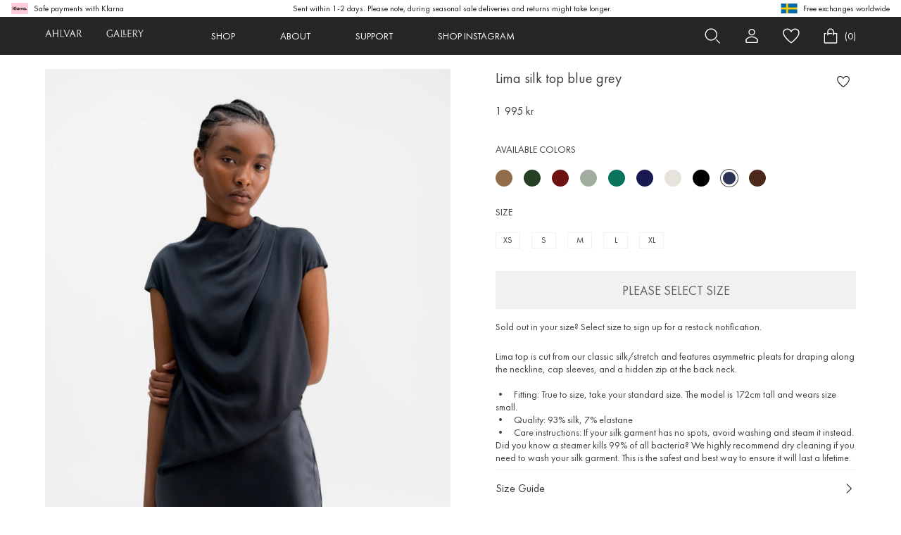

--- FILE ---
content_type: text/html; charset=utf-8
request_url: https://ahlvar.com/collections/classics/products/limatopbluegrey
body_size: 82155
content:
<!doctype html>
<html class="no-js" lang="en" style="font-size: 16px">

  <head>
    <script>
      window.dataLayer = window.dataLayer || [];
      function gtag() {
          dataLayer.push(arguments);
      }
      gtag("consent", "default", {
          ad_storage: "denied",
          ad_user_data: "denied", 
          ad_personalization: "denied",
          analytics_storage: "denied",
          functionality_storage: "denied",
          personalization_storage: "denied",
          security_storage: "granted",
          wait_for_update: 2000,
      });
      gtag("set", "ads_data_redaction", true);
      gtag("set", "url_passthrough", true);
    </script>
    <script id="cookieyes" type="text/javascript" src="https://cdn-cookieyes.com/common/shopify.js"></script> 
    <script id="cookieyes" type="text/javascript" src="https://cdn-cookieyes.com/client_data/ba15646a5cdaf0e9416b428a/script.js"></script>

    <!-- starapps_core_start -->
<!-- This code is automatically managed by StarApps Studio -->
<!-- Please contact support@starapps.studio for any help -->
<!-- File location: snippets/starapps-core.liquid -->




<script type="application/json" sa-language-info="true" data-no-instant="true">{"current_language":"en", "default_language":"en", "money_format":"\u003cspan class=money\u003e{{amount_no_decimals}} kr\u003c\/span\u003e"}</script>
<script type="text/javascript" src="https://assets-cdn.starapps.studio/apps/vsk/ahlvar/script-37728-1649923489.js?shop=ahlvar.myshopify.com" async></script>


<!-- VSK_PRE_APP_HIDE_CODE -->

<!-- VSK_PRE_APP_HIDE_CODE_END -->
    
<!-- starapps_core_end -->
    <!-- Hotjar Tracking Code for Ahlvar Gallery -->
    <script>
      (function(h, o, t, j, a, r) {
        h.hj = h.hj || function() {
          (h.hj.q = h.hj.q || []).push(arguments)
        };
        h._hjSettings = {
          hjid: 3231255,
          hjsv: 6
        };
        a = o.getElementsByTagName('head')[0];
        r = o.createElement('script');
        r.async = 1;
        r.src = t + h._hjSettings.hjid + j + h._hjSettings.hjsv;
        a.appendChild(r);
      })(window, document, 'https://static.hotjar.com/c/hotjar-', '.js?sv=');
    </script>
    
    <!-- Google tag (gtag.js) -->
    <script async src="https://www.googletagmanager.com/gtag/js?id=G-T4G2QJEV8K"></script>
    <script>
      window.dataLayer = window.dataLayer || [];
      function gtag(){dataLayer.push(arguments);}
      gtag('js', new Date());
    
      gtag('config', 'G-T4G2QJEV8K');
    </script><!--Content in content_for_header -->
<!--LayoutHub-Embed--><link rel="stylesheet" href="https://fonts.googleapis.com/css?family=Lato:100,200,300,400,500,600,700,800,900" /><link rel="stylesheet" type="text/css" href="[data-uri]" media="all">
<!--LH--><!--/LayoutHub-Embed-->


    <meta charset="utf-8">
    <meta http-equiv="X-UA-Compatible" content="IE=edge">
    <meta name="viewport" content="width=device-width,initial-scale=1,maximum-scale=1">
    <meta name="theme-color" content="">
    <link rel="canonical" href="https://ahlvar.com/products/limatopbluegrey">
    <link rel="preconnect" href="https://cdn.shopify.com" crossorigin>
    <link rel="preload" href="//ahlvar.com/cdn/shop/t/68/assets/base.css?v=28052390385241167351732093895" as="style">
    
      <link rel="preload" href="//ahlvar.com/cdn/shop/t/68/assets/main-product.css?v=31773870798363376871724763122" as="style">
    <link rel="preload" href="//ahlvar.com/cdn/shop/t/68/assets/libs.min.js?v=57096555111342576831724763122" as="script">
    <title>Lima silk top blue grey</title><link rel="icon" type="image/png" href="//ahlvar.com/cdn/shop/files/Ahlvar_Gallery_1_32x32.svg?v=1765448268">
      <meta name="description" content="Lima top is cut from our classic silk/stretch and features asymmetric pleats for draping along the neckline, cap sleeves, and a hidden zip at the back neck.•    Fitting: True to size, take your standard size. The model is 172cm tall and wears size small.•    Quality: 93% silk, 7% elastane•    Care instructions: If your">
    
    

<meta property="og:site_name" content="Ahlvar Gallery">
<meta property="og:url" content="https://ahlvar.com/products/limatopbluegrey">
<meta property="og:title" content="Lima silk top blue grey">
<meta property="og:type" content="product">
<meta property="og:description" content="Lima top is cut from our classic silk/stretch and features asymmetric pleats for draping along the neckline, cap sleeves, and a hidden zip at the back neck.•    Fitting: True to size, take your standard size. The model is 172cm tall and wears size small.•    Quality: 93% silk, 7% elastane•    Care instructions: If your"><meta property="og:image" content="http://ahlvar.com/cdn/shop/files/LimaTop_bluegrey3_93760534-9cfa-4109-9e44-ac6cd3e8acec.jpg?v=1754597154">
  <meta property="og:image:secure_url" content="https://ahlvar.com/cdn/shop/files/LimaTop_bluegrey3_93760534-9cfa-4109-9e44-ac6cd3e8acec.jpg?v=1754597154">
  <meta property="og:image:width" content="2362">
  <meta property="og:image:height" content="3149"><meta property="og:price:amount" content="1,995">
  <meta property="og:price:currency" content="SEK"><meta name="twitter:card" content="summary_large_image">
<meta name="twitter:title" content="Lima silk top blue grey">
<meta name="twitter:description" content="Lima top is cut from our classic silk/stretch and features asymmetric pleats for draping along the neckline, cap sleeves, and a hidden zip at the back neck.•    Fitting: True to size, take your standard size. The model is 172cm tall and wears size small.•    Quality: 93% silk, 7% elastane•    Care instructions: If your">


    <script>
      document.documentElement.className = document.documentElement.className.replace('no-js', 'js');
      document.documentElement.style.setProperty('--window-height', window.innerHeight + 'px');


      (function() {
        window.onpageshow = function(event) {
          if (event.persisted) {
            window.location.reload();
          }
        };
      })();
    </script>
    <script>window.performance && window.performance.mark && window.performance.mark('shopify.content_for_header.start');</script><meta name="google-site-verification" content="V_pdGOXFdRXsgKz41kh3rGvXK5snUD38fqtip2ZtbQk">
<meta id="shopify-digital-wallet" name="shopify-digital-wallet" content="/20448459/digital_wallets/dialog">
<meta name="shopify-checkout-api-token" content="23cedc50e967c6468b0a5c6a7d73ab3d">
<link rel="alternate" type="application/json+oembed" href="https://ahlvar.com/products/limatopbluegrey.oembed">
<script async="async" src="/checkouts/internal/preloads.js?locale=en-SE"></script>
<link rel="preconnect" href="https://shop.app" crossorigin="anonymous">
<script async="async" src="https://shop.app/checkouts/internal/preloads.js?locale=en-SE&shop_id=20448459" crossorigin="anonymous"></script>
<script id="apple-pay-shop-capabilities" type="application/json">{"shopId":20448459,"countryCode":"SE","currencyCode":"SEK","merchantCapabilities":["supports3DS"],"merchantId":"gid:\/\/shopify\/Shop\/20448459","merchantName":"Ahlvar Gallery","requiredBillingContactFields":["postalAddress","email","phone"],"requiredShippingContactFields":["postalAddress","email","phone"],"shippingType":"shipping","supportedNetworks":["visa","maestro","masterCard","amex"],"total":{"type":"pending","label":"Ahlvar Gallery","amount":"1.00"},"shopifyPaymentsEnabled":true,"supportsSubscriptions":true}</script>
<script id="shopify-features" type="application/json">{"accessToken":"23cedc50e967c6468b0a5c6a7d73ab3d","betas":["rich-media-storefront-analytics"],"domain":"ahlvar.com","predictiveSearch":true,"shopId":20448459,"locale":"en"}</script>
<script>var Shopify = Shopify || {};
Shopify.shop = "ahlvar.myshopify.com";
Shopify.locale = "en";
Shopify.currency = {"active":"SEK","rate":"1.0"};
Shopify.country = "SE";
Shopify.theme = {"name":"shopify-ahlvar\/main","id":170976936278,"schema_name":"Revolution","schema_version":"1.0.0","theme_store_id":null,"role":"main"};
Shopify.theme.handle = "null";
Shopify.theme.style = {"id":null,"handle":null};
Shopify.cdnHost = "ahlvar.com/cdn";
Shopify.routes = Shopify.routes || {};
Shopify.routes.root = "/";</script>
<script type="module">!function(o){(o.Shopify=o.Shopify||{}).modules=!0}(window);</script>
<script>!function(o){function n(){var o=[];function n(){o.push(Array.prototype.slice.apply(arguments))}return n.q=o,n}var t=o.Shopify=o.Shopify||{};t.loadFeatures=n(),t.autoloadFeatures=n()}(window);</script>
<script>
  window.ShopifyPay = window.ShopifyPay || {};
  window.ShopifyPay.apiHost = "shop.app\/pay";
  window.ShopifyPay.redirectState = null;
</script>
<script id="shop-js-analytics" type="application/json">{"pageType":"product"}</script>
<script defer="defer" async type="module" src="//ahlvar.com/cdn/shopifycloud/shop-js/modules/v2/client.init-shop-cart-sync_dlpDe4U9.en.esm.js"></script>
<script defer="defer" async type="module" src="//ahlvar.com/cdn/shopifycloud/shop-js/modules/v2/chunk.common_FunKbpTJ.esm.js"></script>
<script type="module">
  await import("//ahlvar.com/cdn/shopifycloud/shop-js/modules/v2/client.init-shop-cart-sync_dlpDe4U9.en.esm.js");
await import("//ahlvar.com/cdn/shopifycloud/shop-js/modules/v2/chunk.common_FunKbpTJ.esm.js");

  window.Shopify.SignInWithShop?.initShopCartSync?.({"fedCMEnabled":true,"windoidEnabled":true});

</script>
<script>
  window.Shopify = window.Shopify || {};
  if (!window.Shopify.featureAssets) window.Shopify.featureAssets = {};
  window.Shopify.featureAssets['shop-js'] = {"shop-cart-sync":["modules/v2/client.shop-cart-sync_DIWHqfTk.en.esm.js","modules/v2/chunk.common_FunKbpTJ.esm.js"],"init-fed-cm":["modules/v2/client.init-fed-cm_CmNkGb1A.en.esm.js","modules/v2/chunk.common_FunKbpTJ.esm.js"],"shop-button":["modules/v2/client.shop-button_Dpfxl9vG.en.esm.js","modules/v2/chunk.common_FunKbpTJ.esm.js"],"init-shop-cart-sync":["modules/v2/client.init-shop-cart-sync_dlpDe4U9.en.esm.js","modules/v2/chunk.common_FunKbpTJ.esm.js"],"init-shop-email-lookup-coordinator":["modules/v2/client.init-shop-email-lookup-coordinator_DUdFDmvK.en.esm.js","modules/v2/chunk.common_FunKbpTJ.esm.js"],"init-windoid":["modules/v2/client.init-windoid_V_O5I0mt.en.esm.js","modules/v2/chunk.common_FunKbpTJ.esm.js"],"pay-button":["modules/v2/client.pay-button_x_P2fRzB.en.esm.js","modules/v2/chunk.common_FunKbpTJ.esm.js"],"shop-toast-manager":["modules/v2/client.shop-toast-manager_p8J9W8kY.en.esm.js","modules/v2/chunk.common_FunKbpTJ.esm.js"],"shop-cash-offers":["modules/v2/client.shop-cash-offers_CtPYbIPM.en.esm.js","modules/v2/chunk.common_FunKbpTJ.esm.js","modules/v2/chunk.modal_n1zSoh3t.esm.js"],"shop-login-button":["modules/v2/client.shop-login-button_C3-NmE42.en.esm.js","modules/v2/chunk.common_FunKbpTJ.esm.js","modules/v2/chunk.modal_n1zSoh3t.esm.js"],"avatar":["modules/v2/client.avatar_BTnouDA3.en.esm.js"],"init-shop-for-new-customer-accounts":["modules/v2/client.init-shop-for-new-customer-accounts_aeWumpsw.en.esm.js","modules/v2/client.shop-login-button_C3-NmE42.en.esm.js","modules/v2/chunk.common_FunKbpTJ.esm.js","modules/v2/chunk.modal_n1zSoh3t.esm.js"],"init-customer-accounts-sign-up":["modules/v2/client.init-customer-accounts-sign-up_CRLhpYdY.en.esm.js","modules/v2/client.shop-login-button_C3-NmE42.en.esm.js","modules/v2/chunk.common_FunKbpTJ.esm.js","modules/v2/chunk.modal_n1zSoh3t.esm.js"],"init-customer-accounts":["modules/v2/client.init-customer-accounts_BkuyBVsz.en.esm.js","modules/v2/client.shop-login-button_C3-NmE42.en.esm.js","modules/v2/chunk.common_FunKbpTJ.esm.js","modules/v2/chunk.modal_n1zSoh3t.esm.js"],"shop-follow-button":["modules/v2/client.shop-follow-button_DDNA7Aw9.en.esm.js","modules/v2/chunk.common_FunKbpTJ.esm.js","modules/v2/chunk.modal_n1zSoh3t.esm.js"],"checkout-modal":["modules/v2/client.checkout-modal_EOl6FxyC.en.esm.js","modules/v2/chunk.common_FunKbpTJ.esm.js","modules/v2/chunk.modal_n1zSoh3t.esm.js"],"lead-capture":["modules/v2/client.lead-capture_LZVhB0lN.en.esm.js","modules/v2/chunk.common_FunKbpTJ.esm.js","modules/v2/chunk.modal_n1zSoh3t.esm.js"],"shop-login":["modules/v2/client.shop-login_D4d_T_FR.en.esm.js","modules/v2/chunk.common_FunKbpTJ.esm.js","modules/v2/chunk.modal_n1zSoh3t.esm.js"],"payment-terms":["modules/v2/client.payment-terms_g-geHK5T.en.esm.js","modules/v2/chunk.common_FunKbpTJ.esm.js","modules/v2/chunk.modal_n1zSoh3t.esm.js"]};
</script>
<script>(function() {
  var isLoaded = false;
  function asyncLoad() {
    if (isLoaded) return;
    isLoaded = true;
    var urls = ["\/\/s3.amazonaws.com\/booster-eu-cookie\/ahlvar.myshopify.com\/booster_eu_cookie.js?shop=ahlvar.myshopify.com","https:\/\/www.mlveda.com\/MultiCurrency\/New\/js\/jquery.currencies.min.js?shop=ahlvar.myshopify.com","https:\/\/cloudsearch-1f874.kxcdn.com\/shopify.js?srp=\/a\/search\u0026widgetDisabled=1\u0026shop=ahlvar.myshopify.com","\/\/code.tidio.co\/wmymwuijab3hkpmazhdt1fnouzehqj1c.js?shop=ahlvar.myshopify.com"];
    for (var i = 0; i < urls.length; i++) {
      var s = document.createElement('script');
      s.type = 'text/javascript';
      s.async = true;
      s.src = urls[i];
      var x = document.getElementsByTagName('script')[0];
      x.parentNode.insertBefore(s, x);
    }
  };
  if(window.attachEvent) {
    window.attachEvent('onload', asyncLoad);
  } else {
    window.addEventListener('load', asyncLoad, false);
  }
})();</script>
<script id="__st">var __st={"a":20448459,"offset":3600,"reqid":"15c6da62-f30d-4ebe-8f6c-4c3b0d2c02f3-1765705862","pageurl":"ahlvar.com\/collections\/classics\/products\/limatopbluegrey","u":"a94620dd8f35","p":"product","rtyp":"product","rid":4539531132989};</script>
<script>window.ShopifyPaypalV4VisibilityTracking = true;</script>
<script id="captcha-bootstrap">!function(){'use strict';const t='contact',e='account',n='new_comment',o=[[t,t],['blogs',n],['comments',n],[t,'customer']],c=[[e,'customer_login'],[e,'guest_login'],[e,'recover_customer_password'],[e,'create_customer']],r=t=>t.map((([t,e])=>`form[action*='/${t}']:not([data-nocaptcha='true']) input[name='form_type'][value='${e}']`)).join(','),a=t=>()=>t?[...document.querySelectorAll(t)].map((t=>t.form)):[];function s(){const t=[...o],e=r(t);return a(e)}const i='password',u='form_key',d=['recaptcha-v3-token','g-recaptcha-response','h-captcha-response',i],f=()=>{try{return window.sessionStorage}catch{return}},m='__shopify_v',_=t=>t.elements[u];function p(t,e,n=!1){try{const o=window.sessionStorage,c=JSON.parse(o.getItem(e)),{data:r}=function(t){const{data:e,action:n}=t;return t[m]||n?{data:e,action:n}:{data:t,action:n}}(c);for(const[e,n]of Object.entries(r))t.elements[e]&&(t.elements[e].value=n);n&&o.removeItem(e)}catch(o){console.error('form repopulation failed',{error:o})}}const l='form_type',E='cptcha';function T(t){t.dataset[E]=!0}const w=window,h=w.document,L='Shopify',v='ce_forms',y='captcha';let A=!1;((t,e)=>{const n=(g='f06e6c50-85a8-45c8-87d0-21a2b65856fe',I='https://cdn.shopify.com/shopifycloud/storefront-forms-hcaptcha/ce_storefront_forms_captcha_hcaptcha.v1.5.2.iife.js',D={infoText:'Protected by hCaptcha',privacyText:'Privacy',termsText:'Terms'},(t,e,n)=>{const o=w[L][v],c=o.bindForm;if(c)return c(t,g,e,D).then(n);var r;o.q.push([[t,g,e,D],n]),r=I,A||(h.body.append(Object.assign(h.createElement('script'),{id:'captcha-provider',async:!0,src:r})),A=!0)});var g,I,D;w[L]=w[L]||{},w[L][v]=w[L][v]||{},w[L][v].q=[],w[L][y]=w[L][y]||{},w[L][y].protect=function(t,e){n(t,void 0,e),T(t)},Object.freeze(w[L][y]),function(t,e,n,w,h,L){const[v,y,A,g]=function(t,e,n){const i=e?o:[],u=t?c:[],d=[...i,...u],f=r(d),m=r(i),_=r(d.filter((([t,e])=>n.includes(e))));return[a(f),a(m),a(_),s()]}(w,h,L),I=t=>{const e=t.target;return e instanceof HTMLFormElement?e:e&&e.form},D=t=>v().includes(t);t.addEventListener('submit',(t=>{const e=I(t);if(!e)return;const n=D(e)&&!e.dataset.hcaptchaBound&&!e.dataset.recaptchaBound,o=_(e),c=g().includes(e)&&(!o||!o.value);(n||c)&&t.preventDefault(),c&&!n&&(function(t){try{if(!f())return;!function(t){const e=f();if(!e)return;const n=_(t);if(!n)return;const o=n.value;o&&e.removeItem(o)}(t);const e=Array.from(Array(32),(()=>Math.random().toString(36)[2])).join('');!function(t,e){_(t)||t.append(Object.assign(document.createElement('input'),{type:'hidden',name:u})),t.elements[u].value=e}(t,e),function(t,e){const n=f();if(!n)return;const o=[...t.querySelectorAll(`input[type='${i}']`)].map((({name:t})=>t)),c=[...d,...o],r={};for(const[a,s]of new FormData(t).entries())c.includes(a)||(r[a]=s);n.setItem(e,JSON.stringify({[m]:1,action:t.action,data:r}))}(t,e)}catch(e){console.error('failed to persist form',e)}}(e),e.submit())}));const S=(t,e)=>{t&&!t.dataset[E]&&(n(t,e.some((e=>e===t))),T(t))};for(const o of['focusin','change'])t.addEventListener(o,(t=>{const e=I(t);D(e)&&S(e,y())}));const B=e.get('form_key'),M=e.get(l),P=B&&M;t.addEventListener('DOMContentLoaded',(()=>{const t=y();if(P)for(const e of t)e.elements[l].value===M&&p(e,B);[...new Set([...A(),...v().filter((t=>'true'===t.dataset.shopifyCaptcha))])].forEach((e=>S(e,t)))}))}(h,new URLSearchParams(w.location.search),n,t,e,['guest_login'])})(!0,!0)}();</script>
<script integrity="sha256-52AcMU7V7pcBOXWImdc/TAGTFKeNjmkeM1Pvks/DTgc=" data-source-attribution="shopify.loadfeatures" defer="defer" src="//ahlvar.com/cdn/shopifycloud/storefront/assets/storefront/load_feature-81c60534.js" crossorigin="anonymous"></script>
<script crossorigin="anonymous" defer="defer" src="//ahlvar.com/cdn/shopifycloud/storefront/assets/shopify_pay/storefront-65b4c6d7.js?v=20250812"></script>
<script data-source-attribution="shopify.dynamic_checkout.dynamic.init">var Shopify=Shopify||{};Shopify.PaymentButton=Shopify.PaymentButton||{isStorefrontPortableWallets:!0,init:function(){window.Shopify.PaymentButton.init=function(){};var t=document.createElement("script");t.src="https://ahlvar.com/cdn/shopifycloud/portable-wallets/latest/portable-wallets.en.js",t.type="module",document.head.appendChild(t)}};
</script>
<script data-source-attribution="shopify.dynamic_checkout.buyer_consent">
  function portableWalletsHideBuyerConsent(e){var t=document.getElementById("shopify-buyer-consent"),n=document.getElementById("shopify-subscription-policy-button");t&&n&&(t.classList.add("hidden"),t.setAttribute("aria-hidden","true"),n.removeEventListener("click",e))}function portableWalletsShowBuyerConsent(e){var t=document.getElementById("shopify-buyer-consent"),n=document.getElementById("shopify-subscription-policy-button");t&&n&&(t.classList.remove("hidden"),t.removeAttribute("aria-hidden"),n.addEventListener("click",e))}window.Shopify?.PaymentButton&&(window.Shopify.PaymentButton.hideBuyerConsent=portableWalletsHideBuyerConsent,window.Shopify.PaymentButton.showBuyerConsent=portableWalletsShowBuyerConsent);
</script>
<script data-source-attribution="shopify.dynamic_checkout.cart.bootstrap">document.addEventListener("DOMContentLoaded",(function(){function t(){return document.querySelector("shopify-accelerated-checkout-cart, shopify-accelerated-checkout")}if(t())Shopify.PaymentButton.init();else{new MutationObserver((function(e,n){t()&&(Shopify.PaymentButton.init(),n.disconnect())})).observe(document.body,{childList:!0,subtree:!0})}}));
</script>
<link id="shopify-accelerated-checkout-styles" rel="stylesheet" media="screen" href="https://ahlvar.com/cdn/shopifycloud/portable-wallets/latest/accelerated-checkout-backwards-compat.css" crossorigin="anonymous">
<style id="shopify-accelerated-checkout-cart">
        #shopify-buyer-consent {
  margin-top: 1em;
  display: inline-block;
  width: 100%;
}

#shopify-buyer-consent.hidden {
  display: none;
}

#shopify-subscription-policy-button {
  background: none;
  border: none;
  padding: 0;
  text-decoration: underline;
  font-size: inherit;
  cursor: pointer;
}

#shopify-subscription-policy-button::before {
  box-shadow: none;
}

      </style>
<script id="sections-script" data-sections="product-recommendations" defer="defer" src="//ahlvar.com/cdn/shop/t/68/compiled_assets/scripts.js?16608"></script>
<script>window.performance && window.performance.mark && window.performance.mark('shopify.content_for_header.end');</script>


    


<style data-shopify>

@font-face {
    font-family: "FuturaPTBook";
    font-display: swap;
    src: url('//ahlvar.com/cdn/shop/t/68/assets/FuturaPTBook.woff2?v=2564715727599002581724763122') format("woff2"); }





@font-face {
  font-family: Jost;
  font-weight: 400;
  font-style: normal;
  font-display: swap;
  src: url("//ahlvar.com/cdn/fonts/jost/jost_n4.d47a1b6347ce4a4c9f437608011273009d91f2b7.woff2") format("woff2"),
       url("//ahlvar.com/cdn/fonts/jost/jost_n4.791c46290e672b3f85c3d1c651ef2efa3819eadd.woff") format("woff");
}


:root {

--button_primary_bg: #3f3c3c;
--button_primary_text: #fff;
--button_primary_border: #3f3c3c;

--button_secondary_bg: rgba(0,0,0,0);
--button_secondary_text: #ffffff;
--button_secondary_border: #ffffff;

--add_to_cart_color: #3f3c3c;
--add_to_cart_soldOut: #e22120;

--color_text_1: #3f3c3c;
--color_text_2: #5C5C5C;
--color_text_3: #ffffff;
--color_text_4: #2538B0;
--color_background_1: #FFFFFF;
--color_background_2: #F1F1F1;
--color_background_3: #3f3c3c;
--color_background_4: #262626;
--color_accent_1: #FCD967;

--label_onSale_Bg: #3f3c3c;
--label_onSale_text: #ffffff;
--label_custom_Bg: #ffa500;
--label_custom_text: #ffffff;
--label_soldOut_Bg: #4A4A4A;
--label_soldOut_text: #ffffff;

--type_header_font: Jost;
--type_paragraf_font: Jost;
--type_paragraf_bold_font: Jost;

--weight_header_font: 400;
--weight_paragraf_font: 400;
--weight_paragraf_bold_font: 400;

--font-body-family: , ;
--font-body-style: ;
--font-body-weight: ;
--font-heading-family: , sans-serif;

--pageTransitionColor: #000000;

--color-base-text: , , ;
--color-base-background-1: 255, 255, 255;
--color-base-background-2: 241, 241, 241;
--color-base-solid-button-labels: , , ;
--color-base-outline-button-labels: , , ;
--color-base-accent-1: 252, 217, 103;
--color-base-accent-2: , , ;
--payment-terms-background-color: #FFFFFF;
--page-width: 0rem;

--background_mob_image: ;
--background_desk_image: files/1440_800_1.jpg;

}

*,
*::before,
*::after {
box-sizing: inherit;
}

html {
box-sizing: border-box;
font-size: 62.5%;
height: 100%;
}

body {
display: grid;
grid-template-rows: auto auto 1fr auto;
grid-template-columns: 100%;
min-height: 100%;
margin: 0;
font-size: 1.5rem;
letter-spacing: 0.06rem;
line-height: 1.8;
font-family: var(--font-body-family);
font-style: var(--font-body-style);
font-weight: var(--font-body-weight);
}

@media screen and (min-width: 750px) {
body {
font-size: 1.6rem;
}
}
</style>

    <link href="//ahlvar.com/cdn/shop/t/68/assets/base.css?v=28052390385241167351732093895" rel="stylesheet" type="text/css" media="all" />

    <script>
      window.theme = {
        showPageTransition: true,
        searchMode: "product,article,page",
        showRecentSearches: true,
        showSuggestedSearches: true,
        cartCount: 0,
        menuBreakpoint: 0,
        listener: "false",
        listenerFav: "false",
        enableAnimations: false,
        shopCurrency: "SEK",
        moneyFormat: "\u003cspan class=money\u003e{{amount_no_decimals}} kr\u003c\/span\u003e"
      }
      window.routes = {
        localeRootUrl:''
        ,
        cart_add_url: '/cart/add',
        cart_change_url: '/cart/change',
        cart_update_url: '/cart/update'

      };

      window.languages = {
        collections: 'COLLECTIONS',
        no_results: 'No results',
        view_all: 'View all',
        shop: 'SHOP'
      }

      window.cartStrings = {
        error: `There was an error while updating your cart. Please try again.`,
        quantityError: `You can only add [quantity] of this item to your cart.`
      }

      window.variantStrings = {
        addToCart: `ADD TO CART`,
        soldOut: `Notify me`,
        unavailable: `Unavailable`
      }
    </script>

    <!-- GSSTART Infinite Scroll code start. Do not change -->
    <script type="text/javascript" src="https://gravity-apps.com/shopify/js/shopify/infinitescroll6292.js?v=a55687c0bba538cfea254c604eb054a4"></script>
    <!-- nfinite Scroll code end. Do not change GSEND -->

  <!-- BEGIN app block: shopify://apps/klaviyo-email-marketing-sms/blocks/klaviyo-onsite-embed/2632fe16-c075-4321-a88b-50b567f42507 -->












  <script async src="https://static.klaviyo.com/onsite/js/LYGgXY/klaviyo.js?company_id=LYGgXY"></script>
  <script>!function(){if(!window.klaviyo){window._klOnsite=window._klOnsite||[];try{window.klaviyo=new Proxy({},{get:function(n,i){return"push"===i?function(){var n;(n=window._klOnsite).push.apply(n,arguments)}:function(){for(var n=arguments.length,o=new Array(n),w=0;w<n;w++)o[w]=arguments[w];var t="function"==typeof o[o.length-1]?o.pop():void 0,e=new Promise((function(n){window._klOnsite.push([i].concat(o,[function(i){t&&t(i),n(i)}]))}));return e}}})}catch(n){window.klaviyo=window.klaviyo||[],window.klaviyo.push=function(){var n;(n=window._klOnsite).push.apply(n,arguments)}}}}();</script>

  
    <script id="viewed_product">
      if (item == null) {
        var _learnq = _learnq || [];

        var MetafieldReviews = null
        var MetafieldYotpoRating = null
        var MetafieldYotpoCount = null
        var MetafieldLooxRating = null
        var MetafieldLooxCount = null
        var okendoProduct = null
        var okendoProductReviewCount = null
        var okendoProductReviewAverageValue = null
        try {
          // The following fields are used for Customer Hub recently viewed in order to add reviews.
          // This information is not part of __kla_viewed. Instead, it is part of __kla_viewed_reviewed_items
          MetafieldReviews = {};
          MetafieldYotpoRating = null
          MetafieldYotpoCount = null
          MetafieldLooxRating = null
          MetafieldLooxCount = null

          okendoProduct = null
          // If the okendo metafield is not legacy, it will error, which then requires the new json formatted data
          if (okendoProduct && 'error' in okendoProduct) {
            okendoProduct = null
          }
          okendoProductReviewCount = okendoProduct ? okendoProduct.reviewCount : null
          okendoProductReviewAverageValue = okendoProduct ? okendoProduct.reviewAverageValue : null
        } catch (error) {
          console.error('Error in Klaviyo onsite reviews tracking:', error);
        }

        var item = {
          Name: "Lima silk top blue grey",
          ProductID: 4539531132989,
          Categories: ["ALL","All styles","All styles AW25","AW22","Blue grey","Classics AW25","Not on sale AW25","Products","Show all","TOPS","Tops AW25"],
          ImageURL: "https://ahlvar.com/cdn/shop/files/LimaTop_bluegrey3_93760534-9cfa-4109-9e44-ac6cd3e8acec_grande.jpg?v=1754597154",
          URL: "https://ahlvar.com/products/limatopbluegrey",
          Brand: "Ahlvar Gallery",
          Price: "1 995 kr",
          Value: "1,995",
          CompareAtPrice: "1 995 kr"
        };
        _learnq.push(['track', 'Viewed Product', item]);
        _learnq.push(['trackViewedItem', {
          Title: item.Name,
          ItemId: item.ProductID,
          Categories: item.Categories,
          ImageUrl: item.ImageURL,
          Url: item.URL,
          Metadata: {
            Brand: item.Brand,
            Price: item.Price,
            Value: item.Value,
            CompareAtPrice: item.CompareAtPrice
          },
          metafields:{
            reviews: MetafieldReviews,
            yotpo:{
              rating: MetafieldYotpoRating,
              count: MetafieldYotpoCount,
            },
            loox:{
              rating: MetafieldLooxRating,
              count: MetafieldLooxCount,
            },
            okendo: {
              rating: okendoProductReviewAverageValue,
              count: okendoProductReviewCount,
            }
          }
        }]);
      }
    </script>
  




  <script>
    window.klaviyoReviewsProductDesignMode = false
  </script>







<!-- END app block --><!-- BEGIN app block: shopify://apps/xcloud-search-product-filter/blocks/cloudsearch_opt/8ddbd0bf-e311-492e-ab28-69d0ad268fac --><!-- END app block --><script src="https://cdn.shopify.com/extensions/b41074e5-57a8-4843-a6e6-1cf28f5b384a/appikon-back-in-stock-19/assets/subscribe_it_js.js" type="text/javascript" defer="defer"></script>
<script src="https://cdn.shopify.com/extensions/019b03f2-74ec-7b24-a3a5-6d0193115a31/cloudsearch-63/assets/shopify.js" type="text/javascript" defer="defer"></script>
<link href="https://monorail-edge.shopifysvc.com" rel="dns-prefetch">
<script>(function(){if ("sendBeacon" in navigator && "performance" in window) {try {var session_token_from_headers = performance.getEntriesByType('navigation')[0].serverTiming.find(x => x.name == '_s').description;} catch {var session_token_from_headers = undefined;}var session_cookie_matches = document.cookie.match(/_shopify_s=([^;]*)/);var session_token_from_cookie = session_cookie_matches && session_cookie_matches.length === 2 ? session_cookie_matches[1] : "";var session_token = session_token_from_headers || session_token_from_cookie || "";function handle_abandonment_event(e) {var entries = performance.getEntries().filter(function(entry) {return /monorail-edge.shopifysvc.com/.test(entry.name);});if (!window.abandonment_tracked && entries.length === 0) {window.abandonment_tracked = true;var currentMs = Date.now();var navigation_start = performance.timing.navigationStart;var payload = {shop_id: 20448459,url: window.location.href,navigation_start,duration: currentMs - navigation_start,session_token,page_type: "product"};window.navigator.sendBeacon("https://monorail-edge.shopifysvc.com/v1/produce", JSON.stringify({schema_id: "online_store_buyer_site_abandonment/1.1",payload: payload,metadata: {event_created_at_ms: currentMs,event_sent_at_ms: currentMs}}));}}window.addEventListener('pagehide', handle_abandonment_event);}}());</script>
<script id="web-pixels-manager-setup">(function e(e,d,r,n,o){if(void 0===o&&(o={}),!Boolean(null===(a=null===(i=window.Shopify)||void 0===i?void 0:i.analytics)||void 0===a?void 0:a.replayQueue)){var i,a;window.Shopify=window.Shopify||{};var t=window.Shopify;t.analytics=t.analytics||{};var s=t.analytics;s.replayQueue=[],s.publish=function(e,d,r){return s.replayQueue.push([e,d,r]),!0};try{self.performance.mark("wpm:start")}catch(e){}var l=function(){var e={modern:/Edge?\/(1{2}[4-9]|1[2-9]\d|[2-9]\d{2}|\d{4,})\.\d+(\.\d+|)|Firefox\/(1{2}[4-9]|1[2-9]\d|[2-9]\d{2}|\d{4,})\.\d+(\.\d+|)|Chrom(ium|e)\/(9{2}|\d{3,})\.\d+(\.\d+|)|(Maci|X1{2}).+ Version\/(15\.\d+|(1[6-9]|[2-9]\d|\d{3,})\.\d+)([,.]\d+|)( \(\w+\)|)( Mobile\/\w+|) Safari\/|Chrome.+OPR\/(9{2}|\d{3,})\.\d+\.\d+|(CPU[ +]OS|iPhone[ +]OS|CPU[ +]iPhone|CPU IPhone OS|CPU iPad OS)[ +]+(15[._]\d+|(1[6-9]|[2-9]\d|\d{3,})[._]\d+)([._]\d+|)|Android:?[ /-](13[3-9]|1[4-9]\d|[2-9]\d{2}|\d{4,})(\.\d+|)(\.\d+|)|Android.+Firefox\/(13[5-9]|1[4-9]\d|[2-9]\d{2}|\d{4,})\.\d+(\.\d+|)|Android.+Chrom(ium|e)\/(13[3-9]|1[4-9]\d|[2-9]\d{2}|\d{4,})\.\d+(\.\d+|)|SamsungBrowser\/([2-9]\d|\d{3,})\.\d+/,legacy:/Edge?\/(1[6-9]|[2-9]\d|\d{3,})\.\d+(\.\d+|)|Firefox\/(5[4-9]|[6-9]\d|\d{3,})\.\d+(\.\d+|)|Chrom(ium|e)\/(5[1-9]|[6-9]\d|\d{3,})\.\d+(\.\d+|)([\d.]+$|.*Safari\/(?![\d.]+ Edge\/[\d.]+$))|(Maci|X1{2}).+ Version\/(10\.\d+|(1[1-9]|[2-9]\d|\d{3,})\.\d+)([,.]\d+|)( \(\w+\)|)( Mobile\/\w+|) Safari\/|Chrome.+OPR\/(3[89]|[4-9]\d|\d{3,})\.\d+\.\d+|(CPU[ +]OS|iPhone[ +]OS|CPU[ +]iPhone|CPU IPhone OS|CPU iPad OS)[ +]+(10[._]\d+|(1[1-9]|[2-9]\d|\d{3,})[._]\d+)([._]\d+|)|Android:?[ /-](13[3-9]|1[4-9]\d|[2-9]\d{2}|\d{4,})(\.\d+|)(\.\d+|)|Mobile Safari.+OPR\/([89]\d|\d{3,})\.\d+\.\d+|Android.+Firefox\/(13[5-9]|1[4-9]\d|[2-9]\d{2}|\d{4,})\.\d+(\.\d+|)|Android.+Chrom(ium|e)\/(13[3-9]|1[4-9]\d|[2-9]\d{2}|\d{4,})\.\d+(\.\d+|)|Android.+(UC? ?Browser|UCWEB|U3)[ /]?(15\.([5-9]|\d{2,})|(1[6-9]|[2-9]\d|\d{3,})\.\d+)\.\d+|SamsungBrowser\/(5\.\d+|([6-9]|\d{2,})\.\d+)|Android.+MQ{2}Browser\/(14(\.(9|\d{2,})|)|(1[5-9]|[2-9]\d|\d{3,})(\.\d+|))(\.\d+|)|K[Aa][Ii]OS\/(3\.\d+|([4-9]|\d{2,})\.\d+)(\.\d+|)/},d=e.modern,r=e.legacy,n=navigator.userAgent;return n.match(d)?"modern":n.match(r)?"legacy":"unknown"}(),u="modern"===l?"modern":"legacy",c=(null!=n?n:{modern:"",legacy:""})[u],f=function(e){return[e.baseUrl,"/wpm","/b",e.hashVersion,"modern"===e.buildTarget?"m":"l",".js"].join("")}({baseUrl:d,hashVersion:r,buildTarget:u}),m=function(e){var d=e.version,r=e.bundleTarget,n=e.surface,o=e.pageUrl,i=e.monorailEndpoint;return{emit:function(e){var a=e.status,t=e.errorMsg,s=(new Date).getTime(),l=JSON.stringify({metadata:{event_sent_at_ms:s},events:[{schema_id:"web_pixels_manager_load/3.1",payload:{version:d,bundle_target:r,page_url:o,status:a,surface:n,error_msg:t},metadata:{event_created_at_ms:s}}]});if(!i)return console&&console.warn&&console.warn("[Web Pixels Manager] No Monorail endpoint provided, skipping logging."),!1;try{return self.navigator.sendBeacon.bind(self.navigator)(i,l)}catch(e){}var u=new XMLHttpRequest;try{return u.open("POST",i,!0),u.setRequestHeader("Content-Type","text/plain"),u.send(l),!0}catch(e){return console&&console.warn&&console.warn("[Web Pixels Manager] Got an unhandled error while logging to Monorail."),!1}}}}({version:r,bundleTarget:l,surface:e.surface,pageUrl:self.location.href,monorailEndpoint:e.monorailEndpoint});try{o.browserTarget=l,function(e){var d=e.src,r=e.async,n=void 0===r||r,o=e.onload,i=e.onerror,a=e.sri,t=e.scriptDataAttributes,s=void 0===t?{}:t,l=document.createElement("script"),u=document.querySelector("head"),c=document.querySelector("body");if(l.async=n,l.src=d,a&&(l.integrity=a,l.crossOrigin="anonymous"),s)for(var f in s)if(Object.prototype.hasOwnProperty.call(s,f))try{l.dataset[f]=s[f]}catch(e){}if(o&&l.addEventListener("load",o),i&&l.addEventListener("error",i),u)u.appendChild(l);else{if(!c)throw new Error("Did not find a head or body element to append the script");c.appendChild(l)}}({src:f,async:!0,onload:function(){if(!function(){var e,d;return Boolean(null===(d=null===(e=window.Shopify)||void 0===e?void 0:e.analytics)||void 0===d?void 0:d.initialized)}()){var d=window.webPixelsManager.init(e)||void 0;if(d){var r=window.Shopify.analytics;r.replayQueue.forEach((function(e){var r=e[0],n=e[1],o=e[2];d.publishCustomEvent(r,n,o)})),r.replayQueue=[],r.publish=d.publishCustomEvent,r.visitor=d.visitor,r.initialized=!0}}},onerror:function(){return m.emit({status:"failed",errorMsg:"".concat(f," has failed to load")})},sri:function(e){var d=/^sha384-[A-Za-z0-9+/=]+$/;return"string"==typeof e&&d.test(e)}(c)?c:"",scriptDataAttributes:o}),m.emit({status:"loading"})}catch(e){m.emit({status:"failed",errorMsg:(null==e?void 0:e.message)||"Unknown error"})}}})({shopId: 20448459,storefrontBaseUrl: "https://ahlvar.com",extensionsBaseUrl: "https://extensions.shopifycdn.com/cdn/shopifycloud/web-pixels-manager",monorailEndpoint: "https://monorail-edge.shopifysvc.com/unstable/produce_batch",surface: "storefront-renderer",enabledBetaFlags: ["2dca8a86"],webPixelsConfigList: [{"id":"2047836502","configuration":"{\"pixelCode\":\"C95D16BL0K1F7TE0C1C0\"}","eventPayloadVersion":"v1","runtimeContext":"STRICT","scriptVersion":"22e92c2ad45662f435e4801458fb78cc","type":"APP","apiClientId":4383523,"privacyPurposes":["ANALYTICS","MARKETING","SALE_OF_DATA"],"dataSharingAdjustments":{"protectedCustomerApprovalScopes":["read_customer_address","read_customer_email","read_customer_name","read_customer_personal_data","read_customer_phone"]}},{"id":"912064854","configuration":"{\"config\":\"{\\\"pixel_id\\\":\\\"G-T4G2QJEV8K\\\",\\\"target_country\\\":\\\"SE\\\",\\\"gtag_events\\\":[{\\\"type\\\":\\\"begin_checkout\\\",\\\"action_label\\\":[\\\"G-T4G2QJEV8K\\\",\\\"AW-958960716\\\/3v96CK6lmeEBEMyooskD\\\"]},{\\\"type\\\":\\\"search\\\",\\\"action_label\\\":[\\\"G-T4G2QJEV8K\\\",\\\"AW-958960716\\\/TKO3CLGlmeEBEMyooskD\\\"]},{\\\"type\\\":\\\"view_item\\\",\\\"action_label\\\":[\\\"G-T4G2QJEV8K\\\",\\\"AW-958960716\\\/AjjkCKilmeEBEMyooskD\\\",\\\"MC-ZFYK3ESG85\\\"]},{\\\"type\\\":\\\"purchase\\\",\\\"action_label\\\":[\\\"G-T4G2QJEV8K\\\",\\\"AW-958960716\\\/g-wSCKWlmeEBEMyooskD\\\",\\\"MC-ZFYK3ESG85\\\"]},{\\\"type\\\":\\\"page_view\\\",\\\"action_label\\\":[\\\"G-T4G2QJEV8K\\\",\\\"AW-958960716\\\/aUeTCKKlmeEBEMyooskD\\\",\\\"MC-ZFYK3ESG85\\\"]},{\\\"type\\\":\\\"add_payment_info\\\",\\\"action_label\\\":[\\\"G-T4G2QJEV8K\\\",\\\"AW-958960716\\\/gvHkCLSlmeEBEMyooskD\\\"]},{\\\"type\\\":\\\"add_to_cart\\\",\\\"action_label\\\":[\\\"G-T4G2QJEV8K\\\",\\\"AW-958960716\\\/AUbfCKulmeEBEMyooskD\\\"]}],\\\"enable_monitoring_mode\\\":false}\"}","eventPayloadVersion":"v1","runtimeContext":"OPEN","scriptVersion":"b2a88bafab3e21179ed38636efcd8a93","type":"APP","apiClientId":1780363,"privacyPurposes":[],"dataSharingAdjustments":{"protectedCustomerApprovalScopes":["read_customer_address","read_customer_email","read_customer_name","read_customer_personal_data","read_customer_phone"]}},{"id":"348389718","configuration":"{\"pixel_id\":\"313950442410511\",\"pixel_type\":\"facebook_pixel\",\"metaapp_system_user_token\":\"-\"}","eventPayloadVersion":"v1","runtimeContext":"OPEN","scriptVersion":"ca16bc87fe92b6042fbaa3acc2fbdaa6","type":"APP","apiClientId":2329312,"privacyPurposes":["ANALYTICS","MARKETING","SALE_OF_DATA"],"dataSharingAdjustments":{"protectedCustomerApprovalScopes":["read_customer_address","read_customer_email","read_customer_name","read_customer_personal_data","read_customer_phone"]}},{"id":"220758358","configuration":"{\"tagID\":\"2614448115293\"}","eventPayloadVersion":"v1","runtimeContext":"STRICT","scriptVersion":"18031546ee651571ed29edbe71a3550b","type":"APP","apiClientId":3009811,"privacyPurposes":["ANALYTICS","MARKETING","SALE_OF_DATA"],"dataSharingAdjustments":{"protectedCustomerApprovalScopes":["read_customer_address","read_customer_email","read_customer_name","read_customer_personal_data","read_customer_phone"]}},{"id":"shopify-app-pixel","configuration":"{}","eventPayloadVersion":"v1","runtimeContext":"STRICT","scriptVersion":"0450","apiClientId":"shopify-pixel","type":"APP","privacyPurposes":["ANALYTICS","MARKETING"]},{"id":"shopify-custom-pixel","eventPayloadVersion":"v1","runtimeContext":"LAX","scriptVersion":"0450","apiClientId":"shopify-pixel","type":"CUSTOM","privacyPurposes":["ANALYTICS","MARKETING"]}],isMerchantRequest: false,initData: {"shop":{"name":"Ahlvar Gallery","paymentSettings":{"currencyCode":"SEK"},"myshopifyDomain":"ahlvar.myshopify.com","countryCode":"SE","storefrontUrl":"https:\/\/ahlvar.com"},"customer":null,"cart":null,"checkout":null,"productVariants":[{"price":{"amount":1995.0,"currencyCode":"SEK"},"product":{"title":"Lima silk top blue grey","vendor":"Ahlvar Gallery","id":"4539531132989","untranslatedTitle":"Lima silk top blue grey","url":"\/products\/limatopbluegrey","type":"Tops"},"id":"32078211416125","image":{"src":"\/\/ahlvar.com\/cdn\/shop\/files\/LimaTop_bluegrey3_93760534-9cfa-4109-9e44-ac6cd3e8acec.jpg?v=1754597154"},"sku":"LimasilktopbluegreyXS","title":"XS","untranslatedTitle":"XS"},{"price":{"amount":1995.0,"currencyCode":"SEK"},"product":{"title":"Lima silk top blue grey","vendor":"Ahlvar Gallery","id":"4539531132989","untranslatedTitle":"Lima silk top blue grey","url":"\/products\/limatopbluegrey","type":"Tops"},"id":"32078211448893","image":{"src":"\/\/ahlvar.com\/cdn\/shop\/files\/LimaTop_bluegrey3_93760534-9cfa-4109-9e44-ac6cd3e8acec.jpg?v=1754597154"},"sku":"LimasilktopbluegreyS","title":"S","untranslatedTitle":"S"},{"price":{"amount":1995.0,"currencyCode":"SEK"},"product":{"title":"Lima silk top blue grey","vendor":"Ahlvar Gallery","id":"4539531132989","untranslatedTitle":"Lima silk top blue grey","url":"\/products\/limatopbluegrey","type":"Tops"},"id":"32078211481661","image":{"src":"\/\/ahlvar.com\/cdn\/shop\/files\/LimaTop_bluegrey3_93760534-9cfa-4109-9e44-ac6cd3e8acec.jpg?v=1754597154"},"sku":"LimasilktopbluegreyM","title":"M","untranslatedTitle":"M"},{"price":{"amount":1995.0,"currencyCode":"SEK"},"product":{"title":"Lima silk top blue grey","vendor":"Ahlvar Gallery","id":"4539531132989","untranslatedTitle":"Lima silk top blue grey","url":"\/products\/limatopbluegrey","type":"Tops"},"id":"32078211514429","image":{"src":"\/\/ahlvar.com\/cdn\/shop\/files\/LimaTop_bluegrey3_93760534-9cfa-4109-9e44-ac6cd3e8acec.jpg?v=1754597154"},"sku":"LimasilktopbluegreyL","title":"L","untranslatedTitle":"L"},{"price":{"amount":1995.0,"currencyCode":"SEK"},"product":{"title":"Lima silk top blue grey","vendor":"Ahlvar Gallery","id":"4539531132989","untranslatedTitle":"Lima silk top blue grey","url":"\/products\/limatopbluegrey","type":"Tops"},"id":"32078211547197","image":{"src":"\/\/ahlvar.com\/cdn\/shop\/files\/LimaTop_bluegrey3_93760534-9cfa-4109-9e44-ac6cd3e8acec.jpg?v=1754597154"},"sku":"LimasilktopbluegreyXL","title":"XL","untranslatedTitle":"XL"}],"purchasingCompany":null},},"https://ahlvar.com/cdn","ae1676cfwd2530674p4253c800m34e853cb",{"modern":"","legacy":""},{"shopId":"20448459","storefrontBaseUrl":"https:\/\/ahlvar.com","extensionBaseUrl":"https:\/\/extensions.shopifycdn.com\/cdn\/shopifycloud\/web-pixels-manager","surface":"storefront-renderer","enabledBetaFlags":"[\"2dca8a86\"]","isMerchantRequest":"false","hashVersion":"ae1676cfwd2530674p4253c800m34e853cb","publish":"custom","events":"[[\"page_viewed\",{}],[\"product_viewed\",{\"productVariant\":{\"price\":{\"amount\":1995.0,\"currencyCode\":\"SEK\"},\"product\":{\"title\":\"Lima silk top blue grey\",\"vendor\":\"Ahlvar Gallery\",\"id\":\"4539531132989\",\"untranslatedTitle\":\"Lima silk top blue grey\",\"url\":\"\/products\/limatopbluegrey\",\"type\":\"Tops\"},\"id\":\"32078211416125\",\"image\":{\"src\":\"\/\/ahlvar.com\/cdn\/shop\/files\/LimaTop_bluegrey3_93760534-9cfa-4109-9e44-ac6cd3e8acec.jpg?v=1754597154\"},\"sku\":\"LimasilktopbluegreyXS\",\"title\":\"XS\",\"untranslatedTitle\":\"XS\"}}]]"});</script><script>
  window.ShopifyAnalytics = window.ShopifyAnalytics || {};
  window.ShopifyAnalytics.meta = window.ShopifyAnalytics.meta || {};
  window.ShopifyAnalytics.meta.currency = 'SEK';
  var meta = {"product":{"id":4539531132989,"gid":"gid:\/\/shopify\/Product\/4539531132989","vendor":"Ahlvar Gallery","type":"Tops","variants":[{"id":32078211416125,"price":199500,"name":"Lima silk top blue grey - XS","public_title":"XS","sku":"LimasilktopbluegreyXS"},{"id":32078211448893,"price":199500,"name":"Lima silk top blue grey - S","public_title":"S","sku":"LimasilktopbluegreyS"},{"id":32078211481661,"price":199500,"name":"Lima silk top blue grey - M","public_title":"M","sku":"LimasilktopbluegreyM"},{"id":32078211514429,"price":199500,"name":"Lima silk top blue grey - L","public_title":"L","sku":"LimasilktopbluegreyL"},{"id":32078211547197,"price":199500,"name":"Lima silk top blue grey - XL","public_title":"XL","sku":"LimasilktopbluegreyXL"}],"remote":false},"page":{"pageType":"product","resourceType":"product","resourceId":4539531132989}};
  for (var attr in meta) {
    window.ShopifyAnalytics.meta[attr] = meta[attr];
  }
</script>
<script class="analytics">
  (function () {
    var customDocumentWrite = function(content) {
      var jquery = null;

      if (window.jQuery) {
        jquery = window.jQuery;
      } else if (window.Checkout && window.Checkout.$) {
        jquery = window.Checkout.$;
      }

      if (jquery) {
        jquery('body').append(content);
      }
    };

    var hasLoggedConversion = function(token) {
      if (token) {
        return document.cookie.indexOf('loggedConversion=' + token) !== -1;
      }
      return false;
    }

    var setCookieIfConversion = function(token) {
      if (token) {
        var twoMonthsFromNow = new Date(Date.now());
        twoMonthsFromNow.setMonth(twoMonthsFromNow.getMonth() + 2);

        document.cookie = 'loggedConversion=' + token + '; expires=' + twoMonthsFromNow;
      }
    }

    var trekkie = window.ShopifyAnalytics.lib = window.trekkie = window.trekkie || [];
    if (trekkie.integrations) {
      return;
    }
    trekkie.methods = [
      'identify',
      'page',
      'ready',
      'track',
      'trackForm',
      'trackLink'
    ];
    trekkie.factory = function(method) {
      return function() {
        var args = Array.prototype.slice.call(arguments);
        args.unshift(method);
        trekkie.push(args);
        return trekkie;
      };
    };
    for (var i = 0; i < trekkie.methods.length; i++) {
      var key = trekkie.methods[i];
      trekkie[key] = trekkie.factory(key);
    }
    trekkie.load = function(config) {
      trekkie.config = config || {};
      trekkie.config.initialDocumentCookie = document.cookie;
      var first = document.getElementsByTagName('script')[0];
      var script = document.createElement('script');
      script.type = 'text/javascript';
      script.onerror = function(e) {
        var scriptFallback = document.createElement('script');
        scriptFallback.type = 'text/javascript';
        scriptFallback.onerror = function(error) {
                var Monorail = {
      produce: function produce(monorailDomain, schemaId, payload) {
        var currentMs = new Date().getTime();
        var event = {
          schema_id: schemaId,
          payload: payload,
          metadata: {
            event_created_at_ms: currentMs,
            event_sent_at_ms: currentMs
          }
        };
        return Monorail.sendRequest("https://" + monorailDomain + "/v1/produce", JSON.stringify(event));
      },
      sendRequest: function sendRequest(endpointUrl, payload) {
        // Try the sendBeacon API
        if (window && window.navigator && typeof window.navigator.sendBeacon === 'function' && typeof window.Blob === 'function' && !Monorail.isIos12()) {
          var blobData = new window.Blob([payload], {
            type: 'text/plain'
          });

          if (window.navigator.sendBeacon(endpointUrl, blobData)) {
            return true;
          } // sendBeacon was not successful

        } // XHR beacon

        var xhr = new XMLHttpRequest();

        try {
          xhr.open('POST', endpointUrl);
          xhr.setRequestHeader('Content-Type', 'text/plain');
          xhr.send(payload);
        } catch (e) {
          console.log(e);
        }

        return false;
      },
      isIos12: function isIos12() {
        return window.navigator.userAgent.lastIndexOf('iPhone; CPU iPhone OS 12_') !== -1 || window.navigator.userAgent.lastIndexOf('iPad; CPU OS 12_') !== -1;
      }
    };
    Monorail.produce('monorail-edge.shopifysvc.com',
      'trekkie_storefront_load_errors/1.1',
      {shop_id: 20448459,
      theme_id: 170976936278,
      app_name: "storefront",
      context_url: window.location.href,
      source_url: "//ahlvar.com/cdn/s/trekkie.storefront.1a0636ab3186d698599065cb6ce9903ebacdd71a.min.js"});

        };
        scriptFallback.async = true;
        scriptFallback.src = '//ahlvar.com/cdn/s/trekkie.storefront.1a0636ab3186d698599065cb6ce9903ebacdd71a.min.js';
        first.parentNode.insertBefore(scriptFallback, first);
      };
      script.async = true;
      script.src = '//ahlvar.com/cdn/s/trekkie.storefront.1a0636ab3186d698599065cb6ce9903ebacdd71a.min.js';
      first.parentNode.insertBefore(script, first);
    };
    trekkie.load(
      {"Trekkie":{"appName":"storefront","development":false,"defaultAttributes":{"shopId":20448459,"isMerchantRequest":null,"themeId":170976936278,"themeCityHash":"4578677517960003063","contentLanguage":"en","currency":"SEK","eventMetadataId":"3c36e71e-9c1c-4c13-ae00-75c262a44667"},"isServerSideCookieWritingEnabled":true,"monorailRegion":"shop_domain"},"Session Attribution":{},"S2S":{"facebookCapiEnabled":true,"source":"trekkie-storefront-renderer","apiClientId":580111}}
    );

    var loaded = false;
    trekkie.ready(function() {
      if (loaded) return;
      loaded = true;

      window.ShopifyAnalytics.lib = window.trekkie;

      var originalDocumentWrite = document.write;
      document.write = customDocumentWrite;
      try { window.ShopifyAnalytics.merchantGoogleAnalytics.call(this); } catch(error) {};
      document.write = originalDocumentWrite;

      window.ShopifyAnalytics.lib.page(null,{"pageType":"product","resourceType":"product","resourceId":4539531132989,"shopifyEmitted":true});

      var match = window.location.pathname.match(/checkouts\/(.+)\/(thank_you|post_purchase)/)
      var token = match? match[1]: undefined;
      if (!hasLoggedConversion(token)) {
        setCookieIfConversion(token);
        window.ShopifyAnalytics.lib.track("Viewed Product",{"currency":"SEK","variantId":32078211416125,"productId":4539531132989,"productGid":"gid:\/\/shopify\/Product\/4539531132989","name":"Lima silk top blue grey - XS","price":"1995.00","sku":"LimasilktopbluegreyXS","brand":"Ahlvar Gallery","variant":"XS","category":"Tops","nonInteraction":true,"remote":false},undefined,undefined,{"shopifyEmitted":true});
      window.ShopifyAnalytics.lib.track("monorail:\/\/trekkie_storefront_viewed_product\/1.1",{"currency":"SEK","variantId":32078211416125,"productId":4539531132989,"productGid":"gid:\/\/shopify\/Product\/4539531132989","name":"Lima silk top blue grey - XS","price":"1995.00","sku":"LimasilktopbluegreyXS","brand":"Ahlvar Gallery","variant":"XS","category":"Tops","nonInteraction":true,"remote":false,"referer":"https:\/\/ahlvar.com\/collections\/classics\/products\/limatopbluegrey"});
      }
    });


        var eventsListenerScript = document.createElement('script');
        eventsListenerScript.async = true;
        eventsListenerScript.src = "//ahlvar.com/cdn/shopifycloud/storefront/assets/shop_events_listener-3da45d37.js";
        document.getElementsByTagName('head')[0].appendChild(eventsListenerScript);

})();</script>
  <script>
  if (!window.ga || (window.ga && typeof window.ga !== 'function')) {
    window.ga = function ga() {
      (window.ga.q = window.ga.q || []).push(arguments);
      if (window.Shopify && window.Shopify.analytics && typeof window.Shopify.analytics.publish === 'function') {
        window.Shopify.analytics.publish("ga_stub_called", {}, {sendTo: "google_osp_migration"});
      }
      console.error("Shopify's Google Analytics stub called with:", Array.from(arguments), "\nSee https://help.shopify.com/manual/promoting-marketing/pixels/pixel-migration#google for more information.");
    };
    if (window.Shopify && window.Shopify.analytics && typeof window.Shopify.analytics.publish === 'function') {
      window.Shopify.analytics.publish("ga_stub_initialized", {}, {sendTo: "google_osp_migration"});
    }
  }
</script>
<script
  defer
  src="https://ahlvar.com/cdn/shopifycloud/perf-kit/shopify-perf-kit-2.1.2.min.js"
  data-application="storefront-renderer"
  data-shop-id="20448459"
  data-render-region="gcp-us-east1"
  data-page-type="product"
  data-theme-instance-id="170976936278"
  data-theme-name="Revolution"
  data-theme-version="1.0.0"
  data-monorail-region="shop_domain"
  data-resource-timing-sampling-rate="10"
  data-shs="true"
  data-shs-beacon="true"
  data-shs-export-with-fetch="true"
  data-shs-logs-sample-rate="1"
  data-shs-beacon-endpoint="https://ahlvar.com/api/collect"
></script>
</head>

  <body>

    <a class="skipToContent u-p4" href="#MainContent">
      Skip to content
    </a>
    <div class="pageOverlay"></div>
    <div class="pageLoader"></div>
    
      <div class="pageTransition"></div>
    
    <div id="shopify-section-announcement-bar" class="shopify-section">
<style>
:root {
  --ann-transparent: #ffffff;
  --ann-transparentTextColor: #1c1b1b;
}
.announcement-bar{ background-color: #ffffff;
color: #1c1b1b;

}

</style>


<announcement-bar class="announcement-bar "  >
  
  
  <span class="announcement-bar__block ">
    <div class="announcement-bar__block--section">
      
      <div class="announcement-bar__block--icon mr-m"><img src="//ahlvar.com/cdn/shop/files/klarna_small.png?v=1636994445" alt="announcement icon" class="lazyload" /></div>
      

      <p class="u-p6">Safe payments with Klarna</p>
    </div>
  </span>
  
  
  
  <span class="announcement-bar__block not_mobile">
    <div class="announcement-bar__block--section">
      

      <p class="u-p6">Sent within 1-2 days. Please note, during seasonal sale deliveries and returns might take longer.</p>
    </div>
  </span>
  
  
  
  <span class="announcement-bar__block not_mobile">
    <div class="announcement-bar__block--section">
      
      <div class="announcement-bar__block--icon mr-m"><img src="//ahlvar.com/cdn/shop/files/Flags_small.png?v=1636994487" alt="announcement icon" class="lazyload" /></div>
      

      <p class="u-p6">Free exchanges worldwide</p>
    </div>
  </span>
  
  



</announcement-bar>
<script>
  document.documentElement.style.setProperty('--announcement-height', document.querySelector('.announcement-bar').offsetHeight+"px");
</script>



</div>
    <div id="shopify-section-header" class="shopify-section">

<style>

:root {
  --header-sticky: 0;
  --header-is-transparent: 0;
  --header-tx-color: #262626;
  --header-bg-color:  #262626;
  --header-text-color: #ffffff;
  --header-trtxt-color: #262626;
  --logo-invert: invert(1);
}
.Header--Bg svg path, .Header--TextColor{
      color: #ffffff;
      fill: #ffffff;
  }
  .Header--Bg {
      background-color: #262626;
    }

.Header--TextColor a:link, .Header--TextColor a:visited, .Header--TextColor a:active{
color: #ffffff;
}


.logo{
max-width: 88px;
}
.menu_links {
  color: var(--color_text_1) !important;
}

@media screen and (min-width: 768px){
  .header_language{
    border-bottom: none;
  }
  .header__links{
    height: 18px;
  }
}
@media screen and (min-width: 1025px){
  .logo{
  max-width: 140px;
  }

}
.test{}
</style>





<header-component id="header" data-preserve=true
class="header Header--TextColor Header--Bg "

  data-settings='
{
"sticky": false,
"transparent": false,
"headerColor": "#262626"
}
'
  >
  <div class="HeaderWrapper">
    <div class="HeaderFlexLogoMenu not_mobile">
    
    <div class="LogoSection ">
      <a href="/">
        <img class="logo"
          src="//ahlvar.com/cdn/shop/files/AG_Logotype_Horizontal_White_800x.png?v=1754995618"
          data-src="//ahlvar.com/cdn/shop/files/AG_Logotype_Horizontal_White_x800.png?v=1754995618"
          alt="">
      </a>
    </div>
    

 <span class="Header--LinkList flex-fill mainMenuItems">


    <span class="not_mobile not_pocket Header--MenuItems flex header_link_fix" data-preserve="true">
      
      <li class="mx-l header__links"
       aria-hasMenu  aria-expanded="false">
          <a href=/collections/aw25-all class="hoverLinks u-h6 lh-m mainLinks">
              Shop
          </a>
          
          
<div class="mainMenu--Links mainMenu--Links_shop" aria-hidden="true" style="display:none">
    <div class="mainMenu--LinkHolder mainMenu--LinkHolder_shop shop">
    <div class="mainMenu--FlexItem mb-m test" >
    
    
    <div class="mainMenu--MultipleItems mb-l" >
    <div class="MegaMenu__Item__Subimage"></div>
        <a href="/collections/aw25-all" class="hoverLinks menu_links mainMenu--SignleItem u-h6">View all</a>
      </div>
    

    
    
    <div class="mainMenu--MultipleItems mb-l" >
    <div class="MegaMenu__Item__Subimage"></div>
        <a href="/collections/classics" class="hoverLinks menu_links mainMenu--SignleItem u-h6">Classics</a>
      </div>
    

    
    
    <div class="mainMenu--MultipleItems mb-l" >
    <div class="MegaMenu__Item__Subimage"></div>
        <a href="/collections/dresses-aw25" class="hoverLinks menu_links mainMenu--SignleItem u-h6">Dresses</a>
      </div>
    

    
    
    <div class="mainMenu--MultipleItems mb-l" >
    <div class="MegaMenu__Item__Subimage"></div>
        <a href="/collections/jackets-aw25" class="hoverLinks menu_links mainMenu--SignleItem u-h6">Jackets</a>
      </div>
    

    
    
    <div class="mainMenu--MultipleItems mb-l" >
    <div class="MegaMenu__Item__Subimage"></div>
        <a href="/collections/jerseyaw25" class="hoverLinks menu_links mainMenu--SignleItem u-h6">Jersey</a>
      </div>
    

    
    
    <div class="mainMenu--MultipleItems mb-l" >
    <div class="MegaMenu__Item__Subimage"></div>
        <a href="/collections/off-shoulders" class="hoverLinks menu_links mainMenu--SignleItem u-h6">Off-shoulders</a>
      </div>
    

    
    
    <div class="mainMenu--MultipleItems mb-l" >
    <div class="MegaMenu__Item__Subimage"></div>
        <a href="/collections/styles-in-acetate" class="hoverLinks menu_links mainMenu--SignleItem u-h6">Set in acetate</a>
      </div>
    

    
    
    <div class="mainMenu--MultipleItems mb-l" >
    <div class="MegaMenu__Item__Subimage"></div>
        <a href="/collections/skirts-aw25" class="hoverLinks menu_links mainMenu--SignleItem u-h6">Skirts</a>
      </div>
    

    
    
    <div class="mainMenu--MultipleItems mb-l" >
    <div class="MegaMenu__Item__Subimage"></div>
        <a href="/collections/tops-aw25-black" class="hoverLinks menu_links mainMenu--SignleItem u-h6">The little black dinner blouse</a>
      </div>
    

    
    
    <div class="mainMenu--MultipleItems mb-l" >
    <div class="MegaMenu__Item__Subimage"></div>
        <a href="/collections/tops-aw25" class="hoverLinks menu_links mainMenu--SignleItem u-h6">Tops & Shirts</a>
      </div>
    

    
    
    <div class="mainMenu--MultipleItems mb-l" >
    <div class="MegaMenu__Item__Subimage"></div>
        <a href="/collections/trousers-aw25" class="hoverLinks menu_links mainMenu--SignleItem u-h6">Trousers</a>
      </div>
    

    
    
    <div class="mainMenu--MultipleItems mb-l" >
    <div class="MegaMenu__Item__Subimage"></div>
        <a href="/collections/woolaw25" class="hoverLinks menu_links mainMenu--SignleItem u-h6">Wool</a>
      </div>
    

    
    
    <div class="mainMenu--MultipleItems mb-l" >
    <div class="MegaMenu__Item__Subimage"></div>
        <a href="/collections/sale-25" class="hoverLinks menu_links mainMenu--SignleItem u-h6">Archive sale</a>
      </div>
    

    
    </div>

    </div>
    
    <div class="mega_menuImage_wrapper">
    
    
    
    

    
    
    
<a href="/collections/ss25-all" class="mainMenu--Images_Wrapper ">
      <div class="mainMenu--Image AspectRatio " style="height:100%;min-height: 400px">
        <img class="mainMenu--Image__Image lazyload hide-no-js Image--FadeIn"
            data-expand="-50"
            data-optimumx="1.5"
            data-widths="[200,300,400,600,800,900,1000]"
            data-sizes="auto"
            data-src="//ahlvar.com/cdn/shop/files/TopBanner_5_32410fe2-c1d1-42d7-97b8-7a97682f0512.jpg?v=1740385728"
            alt="">

        <div class="mega_menu_collection_text_wrapper">
            
                <h3 class="u-h3"></h3>
            
            
        </div>
    </div>
  </a>
  
  
  

    
    
</div>




    </div>

          
      </li>

      
      <li class="mx-l header__links"
       aria-hasMenu  aria-expanded="false">
          <a href=/pages/our-story class="hoverLinks u-h6 lh-m mainLinks">
              About 
          </a>
          
          
<div class="mainMenu--Links mainMenu--Links_about" aria-hidden="true" style="display:none">
    <div class="mainMenu--LinkHolder mainMenu--LinkHolder_about about">
    <div class="mainMenu--FlexItem mb-m test" >
    
    
    <div class="mainMenu--MultipleItems mb-l" >
    <div class="MegaMenu__Item__Subimage"></div>
        <a href="/pages/our-story" class="hoverLinks menu_links mainMenu--SignleItem u-h6">Our story</a>
      </div>
    

    
    
    <div class="mainMenu--MultipleItems mb-l" >
    <div class="MegaMenu__Item__Subimage"></div>
        <a href="/pages/how-its-made" class="hoverLinks menu_links mainMenu--SignleItem u-h6">How it's made</a>
      </div>
    

    
    
    <div class="mainMenu--MultipleItems mb-l" >
    <div class="MegaMenu__Item__Subimage"></div>
        <a href="/pages/care" class="hoverLinks menu_links mainMenu--SignleItem u-h6">Care Instructions</a>
      </div>
    

    
    
    <div class="mainMenu--MultipleItems mb-l" >
    <div class="MegaMenu__Item__Subimage"></div>
        <a href="/pages/faq" class="hoverLinks menu_links mainMenu--SignleItem u-h6">Delivery & Returns</a>
      </div>
    

    
    
    <div class="mainMenu--MultipleItems mb-l" >
    <div class="MegaMenu__Item__Subimage"></div>
        <a href="/pages/faq" class="hoverLinks menu_links mainMenu--SignleItem u-h6">FAQ</a>
      </div>
    

    
    
    <div class="mainMenu--MultipleItems mb-l" >
    <div class="MegaMenu__Item__Subimage"></div>
        <a href="/pages/contact" class="hoverLinks menu_links mainMenu--SignleItem u-h6">Contact</a>
      </div>
    

    
    
    <div class="mainMenu--MultipleItems mb-l" >
    <div class="MegaMenu__Item__Subimage"></div>
        <a href="/pages/career" class="hoverLinks menu_links mainMenu--SignleItem u-h6">Career</a>
      </div>
    

    
    </div>

    </div>
    
    <div class="mega_menuImage_wrapper">
    
    
    

    
    
</div>




    </div>

          
      </li>

      
      <li class="mx-l header__links"
       aria-hasMenu  aria-expanded="false">
          <a href=/pages/contact class="hoverLinks u-h6 lh-m mainLinks">
              Support
          </a>
          
          
<div class="mainMenu--Links mainMenu--Links_support" aria-hidden="true" style="display:none">
    <div class="mainMenu--LinkHolder mainMenu--LinkHolder_support support">
    <div class="mainMenu--FlexItem mb-m test" >
    
    
    <div class="mainMenu--MultipleItems mb-l" >
    <div class="MegaMenu__Item__Subimage"></div>
        <a href="/pages/contact" class="hoverLinks menu_links mainMenu--SignleItem u-h6">Contact</a>
      </div>
    

    
    
    <div class="mainMenu--MultipleItems mb-l" >
    <div class="MegaMenu__Item__Subimage"></div>
        <a href="/pages/faq" class="hoverLinks menu_links mainMenu--SignleItem u-h6">FAQ</a>
      </div>
    

    
    </div>

    </div>
    
    <div class="mega_menuImage_wrapper">
    
    
    

    
    
</div>




    </div>

          
      </li>

      
      <li class="mx-l header__links"
       aria-expanded="false">
          <a href=/pages/shop-instagram class="hoverLinks u-h6 lh-m mainLinks">
              Shop Instagram
          </a>
          
      </li>

      
    </span>

  </span>
</div>
  <span class=" header__links flex-fill u-p5 set-right ">
      <ul class="Header--LinkList set-right">
        <span class="Header--LinkList flex-fill not_desktop not_laptop">
          <button  class="DropDown_Toggle HamburgerItem" aria-label="Open" data-action="open-drawer" data-toggle-id="sidebarDrawer">
<svg class="Svg Svg--hamburger_menu " width="14" height="10" viewBox="0 0 14 10" fill="none" xmlns="http://www.w3.org/2000/svg">
    <path fill-rule="evenodd" clip-rule="evenodd" d="M13.2222 1H0.777768C0.532308 1 0.333323 0.801019 0.333323 0.555559C0.333323 0.310099 0.532308 0.111115 0.777768 0.111115H13.2222C13.4677 0.111115 13.6667 0.310099 13.6667 0.555559C13.6667 0.801019 13.4677 1 13.2222 1ZM13.2222 5.44445H0.777768C0.532308 5.44445 0.333323 5.24546 0.333323 5C0.333323 4.75454 0.532308 4.55556 0.777768 4.55556H13.2222C13.4677 4.55556 13.6667 4.75454 13.6667 5C13.6667 5.24546 13.4677 5.44445 13.2222 5.44445ZM0.777757 9.88889H13.2222C13.4677 9.88889 13.6666 9.6899 13.6666 9.44444C13.6666 9.19898 13.4677 9 13.2222 9H0.777757C0.532298 9 0.333313 9.19898 0.333313 9.44444C0.333313 9.6899 0.532298 9.88889 0.777757 9.88889Z" fill="#121212"/>
</svg>


</button>


        </span>
            <li class="mx-m header__links ">

        <search-bar data-settings='{
"suggestedCollections":false,
"collection": "classics",
"product" : "",
"items": ["News","Classics","Dresses","Tops"],
"transparent": false,
"noResultcollection": "classics"
}' class="flex">
          <a href="/a/search" class="align-center searchItem u-p6">
<svg width="16" height="16" viewBox="0 0 16 16" fill="none" xmlns="http://www.w3.org/2000/svg">
<path fill-rule="evenodd" clip-rule="evenodd" d="M6.8133 0.888916C3.62232 0.888916 1.03552 3.47572 1.03552 6.6667C1.03552 9.85767 3.62232 12.4445 6.8133 12.4445C10.0043 12.4445 12.5911 9.85767 12.5911 6.6667C12.5911 3.47572 10.0043 0.888916 6.8133 0.888916ZM6.81328 1.80003C8.78207 1.79823 10.558 2.98282 11.3127 4.80122C12.0673 6.61963 11.6521 8.7136 10.2606 10.1064C8.86904 11.4992 6.77545 11.9163 4.95636 11.1633C3.13726 10.4103 1.95106 8.63549 1.95106 6.6667C1.9632 3.98569 4.13229 1.81463 6.81328 1.80003ZM11.8355 11.0534L15.1111 14.3511C15.223 14.4639 15.2663 14.6278 15.2246 14.7811C15.183 14.9344 15.0627 15.0538 14.9091 15.0944C14.7555 15.135 14.5919 15.0905 14.48 14.9778L11.2044 11.68L11.8355 11.0534Z" fill="white"/>
</svg>



<span class="u-p6 alignSelf not_mobile not_desktop lh-m">Search</span>
          </a>

        <div class="SearchWrapper" aria-hidden="true" data-scrollable>
              <div class="SearchHeader">
                <div class="SearchInput--Wrapper flex">
<svg class="Svg Svg--search_bar mr-s" width="20" height="20" viewBox="0 0 20 20" fill="none" xmlns="http://www.w3.org/2000/svg">
<path fill-rule="evenodd" clip-rule="evenodd" d="M8.51666 1.11111C4.52793 1.11111 1.29443 4.34461 1.29443 8.33334C1.29443 12.3221 4.52793 15.5556 8.51666 15.5556C12.5054 15.5556 15.7389 12.3221 15.7389 8.33334C15.7389 4.34461 12.5054 1.11111 8.51666 1.11111ZM8.51667 2.25003C10.9777 2.24778 13.1976 3.72851 14.1409 6.00152C15.0842 8.27452 14.5651 10.892 12.8258 12.633C11.0864 14.3739 8.46939 14.8954 6.19552 13.9542C3.92166 13.0129 2.4389 10.7943 2.4389 8.33336C2.45408 4.9821 5.16543 2.26827 8.51667 2.25003ZM14.7945 13.8167L18.8889 17.9389C19.0288 18.0798 19.083 18.2847 19.0309 18.4763C18.9788 18.668 18.8284 18.8173 18.6364 18.868C18.4444 18.9187 18.2399 18.8632 18.1 18.7223L14.0056 14.6L14.7945 13.8167Z" fill="white"/>
</svg>


<form action="/search" name="GET" role="search" class="Search__Form">
                    <input type="search" id="form_header_search" name="q" autocomplete="off" autocorrect="off" autocapitalize="off" class="SearchInput u-p5 primary-text" placeholder="">
                    <input type="hidden" name="type" value="product">
                  </form>


                  <div class="closeSearch" aria-label="Close" data-action="close-search">
<svg class="Svg Svg--close_icon " width="20" height="20" viewBox="0 0 20 20" fill="none" xmlns="http://www.w3.org/2000/svg">
    <path d="M10.907 9.9693L15.407 5.46931C15.6168 5.2244 15.6027 4.85931 15.3746 4.63131C15.1466 4.4033 14.7816 4.3892 14.5366 4.59894L10.0367 9.09893L5.53666 4.59277C5.29175 4.38303 4.92667 4.39713 4.69866 4.62514C4.47066 4.85314 4.45656 5.21822 4.6663 5.46314L9.16629 9.9693L4.66012 14.4693C4.48397 14.6201 4.40723 14.857 4.46147 15.0825C4.51572 15.308 4.69178 15.4841 4.91727 15.5383C5.14276 15.5925 5.37963 15.5158 5.53049 15.3397L10.0367 10.8397L14.5366 15.3397C14.7816 15.5494 15.1466 15.5353 15.3746 15.3073C15.6027 15.0793 15.6168 14.7142 15.407 14.4693L10.907 9.9693Z" fill="#1C1B1B"/>
</svg>


</div>
                </div>
                </div>

                  <div class="SearchInitial SearchInitial--FirstView">

                  <div class="SearchInitial--Recents"  data-animation="elementFromLeft">
                          
                    <div class="Search--Recent animatedTextContent">
                    <span class="Search--Title Segment__Title Search_View--actions not_mobile u-h5">Recent searches</span>
                    <ul class="Search--Recent__results"></ul>
                    </div>
                    

                    


                    <div class="Search--Suggested animatedTextContent">
                        <span class="Search--Title Segment__Title Search_View--actions u-h5">Suggested searches</span>
                          <ul class="Search--Suggested__results">

                          </ul>

                    </div>
                    
                  </div>
                  

                  <div class="SearchInitial--Products">
                      
<div data-animation="elementFromTop">
                      <div class="SearchSegmentHeader animatedTextContent"  ><div class="Segment__Title Search_View--actions u-pb3 primary-text">
                        PRODUCTS</div>
                        <a href="/collections/all"
                        class="u-p5 underline SearchHeader--Primary animatedContent">View all</a>
                      </div></div>
                      <div class="SearchCollection swiper InitialSlider" data-animation="elementFromBottom"
                        data-swiper-settings='{
                        "slidesPerView": 1,
                        "spaceBetween": 16,
                        "preloadImages": false,
                        "lazy": true,
                        "slidesOffsetAfter": 0,
                        "slidesOffsetBefore": 0,
                        "breakpoints":
                         {
                                "768":{
                                  "slidesPerView": 3,
                                  "spaceBetween": 8,
                                  "slidesOffsetAfter": 0,
                                  "slidesOffsetBefore": 0

                                },
                                "1440":{
                                  "slidesPerView": 3,
                                  "spaceBetween": 32,
                                  "slidesOffsetAfter": 0,
                                  "slidesOffsetBefore": 0

                                  },
                                "1920":{
                                  "slidesPerView": 6,
                                  "spaceBetween":32,
                                  "slidesOffsetAfter": 0,
                                  "slidesOffsetBefore": 0

                                  }

                          }
                      }'>
                      <div class="swiper-wrapper SearchCollection_swiper_wrapper">
                        
                        <div class="SearchSlide swiper-slide animatedContent">
                            



<div class="card-wrapper cardWrapper">

  <a href="/products/avatrousersblack" class="productItem--Link">

    <div class="card card--product " tabindex="-1">
      <div class="card__inner"><div><div class="hoverATC"><form method="post" action="/cart/add" id="Varianform--4539530117181" accept-charset="UTF-8" class="shopify-product-form" enctype="multipart/form-data"><input type="hidden" name="form_type" value="product" /><input type="hidden" name="utf8" value="✓" /><input id="varian_picker--Varianform--4539530117181" name="id" type="hidden"><input type="hidden" name="product-id" value="4539530117181" /><input type="hidden" name="section-id" value="header" /></form><div class="hoverATC_item">
      

      <input id="varian_picker--Varianform--4539530117181--0" data-action="hover-to-cart" class="hoverAtcInput" style="display:none;"
      type="radio" name="id" data-sku="AvasatinsilktrousersblackXS" value="32078206697533" form=Varianform--4539530117181>
      <label class="optionsPadding u-h6" for="varian_picker--Varianform--4539530117181--0"
      
      >XS</label>

  

      <input id="varian_picker--Varianform--4539530117181--1" data-action="hover-to-cart" class="hoverAtcInput" style="display:none;"
      type="radio" name="id" data-sku="AvasatinsilktrousersblackS" value="32078206730301" form=Varianform--4539530117181>
      <label class="optionsPadding u-h6" for="varian_picker--Varianform--4539530117181--1"
      
      >S</label>

  

      <input id="varian_picker--Varianform--4539530117181--2" data-action="hover-to-cart" class="hoverAtcInput" style="display:none;"
      type="radio" name="id" data-sku="AvasatinsilktrousersblackM" value="32078206763069" form=Varianform--4539530117181>
      <label class="optionsPadding u-h6" for="varian_picker--Varianform--4539530117181--2"
      
      >M</label>

  

      <input id="varian_picker--Varianform--4539530117181--3" data-action="hover-to-cart" class="hoverAtcInput" style="display:none;"
      type="radio" name="id" data-sku="AvasatinsilktrousersblackL" value="32078206795837" form=Varianform--4539530117181>
      <label class="optionsPadding u-h6" for="varian_picker--Varianform--4539530117181--3"
      
      >L</label>

  

      <input id="varian_picker--Varianform--4539530117181--4" data-action="hover-to-cart" class="hoverAtcInput" style="display:none;"
      type="radio" name="id" data-sku="AvasatinsilktrousersblackXL" value="32078206828605" form=Varianform--4539530117181>
      <label class="optionsPadding u-h6" for="varian_picker--Varianform--4539530117181--4"
      
      >XL</label>

  
    </div>

    </div>

</div>

          <div class="Product_Image AspectRatio AspectRatio--theme_ratio"
          style="
                  
                  
                   --aspect-ratio: 0.7; 
                "><img class="ProductCard_Image ProductCard__Image--secondary lazyload Image--FadeIn"
              data-src="//ahlvar.com/cdn/shop/files/AvaTrousers_black4_96a7c2b5-03e7-41cd-acec-a8e43152aea3.jpg?v=1754483990"
              data-widths="[200,300,400,600,800,900,1000,1200,1500]"
              data-sizes="auto"
              alt="Ava satin silk trousers black"
              data-image-id="65175361913174"><img class="ProductCard_Image lazyload Image--FadeIn"
            data-src="//ahlvar.com/cdn/shop/files/AvaTrousers_black1_0abcfd35-7652-48eb-ae21-911265d9edb9.jpg?v=1754483958"
            data-widths="[200,400,600,700,800,900,1000,1200,1500]"
            data-sizes="auto"
            alt="Ava satin silk trousers black"
            data-image-id="65175361847638">
            <span class="ProductCardLoader"></span>

            <noscript>
              <img class="ProductCard_Image ProductCard_Image--secondary" src="//ahlvar.com/cdn/shop/files/AvaTrousers_black4_96a7c2b5-03e7-41cd-acec-a8e43152aea3_600x.jpg?v=1754483990" alt="Ava satin silk trousers black">
              <img class="ProductCard_Image" src="//ahlvar.com/cdn/shop/files/AvaTrousers_black1_0abcfd35-7652-48eb-ae21-911265d9edb9_600x.jpg?v=1754483958" alt="Ava satin silk trousers black">
            </noscript>
          </div></div>
    </div>

    <div class="card-information mt-m">
      <div class="ProductCard--Favorites" state="not-active"
      data-id="4539530117181" data-action="toggle-favorites">
      <div class="emptyHearth">
<svg width="20" height="20" viewBox="0 0 20 20" fill="none" xmlns="http://www.w3.org/2000/svg">
<path fill-rule="evenodd" clip-rule="evenodd" d="M9.66185 17.8999C9.75882 17.9752 9.87799 18.0162 10.0007 18.0166C10.1235 18.0162 10.2427 17.9752 10.3396 17.8999C13.4285 15.4999 15.5563 13.4333 17.0452 11.3944C18.9452 8.78883 19.3785 6.38328 18.3341 4.24439C17.5896 2.71661 15.4452 1.47772 12.9507 2.19439C11.7588 2.53869 10.7188 3.27705 10.0007 4.28883C9.28268 3.27705 8.24271 2.53869 7.05074 2.19439C4.55074 1.46661 2.41185 2.71661 1.66741 4.24439C0.622962 6.38328 1.0563 8.78883 2.9563 11.3944C4.44518 13.4333 6.57296 15.4999 9.66185 17.8999ZM2.66737 4.72773C3.27713 3.67898 4.41628 3.05278 5.62849 3.09996C6.00453 3.10196 6.37847 3.15618 6.7396 3.26107C7.94512 3.61221 8.94354 4.46106 9.48404 5.5944C9.56965 5.8028 9.77264 5.93886 9.99793 5.93886C10.2232 5.93886 10.4262 5.8028 10.5118 5.5944C11.0563 4.46413 12.0531 3.61663 13.2563 3.26107C15.1118 2.73884 16.7785 3.62218 17.334 4.73329C18.1952 6.4944 17.8118 8.46107 16.1452 10.7388C14.3795 13.0139 12.3123 15.038 10.0007 16.7555C7.68872 15.0363 5.62158 13.0103 3.85626 10.7333C2.19515 8.46107 1.80626 6.4944 2.66737 4.72773Z" fill="#181818"/>
</svg>


</div>
      <div class="brokenHearth" style="display: none;">
<svg width="20" height="20" viewBox="0 0 20 20" fill="none" xmlns="http://www.w3.org/2000/svg">
    <path d="M18.3333 4.24442C17.5888 2.71664 15.4444 1.46664 12.9499 2.19442C11.758 2.53872 10.718 3.27708 9.99995 4.28886C9.28188 3.27708 8.24191 2.53872 7.04995 2.19442C4.54995 1.47775 2.41106 2.71664 1.66661 4.24442C0.622169 6.38331 1.0555 8.78886 2.9555 11.3944C4.44439 13.4333 6.57217 15.5 9.66106 17.9C9.8619 18.0566 10.1435 18.0566 10.3444 17.9C13.4277 15.5055 15.5611 13.4555 17.0499 11.3944C18.9444 8.78886 19.3777 6.38331 18.3333 4.24442Z" fill="#1C1B1B"/>
</svg>


</div>

    </div><h6 class="u-h5 product_title">
              Ava satin silk trousers black
            </h6>

          

        <div class="product_price">

            
<div class="price u-h6">
  <dl class="">

    <div class="priceRegular">
      <dt>
        <span class="visually-hidden visually-hidden--inline">Regular price</span>
      </dt>
      <dd>
        <span class="priceItem priceItem--regular u-h5" >
          <span class=money>2 695 kr</span>
        </span>
      </dd>

      
    </div>
    
  </dl>

</div>



          
          
          
          

          
          
          
        </div>
        
        
         
    </div>
  </a>
</div>

                        </div>
                        
                        <div class="SearchSlide swiper-slide animatedContent">
                            



<div class="card-wrapper cardWrapper">

  <a href="/products/avatrousersmidnightblue" class="productItem--Link">

    <div class="card card--product " tabindex="-1">
      <div class="card__inner"><div><div class="hoverATC"><form method="post" action="/cart/add" id="Varianform--8675446784342" accept-charset="UTF-8" class="shopify-product-form" enctype="multipart/form-data"><input type="hidden" name="form_type" value="product" /><input type="hidden" name="utf8" value="✓" /><input id="varian_picker--Varianform--8675446784342" name="id" type="hidden"><input type="hidden" name="product-id" value="8675446784342" /><input type="hidden" name="section-id" value="header" /></form><div class="hoverATC_item">
      

      <input id="varian_picker--Varianform--8675446784342--0" data-action="hover-to-cart" class="hoverAtcInput" style="display:none;"
      type="radio" name="id" data-sku="AvasatinsilktrousersmidnightblueXS" value="47491161850198" form=Varianform--8675446784342>
      <label class="optionsPadding u-h6" for="varian_picker--Varianform--8675446784342--0"
      
      >XS</label>

  

      <input id="varian_picker--Varianform--8675446784342--1" data-action="hover-to-cart" class="hoverAtcInput" style="display:none;"
      type="radio" name="id" data-sku="AvasatinsilktrousersmidnightblueS" value="47491161882966" form=Varianform--8675446784342>
      <label class="optionsPadding u-h6" for="varian_picker--Varianform--8675446784342--1"
      
      >S</label>

  

      <input id="varian_picker--Varianform--8675446784342--2" data-action="hover-to-cart" class="hoverAtcInput" style="display:none;"
      type="radio" name="id" data-sku="AvasatinsilktrousersmidnightblueM" value="47491161948502" form=Varianform--8675446784342>
      <label class="optionsPadding u-h6" for="varian_picker--Varianform--8675446784342--2"
      
      >M</label>

  

      <input id="varian_picker--Varianform--8675446784342--3" data-action="hover-to-cart" class="hoverAtcInput" style="display:none;"
      type="radio" name="id" data-sku="AvasatinsilktrousersmidnightblueL" value="47491161981270" form=Varianform--8675446784342>
      <label class="optionsPadding u-h6" for="varian_picker--Varianform--8675446784342--3"
      
      >L</label>

  

      <input id="varian_picker--Varianform--8675446784342--4" data-action="hover-to-cart" class="hoverAtcInput" style="display:none;"
      type="radio" name="id" data-sku="AvasatinsilktrousersmidnightblueXL" value="47491162014038" form=Varianform--8675446784342>
      <label class="optionsPadding u-h6" for="varian_picker--Varianform--8675446784342--4"
      
      >XL</label>

  
    </div>

    </div>

</div>

          <div class="Product_Image AspectRatio AspectRatio--theme_ratio"
          style="
                  
                  
                   --aspect-ratio: 0.7; 
                "><img class="ProductCard_Image ProductCard__Image--secondary lazyload Image--FadeIn"
              data-src="//ahlvar.com/cdn/shop/files/AvaTrousers_midnightblue3_a730bed4-1096-46a5-9e77-e7e8e64d8451.jpg?v=1754484077"
              data-widths="[200,300,400,600,800,900,1000,1200,1500]"
              data-sizes="auto"
              alt="Ava satin silk trousers midnight blue"
              data-image-id="65175399858518"><img class="ProductCard_Image lazyload Image--FadeIn"
            data-src="//ahlvar.com/cdn/shop/files/AvaTrousers_midnightblue4_fdf91303-719f-481d-8c0f-8d219e6959a1.jpg?v=1754484077"
            data-widths="[200,400,600,700,800,900,1000,1200,1500]"
            data-sizes="auto"
            alt="Ava satin silk trousers midnight blue"
            data-image-id="65175399891286">
            <span class="ProductCardLoader"></span>

            <noscript>
              <img class="ProductCard_Image ProductCard_Image--secondary" src="//ahlvar.com/cdn/shop/files/AvaTrousers_midnightblue3_a730bed4-1096-46a5-9e77-e7e8e64d8451_600x.jpg?v=1754484077" alt="Ava satin silk trousers midnight blue">
              <img class="ProductCard_Image" src="//ahlvar.com/cdn/shop/files/AvaTrousers_midnightblue4_fdf91303-719f-481d-8c0f-8d219e6959a1_600x.jpg?v=1754484077" alt="Ava satin silk trousers midnight blue">
            </noscript>
          </div></div>
    </div>

    <div class="card-information mt-m">
      <div class="ProductCard--Favorites" state="not-active"
      data-id="8675446784342" data-action="toggle-favorites">
      <div class="emptyHearth">
<svg width="20" height="20" viewBox="0 0 20 20" fill="none" xmlns="http://www.w3.org/2000/svg">
<path fill-rule="evenodd" clip-rule="evenodd" d="M9.66185 17.8999C9.75882 17.9752 9.87799 18.0162 10.0007 18.0166C10.1235 18.0162 10.2427 17.9752 10.3396 17.8999C13.4285 15.4999 15.5563 13.4333 17.0452 11.3944C18.9452 8.78883 19.3785 6.38328 18.3341 4.24439C17.5896 2.71661 15.4452 1.47772 12.9507 2.19439C11.7588 2.53869 10.7188 3.27705 10.0007 4.28883C9.28268 3.27705 8.24271 2.53869 7.05074 2.19439C4.55074 1.46661 2.41185 2.71661 1.66741 4.24439C0.622962 6.38328 1.0563 8.78883 2.9563 11.3944C4.44518 13.4333 6.57296 15.4999 9.66185 17.8999ZM2.66737 4.72773C3.27713 3.67898 4.41628 3.05278 5.62849 3.09996C6.00453 3.10196 6.37847 3.15618 6.7396 3.26107C7.94512 3.61221 8.94354 4.46106 9.48404 5.5944C9.56965 5.8028 9.77264 5.93886 9.99793 5.93886C10.2232 5.93886 10.4262 5.8028 10.5118 5.5944C11.0563 4.46413 12.0531 3.61663 13.2563 3.26107C15.1118 2.73884 16.7785 3.62218 17.334 4.73329C18.1952 6.4944 17.8118 8.46107 16.1452 10.7388C14.3795 13.0139 12.3123 15.038 10.0007 16.7555C7.68872 15.0363 5.62158 13.0103 3.85626 10.7333C2.19515 8.46107 1.80626 6.4944 2.66737 4.72773Z" fill="#181818"/>
</svg>


</div>
      <div class="brokenHearth" style="display: none;">
<svg width="20" height="20" viewBox="0 0 20 20" fill="none" xmlns="http://www.w3.org/2000/svg">
    <path d="M18.3333 4.24442C17.5888 2.71664 15.4444 1.46664 12.9499 2.19442C11.758 2.53872 10.718 3.27708 9.99995 4.28886C9.28188 3.27708 8.24191 2.53872 7.04995 2.19442C4.54995 1.47775 2.41106 2.71664 1.66661 4.24442C0.622169 6.38331 1.0555 8.78886 2.9555 11.3944C4.44439 13.4333 6.57217 15.5 9.66106 17.9C9.8619 18.0566 10.1435 18.0566 10.3444 17.9C13.4277 15.5055 15.5611 13.4555 17.0499 11.3944C18.9444 8.78886 19.3777 6.38331 18.3333 4.24442Z" fill="#1C1B1B"/>
</svg>


</div>

    </div><h6 class="u-h5 product_title">
              Ava satin silk trousers midnight blue
            </h6>

          

        <div class="product_price">

            
<div class="price u-h6">
  <dl class="">

    <div class="priceRegular">
      <dt>
        <span class="visually-hidden visually-hidden--inline">Regular price</span>
      </dt>
      <dd>
        <span class="priceItem priceItem--regular u-h5" >
          <span class=money>2 695 kr</span>
        </span>
      </dd>

      
    </div>
    
  </dl>

</div>



          
          
          
          

          
          
          
        </div>
        
        
         
    </div>
  </a>
</div>

                        </div>
                        
                        <div class="SearchSlide swiper-slide animatedContent">
                            



<div class="card-wrapper cardWrapper">

  <a href="/products/ayumiblouseblack" class="productItem--Link">

    <div class="card card--product " tabindex="-1">
      <div class="card__inner"><div><div class="hoverATC"><form method="post" action="/cart/add" id="Varianform--4539530182717" accept-charset="UTF-8" class="shopify-product-form" enctype="multipart/form-data"><input type="hidden" name="form_type" value="product" /><input type="hidden" name="utf8" value="✓" /><input id="varian_picker--Varianform--4539530182717" name="id" type="hidden"><input type="hidden" name="product-id" value="4539530182717" /><input type="hidden" name="section-id" value="header" /></form><div class="hoverATC_item">
      

      <input id="varian_picker--Varianform--4539530182717--0" data-action="hover-to-cart" class="hoverAtcInput" style="display:none;"
      type="radio" name="id" data-sku="AyumisilkblouseblackXS" value="32078207025213" form=Varianform--4539530182717>
      <label class="optionsPadding u-h6" for="varian_picker--Varianform--4539530182717--0"
      
      >XS</label>

  

      <input id="varian_picker--Varianform--4539530182717--1" data-action="hover-to-cart" class="hoverAtcInput" style="display:none;"
      type="radio" name="id" data-sku="AyumisilkblouseblackS" value="32078207057981" form=Varianform--4539530182717>
      <label class="optionsPadding u-h6" for="varian_picker--Varianform--4539530182717--1"
      
      >S</label>

  

      <input id="varian_picker--Varianform--4539530182717--2" data-action="hover-to-cart" class="hoverAtcInput" style="display:none;"
      type="radio" name="id" data-sku="AyumisilkblouseblackM" value="32078207090749" form=Varianform--4539530182717>
      <label class="optionsPadding u-h6" for="varian_picker--Varianform--4539530182717--2"
      
      >M</label>

  

      <input id="varian_picker--Varianform--4539530182717--3" data-action="hover-to-cart" class="hoverAtcInput" style="display:none;"
      type="radio" name="id" data-sku="AyumisilkblouseblackL" value="32078207123517" form=Varianform--4539530182717>
      <label class="optionsPadding u-h6" for="varian_picker--Varianform--4539530182717--3"
      
      >L</label>

  

      <input id="varian_picker--Varianform--4539530182717--4" data-action="hover-to-cart" class="hoverAtcInput" style="display:none;"
      type="radio" name="id" data-sku="AyumisilkblouseblackXL" value="32078207156285" form=Varianform--4539530182717>
      <label class="optionsPadding u-h6" for="varian_picker--Varianform--4539530182717--4"
      
      >XL</label>

  
    </div>

    </div>

</div>

          <div class="Product_Image AspectRatio AspectRatio--theme_ratio"
          style="
                  
                  
                   --aspect-ratio: 0.7; 
                "><img class="ProductCard_Image ProductCard__Image--secondary lazyload Image--FadeIn"
              data-src="//ahlvar.com/cdn/shop/files/AyumiBlouse_black1_f22ba48f-b453-4f9d-b419-9e5b536e5944.jpg?v=1754484181"
              data-widths="[200,300,400,600,800,900,1000,1200,1500]"
              data-sizes="auto"
              alt="Ayumi silk blouse black"
              data-image-id="65175485940054"><img class="ProductCard_Image lazyload Image--FadeIn"
            data-src="//ahlvar.com/cdn/shop/files/AyumiBlouse_black4_7ad1e8b7-e166-4802-a81f-68bb0ae4f92e.jpg?v=1754484181"
            data-widths="[200,400,600,700,800,900,1000,1200,1500]"
            data-sizes="auto"
            alt="Ayumi silk blouse black"
            data-image-id="65175486038358">
            <span class="ProductCardLoader"></span>

            <noscript>
              <img class="ProductCard_Image ProductCard_Image--secondary" src="//ahlvar.com/cdn/shop/files/AyumiBlouse_black1_f22ba48f-b453-4f9d-b419-9e5b536e5944_600x.jpg?v=1754484181" alt="Ayumi silk blouse black">
              <img class="ProductCard_Image" src="//ahlvar.com/cdn/shop/files/AyumiBlouse_black4_7ad1e8b7-e166-4802-a81f-68bb0ae4f92e_600x.jpg?v=1754484181" alt="Ayumi silk blouse black">
            </noscript>
          </div></div>
    </div>

    <div class="card-information mt-m">
      <div class="ProductCard--Favorites" state="not-active"
      data-id="4539530182717" data-action="toggle-favorites">
      <div class="emptyHearth">
<svg width="20" height="20" viewBox="0 0 20 20" fill="none" xmlns="http://www.w3.org/2000/svg">
<path fill-rule="evenodd" clip-rule="evenodd" d="M9.66185 17.8999C9.75882 17.9752 9.87799 18.0162 10.0007 18.0166C10.1235 18.0162 10.2427 17.9752 10.3396 17.8999C13.4285 15.4999 15.5563 13.4333 17.0452 11.3944C18.9452 8.78883 19.3785 6.38328 18.3341 4.24439C17.5896 2.71661 15.4452 1.47772 12.9507 2.19439C11.7588 2.53869 10.7188 3.27705 10.0007 4.28883C9.28268 3.27705 8.24271 2.53869 7.05074 2.19439C4.55074 1.46661 2.41185 2.71661 1.66741 4.24439C0.622962 6.38328 1.0563 8.78883 2.9563 11.3944C4.44518 13.4333 6.57296 15.4999 9.66185 17.8999ZM2.66737 4.72773C3.27713 3.67898 4.41628 3.05278 5.62849 3.09996C6.00453 3.10196 6.37847 3.15618 6.7396 3.26107C7.94512 3.61221 8.94354 4.46106 9.48404 5.5944C9.56965 5.8028 9.77264 5.93886 9.99793 5.93886C10.2232 5.93886 10.4262 5.8028 10.5118 5.5944C11.0563 4.46413 12.0531 3.61663 13.2563 3.26107C15.1118 2.73884 16.7785 3.62218 17.334 4.73329C18.1952 6.4944 17.8118 8.46107 16.1452 10.7388C14.3795 13.0139 12.3123 15.038 10.0007 16.7555C7.68872 15.0363 5.62158 13.0103 3.85626 10.7333C2.19515 8.46107 1.80626 6.4944 2.66737 4.72773Z" fill="#181818"/>
</svg>


</div>
      <div class="brokenHearth" style="display: none;">
<svg width="20" height="20" viewBox="0 0 20 20" fill="none" xmlns="http://www.w3.org/2000/svg">
    <path d="M18.3333 4.24442C17.5888 2.71664 15.4444 1.46664 12.9499 2.19442C11.758 2.53872 10.718 3.27708 9.99995 4.28886C9.28188 3.27708 8.24191 2.53872 7.04995 2.19442C4.54995 1.47775 2.41106 2.71664 1.66661 4.24442C0.622169 6.38331 1.0555 8.78886 2.9555 11.3944C4.44439 13.4333 6.57217 15.5 9.66106 17.9C9.8619 18.0566 10.1435 18.0566 10.3444 17.9C13.4277 15.5055 15.5611 13.4555 17.0499 11.3944C18.9444 8.78886 19.3777 6.38331 18.3333 4.24442Z" fill="#1C1B1B"/>
</svg>


</div>

    </div><h6 class="u-h5 product_title">
              Ayumi silk blouse black
            </h6>

          

        <div class="product_price">

            
<div class="price u-h6">
  <dl class="">

    <div class="priceRegular">
      <dt>
        <span class="visually-hidden visually-hidden--inline">Regular price</span>
      </dt>
      <dd>
        <span class="priceItem priceItem--regular u-h5" >
          <span class=money>2 495 kr</span>
        </span>
      </dd>

      
    </div>
    
  </dl>

</div>



          
          
          
          

          
          
          
        </div>
        
        
         
    </div>
  </a>
</div>

                        </div>
                        
                        <div class="SearchSlide swiper-slide animatedContent">
                            



<div class="card-wrapper cardWrapper">

  <a href="/products/ayumiblousebluegrey" class="productItem--Link">

    <div class="card card--product " tabindex="-1">
      <div class="card__inner"><div><div class="hoverATC"><form method="post" action="/cart/add" id="Varianform--4539530215485" accept-charset="UTF-8" class="shopify-product-form" enctype="multipart/form-data"><input type="hidden" name="form_type" value="product" /><input type="hidden" name="utf8" value="✓" /><input id="varian_picker--Varianform--4539530215485" name="id" type="hidden"><input type="hidden" name="product-id" value="4539530215485" /><input type="hidden" name="section-id" value="header" /></form><div class="hoverATC_item">
      

      <input id="varian_picker--Varianform--4539530215485--0" data-action="hover-to-cart" class="hoverAtcInput" style="display:none;"
      type="radio" name="id" data-sku="AyumisilkblousebluegreyXS" value="32078207189053" form=Varianform--4539530215485>
      <label class="optionsPadding u-h6" for="varian_picker--Varianform--4539530215485--0"
      
      >XS</label>

  

      <input id="varian_picker--Varianform--4539530215485--1" data-action="hover-to-cart" class="hoverAtcInput" style="display:none;"
      type="radio" name="id" data-sku="AyumisilkblousebluegreyS" value="32078207221821" form=Varianform--4539530215485>
      <label class="optionsPadding u-h6" for="varian_picker--Varianform--4539530215485--1"
      
      >S</label>

  

      <input id="varian_picker--Varianform--4539530215485--2" data-action="hover-to-cart" class="hoverAtcInput" style="display:none;"
      type="radio" name="id" data-sku="AyumisilkblousebluegreyM" value="32078207254589" form=Varianform--4539530215485>
      <label class="optionsPadding u-h6" for="varian_picker--Varianform--4539530215485--2"
      
      >M</label>

  

      <input id="varian_picker--Varianform--4539530215485--3" data-action="hover-to-cart" class="hoverAtcInput" style="display:none;"
      type="radio" name="id" data-sku="AyumisilkblousebluegreyL" value="32078207287357" form=Varianform--4539530215485>
      <label class="optionsPadding u-h6" for="varian_picker--Varianform--4539530215485--3"
      
      >L</label>

  

      <input id="varian_picker--Varianform--4539530215485--4" data-action="hover-to-cart" class="hoverAtcInput" style="display:none;"
      type="radio" name="id" data-sku="AyumisilkblousebluegreyXL" value="32078207320125" form=Varianform--4539530215485>
      <label class="optionsPadding u-h6" for="varian_picker--Varianform--4539530215485--4"
      
      >XL</label>

  
    </div>

    </div>

</div>

          <div class="Product_Image AspectRatio AspectRatio--theme_ratio"
          style="
                  
                  
                   --aspect-ratio: 0.7; 
                "><img class="ProductCard_Image ProductCard__Image--secondary lazyload Image--FadeIn"
              data-src="//ahlvar.com/cdn/shop/files/AyumiBlouse_bluegrey1_f5b7387d-e898-4348-95aa-cddb569cec9f.jpg?v=1754484218"
              data-widths="[200,300,400,600,800,900,1000,1200,1500]"
              data-sizes="auto"
              alt="Ayumi silk blouse blue grey"
              data-image-id="65175504159062"><img class="ProductCard_Image lazyload Image--FadeIn"
            data-src="//ahlvar.com/cdn/shop/files/AyumiBlouse_bluegrey3_7da7590b-4b49-4d83-97af-b0f467632ec9.jpg?v=1754484218"
            data-widths="[200,400,600,700,800,900,1000,1200,1500]"
            data-sizes="auto"
            alt="Ayumi silk blouse blue grey"
            data-image-id="65175504224598">
            <span class="ProductCardLoader"></span>

            <noscript>
              <img class="ProductCard_Image ProductCard_Image--secondary" src="//ahlvar.com/cdn/shop/files/AyumiBlouse_bluegrey1_f5b7387d-e898-4348-95aa-cddb569cec9f_600x.jpg?v=1754484218" alt="Ayumi silk blouse blue grey">
              <img class="ProductCard_Image" src="//ahlvar.com/cdn/shop/files/AyumiBlouse_bluegrey3_7da7590b-4b49-4d83-97af-b0f467632ec9_600x.jpg?v=1754484218" alt="Ayumi silk blouse blue grey">
            </noscript>
          </div></div>
    </div>

    <div class="card-information mt-m">
      <div class="ProductCard--Favorites" state="not-active"
      data-id="4539530215485" data-action="toggle-favorites">
      <div class="emptyHearth">
<svg width="20" height="20" viewBox="0 0 20 20" fill="none" xmlns="http://www.w3.org/2000/svg">
<path fill-rule="evenodd" clip-rule="evenodd" d="M9.66185 17.8999C9.75882 17.9752 9.87799 18.0162 10.0007 18.0166C10.1235 18.0162 10.2427 17.9752 10.3396 17.8999C13.4285 15.4999 15.5563 13.4333 17.0452 11.3944C18.9452 8.78883 19.3785 6.38328 18.3341 4.24439C17.5896 2.71661 15.4452 1.47772 12.9507 2.19439C11.7588 2.53869 10.7188 3.27705 10.0007 4.28883C9.28268 3.27705 8.24271 2.53869 7.05074 2.19439C4.55074 1.46661 2.41185 2.71661 1.66741 4.24439C0.622962 6.38328 1.0563 8.78883 2.9563 11.3944C4.44518 13.4333 6.57296 15.4999 9.66185 17.8999ZM2.66737 4.72773C3.27713 3.67898 4.41628 3.05278 5.62849 3.09996C6.00453 3.10196 6.37847 3.15618 6.7396 3.26107C7.94512 3.61221 8.94354 4.46106 9.48404 5.5944C9.56965 5.8028 9.77264 5.93886 9.99793 5.93886C10.2232 5.93886 10.4262 5.8028 10.5118 5.5944C11.0563 4.46413 12.0531 3.61663 13.2563 3.26107C15.1118 2.73884 16.7785 3.62218 17.334 4.73329C18.1952 6.4944 17.8118 8.46107 16.1452 10.7388C14.3795 13.0139 12.3123 15.038 10.0007 16.7555C7.68872 15.0363 5.62158 13.0103 3.85626 10.7333C2.19515 8.46107 1.80626 6.4944 2.66737 4.72773Z" fill="#181818"/>
</svg>


</div>
      <div class="brokenHearth" style="display: none;">
<svg width="20" height="20" viewBox="0 0 20 20" fill="none" xmlns="http://www.w3.org/2000/svg">
    <path d="M18.3333 4.24442C17.5888 2.71664 15.4444 1.46664 12.9499 2.19442C11.758 2.53872 10.718 3.27708 9.99995 4.28886C9.28188 3.27708 8.24191 2.53872 7.04995 2.19442C4.54995 1.47775 2.41106 2.71664 1.66661 4.24442C0.622169 6.38331 1.0555 8.78886 2.9555 11.3944C4.44439 13.4333 6.57217 15.5 9.66106 17.9C9.8619 18.0566 10.1435 18.0566 10.3444 17.9C13.4277 15.5055 15.5611 13.4555 17.0499 11.3944C18.9444 8.78886 19.3777 6.38331 18.3333 4.24442Z" fill="#1C1B1B"/>
</svg>


</div>

    </div><h6 class="u-h5 product_title">
              Ayumi silk blouse blue grey
            </h6>

          

        <div class="product_price">

            
<div class="price u-h6">
  <dl class="">

    <div class="priceRegular">
      <dt>
        <span class="visually-hidden visually-hidden--inline">Regular price</span>
      </dt>
      <dd>
        <span class="priceItem priceItem--regular u-h5" >
          <span class=money>2 495 kr</span>
        </span>
      </dd>

      
    </div>
    
  </dl>

</div>



          
          
          
          

          
          
          
        </div>
        
        
         
    </div>
  </a>
</div>

                        </div>
                        
                        <div class="SearchSlide swiper-slide animatedContent">
                            



<div class="card-wrapper cardWrapper">

  <a href="/products/ayumisilkblouseburgundy" class="productItem--Link">

    <div class="card card--product " tabindex="-1">
      <div class="card__inner"><div><div class="hoverATC"><form method="post" action="/cart/add" id="Varianform--9743785165142" accept-charset="UTF-8" class="shopify-product-form" enctype="multipart/form-data"><input type="hidden" name="form_type" value="product" /><input type="hidden" name="utf8" value="✓" /><input id="varian_picker--Varianform--9743785165142" name="id" type="hidden"><input type="hidden" name="product-id" value="9743785165142" /><input type="hidden" name="section-id" value="header" /></form><div class="hoverATC_item">
      

      <input id="varian_picker--Varianform--9743785165142--0" data-action="hover-to-cart" class="hoverAtcInput" style="display:none;"
      type="radio" name="id" data-sku="AyumisilkblouseburgundyXS" value="51001668403542" form=Varianform--9743785165142>
      <label class="optionsPadding u-h6" for="varian_picker--Varianform--9743785165142--0"
      
      >XS</label>

  

      <input id="varian_picker--Varianform--9743785165142--1" data-action="hover-to-cart" class="hoverAtcInput" style="display:none;"
      type="radio" name="id" data-sku="AyumisilkblouseburgundyS" value="51001668436310" form=Varianform--9743785165142>
      <label class="optionsPadding u-h6" for="varian_picker--Varianform--9743785165142--1"
      disabled="disabled"
      >S</label>

  

      <input id="varian_picker--Varianform--9743785165142--2" data-action="hover-to-cart" class="hoverAtcInput" style="display:none;"
      type="radio" name="id" data-sku="AyumisilkblouseburgundyM" value="51001668469078" form=Varianform--9743785165142>
      <label class="optionsPadding u-h6" for="varian_picker--Varianform--9743785165142--2"
      
      >M</label>

  

      <input id="varian_picker--Varianform--9743785165142--3" data-action="hover-to-cart" class="hoverAtcInput" style="display:none;"
      type="radio" name="id" data-sku="AyumisilkblouseburgundyL" value="51001668501846" form=Varianform--9743785165142>
      <label class="optionsPadding u-h6" for="varian_picker--Varianform--9743785165142--3"
      disabled="disabled"
      >L</label>

  

      <input id="varian_picker--Varianform--9743785165142--4" data-action="hover-to-cart" class="hoverAtcInput" style="display:none;"
      type="radio" name="id" data-sku="AyumisilkblouseburgundyXL" value="51001668534614" form=Varianform--9743785165142>
      <label class="optionsPadding u-h6" for="varian_picker--Varianform--9743785165142--4"
      
      >XL</label>

  
    </div>

    </div>

</div>

          <div class="Product_Image AspectRatio AspectRatio--theme_ratio"
          style="
                  
                  
                   --aspect-ratio: 0.7; 
                "><img class="ProductCard_Image ProductCard__Image--secondary lazyload Image--FadeIn"
              data-src="//ahlvar.com/cdn/shop/files/AyumiBlouse_burgundy2.jpg?v=1754484240"
              data-widths="[200,300,400,600,800,900,1000,1200,1500]"
              data-sizes="auto"
              alt="Ayumi silk blouse burgundy"
              data-image-id="65175512514902"><img class="ProductCard_Image lazyload Image--FadeIn"
            data-src="//ahlvar.com/cdn/shop/files/AyumiBlouse_burgundy1.jpg?v=1754484240"
            data-widths="[200,400,600,700,800,900,1000,1200,1500]"
            data-sizes="auto"
            alt="Ayumi silk blouse burgundy"
            data-image-id="65175512482134">
            <span class="ProductCardLoader"></span>

            <noscript>
              <img class="ProductCard_Image ProductCard_Image--secondary" src="//ahlvar.com/cdn/shop/files/AyumiBlouse_burgundy2_600x.jpg?v=1754484240" alt="Ayumi silk blouse burgundy">
              <img class="ProductCard_Image" src="//ahlvar.com/cdn/shop/files/AyumiBlouse_burgundy1_600x.jpg?v=1754484240" alt="Ayumi silk blouse burgundy">
            </noscript>
          </div></div>
    </div>

    <div class="card-information mt-m">
      <div class="ProductCard--Favorites" state="not-active"
      data-id="9743785165142" data-action="toggle-favorites">
      <div class="emptyHearth">
<svg width="20" height="20" viewBox="0 0 20 20" fill="none" xmlns="http://www.w3.org/2000/svg">
<path fill-rule="evenodd" clip-rule="evenodd" d="M9.66185 17.8999C9.75882 17.9752 9.87799 18.0162 10.0007 18.0166C10.1235 18.0162 10.2427 17.9752 10.3396 17.8999C13.4285 15.4999 15.5563 13.4333 17.0452 11.3944C18.9452 8.78883 19.3785 6.38328 18.3341 4.24439C17.5896 2.71661 15.4452 1.47772 12.9507 2.19439C11.7588 2.53869 10.7188 3.27705 10.0007 4.28883C9.28268 3.27705 8.24271 2.53869 7.05074 2.19439C4.55074 1.46661 2.41185 2.71661 1.66741 4.24439C0.622962 6.38328 1.0563 8.78883 2.9563 11.3944C4.44518 13.4333 6.57296 15.4999 9.66185 17.8999ZM2.66737 4.72773C3.27713 3.67898 4.41628 3.05278 5.62849 3.09996C6.00453 3.10196 6.37847 3.15618 6.7396 3.26107C7.94512 3.61221 8.94354 4.46106 9.48404 5.5944C9.56965 5.8028 9.77264 5.93886 9.99793 5.93886C10.2232 5.93886 10.4262 5.8028 10.5118 5.5944C11.0563 4.46413 12.0531 3.61663 13.2563 3.26107C15.1118 2.73884 16.7785 3.62218 17.334 4.73329C18.1952 6.4944 17.8118 8.46107 16.1452 10.7388C14.3795 13.0139 12.3123 15.038 10.0007 16.7555C7.68872 15.0363 5.62158 13.0103 3.85626 10.7333C2.19515 8.46107 1.80626 6.4944 2.66737 4.72773Z" fill="#181818"/>
</svg>


</div>
      <div class="brokenHearth" style="display: none;">
<svg width="20" height="20" viewBox="0 0 20 20" fill="none" xmlns="http://www.w3.org/2000/svg">
    <path d="M18.3333 4.24442C17.5888 2.71664 15.4444 1.46664 12.9499 2.19442C11.758 2.53872 10.718 3.27708 9.99995 4.28886C9.28188 3.27708 8.24191 2.53872 7.04995 2.19442C4.54995 1.47775 2.41106 2.71664 1.66661 4.24442C0.622169 6.38331 1.0555 8.78886 2.9555 11.3944C4.44439 13.4333 6.57217 15.5 9.66106 17.9C9.8619 18.0566 10.1435 18.0566 10.3444 17.9C13.4277 15.5055 15.5611 13.4555 17.0499 11.3944C18.9444 8.78886 19.3777 6.38331 18.3333 4.24442Z" fill="#1C1B1B"/>
</svg>


</div>

    </div><h6 class="u-h5 product_title">
              Ayumi silk blouse burgundy
            </h6>

          

        <div class="product_price">

            
<div class="price u-h6">
  <dl class="">

    <div class="priceRegular">
      <dt>
        <span class="visually-hidden visually-hidden--inline">Regular price</span>
      </dt>
      <dd>
        <span class="priceItem priceItem--regular u-h5" >
          <span class=money>2 495 kr</span>
        </span>
      </dd>

      
    </div>
    
  </dl>

</div>



          
          
          
          

          
          
          
        </div>
        
        
         
    </div>
  </a>
</div>

                        </div>
                        
                        <div class="SearchSlide swiper-slide animatedContent">
                            



<div class="card-wrapper cardWrapper">

  <a href="/products/ayumiblousedarkbrown" class="productItem--Link">

    <div class="card card--product " tabindex="-1">
      <div class="card__inner"><div><div class="hoverATC"><form method="post" action="/cart/add" id="Varianform--6852819353661" accept-charset="UTF-8" class="shopify-product-form" enctype="multipart/form-data"><input type="hidden" name="form_type" value="product" /><input type="hidden" name="utf8" value="✓" /><input id="varian_picker--Varianform--6852819353661" name="id" type="hidden"><input type="hidden" name="product-id" value="6852819353661" /><input type="hidden" name="section-id" value="header" /></form><div class="hoverATC_item">
      

      <input id="varian_picker--Varianform--6852819353661--0" data-action="hover-to-cart" class="hoverAtcInput" style="display:none;"
      type="radio" name="id" data-sku="AyumisilkblousedarkbrownXS" value="40150189441085" form=Varianform--6852819353661>
      <label class="optionsPadding u-h6" for="varian_picker--Varianform--6852819353661--0"
      
      >XS</label>

  

      <input id="varian_picker--Varianform--6852819353661--1" data-action="hover-to-cart" class="hoverAtcInput" style="display:none;"
      type="radio" name="id" data-sku="AyumisilkblousedarkbrownS" value="40150189473853" form=Varianform--6852819353661>
      <label class="optionsPadding u-h6" for="varian_picker--Varianform--6852819353661--1"
      
      >S</label>

  

      <input id="varian_picker--Varianform--6852819353661--2" data-action="hover-to-cart" class="hoverAtcInput" style="display:none;"
      type="radio" name="id" data-sku="AyumisilkblousedarkbrownM" value="40150189506621" form=Varianform--6852819353661>
      <label class="optionsPadding u-h6" for="varian_picker--Varianform--6852819353661--2"
      disabled="disabled"
      >M</label>

  

      <input id="varian_picker--Varianform--6852819353661--3" data-action="hover-to-cart" class="hoverAtcInput" style="display:none;"
      type="radio" name="id" data-sku="AyumisilkblousedarkbrownL" value="40150189539389" form=Varianform--6852819353661>
      <label class="optionsPadding u-h6" for="varian_picker--Varianform--6852819353661--3"
      
      >L</label>

  

      <input id="varian_picker--Varianform--6852819353661--4" data-action="hover-to-cart" class="hoverAtcInput" style="display:none;"
      type="radio" name="id" data-sku="AyumisilkblousedarkbrownXL" value="40150189572157" form=Varianform--6852819353661>
      <label class="optionsPadding u-h6" for="varian_picker--Varianform--6852819353661--4"
      
      >XL</label>

  
    </div>

    </div>

</div>

          <div class="Product_Image AspectRatio AspectRatio--theme_ratio"
          style="
                  
                  
                   --aspect-ratio: 0.7; 
                "><img class="ProductCard_Image ProductCard__Image--secondary lazyload Image--FadeIn"
              data-src="//ahlvar.com/cdn/shop/files/AyumiBlouse_darkbrown1_79d6a0a7-ecb3-496f-8860-02a82cba5612.jpg?v=1754484280"
              data-widths="[200,300,400,600,800,900,1000,1200,1500]"
              data-sizes="auto"
              alt="Ayumi silk blouse dark brown"
              data-image-id="65175526441302"><img class="ProductCard_Image lazyload Image--FadeIn"
            data-src="//ahlvar.com/cdn/shop/files/AyumiBlouse_darkbrown3_e67a608a-50e5-4009-9bde-13287ed9bd97.jpg?v=1754484280"
            data-widths="[200,400,600,700,800,900,1000,1200,1500]"
            data-sizes="auto"
            alt="Ayumi silk blouse dark brown"
            data-image-id="65175526506838">
            <span class="ProductCardLoader"></span>

            <noscript>
              <img class="ProductCard_Image ProductCard_Image--secondary" src="//ahlvar.com/cdn/shop/files/AyumiBlouse_darkbrown1_79d6a0a7-ecb3-496f-8860-02a82cba5612_600x.jpg?v=1754484280" alt="Ayumi silk blouse dark brown">
              <img class="ProductCard_Image" src="//ahlvar.com/cdn/shop/files/AyumiBlouse_darkbrown3_e67a608a-50e5-4009-9bde-13287ed9bd97_600x.jpg?v=1754484280" alt="Ayumi silk blouse dark brown">
            </noscript>
          </div></div>
    </div>

    <div class="card-information mt-m">
      <div class="ProductCard--Favorites" state="not-active"
      data-id="6852819353661" data-action="toggle-favorites">
      <div class="emptyHearth">
<svg width="20" height="20" viewBox="0 0 20 20" fill="none" xmlns="http://www.w3.org/2000/svg">
<path fill-rule="evenodd" clip-rule="evenodd" d="M9.66185 17.8999C9.75882 17.9752 9.87799 18.0162 10.0007 18.0166C10.1235 18.0162 10.2427 17.9752 10.3396 17.8999C13.4285 15.4999 15.5563 13.4333 17.0452 11.3944C18.9452 8.78883 19.3785 6.38328 18.3341 4.24439C17.5896 2.71661 15.4452 1.47772 12.9507 2.19439C11.7588 2.53869 10.7188 3.27705 10.0007 4.28883C9.28268 3.27705 8.24271 2.53869 7.05074 2.19439C4.55074 1.46661 2.41185 2.71661 1.66741 4.24439C0.622962 6.38328 1.0563 8.78883 2.9563 11.3944C4.44518 13.4333 6.57296 15.4999 9.66185 17.8999ZM2.66737 4.72773C3.27713 3.67898 4.41628 3.05278 5.62849 3.09996C6.00453 3.10196 6.37847 3.15618 6.7396 3.26107C7.94512 3.61221 8.94354 4.46106 9.48404 5.5944C9.56965 5.8028 9.77264 5.93886 9.99793 5.93886C10.2232 5.93886 10.4262 5.8028 10.5118 5.5944C11.0563 4.46413 12.0531 3.61663 13.2563 3.26107C15.1118 2.73884 16.7785 3.62218 17.334 4.73329C18.1952 6.4944 17.8118 8.46107 16.1452 10.7388C14.3795 13.0139 12.3123 15.038 10.0007 16.7555C7.68872 15.0363 5.62158 13.0103 3.85626 10.7333C2.19515 8.46107 1.80626 6.4944 2.66737 4.72773Z" fill="#181818"/>
</svg>


</div>
      <div class="brokenHearth" style="display: none;">
<svg width="20" height="20" viewBox="0 0 20 20" fill="none" xmlns="http://www.w3.org/2000/svg">
    <path d="M18.3333 4.24442C17.5888 2.71664 15.4444 1.46664 12.9499 2.19442C11.758 2.53872 10.718 3.27708 9.99995 4.28886C9.28188 3.27708 8.24191 2.53872 7.04995 2.19442C4.54995 1.47775 2.41106 2.71664 1.66661 4.24442C0.622169 6.38331 1.0555 8.78886 2.9555 11.3944C4.44439 13.4333 6.57217 15.5 9.66106 17.9C9.8619 18.0566 10.1435 18.0566 10.3444 17.9C13.4277 15.5055 15.5611 13.4555 17.0499 11.3944C18.9444 8.78886 19.3777 6.38331 18.3333 4.24442Z" fill="#1C1B1B"/>
</svg>


</div>

    </div><h6 class="u-h5 product_title">
              Ayumi silk blouse dark brown
            </h6>

          

        <div class="product_price">

            
<div class="price u-h6">
  <dl class="">

    <div class="priceRegular">
      <dt>
        <span class="visually-hidden visually-hidden--inline">Regular price</span>
      </dt>
      <dd>
        <span class="priceItem priceItem--regular u-h5" >
          <span class=money>2 495 kr</span>
        </span>
      </dd>

      
    </div>
    
  </dl>

</div>



          
          
          
          

          
          
          
        </div>
        
        
         
    </div>
  </a>
</div>

                        </div>
                        
                        <div class="SearchSlide swiper-slide animatedContent">
                            



<div class="card-wrapper cardWrapper">

  <a href="/products/ayumisilkblousedarkemerald" class="productItem--Link">

    <div class="card card--product " tabindex="-1">
      <div class="card__inner"><div><div class="hoverATC"><form method="post" action="/cart/add" id="Varianform--9743785230678" accept-charset="UTF-8" class="shopify-product-form" enctype="multipart/form-data"><input type="hidden" name="form_type" value="product" /><input type="hidden" name="utf8" value="✓" /><input id="varian_picker--Varianform--9743785230678" name="id" type="hidden"><input type="hidden" name="product-id" value="9743785230678" /><input type="hidden" name="section-id" value="header" /></form><div class="hoverATC_item">
      

      <input id="varian_picker--Varianform--9743785230678--0" data-action="hover-to-cart" class="hoverAtcInput" style="display:none;"
      type="radio" name="id" data-sku="AyumisilkblousedarkemeraldXS" value="51001668731222" form=Varianform--9743785230678>
      <label class="optionsPadding u-h6" for="varian_picker--Varianform--9743785230678--0"
      disabled="disabled"
      >XS</label>

  

      <input id="varian_picker--Varianform--9743785230678--1" data-action="hover-to-cart" class="hoverAtcInput" style="display:none;"
      type="radio" name="id" data-sku="AyumisilkblousedarkemeraldS" value="51001668763990" form=Varianform--9743785230678>
      <label class="optionsPadding u-h6" for="varian_picker--Varianform--9743785230678--1"
      disabled="disabled"
      >S</label>

  

      <input id="varian_picker--Varianform--9743785230678--2" data-action="hover-to-cart" class="hoverAtcInput" style="display:none;"
      type="radio" name="id" data-sku="AyumisilkblousedarkemeraldM" value="51001668796758" form=Varianform--9743785230678>
      <label class="optionsPadding u-h6" for="varian_picker--Varianform--9743785230678--2"
      
      >M</label>

  

      <input id="varian_picker--Varianform--9743785230678--3" data-action="hover-to-cart" class="hoverAtcInput" style="display:none;"
      type="radio" name="id" data-sku="AyumisilkblousedarkemeraldL" value="51001668829526" form=Varianform--9743785230678>
      <label class="optionsPadding u-h6" for="varian_picker--Varianform--9743785230678--3"
      disabled="disabled"
      >L</label>

  

      <input id="varian_picker--Varianform--9743785230678--4" data-action="hover-to-cart" class="hoverAtcInput" style="display:none;"
      type="radio" name="id" data-sku="AyumisilkblousedarkemeraldXL" value="51001668862294" form=Varianform--9743785230678>
      <label class="optionsPadding u-h6" for="varian_picker--Varianform--9743785230678--4"
      disabled="disabled"
      >XL</label>

  
    </div>

    </div>

</div>

          <div class="Product_Image AspectRatio AspectRatio--theme_ratio"
          style="
                  
                  
                   --aspect-ratio: 0.7; 
                "><img class="ProductCard_Image ProductCard__Image--secondary lazyload Image--FadeIn"
              data-src="//ahlvar.com/cdn/shop/files/AyumiBlouse_darkemerald1.jpg?v=1754484309"
              data-widths="[200,300,400,600,800,900,1000,1200,1500]"
              data-sizes="auto"
              alt="Ayumi silk blouse dark emerald"
              data-image-id="65175538237782"><img class="ProductCard_Image lazyload Image--FadeIn"
            data-src="//ahlvar.com/cdn/shop/files/AyumiBlouse_darkemerald3.jpg?v=1754484309"
            data-widths="[200,400,600,700,800,900,1000,1200,1500]"
            data-sizes="auto"
            alt="Ayumi silk blouse dark emerald"
            data-image-id="65175538303318">
            <span class="ProductCardLoader"></span>

            <noscript>
              <img class="ProductCard_Image ProductCard_Image--secondary" src="//ahlvar.com/cdn/shop/files/AyumiBlouse_darkemerald1_600x.jpg?v=1754484309" alt="Ayumi silk blouse dark emerald">
              <img class="ProductCard_Image" src="//ahlvar.com/cdn/shop/files/AyumiBlouse_darkemerald3_600x.jpg?v=1754484309" alt="Ayumi silk blouse dark emerald">
            </noscript>
          </div></div>
    </div>

    <div class="card-information mt-m">
      <div class="ProductCard--Favorites" state="not-active"
      data-id="9743785230678" data-action="toggle-favorites">
      <div class="emptyHearth">
<svg width="20" height="20" viewBox="0 0 20 20" fill="none" xmlns="http://www.w3.org/2000/svg">
<path fill-rule="evenodd" clip-rule="evenodd" d="M9.66185 17.8999C9.75882 17.9752 9.87799 18.0162 10.0007 18.0166C10.1235 18.0162 10.2427 17.9752 10.3396 17.8999C13.4285 15.4999 15.5563 13.4333 17.0452 11.3944C18.9452 8.78883 19.3785 6.38328 18.3341 4.24439C17.5896 2.71661 15.4452 1.47772 12.9507 2.19439C11.7588 2.53869 10.7188 3.27705 10.0007 4.28883C9.28268 3.27705 8.24271 2.53869 7.05074 2.19439C4.55074 1.46661 2.41185 2.71661 1.66741 4.24439C0.622962 6.38328 1.0563 8.78883 2.9563 11.3944C4.44518 13.4333 6.57296 15.4999 9.66185 17.8999ZM2.66737 4.72773C3.27713 3.67898 4.41628 3.05278 5.62849 3.09996C6.00453 3.10196 6.37847 3.15618 6.7396 3.26107C7.94512 3.61221 8.94354 4.46106 9.48404 5.5944C9.56965 5.8028 9.77264 5.93886 9.99793 5.93886C10.2232 5.93886 10.4262 5.8028 10.5118 5.5944C11.0563 4.46413 12.0531 3.61663 13.2563 3.26107C15.1118 2.73884 16.7785 3.62218 17.334 4.73329C18.1952 6.4944 17.8118 8.46107 16.1452 10.7388C14.3795 13.0139 12.3123 15.038 10.0007 16.7555C7.68872 15.0363 5.62158 13.0103 3.85626 10.7333C2.19515 8.46107 1.80626 6.4944 2.66737 4.72773Z" fill="#181818"/>
</svg>


</div>
      <div class="brokenHearth" style="display: none;">
<svg width="20" height="20" viewBox="0 0 20 20" fill="none" xmlns="http://www.w3.org/2000/svg">
    <path d="M18.3333 4.24442C17.5888 2.71664 15.4444 1.46664 12.9499 2.19442C11.758 2.53872 10.718 3.27708 9.99995 4.28886C9.28188 3.27708 8.24191 2.53872 7.04995 2.19442C4.54995 1.47775 2.41106 2.71664 1.66661 4.24442C0.622169 6.38331 1.0555 8.78886 2.9555 11.3944C4.44439 13.4333 6.57217 15.5 9.66106 17.9C9.8619 18.0566 10.1435 18.0566 10.3444 17.9C13.4277 15.5055 15.5611 13.4555 17.0499 11.3944C18.9444 8.78886 19.3777 6.38331 18.3333 4.24442Z" fill="#1C1B1B"/>
</svg>


</div>

    </div><h6 class="u-h5 product_title">
              Ayumi silk blouse dark emerald
            </h6>

          

        <div class="product_price">

            
<div class="price u-h6">
  <dl class="">

    <div class="priceRegular">
      <dt>
        <span class="visually-hidden visually-hidden--inline">Regular price</span>
      </dt>
      <dd>
        <span class="priceItem priceItem--regular u-h5" >
          <span class=money>2 495 kr</span>
        </span>
      </dd>

      
    </div>
    
  </dl>

</div>



          
          
          
          

          
          
          
        </div>
        
        
         
    </div>
  </a>
</div>

                        </div>
                        
                        <div class="SearchSlide swiper-slide animatedContent">
                            



<div class="card-wrapper cardWrapper">

  <a href="/products/ayumiblousedeepforest" class="productItem--Link">

    <div class="card card--product " tabindex="-1">
      <div class="card__inner"><div><div class="hoverATC"><form method="post" action="/cart/add" id="Varianform--6611573080125" accept-charset="UTF-8" class="shopify-product-form" enctype="multipart/form-data"><input type="hidden" name="form_type" value="product" /><input type="hidden" name="utf8" value="✓" /><input id="varian_picker--Varianform--6611573080125" name="id" type="hidden"><input type="hidden" name="product-id" value="6611573080125" /><input type="hidden" name="section-id" value="header" /></form><div class="hoverATC_item">
      

      <input id="varian_picker--Varianform--6611573080125--0" data-action="hover-to-cart" class="hoverAtcInput" style="display:none;"
      type="radio" name="id" data-sku="AyumisilkblousedeepforestXS" value="39396116234301" form=Varianform--6611573080125>
      <label class="optionsPadding u-h6" for="varian_picker--Varianform--6611573080125--0"
      
      >XS</label>

  

      <input id="varian_picker--Varianform--6611573080125--1" data-action="hover-to-cart" class="hoverAtcInput" style="display:none;"
      type="radio" name="id" data-sku="AyumisilkblousedeepforestS" value="39396116267069" form=Varianform--6611573080125>
      <label class="optionsPadding u-h6" for="varian_picker--Varianform--6611573080125--1"
      
      >S</label>

  

      <input id="varian_picker--Varianform--6611573080125--2" data-action="hover-to-cart" class="hoverAtcInput" style="display:none;"
      type="radio" name="id" data-sku="AyumisilkblousedeepforestM" value="39396116299837" form=Varianform--6611573080125>
      <label class="optionsPadding u-h6" for="varian_picker--Varianform--6611573080125--2"
      
      >M</label>

  

      <input id="varian_picker--Varianform--6611573080125--3" data-action="hover-to-cart" class="hoverAtcInput" style="display:none;"
      type="radio" name="id" data-sku="AyumisilkblousedeepforestL" value="39396116332605" form=Varianform--6611573080125>
      <label class="optionsPadding u-h6" for="varian_picker--Varianform--6611573080125--3"
      
      >L</label>

  

      <input id="varian_picker--Varianform--6611573080125--4" data-action="hover-to-cart" class="hoverAtcInput" style="display:none;"
      type="radio" name="id" data-sku="AyumisilkblousedeepforestXL" value="39396116365373" form=Varianform--6611573080125>
      <label class="optionsPadding u-h6" for="varian_picker--Varianform--6611573080125--4"
      
      >XL</label>

  
    </div>

    </div>

</div>

          <div class="Product_Image AspectRatio AspectRatio--theme_ratio"
          style="
                  
                  
                   --aspect-ratio: 0.7; 
                "><img class="ProductCard_Image ProductCard__Image--secondary lazyload Image--FadeIn"
              data-src="//ahlvar.com/cdn/shop/files/AyumiBlouse_deepforest1_5553bec3-6bd9-4c1c-b650-34202fd84315.jpg?v=1754484343"
              data-widths="[200,300,400,600,800,900,1000,1200,1500]"
              data-sizes="auto"
              alt="Ayumi silk blouse deep forest"
              data-image-id="65175564157270"><img class="ProductCard_Image lazyload Image--FadeIn"
            data-src="//ahlvar.com/cdn/shop/files/AyumiBlouse_deepforest3_7e7b0ec3-d146-4dca-b5f5-e9bdd45cb056.jpg?v=1754484343"
            data-widths="[200,400,600,700,800,900,1000,1200,1500]"
            data-sizes="auto"
            alt="Ayumi silk blouse deep forest"
            data-image-id="65175564222806">
            <span class="ProductCardLoader"></span>

            <noscript>
              <img class="ProductCard_Image ProductCard_Image--secondary" src="//ahlvar.com/cdn/shop/files/AyumiBlouse_deepforest1_5553bec3-6bd9-4c1c-b650-34202fd84315_600x.jpg?v=1754484343" alt="Ayumi silk blouse deep forest">
              <img class="ProductCard_Image" src="//ahlvar.com/cdn/shop/files/AyumiBlouse_deepforest3_7e7b0ec3-d146-4dca-b5f5-e9bdd45cb056_600x.jpg?v=1754484343" alt="Ayumi silk blouse deep forest">
            </noscript>
          </div></div>
    </div>

    <div class="card-information mt-m">
      <div class="ProductCard--Favorites" state="not-active"
      data-id="6611573080125" data-action="toggle-favorites">
      <div class="emptyHearth">
<svg width="20" height="20" viewBox="0 0 20 20" fill="none" xmlns="http://www.w3.org/2000/svg">
<path fill-rule="evenodd" clip-rule="evenodd" d="M9.66185 17.8999C9.75882 17.9752 9.87799 18.0162 10.0007 18.0166C10.1235 18.0162 10.2427 17.9752 10.3396 17.8999C13.4285 15.4999 15.5563 13.4333 17.0452 11.3944C18.9452 8.78883 19.3785 6.38328 18.3341 4.24439C17.5896 2.71661 15.4452 1.47772 12.9507 2.19439C11.7588 2.53869 10.7188 3.27705 10.0007 4.28883C9.28268 3.27705 8.24271 2.53869 7.05074 2.19439C4.55074 1.46661 2.41185 2.71661 1.66741 4.24439C0.622962 6.38328 1.0563 8.78883 2.9563 11.3944C4.44518 13.4333 6.57296 15.4999 9.66185 17.8999ZM2.66737 4.72773C3.27713 3.67898 4.41628 3.05278 5.62849 3.09996C6.00453 3.10196 6.37847 3.15618 6.7396 3.26107C7.94512 3.61221 8.94354 4.46106 9.48404 5.5944C9.56965 5.8028 9.77264 5.93886 9.99793 5.93886C10.2232 5.93886 10.4262 5.8028 10.5118 5.5944C11.0563 4.46413 12.0531 3.61663 13.2563 3.26107C15.1118 2.73884 16.7785 3.62218 17.334 4.73329C18.1952 6.4944 17.8118 8.46107 16.1452 10.7388C14.3795 13.0139 12.3123 15.038 10.0007 16.7555C7.68872 15.0363 5.62158 13.0103 3.85626 10.7333C2.19515 8.46107 1.80626 6.4944 2.66737 4.72773Z" fill="#181818"/>
</svg>


</div>
      <div class="brokenHearth" style="display: none;">
<svg width="20" height="20" viewBox="0 0 20 20" fill="none" xmlns="http://www.w3.org/2000/svg">
    <path d="M18.3333 4.24442C17.5888 2.71664 15.4444 1.46664 12.9499 2.19442C11.758 2.53872 10.718 3.27708 9.99995 4.28886C9.28188 3.27708 8.24191 2.53872 7.04995 2.19442C4.54995 1.47775 2.41106 2.71664 1.66661 4.24442C0.622169 6.38331 1.0555 8.78886 2.9555 11.3944C4.44439 13.4333 6.57217 15.5 9.66106 17.9C9.8619 18.0566 10.1435 18.0566 10.3444 17.9C13.4277 15.5055 15.5611 13.4555 17.0499 11.3944C18.9444 8.78886 19.3777 6.38331 18.3333 4.24442Z" fill="#1C1B1B"/>
</svg>


</div>

    </div><h6 class="u-h5 product_title">
              Ayumi silk blouse deep forest
            </h6>

          

        <div class="product_price">

            
<div class="price u-h6">
  <dl class="">

    <div class="priceRegular">
      <dt>
        <span class="visually-hidden visually-hidden--inline">Regular price</span>
      </dt>
      <dd>
        <span class="priceItem priceItem--regular u-h5" >
          <span class=money>2 495 kr</span>
        </span>
      </dd>

      
    </div>
    
  </dl>

</div>



          
          
          
          

          
          
          
        </div>
        
        
         
    </div>
  </a>
</div>

                        </div>
                        
                      </div>
                    </div>
                      
                  </div>
                  
                </div>

        </div>
      </search-bar>
    </li>

          <li class="mx-m header__links " tabIndex="0">
            <a class="header__links--item" href="/account">
<svg class="Svg Svg--account_icon " width="20" height="20" viewBox="0 0 20 20" fill="none" xmlns="http://www.w3.org/2000/svg">
<path fill-rule="evenodd" clip-rule="evenodd" d="M10 9.44441C12.1478 9.44441 13.8889 7.7033 13.8889 5.55552C13.8889 3.40775 12.1478 1.66664 10 1.66664C7.85223 1.66664 6.11111 3.40775 6.11111 5.55552C6.11111 7.7033 7.85223 9.44441 10 9.44441ZM10.0028 10.5575C12.6227 10.5575 15.1272 11.6357 16.9278 13.5389C17.1189 13.746 17.2242 14.0181 17.2222 14.3V17.2222C17.2222 17.8358 16.7248 18.3333 16.1111 18.3333H3.88889C3.27524 18.3333 2.77778 17.8358 2.77778 17.2222V14.3C2.77734 14.0173 2.88462 13.7452 3.07778 13.5389C4.87839 11.6357 7.38285 10.5575 10.0028 10.5575ZM3.88889 14.2944V17.2222H16.1111V14.2944C14.5199 12.6189 12.3106 11.6702 10 11.6702C7.68936 11.6702 5.48006 12.6189 3.88889 14.2944ZM12.7778 5.55553C12.7778 4.0214 11.5341 2.77775 10 2.77775C8.46588 2.77775 7.22222 4.0214 7.22222 5.55553C7.22222 7.08965 8.46588 8.3333 10 8.3333C11.5341 8.3333 12.7778 7.08965 12.7778 5.55553Z" fill="white"/>
</svg>


<!-- <span class="u-p6 alignSelf not_mobile lh-m">LOG IN</span> -->
                
            </a>
          </li>
          <li class="mx-m header__links  not_pocket" >
              <div class="align-center" data-action='open-drawer' data-toggle-id='favoritesDrawer'>
<svg width="22" height="20" viewBox="0 0 22 20" fill="none" xmlns="http://www.w3.org/2000/svg">
    <path fill-rule="evenodd" clip-rule="evenodd" d="M10.5932 19.4799C10.7096 19.5702 10.8526 19.6194 10.9999 19.6199C11.1472 19.6194 11.2902 19.5702 11.4066 19.4799C15.1132 16.5999 17.6666 14.1199 19.4532 11.6732C21.7332 8.54655 22.2532 5.65988 20.9999 3.09322C20.1066 1.25988 17.5332 -0.226783 14.5399 0.633218C13.1096 1.04638 11.8616 1.93241 10.9999 3.14655C10.1382 1.93241 8.89027 1.04638 7.45991 0.633218C4.45991 -0.240116 1.89324 1.25988 0.999911 3.09322C-0.253422 5.65988 0.266578 8.54655 2.54658 11.6732C4.33325 14.1199 6.88658 16.5999 10.5932 19.4799ZM2.19994 3.67322C2.93165 2.41472 4.29862 1.66328 5.75327 1.71989C6.20452 1.72229 6.65326 1.78736 7.08661 1.91322C8.53324 2.33459 9.73134 3.35322 10.3799 4.71322C10.4827 4.9633 10.7263 5.12658 10.9966 5.12658C11.267 5.12658 11.5105 4.9633 11.6133 4.71322C12.2667 3.3569 13.4628 2.3399 14.9066 1.91322C17.1333 1.28656 19.1333 2.34656 19.7999 3.67989C20.8333 5.79322 20.3733 8.15322 18.3733 10.8866C16.2544 13.6166 13.7739 16.0455 10.9999 18.1066C8.22555 16.0435 5.74499 13.6123 3.62661 10.8799C1.63327 8.15322 1.16661 5.79322 2.19994 3.67322Z" fill="white"/>
</svg>


</div>
          </li>
          
          <li class="mx-m header__links " tabIndex="0">
              <a href="/cart" class="align-center u-p5" data-action='open-drawer' data-toggle-id='cart'>
<svg class="Svg Svg--shopping_bag " width="14" height="16" viewBox="0 0 14 16" fill="none" xmlns="http://www.w3.org/2000/svg">
    <path d="M10.1111 5.33332V4.02221C10.1111 2.91072 9.51814 1.88366 8.55556 1.32791C7.59298 0.772166 6.40703 0.772166 5.44445 1.32791C4.48187 1.88366 3.8889 2.91072 3.8889 4.02221V7.13332C3.8889 7.37878 4.08788 7.57777 4.33334 7.57777C4.5788 7.57777 4.77779 7.37878 4.77779 7.13332V6.22221H8.33334V5.33332H4.77779V4.02221C4.77779 2.79491 5.77271 1.79999 7.00001 1.79999C8.22731 1.79999 9.22223 2.79491 9.22223 4.02221V7.1111C9.22223 7.35656 9.42121 7.55555 9.66667 7.55555C9.91213 7.55555 10.1111 7.35656 10.1111 7.1111V6.22221H12.3333V14.2222H1.66667V6.22221H3.00001V5.33332H0.777785V14.2622C0.777785 14.731 1.15785 15.1111 1.62667 15.1111H12.3733C12.8422 15.1111 13.2222 14.731 13.2222 14.2622V5.33332H10.1111Z" fill="#121212"/>
</svg>


<span class="CartCount u-p5 ml-m" >(0)</span>
              </a>
          </li>

      </ul>



  </span>
  
  <div class="MobileLogo not_desktop not_pocket">
    <a href="/">

      <img class="not_desktop logo"
        src="//ahlvar.com/cdn/shop/files/AG_Logotype_Horizontal_White_800x.png?v=1754995618"
        data-src="//ahlvar.com/cdn/shop/files/AG_Logotype_Horizontal_White_x800.png?v=1754995618"
        alt="">
    </a>
  </div>


  <script>
    document.documentElement.style.setProperty('--header-height', document.querySelector('#header').offsetHeight + 'px');
  </script>
  <script>
	document.querySelector('#form_header_search').addEventListener('keyup', function (event) {
	if (event.key === 'Enter') {
		const inputValue = this.value.trim();
		if (inputValue !== '') {
			const searchButton = document.querySelector('.SearchHeader--Primary');
			if (searchButton) {
			searchButton.click();
			}
		}
	}
	});
  </script>
</div>

</div>
</header-component>




</div>



    <main id="MainContent" class="content-for-layout focus-none" role="main">
      <!--LayoutHub-Workspace-Start-->
      <div id="shopify-section-template--23300534632790__main" class="shopify-section"><link href="//ahlvar.com/cdn/shop/t/68/assets/main-product.css?v=31773870798363376871724763122" rel="stylesheet" type="text/css" media="all" />


<product-component data-section-settings='
{
"show_thumbnails": true,
"enable_zoom": true
}
'>
    <div class="Product-Section">
     

        <div class="Product--Wrapper">
          <div class="ProductCard--Favorites mainProductFavorites" state="not-active"
              data-id="4539531132989" data-action="toggle-favorites">
              <div class="emptyHearth">
<svg width="20" height="20" viewBox="0 0 20 20" fill="none" xmlns="http://www.w3.org/2000/svg">
<path fill-rule="evenodd" clip-rule="evenodd" d="M9.66185 17.8999C9.75882 17.9752 9.87799 18.0162 10.0007 18.0166C10.1235 18.0162 10.2427 17.9752 10.3396 17.8999C13.4285 15.4999 15.5563 13.4333 17.0452 11.3944C18.9452 8.78883 19.3785 6.38328 18.3341 4.24439C17.5896 2.71661 15.4452 1.47772 12.9507 2.19439C11.7588 2.53869 10.7188 3.27705 10.0007 4.28883C9.28268 3.27705 8.24271 2.53869 7.05074 2.19439C4.55074 1.46661 2.41185 2.71661 1.66741 4.24439C0.622962 6.38328 1.0563 8.78883 2.9563 11.3944C4.44518 13.4333 6.57296 15.4999 9.66185 17.8999ZM2.66737 4.72773C3.27713 3.67898 4.41628 3.05278 5.62849 3.09996C6.00453 3.10196 6.37847 3.15618 6.7396 3.26107C7.94512 3.61221 8.94354 4.46106 9.48404 5.5944C9.56965 5.8028 9.77264 5.93886 9.99793 5.93886C10.2232 5.93886 10.4262 5.8028 10.5118 5.5944C11.0563 4.46413 12.0531 3.61663 13.2563 3.26107C15.1118 2.73884 16.7785 3.62218 17.334 4.73329C18.1952 6.4944 17.8118 8.46107 16.1452 10.7388C14.3795 13.0139 12.3123 15.038 10.0007 16.7555C7.68872 15.0363 5.62158 13.0103 3.85626 10.7333C2.19515 8.46107 1.80626 6.4944 2.66737 4.72773Z" fill="#181818"/>
</svg>


</div>
              <div class="brokenHearth" style="display: none;">
<svg width="20" height="20" viewBox="0 0 20 20" fill="none" xmlns="http://www.w3.org/2000/svg">
    <path d="M18.3333 4.24442C17.5888 2.71664 15.4444 1.46664 12.9499 2.19442C11.758 2.53872 10.718 3.27708 9.99995 4.28886C9.28188 3.27708 8.24191 2.53872 7.04995 2.19442C4.54995 1.47775 2.41106 2.71664 1.66661 4.24442C0.622169 6.38331 1.0555 8.78886 2.9555 11.3944C4.44439 13.4333 6.57217 15.5 9.66106 17.9C9.8619 18.0566 10.1435 18.0566 10.3444 17.9C13.4277 15.5055 15.5611 13.4555 17.0499 11.3944C18.9444 8.78886 19.3777 6.38331 18.3333 4.24442Z" fill="#1C1B1B"/>
</svg>


</div>

          </div>
            <div class="ProductSlider--Wrapper ProductSlider--">

                <div class="swiper mainSwiper" id="productSwiperElement" data-section-id="template--23300534632790__main"
                    data-swiper-settings='{
"slidesPerView": 1,
"spaceBetween": 0,
"slidesOffsetAfter": 0,
"slidesOffsetBefore":0,
"preloadImages": false,
"noSwiping":true,
"lazy": true,
"scrollbar": {
"el": ".revolution-scrollbar"
},
"navigation": {
"nextEl": ".nextEl",
"prevEl": ".prevEl"
},

"thumbs":{
"swiper":"additionalSwiper"
},
"slideThumbActiveClass":"thumbActive",


"breakpoints":
{
"768":{
"slidesPerView": 1,
"spaceBetween":0,
"slidesOffsetAfter": 0,
"slidesOffsetBefore":0,
"pagination": {
"el": ".swiper-pagination",
"type": "bullets"
}

}
}
}'>

                    <div class="swiper-wrapper">
                        
                        
<div class="swiper-slide ProductSliderCell ProductSliderCell--Zoom ">

                                <div id="Image--54032285172054"
                                    class="swiper-zoom-target ProductSlider--Element  AspectRatio AspectRatio--adapt"
                                    data-image-position="0" style="padding-bottom: 133.31922099915326%;
                                    
                                    
                                    ">
                                    
                                    <div class="ZoomWrapper"  data-action="open-product-zoom">
                                            <div class="ProductZoom lazyload noJSHide">
                                                <div>
<svg width="28" height="28" viewBox="0 0 28 28" fill="none" xmlns="http://www.w3.org/2000/svg">
    <path fill-rule="evenodd" clip-rule="evenodd" d="M12 0C5.37258 0 0 5.37258 0 12C0 18.6274 5.37258 24 12 24C18.6274 24 24 18.6274 24 12C24 5.37258 18.6274 0 12 0ZM13 11H17C17.5523 11 18 11.4477 18 12C18 12.5523 17.5523 13 17 13H13V17C13 17.5523 12.5523 18 12 18C11.4477 18 11 17.5523 11 17V13H7C6.44772 13 6 12.5523 6 12C6 11.4477 6.44772 11 7 11H11V7C11 6.44772 11.4477 6 12 6C12.5523 6 13 6.44772 13 7V11ZM22.54 20.52L27.71 25.69V25.74C28.0498 26.1368 28.0269 26.7282 27.6576 27.0976C27.2882 27.4669 26.6968 27.4898 26.3 27.15L21.15 22C21.6494 21.5418 22.114 21.0471 22.54 20.52ZM2.75291 15.7158C4.2953 19.4636 7.94722 21.9098 12 21.91C17.4879 21.9102 21.9506 17.4877 22 12C22.0365 7.94739 19.6233 4.27349 15.8896 2.69729C12.1559 1.12108 7.84004 1.95428 4.96137 4.80704C2.0827 7.6598 1.21052 11.968 2.75291 15.7158Z" fill="#121212"/>
</svg>


</div>
                                            </div>    </div>
                                        
                                        
                                        <div class="lazyload" data-script="//ahlvar.com/cdn/shop/t/68/assets/pswp.min.js?v=102504103929556385451724763122"></div>
                                        <link href="//ahlvar.com/cdn/shop/t/68/assets/pswp.css?v=71600612975784260841724763122" rel="stylesheet" type="text/css" media="all" />

                                        
                                    

                                    <img class="ProductSlider--Image noJSHide "
                                        data-expand="-150" data-optimumx="1.2" data-widths="[200,400,600,700,800,900,1000,1200,1400,1600]"
                                        data-sizes="auto" data-src="//ahlvar.com/cdn/shop/files/LimaTop_bluegrey3_93760534-9cfa-4109-9e44-ac6cd3e8acec_{width}x.jpg?v=1754597154" data-max-width="2362"
                                        data-max-height="3149"
                                        data-original-src="//ahlvar.com/cdn/shop/files/LimaTop_bluegrey3_93760534-9cfa-4109-9e44-ac6cd3e8acec.jpg?v=1754597154" data-id="54032285172054"
                                        alt="Lima silk top blue grey" src="//ahlvar.com/cdn/shop/files/LimaTop_bluegrey3_93760534-9cfa-4109-9e44-ac6cd3e8acec_small.jpg?v=1754597154">
                                    <noscript>
                                        <img src="//ahlvar.com/cdn/shop/files/LimaTop_bluegrey3_93760534-9cfa-4109-9e44-ac6cd3e8acec_800x.jpg?v=1754597154" alt="Lima silk top blue grey">
                                    </noscript>
                                </div>

                        </div>
                        

                        
                        
<div class="swiper-slide ProductSliderCell ProductSliderCell--Zoom smallProductSliderCell">

                                <div id="Image--54032285106518"
                                    class="swiper-zoom-target ProductSlider--Element  AspectRatio AspectRatio--adapt"
                                    data-image-position="1" style="padding-bottom: 133.31922099915326%;
                                    
                                    
                                    ">
                                    
                                    <div class="ZoomWrapper"  data-action="open-product-zoom">
                                            <div class="ProductZoom lazyload noJSHide">
                                                <div>
<svg width="28" height="28" viewBox="0 0 28 28" fill="none" xmlns="http://www.w3.org/2000/svg">
    <path fill-rule="evenodd" clip-rule="evenodd" d="M12 0C5.37258 0 0 5.37258 0 12C0 18.6274 5.37258 24 12 24C18.6274 24 24 18.6274 24 12C24 5.37258 18.6274 0 12 0ZM13 11H17C17.5523 11 18 11.4477 18 12C18 12.5523 17.5523 13 17 13H13V17C13 17.5523 12.5523 18 12 18C11.4477 18 11 17.5523 11 17V13H7C6.44772 13 6 12.5523 6 12C6 11.4477 6.44772 11 7 11H11V7C11 6.44772 11.4477 6 12 6C12.5523 6 13 6.44772 13 7V11ZM22.54 20.52L27.71 25.69V25.74C28.0498 26.1368 28.0269 26.7282 27.6576 27.0976C27.2882 27.4669 26.6968 27.4898 26.3 27.15L21.15 22C21.6494 21.5418 22.114 21.0471 22.54 20.52ZM2.75291 15.7158C4.2953 19.4636 7.94722 21.9098 12 21.91C17.4879 21.9102 21.9506 17.4877 22 12C22.0365 7.94739 19.6233 4.27349 15.8896 2.69729C12.1559 1.12108 7.84004 1.95428 4.96137 4.80704C2.0827 7.6598 1.21052 11.968 2.75291 15.7158Z" fill="#121212"/>
</svg>


</div>
                                            </div>    </div>
                                        
                                        
                                        <div class="lazyload" data-script="//ahlvar.com/cdn/shop/t/68/assets/pswp.min.js?v=102504103929556385451724763122"></div>
                                        <link href="//ahlvar.com/cdn/shop/t/68/assets/pswp.css?v=71600612975784260841724763122" rel="stylesheet" type="text/css" media="all" />

                                        
                                    

                                    <img class="ProductSlider--Image noJSHide lazyload Image--FadeIn"
                                        data-expand="-150" data-optimumx="1.2" data-widths="[200,400,600,700,800,900,1000,1200,1400,1600]"
                                        data-sizes="auto" data-src="//ahlvar.com/cdn/shop/files/LimaTop_bluegrey1_b680097b-dee8-4031-8424-de2fec07ca93_{width}x.jpg?v=1754597154" data-max-width="2362"
                                        data-max-height="3149"
                                        data-original-src="//ahlvar.com/cdn/shop/files/LimaTop_bluegrey1_b680097b-dee8-4031-8424-de2fec07ca93.jpg?v=1754597154" data-id="54032285106518"
                                        alt="Lima silk top blue grey" >
                                    <noscript>
                                        <img src="//ahlvar.com/cdn/shop/files/LimaTop_bluegrey1_b680097b-dee8-4031-8424-de2fec07ca93_800x.jpg?v=1754597154" alt="Lima silk top blue grey">
                                    </noscript>
                                </div>

                        </div>
                        

                        
                        
<div class="swiper-slide ProductSliderCell ProductSliderCell--Zoom smallProductSliderCell">

                                <div id="Image--54032285139286"
                                    class="swiper-zoom-target ProductSlider--Element  AspectRatio AspectRatio--adapt"
                                    data-image-position="2" style="padding-bottom: 133.31922099915326%;
                                    
                                    
                                    ">
                                    
                                    <div class="ZoomWrapper"  data-action="open-product-zoom">
                                            <div class="ProductZoom lazyload noJSHide">
                                                <div>
<svg width="28" height="28" viewBox="0 0 28 28" fill="none" xmlns="http://www.w3.org/2000/svg">
    <path fill-rule="evenodd" clip-rule="evenodd" d="M12 0C5.37258 0 0 5.37258 0 12C0 18.6274 5.37258 24 12 24C18.6274 24 24 18.6274 24 12C24 5.37258 18.6274 0 12 0ZM13 11H17C17.5523 11 18 11.4477 18 12C18 12.5523 17.5523 13 17 13H13V17C13 17.5523 12.5523 18 12 18C11.4477 18 11 17.5523 11 17V13H7C6.44772 13 6 12.5523 6 12C6 11.4477 6.44772 11 7 11H11V7C11 6.44772 11.4477 6 12 6C12.5523 6 13 6.44772 13 7V11ZM22.54 20.52L27.71 25.69V25.74C28.0498 26.1368 28.0269 26.7282 27.6576 27.0976C27.2882 27.4669 26.6968 27.4898 26.3 27.15L21.15 22C21.6494 21.5418 22.114 21.0471 22.54 20.52ZM2.75291 15.7158C4.2953 19.4636 7.94722 21.9098 12 21.91C17.4879 21.9102 21.9506 17.4877 22 12C22.0365 7.94739 19.6233 4.27349 15.8896 2.69729C12.1559 1.12108 7.84004 1.95428 4.96137 4.80704C2.0827 7.6598 1.21052 11.968 2.75291 15.7158Z" fill="#121212"/>
</svg>


</div>
                                            </div>    </div>
                                        
                                        
                                        <div class="lazyload" data-script="//ahlvar.com/cdn/shop/t/68/assets/pswp.min.js?v=102504103929556385451724763122"></div>
                                        <link href="//ahlvar.com/cdn/shop/t/68/assets/pswp.css?v=71600612975784260841724763122" rel="stylesheet" type="text/css" media="all" />

                                        
                                    

                                    <img class="ProductSlider--Image noJSHide lazyload Image--FadeIn"
                                        data-expand="-150" data-optimumx="1.2" data-widths="[200,400,600,700,800,900,1000,1200,1400,1600]"
                                        data-sizes="auto" data-src="//ahlvar.com/cdn/shop/files/LimaTop_bluegrey2_6c19826a-0b78-434e-8408-f1e314735010_{width}x.jpg?v=1754597154" data-max-width="2362"
                                        data-max-height="3149"
                                        data-original-src="//ahlvar.com/cdn/shop/files/LimaTop_bluegrey2_6c19826a-0b78-434e-8408-f1e314735010.jpg?v=1754597154" data-id="54032285139286"
                                        alt="Lima silk top blue grey" >
                                    <noscript>
                                        <img src="//ahlvar.com/cdn/shop/files/LimaTop_bluegrey2_6c19826a-0b78-434e-8408-f1e314735010_800x.jpg?v=1754597154" alt="Lima silk top blue grey">
                                    </noscript>
                                </div>

                        </div>
                        
</div>
                    
                    <button class="swiper navigation nextEl Product_swiper_next noJSHide not_mobile not_desktop"> 
<svg class="Svg Svg--arrow_right " width="20" height="20" viewBox="0 0 20 20" fill="none" xmlns="http://www.w3.org/2000/svg">
    <path d="M6.66651 16.0782C6.66566 15.9305 6.72363 15.7886 6.82762 15.6838L12.5443 9.96708L6.82762 4.25042C6.63886 4.03 6.65155 3.70142 6.85676 3.49622C7.06196 3.29101 7.39054 3.27832 7.61096 3.46709L14.1165 9.96709L7.61096 16.4726C7.45151 16.6289 7.21399 16.6746 7.00796 16.5885C6.80193 16.5025 6.66744 16.3015 6.66651 16.0782Z" fill="#1C1B1B"/>
</svg>


 </button>
                    <button class="swiper navigation prevEl Product_swiper_prev swiper-button-disabled noJSHide not_mobile not_desktop">
                        
<svg class="Svg Svg--arrow_left " width="16" height="16" viewBox="0 0 16 16" fill="none" xmlns="http://www.w3.org/2000/svg">
<path d="M10.4027 12.8625C10.4034 12.7444 10.357 12.6308 10.2738 12.547L5.70048 7.97362L10.2738 3.40029C10.4248 3.22395 10.4147 2.96109 10.2505 2.79692C10.0863 2.63276 9.82348 2.62261 9.64715 2.77362L4.4427 7.97362L9.64715 13.1781C9.77471 13.3031 9.96472 13.3396 10.1295 13.2708C10.2944 13.2019 10.402 13.0411 10.4027 12.8625Z" fill="#121212"/>
</svg>

 </button>

                    
                </div>

                
                <div class="ProductSlider--Thumbnails swiper mt-m not_desktop"
                    data-swiper-thumb-settings='{
"slidesPerView": 3.2,
"spaceBetween": 8,
"slidesOffsetAfter": 0,
"slidesOffsetBefore": 0,
"preloadImages": false,
"lazy": true,
"treshold":"15px",
"pagination": {
    "el": ".swiper-pagination",
    "type": "bullets"
},"breakpoints":
{
"768":{
"slidesPerView": "auto",
"spaceBetween":16

}
}
}'>
                    <div class="swiper-wrapper"><div class="ProductSlider--Thumb swiper-slide" data-media-id="template--23300534632790__main-54032285172054">

                            

                            <img class="ProductThumb--Image hide-no-js lazyload Image--FadeIn" data-expand="-5"
                                data-src="//ahlvar.com/cdn/shop/files/LimaTop_bluegrey3_93760534-9cfa-4109-9e44-ac6cd3e8acec_{width}x.jpg?v=1754597154" data-optimumx="1.2"
                                data-widths="[1200, 1400, 1600, 1800, 2000, 2200, 2400, 2600, 2800, 3000]"
                                data-sizes="auto" alt="Lima silk top blue grey">

                            <noscript>
                                <img src="//ahlvar.com/cdn/shop/files/LimaTop_bluegrey3_93760534-9cfa-4109-9e44-ac6cd3e8acec_800x.jpg?v=1754597154" alt="Lima silk top blue grey">
                            </noscript>
                            
                            
                        </div>

                        <div class="ProductSlider--Thumb swiper-slide" data-media-id="template--23300534632790__main-54032285106518">

                            

                            <img class="ProductThumb--Image hide-no-js lazyload Image--FadeIn" data-expand="-5"
                                data-src="//ahlvar.com/cdn/shop/files/LimaTop_bluegrey1_b680097b-dee8-4031-8424-de2fec07ca93_{width}x.jpg?v=1754597154" data-optimumx="1.2"
                                data-widths="[1200, 1400, 1600, 1800, 2000, 2200, 2400, 2600, 2800, 3000]"
                                data-sizes="auto" alt="Lima silk top blue grey">

                            <noscript>
                                <img src="//ahlvar.com/cdn/shop/files/LimaTop_bluegrey1_b680097b-dee8-4031-8424-de2fec07ca93_800x.jpg?v=1754597154" alt="Lima silk top blue grey">
                            </noscript>
                            
                            
                        </div>

                        <div class="ProductSlider--Thumb swiper-slide" data-media-id="template--23300534632790__main-54032285139286">

                            

                            <img class="ProductThumb--Image hide-no-js lazyload Image--FadeIn" data-expand="-5"
                                data-src="//ahlvar.com/cdn/shop/files/LimaTop_bluegrey2_6c19826a-0b78-434e-8408-f1e314735010_{width}x.jpg?v=1754597154" data-optimumx="1.2"
                                data-widths="[1200, 1400, 1600, 1800, 2000, 2200, 2400, 2600, 2800, 3000]"
                                data-sizes="auto" alt="Lima silk top blue grey">

                            <noscript>
                                <img src="//ahlvar.com/cdn/shop/files/LimaTop_bluegrey2_6c19826a-0b78-434e-8408-f1e314735010_800x.jpg?v=1754597154" alt="Lima silk top blue grey">
                            </noscript>
                            
                            
                        </div>

                        
                    </div>
                    <div class="swiper navigation swiper-pagination swiper-pagination-horizontal mt-m not_desktop"></div>

                </div>
                
                <div class="revolution-scrollbar noJSHide not_mobile"></div>

            </div>

            <div class="stickyWrapper">
            <div class="ProductInfo--Wrapper">
                
                
                <div class="ProductInfo--TitlePrice mt-m mb-m">
                    <div class="ProductInfo--Title">
                        <h1 class="u-h4 primary-text mb-sxl">Lima silk top blue grey</h1>

                    </div>
                    <div class="ProductInfo--Prices ProductInfo--Prices mb-sxl">

                        <div>
                            
                        <div class="ProductInfo--RegularPrice ">
                            <span class="visually-hidden visually-hidden--inline">Regular price</span>
                            <span class="u-h5 primary-text changePrice" data-price=199500
                                data-money-convertible><span class=money>1 995 kr</span></span>
                            
                        </div>
                        </div>
                        
                    </div>
                </div>


                
                
                

                  






<label class='u-h6 mb-m'>AVAILABLE COLORS</label>
<div class='SelectBox--Wrapper mt-l'>






<li>
  <a href='/products/limatopsand'
  class='SelectboxCircle
  '
  style='
background-color:#916d4a; 
'>
<span class="tooltip u-p5 not_mobile">sand</span>
</a>
  </li>







<li>
  <a href='/products/limatopdeepforest'
  class='SelectboxCircle
  '
  style='
background-color:#264026; 
'>
<span class="tooltip u-p5 not_mobile">deep forest</span>
</a>
  </li>







<li>
  <a href='/products/limasilktopburgundy'
  class='SelectboxCircle
  '
  style='
background-color:#6e1312; 
'>
<span class="tooltip u-p5 not_mobile">burgundy</span>
</a>
  </li>







<li>
  <a href='/products/limasilktoplightmilitary'
  class='SelectboxCircle
  '
  style='
background-color:#a1ad9e; 
'>
<span class="tooltip u-p5 not_mobile">light military</span>
</a>
  </li>







<li>
  <a href='/products/limasilktopdarkemerald'
  class='SelectboxCircle
  '
  style='
background-color:#09735c; 
'>
<span class="tooltip u-p5 not_mobile">dark emerald</span>
</a>
  </li>







<li>
  <a href='/products/limatopmidnightblue'
  class='SelectboxCircle
  '
  style='
background-color:#1a1a52; 
'>
<span class="tooltip u-p5 not_mobile">midnight blue</span>
</a>
  </li>







<li>
  <a href='/products/limatopgreige'
  class='SelectboxCircle
  '
  style='
background-color:#e6e3dc; 
'>
<span class="tooltip u-p5 not_mobile">greige</span>
</a>
  </li>







<li>
  <a href='/products/limatopblack'
  class='SelectboxCircle
  '
  style='
background-color:#000000; 
'>
<span class="tooltip u-p5 not_mobile">black</span>
</a>
  </li>







<li>
  <a href='/products/limatopbluegrey'
  class='SelectboxCircle
  SelectboxCircle-Selected'
  style='
background-color:#2d3354; 
'>
<span class="tooltip u-p5 not_mobile">blue grey</span>
</a>
  </li>







<li>
  <a href='/products/limasilktopdarkbrown'
  class='SelectboxCircle
  '
  style='
background-color:#4B2A1C; 
'>
<span class="tooltip u-p5 not_mobile">dark brown</span>
</a>
  </li>



</div>





                
                
                
<variant-selects class="noJSHide" data-product-id="4539531132989" data-section="template--23300534632790__main" data-url="/products/limatopbluegrey"  >
                  <div class="VariantSelectors mb-l">
                          

                              

                              
                                
      <div class="VariantSelect mb-l">
          <label class="u-h6 mb-m">SIZE</label>
          <div class="SelectBox--Wrapper mt-l">
                  
           
   
          <div class="Selectbox mr-l primary-text tt-capitalize">
            <input type="radio" class="inputSelectboxCheckbox js-trigger-button-add-to-card"
              name="1"
              value="XS"
              id="selectbox-1--0"
              
				>
            <label for="selectbox-1--0"
            class="SelectboxLabelNormal u-h6 ">
              XS
            </label>

          </div>
          
                  
           
   
          <div class="Selectbox mr-l primary-text tt-capitalize">
            <input type="radio" class="inputSelectboxCheckbox js-trigger-button-add-to-card"
              name="1"
              value="S"
              id="selectbox-1--1"
              
				>
            <label for="selectbox-1--1"
            class="SelectboxLabelNormal u-h6 ">
              S
            </label>

          </div>
          
                  
           
   
          <div class="Selectbox mr-l primary-text tt-capitalize">
            <input type="radio" class="inputSelectboxCheckbox js-trigger-button-add-to-card"
              name="1"
              value="M"
              id="selectbox-1--2"
              
				>
            <label for="selectbox-1--2"
            class="SelectboxLabelNormal u-h6 ">
              M
            </label>

          </div>
          
                  
           
   
          <div class="Selectbox mr-l primary-text tt-capitalize">
            <input type="radio" class="inputSelectboxCheckbox js-trigger-button-add-to-card"
              name="1"
              value="L"
              id="selectbox-1--3"
              
				>
            <label for="selectbox-1--3"
            class="SelectboxLabelNormal u-h6 ">
              L
            </label>

          </div>
          
                  
           
   
          <div class="Selectbox mr-l primary-text tt-capitalize">
            <input type="radio" class="inputSelectboxCheckbox js-trigger-button-add-to-card"
              name="1"
              value="XL"
              id="selectbox-1--4"
              
				>
            <label for="selectbox-1--4"
            class="SelectboxLabelNormal u-h6 ">
              XL
            </label>

          </div>
          
        </div>
      </div>

                              



                        
                <script type="application/json">
                  [{"id":32078211416125,"title":"XS","option1":"XS","option2":null,"option3":null,"sku":"LimasilktopbluegreyXS","requires_shipping":true,"taxable":true,"featured_image":null,"available":true,"name":"Lima silk top blue grey - XS","public_title":"XS","options":["XS"],"price":199500,"weight":200,"compare_at_price":199500,"inventory_quantity":11,"inventory_management":"shopify","inventory_policy":"deny","barcode":"7330089283548","requires_selling_plan":false,"selling_plan_allocations":[]},{"id":32078211448893,"title":"S","option1":"S","option2":null,"option3":null,"sku":"LimasilktopbluegreyS","requires_shipping":true,"taxable":true,"featured_image":null,"available":true,"name":"Lima silk top blue grey - S","public_title":"S","options":["S"],"price":199500,"weight":200,"compare_at_price":199500,"inventory_quantity":1,"inventory_management":"shopify","inventory_policy":"deny","barcode":"7330089283555","requires_selling_plan":false,"selling_plan_allocations":[]},{"id":32078211481661,"title":"M","option1":"M","option2":null,"option3":null,"sku":"LimasilktopbluegreyM","requires_shipping":true,"taxable":true,"featured_image":null,"available":true,"name":"Lima silk top blue grey - M","public_title":"M","options":["M"],"price":199500,"weight":200,"compare_at_price":199500,"inventory_quantity":16,"inventory_management":"shopify","inventory_policy":"deny","barcode":"7330089283562","requires_selling_plan":false,"selling_plan_allocations":[]},{"id":32078211514429,"title":"L","option1":"L","option2":null,"option3":null,"sku":"LimasilktopbluegreyL","requires_shipping":true,"taxable":true,"featured_image":null,"available":true,"name":"Lima silk top blue grey - L","public_title":"L","options":["L"],"price":199500,"weight":200,"compare_at_price":199500,"inventory_quantity":19,"inventory_management":"shopify","inventory_policy":"deny","barcode":"7330089283579","requires_selling_plan":false,"selling_plan_allocations":[]},{"id":32078211547197,"title":"XL","option1":"XL","option2":null,"option3":null,"sku":"LimasilktopbluegreyXL","requires_shipping":true,"taxable":true,"featured_image":null,"available":true,"name":"Lima silk top blue grey - XL","public_title":"XL","options":["XL"],"price":199500,"weight":200,"compare_at_price":199500,"inventory_quantity":6,"inventory_management":"shopify","inventory_policy":"deny","barcode":"7330089283586","requires_selling_plan":false,"selling_plan_allocations":[]}]
                </script>
              <noscript class="ProductForm--NoScript-template--23300534632790__main">
                         <div class="ProductForm--Select">
                           <label class="u-h5 mb-s" for="Variants-template--23300534632790__main">Product variants</label>
                           <div class="select">
                             <select name="id" id="Variants-template--23300534632790__main" class="ProductForm--Select" form="product-form-4539531132989"><option class="u-p4"
                                   selected="selected"
                                   
                                   value="32078211416125"
                                 >
                                   XS

                                   - 1 995 kr
                                 </option><option class="u-p4"
                                   
                                   
                                   value="32078211448893"
                                 >
                                   S

                                   - 1 995 kr
                                 </option><option class="u-p4"
                                   
                                   
                                   value="32078211481661"
                                 >
                                   M

                                   - 1 995 kr
                                 </option><option class="u-p4"
                                   
                                   
                                   value="32078211514429"
                                 >
                                   L

                                   - 1 995 kr
                                 </option><option class="u-p4"
                                   
                                   
                                   value="32078211547197"
                                 >
                                   XL

                                   - 1 995 kr
                                 </option></select>

                           </div>
                         </div>
                       </noscript>
                     </div>
              </variant-selects>
                
                 <div class="mt-sxl quantityHolder" style="display: none;">
                </div>
                <script>
                    window.variantInfo = [];
                    window.variantInfo['show_icon'] = true;
                    window.variantInfo['show_price'] = false;
                </script>
                <style data-shopify>
                .ProductPage--ATC{
                background-color: #3f3c3c;
                color: #ffffff;
                border: 1px solid #3f3c3c;
                }
                .Svg--shopping_cart path{
                fill: #ffffff;
                }

                .ProductPage--ATC:hover .Svg--shopping_cart path{
                fill: #3f3c3c;
                }
                .ProductPage--ATC:hover{
                border: 1px solid #3f3c3c;
                color: #3f3c3c;
                background-color: #ffffff;
                }
                </style>

                <div class="ProductActions pt-l" style="position: relative;"><form method="post" action="/cart/add" id="product-form-4539531132989" accept-charset="UTF-8" class="form" enctype="multipart/form-data" novalidate="novalidate" data-type="add-to-cart-form"><input type="hidden" name="form_type" value="product" /><input type="hidden" name="utf8" value="✓" /><input type="hidden" name="id" data-sku="LimasilktopbluegreyXS" value="selected_variant" disabled>


	
		<div class="js-trigger-select-option-cart ProductPage--blanking-plate  u-pb1 mt-m" style="opacity: 1;">
			<span>PLEASE SELECT SIZE</span>
		</div>
	

    <button type="submit" style="opacity: 0; pointer-events: none;" data-action="add-to-cart"
   
    class="js-trigger-add-to-cart ProductCard--instantATC ProductPage--ATC
    AddToCartAjax u-pb1 mt-m
     mt-m"
    >
    <span class="SelfAlign">

    
    
      
<svg class="Svg Svg--shopping_cart mr-m" width="28" height="28" viewBox="0 0 28 28" fill="none" xmlns="http://www.w3.org/2000/svg">
<path fill-rule="evenodd" clip-rule="evenodd" d="M25.31 5.19547C25.1687 5.02127 24.9568 4.91946 24.7325 4.91797H9.11751L9.60501 6.41797H23.75L21.7475 15.418H10.4975L7.07001 4.56547C6.99476 4.33174 6.80986 4.14965 6.57501 4.07797L3.50001 3.13297C3.24278 3.05393 2.96292 3.11812 2.76584 3.30137C2.56877 3.48461 2.48443 3.75907 2.54459 4.02137C2.60476 4.28366 2.80028 4.49393 3.05751 4.57297L5.75001 5.39797L9.19251 16.273L7.96251 17.278L7.86501 17.3755C7.2374 18.0987 7.21221 19.1659 7.80501 19.918C8.21952 20.4221 8.84817 20.7002 9.50001 20.668H22.0175C22.4317 20.668 22.7675 20.3322 22.7675 19.918C22.7675 19.5038 22.4317 19.168 22.0175 19.168H9.38001C9.20436 19.162 9.0446 19.0646 8.95873 18.9113C8.87286 18.7579 8.87334 18.5709 8.96001 18.418L10.7675 16.918H22.3475C22.705 16.9267 23.0189 16.6818 23.0975 16.333L25.475 5.83297C25.5212 5.6064 25.4603 5.37117 25.31 5.19547ZM20.75 25.168C21.682 25.168 22.4375 24.4125 22.4375 23.4805C22.4375 22.5485 21.682 21.793 20.75 21.793C19.818 21.793 19.0625 22.5485 19.0625 23.4805C19.0625 24.4125 19.818 25.168 20.75 25.168ZM12.185 23.4805C12.185 24.4125 11.4295 25.168 10.4975 25.168C9.56553 25.168 8.81001 24.4125 8.81001 23.4805C8.81001 22.5485 9.56553 21.793 10.4975 21.793C11.4295 21.793 12.185 22.5485 12.185 23.4805Z" fill="#121212"/>
</svg>



      
    ADD TO CART
    
      </span>
    </button>
    
    
<input type="hidden" name="product-id" value="4539531132989" /><input type="hidden" name="section-id" value="template--23300534632790__main" /></form></div>


                
                <p class="u-p5 pt-l pb-m">
                    Sold out in your size? Select size to sign up for a restock notification.
                </p>
                

                
                
                
<div class="ProductDescription u-p5 pt-l pb-m">
                    <p>Lima top is cut from our classic silk/stretch and features asymmetric pleats for draping along the neckline, cap sleeves, and a hidden zip at the back neck.<br><br>•    Fitting: True to size, take your standard size. The model is 172cm tall and wears size small.<br>•    Quality: 93% silk, 7% elastane<br>•    Care instructions: If your silk garment has no spots, avoid washing and steam it instead. Did you know a steamer kills 99% of all bacteria? We highly recommend dry cleaning if you need to wash your silk garment. This is the safest and best way to ensure it will last a lifetime.<br></p>
                </div>

                

<!-- PRODUCT METAFIELDS DESCRIPTION -->
                

                
                
                
                <div>
                    <p class="u-p4 DrawerButton" data-action='toggle-drawer' data-toggle-id='inspirationDrawer-5-11fc2011-718a-4482-a5c7-aaea41e883ba'>
                        Size Guide <span>
<svg class="Svg Svg--arrow_right " width="20" height="20" viewBox="0 0 20 20" fill="none" xmlns="http://www.w3.org/2000/svg">
    <path d="M6.66651 16.0782C6.66566 15.9305 6.72363 15.7886 6.82762 15.6838L12.5443 9.96708L6.82762 4.25042C6.63886 4.03 6.65155 3.70142 6.85676 3.49622C7.06196 3.29101 7.39054 3.27832 7.61096 3.46709L14.1165 9.96709L7.61096 16.4726C7.45151 16.6289 7.21399 16.6746 7.00796 16.5885C6.80193 16.5025 6.66744 16.3015 6.66651 16.0782Z" fill="#1C1B1B"/>
</svg>


</span>
                    </p>
                </div>


                
                
                
                <div>
                    <p class="u-p4 DrawerButton" data-action='toggle-drawer' data-toggle-id='inspirationDrawer-6-7d334cd5-e566-4ac9-9da8-9265e401ab08'>
                        Delivery & Returns <span>
<svg class="Svg Svg--arrow_right " width="20" height="20" viewBox="0 0 20 20" fill="none" xmlns="http://www.w3.org/2000/svg">
    <path d="M6.66651 16.0782C6.66566 15.9305 6.72363 15.7886 6.82762 15.6838L12.5443 9.96708L6.82762 4.25042C6.63886 4.03 6.65155 3.70142 6.85676 3.49622C7.06196 3.29101 7.39054 3.27832 7.61096 3.46709L14.1165 9.96709L7.61096 16.4726C7.45151 16.6289 7.21399 16.6746 7.00796 16.5885C6.80193 16.5025 6.66744 16.3015 6.66651 16.0782Z" fill="#1C1B1B"/>
</svg>


</span>
                    </p>
                </div>


                
                
                
                <div>
                    <p class="u-p4 DrawerButton" data-action='toggle-drawer' data-toggle-id='inspirationDrawer_1-7-7f955a9c-a48e-4c0a-8a93-8a992d324a3e'>
                        Reviews <span>
<svg class="Svg Svg--arrow_right " width="20" height="20" viewBox="0 0 20 20" fill="none" xmlns="http://www.w3.org/2000/svg">
    <path d="M6.66651 16.0782C6.66566 15.9305 6.72363 15.7886 6.82762 15.6838L12.5443 9.96708L6.82762 4.25042C6.63886 4.03 6.65155 3.70142 6.85676 3.49622C7.06196 3.29101 7.39054 3.27832 7.61096 3.46709L14.1165 9.96709L7.61096 16.4726C7.45151 16.6289 7.21399 16.6746 7.00796 16.5885C6.80193 16.5025 6.66744 16.3015 6.66651 16.0782Z" fill="#1C1B1B"/>
</svg>


</span>
                    </p>
                </div>


                
                
            </div>
            </div>
            
            <div class="pswp" tabindex="-1" role="dialog" aria-hidden="true">
                <!-- Background of PhotoSwipe -->
                <div class="pswp__bg"></div>

                <div class="pswp__scroll-wrap">

                    <div class="pswp__container">
                        <div class="pswp__item"></div>
                        <div class="pswp__item"></div>
                        <div class="pswp__item"></div>
                    </div>

                    <!-- Main UI bar -->
                    <div class="pswp__ui pswp__ui--hidden">
                        <button class="pswp__button pswp__button--prev not_mobile not_desktop" data-animate-left>
<svg class="Svg Svg--arrow_left " width="16" height="16" viewBox="0 0 16 16" fill="none" xmlns="http://www.w3.org/2000/svg">
<path d="M10.4027 12.8625C10.4034 12.7444 10.357 12.6308 10.2738 12.547L5.70048 7.97362L10.2738 3.40029C10.4248 3.22395 10.4147 2.96109 10.2505 2.79692C10.0863 2.63276 9.82348 2.62261 9.64715 2.77362L4.4427 7.97362L9.64715 13.1781C9.77471 13.3031 9.96472 13.3396 10.1295 13.2708C10.2944 13.2019 10.402 13.0411 10.4027 12.8625Z" fill="#121212"/>
</svg>

</button>
                        <button class="pswp__button--close" data-animate-bottom>
<svg class="Svg Svg--close_icon " width="20" height="20" viewBox="0 0 20 20" fill="none" xmlns="http://www.w3.org/2000/svg">
    <path d="M10.907 9.9693L15.407 5.46931C15.6168 5.2244 15.6027 4.85931 15.3746 4.63131C15.1466 4.4033 14.7816 4.3892 14.5366 4.59894L10.0367 9.09893L5.53666 4.59277C5.29175 4.38303 4.92667 4.39713 4.69866 4.62514C4.47066 4.85314 4.45656 5.21822 4.6663 5.46314L9.16629 9.9693L4.66012 14.4693C4.48397 14.6201 4.40723 14.857 4.46147 15.0825C4.51572 15.308 4.69178 15.4841 4.91727 15.5383C5.14276 15.5925 5.37963 15.5158 5.53049 15.3397L10.0367 10.8397L14.5366 15.3397C14.7816 15.5494 15.1466 15.5353 15.3746 15.3073C15.6027 15.0793 15.6168 14.7142 15.407 14.4693L10.907 9.9693Z" fill="#1C1B1B"/>
</svg>


</button>
                        <button class="pswp__button pswp__button--next not_mobile not_desktop" data-animate-right>
<svg class="Svg Svg--arrow_right " width="20" height="20" viewBox="0 0 20 20" fill="none" xmlns="http://www.w3.org/2000/svg">
    <path d="M6.66651 16.0782C6.66566 15.9305 6.72363 15.7886 6.82762 15.6838L12.5443 9.96708L6.82762 4.25042C6.63886 4.03 6.65155 3.70142 6.85676 3.49622C7.06196 3.29101 7.39054 3.27832 7.61096 3.46709L14.1165 9.96709L7.61096 16.4726C7.45151 16.6289 7.21399 16.6746 7.00796 16.5885C6.80193 16.5025 6.66744 16.3015 6.66651 16.0782Z" fill="#1C1B1B"/>
</svg>


</button>
                    </div>
                </div>
            </div>
            

        </div>












<inspiration-drawer
    class="inspirationDrawer_Wrapper primary-background" aria-expanded="false" id="inspirationDrawer-5-11fc2011-718a-4482-a5c7-aaea41e883ba">
    <div class="inspirationDrawer" style="height: 100%;">
        <div class="inspirationDrawer_header">
            <h4 class="u-h4">SIZE GUIDE</h4>
            <a href="#" class="" data-action="close-drawer" data-toggle-id="inspirationDrawer-5-11fc2011-718a-4482-a5c7-aaea41e883ba">
                
<svg class="Svg Svg--close_icon " width="20" height="20" viewBox="0 0 20 20" fill="none" xmlns="http://www.w3.org/2000/svg">
    <path d="M10.907 9.9693L15.407 5.46931C15.6168 5.2244 15.6027 4.85931 15.3746 4.63131C15.1466 4.4033 14.7816 4.3892 14.5366 4.59894L10.0367 9.09893L5.53666 4.59277C5.29175 4.38303 4.92667 4.39713 4.69866 4.62514C4.47066 4.85314 4.45656 5.21822 4.6663 5.46314L9.16629 9.9693L4.66012 14.4693C4.48397 14.6201 4.40723 14.857 4.46147 15.0825C4.51572 15.308 4.69178 15.4841 4.91727 15.5383C5.14276 15.5925 5.37963 15.5158 5.53049 15.3397L10.0367 10.8397L14.5366 15.3397C14.7816 15.5494 15.1466 15.5353 15.3746 15.3073C15.6027 15.0793 15.6168 14.7142 15.407 14.4693L10.907 9.9693Z" fill="#1C1B1B"/>
</svg>



            </a>
        </div>
        <div id ="cartData-5-11fc2011-718a-4482-a5c7-aaea41e883ba" style="height: calc(100% - 66px);overflow: auto;" data-scrollable>
            <div class="CartItems--Wrapper">
                <div class="inspirationDrawer_itemWrapper">
                    <p class="u-p5"></p>
                    <div class="Care_sectionTextWrapper">

                        
                        
                        
                            <div class="Care_sectionImage mt-l">
                                <div class="Image_wrapper AspectRatio AspectRatio--withFallback "
                                style=" --aspect-ratio:  1; "
                                >
                                    

                                    <img class="Image__Image hide-no-js lazyload Image--FadeIn"
                                        data-expand=-150
                                        data-src="//ahlvar.com/cdn/shop/files/SizeGuide6.jpg?v=1652783023"
                                        data-optimumx="1.2"
                                        data-widths="[1200, 1400, 1600, 1800, 2000, 2200, 2400, 2600, 2800, 3000]"
                                        data-sizes="auto"
                                        alt="">

                                    <noscript>
                                    <img class="Image__Image" src="//ahlvar.com/cdn/shop/files/SizeGuide6_1000x.jpg?v=1652783023" alt="">
                                    </noscript>
                                </div>
                            </div>
                            
                        <div class="Care_sectionTextWrapper">

                            
                            
                        </div>
                        
                        <div class="Care_sectionTextWrapper">

                            
                            
                        </div>
                        
                    </div>
    </div></div></div></div>
</inspiration-drawer>




<inspiration-drawer
    class="inspirationDrawer_Wrapper primary-background" aria-expanded="false" id="inspirationDrawer-6-7d334cd5-e566-4ac9-9da8-9265e401ab08">
    <div class="inspirationDrawer" style="height: 100%;">
        <div class="inspirationDrawer_header">
            <h4 class="u-h4">DELIVERY & RETURNS</h4>
            <a href="#" class="" data-action="close-drawer" data-toggle-id="inspirationDrawer-6-7d334cd5-e566-4ac9-9da8-9265e401ab08">
                
<svg class="Svg Svg--close_icon " width="20" height="20" viewBox="0 0 20 20" fill="none" xmlns="http://www.w3.org/2000/svg">
    <path d="M10.907 9.9693L15.407 5.46931C15.6168 5.2244 15.6027 4.85931 15.3746 4.63131C15.1466 4.4033 14.7816 4.3892 14.5366 4.59894L10.0367 9.09893L5.53666 4.59277C5.29175 4.38303 4.92667 4.39713 4.69866 4.62514C4.47066 4.85314 4.45656 5.21822 4.6663 5.46314L9.16629 9.9693L4.66012 14.4693C4.48397 14.6201 4.40723 14.857 4.46147 15.0825C4.51572 15.308 4.69178 15.4841 4.91727 15.5383C5.14276 15.5925 5.37963 15.5158 5.53049 15.3397L10.0367 10.8397L14.5366 15.3397C14.7816 15.5494 15.1466 15.5353 15.3746 15.3073C15.6027 15.0793 15.6168 14.7142 15.407 14.4693L10.907 9.9693Z" fill="#1C1B1B"/>
</svg>



            </a>
        </div>
        <div id ="cartData-6-7d334cd5-e566-4ac9-9da8-9265e401ab08" style="height: calc(100% - 66px);overflow: auto;" data-scrollable>
            <div class="CartItems--Wrapper">
                <div class="inspirationDrawer_itemWrapper">
                    <p class="u-p5"><b>*How much does the shipping cost?</b><br>
Shipping costs may vary, depending on the shipping method you prefer and where you live. <br><br>

SE - shipment with Bring to nearest pick-up point 35 SEK<br>
SE - shipment with PostNord to nearest pick-up point 50 SEK<br>
SE - Home delivery with Bring 85 SEK <br>
SE - Pick up in our Showroom at Rådmansgatan 35 in Stockholm - free of charge<br>
Orders within EU with DHL Express to nearest pick-up point or home delivery - 15€<br>
Orders within EU with UPS to nearest pick-up point - 10€<br>
Orders outside EU with DHL Express to nearest pick-up point or home delivery - 30€<br>
Orders outside EU with UPS to nearest pick-up point - 30€<br><br>
Custom and import fees are not included in the price. All extra charges, customs duty/or taxes are paid by the receiver. With the exception of Norway, no additional charges will apply.
<br><br>

<b>*How do I track my order? </b><br>
As soon as your order is shipped, you will receive an email with shipping confirmation and tracking ID. You can also log into your account to see the status of your order. For Sweden, you can download the app “Mina Paket” for easy tracking of all your parcel from the biggest shipping companies. If you haven’t received a shipping confirmation, please contact us at info@ahlvar.com with your order number and we will be happy to assist you.<br><br>

<b>*What’s your delivery time? </b><br>
Sweden: 1-3 business days
Exceptions: note that northern Sweden and deliveries to islands may require an additional day.<br>
International orders with DHL: 2-3 business days<br>
International orders with UPS: 3-5 business days<br><br>

Note that we process, pack and ship all orders placed before 14:00 CET on a business day that same day. If placed later or on a weekend or bank holiday, we will ship your order the following business day.<br><br>

Note that in periods of high demand such as sale, the delivery may take longer. <br><br>

<b>*What is your return or exchange policy?</b><br>
Ahlvar.com wants you to have an easy shopping experience. Therefore, we always strive to make quick and easy returns. We have a global 30-day return policy for all our orders. The items must return to us in their original condition, meaning they have not been used or cleaned, and all tags should be intact and attached to the garment. You are of course welcome to try your new pieces to see if it fits you and is the way you like them to be, but other than that they should be unused. Non-valid returns will be returned to you without a refund. <br><br>

<b>*How much is the return shipping? </b><br>
For full returns in Sweden we charge: 45 SEK. Regarding international orders, you always have free exchanges, and if you choose to return the entire order, there will be a return fee of 100 SEK for Denmark and Finland, and other countries will be charged 20€.<br><br>

<b>Further questions?</b><br>
Please don't hesitate to contact us through <a href="mailto:info@ahlvar.com">info@ahlvar.com</a> or in the left bottom corner of our website for a live chat. We aim to answer your request as soon as possible.</p>
                    <div class="Care_sectionTextWrapper">

                        
                        
                        
                        <div class="Care_sectionTextWrapper">

                            
                            
                        </div>
                        
                        <div class="Care_sectionTextWrapper">

                            
                            
                        </div>
                        
                    </div>
    </div></div></div></div>
</inspiration-drawer>




            <inspiration-drawer
                class="Drawer--wrapper Drawer--Right inspirationDrawer_Wrapper primary-background" aria-expanded="false" id="inspirationDrawer_1-7-7f955a9c-a48e-4c0a-8a93-8a992d324a3e">
                <div class="inspirationDrawer reviewsDrawer emptyReviews">
                    <div class="inspirationDrawer_header">
                        <h4 class="u-h4">REVIEWS</h4>
                        <a href="#" class="" data-action="close-drawer" data-toggle-id="inspirationDrawer_1-7-7f955a9c-a48e-4c0a-8a93-8a992d324a3e">
                            
<svg class="Svg Svg--close_icon " width="20" height="20" viewBox="0 0 20 20" fill="none" xmlns="http://www.w3.org/2000/svg">
    <path d="M10.907 9.9693L15.407 5.46931C15.6168 5.2244 15.6027 4.85931 15.3746 4.63131C15.1466 4.4033 14.7816 4.3892 14.5366 4.59894L10.0367 9.09893L5.53666 4.59277C5.29175 4.38303 4.92667 4.39713 4.69866 4.62514C4.47066 4.85314 4.45656 5.21822 4.6663 5.46314L9.16629 9.9693L4.66012 14.4693C4.48397 14.6201 4.40723 14.857 4.46147 15.0825C4.51572 15.308 4.69178 15.4841 4.91727 15.5383C5.14276 15.5925 5.37963 15.5158 5.53049 15.3397L10.0367 10.8397L14.5366 15.3397C14.7816 15.5494 15.1466 15.5353 15.3746 15.3073C15.6027 15.0793 15.6168 14.7142 15.407 14.4693L10.907 9.9693Z" fill="#1C1B1B"/>
</svg>



                        </a>
                    </div>
                    <div class="reviewsContent" data-review-count="">
                      <div class="reviewStatus"></div>
  <div id="shopify-product-reviews" data-id="4539531132989"></div>
         <div class="u-p4 spr-summary-actions-newreview" data-action="toggle-drawer" data-toggle-id="inspirationDrawer_1-7-7f955a9c-a48e-4c0a-8a93-8a992d324a3e--WriteReview">
        Leave a review

       </div>
                    </div>

                    



              </div>  </div>
            </inspiration-drawer>
            <inspiration-drawer
                class="Drawer--wrapper Drawer--Right inspirationDrawer_Wrapper primary-background"
                aria-expanded="false" id="inspirationDrawer_1-7-7f955a9c-a48e-4c0a-8a93-8a992d324a3e--WriteReview">
                <div class="inspirationDrawer reviewsDrawer">
                    <div class="inspirationDrawer_header">
                        <h4 class="u-h4">Your review</h4>
                        <a href="#" class="" data-action="close-drawer" data-toggle-id="inspirationDrawer_1-7-7f955a9c-a48e-4c0a-8a93-8a992d324a3e--WriteReview">
                            
<svg class="Svg Svg--close_icon " width="20" height="20" viewBox="0 0 20 20" fill="none" xmlns="http://www.w3.org/2000/svg">
    <path d="M10.907 9.9693L15.407 5.46931C15.6168 5.2244 15.6027 4.85931 15.3746 4.63131C15.1466 4.4033 14.7816 4.3892 14.5366 4.59894L10.0367 9.09893L5.53666 4.59277C5.29175 4.38303 4.92667 4.39713 4.69866 4.62514C4.47066 4.85314 4.45656 5.21822 4.6663 5.46314L9.16629 9.9693L4.66012 14.4693C4.48397 14.6201 4.40723 14.857 4.46147 15.0825C4.51572 15.308 4.69178 15.4841 4.91727 15.5383C5.14276 15.5925 5.37963 15.5158 5.53049 15.3397L10.0367 10.8397L14.5366 15.3397C14.7816 15.5494 15.1466 15.5353 15.3746 15.3073C15.6027 15.0793 15.6168 14.7142 15.407 14.4693L10.907 9.9693Z" fill="#1C1B1B"/>
</svg>



                        </a>
                    </div>
                    <div class="reviewsContentEnter">

                    </div>



              </div>
            </inspiration-drawer>
   


    </div>

</product-component>



<script type="application/ld+json">
  {
    "@context": "http://schema.org/",
    "@type": "Product",
    "name": "Lima silk top blue grey",
    "url": "https:\/\/ahlvar.com\/products\/limatopbluegrey","description": "Lima top is cut from our classic silk\/stretch and features asymmetric pleats for draping along the neckline, cap sleeves, and a hidden zip at the back neck.•    Fitting: True to size, take your standard size. The model is 172cm tall and wears size small.•    Quality: 93% silk, 7% elastane•    Care instructions: If your silk garment has no spots, avoid washing and steam it instead. Did you know a steamer kills 99% of all bacteria? We highly recommend dry cleaning if you need to wash your silk garment. This is the safest and best way to ensure it will last a lifetime.","sku": "LimasilktopbluegreyXS","brand": {
      "@type": "Thing",
      "name": "Ahlvar Gallery"
    },
    "offers": [{
          "@type" : "Offer","sku": "LimasilktopbluegreyXS","availability" : "http://schema.org/InStock",
          "price" : 1995.0,
          "priceCurrency" : "SEK",
          "url" : "https:\/\/ahlvar.com\/products\/limatopbluegrey?variant=32078211416125"
        },
{
          "@type" : "Offer","sku": "LimasilktopbluegreyS","availability" : "http://schema.org/InStock",
          "price" : 1995.0,
          "priceCurrency" : "SEK",
          "url" : "https:\/\/ahlvar.com\/products\/limatopbluegrey?variant=32078211448893"
        },
{
          "@type" : "Offer","sku": "LimasilktopbluegreyM","availability" : "http://schema.org/InStock",
          "price" : 1995.0,
          "priceCurrency" : "SEK",
          "url" : "https:\/\/ahlvar.com\/products\/limatopbluegrey?variant=32078211481661"
        },
{
          "@type" : "Offer","sku": "LimasilktopbluegreyL","availability" : "http://schema.org/InStock",
          "price" : 1995.0,
          "priceCurrency" : "SEK",
          "url" : "https:\/\/ahlvar.com\/products\/limatopbluegrey?variant=32078211514429"
        },
{
          "@type" : "Offer","sku": "LimasilktopbluegreyXL","availability" : "http://schema.org/InStock",
          "price" : 1995.0,
          "priceCurrency" : "SEK",
          "url" : "https:\/\/ahlvar.com\/products\/limatopbluegrey?variant=32078211547197"
        }
]
  }
</script>


</div><div id="shopify-section-template--23300534632790__77334926-3c5f-4045-901a-296d658087b3" class="shopify-section">
<link rel="stylesheet" href="//ahlvar.com/cdn/shop/t/68/assets/featured_collection.css?v=71101739714207080201724763122" media="print" onload="this.media='all'">
<noscript><link href="//ahlvar.com/cdn/shop/t/68/assets/featured_collection.css?v=71101739714207080201724763122" rel="stylesheet" type="text/css" media="all" /></noscript>
<link rel="stylesheet" href="//ahlvar.com/cdn/shop/t/68/assets/product-recommendations.css?v=39127608791664154651724763122" media="print" onload="this.media='all'">
<noscript><link href="//ahlvar.com/cdn/shop/t/68/assets/product-recommendations.css?v=39127608791664154651724763122" rel="stylesheet" type="text/css" media="all" /></noscript><featured-collection class="" id="shop_the_look" >
    <div class="sectionWrapper sectionWrapper_reccommendation
     ">
      <div class="
      ">
        <h2 class="u-h4">SHOP THE LOOK</h2>
      </div>
      <div class="FeaturedCollection_Wrapper ">
        <div class="FeaturedCollection swiper"
          data-section-id="template--23300534632790__77334926-3c5f-4045-901a-296d658087b3"
          data-swiper-settings='{
    
    "slidesPerView": 1,
    
    
    "spaceBetween": 4,
    
    "preloadImages": false,
    "slidesOffsetAfter": 8,
    "slidesOffsetBefore": 0,
    "loop": false,
    
    "pagination": {
      "el": ".swiper-pagination",
      "type": "bullets"
    },
    
    "breakpoints":
    {
        "1024":{
          
          "spaceBetween": 8,
          
          "slidesOffsetAfter": 0,
          "slidesOffsetBefore": 0,
          
          "slidesPerView": 2
          
          }
    }
  }'>
          <div class="swiper-wrapper FeaturedCollection_swiper_wrapper">
            
            
  
              <div class="FeaturedCollection-Cell swiper-slide FeaturedCollection_cell_wraper">
                <div class="shop_look-box">
                  <a href="/products/hanasatinskirtbluegrey">
                    <div class="shop_look-image">
                        <img src="//ahlvar.com/cdn/shop/files/HanaSkirt_bluegrey1_f4b9aef7-312b-412f-879a-f9df140106b4_300x.jpg?v=1754583909">
                    </div>
                  </a>
                    <div class="shop_look-info-box">
                        <div class="shop_look-title-box">
                            <h6 class="u-h5 product_title"> Hana satin silk skirt blue grey</h6>
                            <div class="">
<div class="price u-h6">
  <dl class="">

    <div class="priceRegular">
      <dt>
        <span class="visually-hidden visually-hidden--inline">Regular price</span>
      </dt>
      <dd>
        <span class="priceItem priceItem--regular u-h5" >
          <span class=money>2 595 kr</span>
        </span>
      </dd>

      
    </div>
    
  </dl>

</div>
</div>
                                <div class="ProductCard--Favorites" state="not-active"
                                data-id="4539530674237" data-action="toggle-favorites">
                                    <div class="emptyHearth">
<svg width="20" height="20" viewBox="0 0 20 20" fill="none" xmlns="http://www.w3.org/2000/svg">
<path fill-rule="evenodd" clip-rule="evenodd" d="M9.66185 17.8999C9.75882 17.9752 9.87799 18.0162 10.0007 18.0166C10.1235 18.0162 10.2427 17.9752 10.3396 17.8999C13.4285 15.4999 15.5563 13.4333 17.0452 11.3944C18.9452 8.78883 19.3785 6.38328 18.3341 4.24439C17.5896 2.71661 15.4452 1.47772 12.9507 2.19439C11.7588 2.53869 10.7188 3.27705 10.0007 4.28883C9.28268 3.27705 8.24271 2.53869 7.05074 2.19439C4.55074 1.46661 2.41185 2.71661 1.66741 4.24439C0.622962 6.38328 1.0563 8.78883 2.9563 11.3944C4.44518 13.4333 6.57296 15.4999 9.66185 17.8999ZM2.66737 4.72773C3.27713 3.67898 4.41628 3.05278 5.62849 3.09996C6.00453 3.10196 6.37847 3.15618 6.7396 3.26107C7.94512 3.61221 8.94354 4.46106 9.48404 5.5944C9.56965 5.8028 9.77264 5.93886 9.99793 5.93886C10.2232 5.93886 10.4262 5.8028 10.5118 5.5944C11.0563 4.46413 12.0531 3.61663 13.2563 3.26107C15.1118 2.73884 16.7785 3.62218 17.334 4.73329C18.1952 6.4944 17.8118 8.46107 16.1452 10.7388C14.3795 13.0139 12.3123 15.038 10.0007 16.7555C7.68872 15.0363 5.62158 13.0103 3.85626 10.7333C2.19515 8.46107 1.80626 6.4944 2.66737 4.72773Z" fill="#181818"/>
</svg>


</div>
                                    <div class="brokenHearth" style="display: none;">
<svg width="20" height="20" viewBox="0 0 20 20" fill="none" xmlns="http://www.w3.org/2000/svg">
    <path d="M18.3333 4.24442C17.5888 2.71664 15.4444 1.46664 12.9499 2.19442C11.758 2.53872 10.718 3.27708 9.99995 4.28886C9.28188 3.27708 8.24191 2.53872 7.04995 2.19442C4.54995 1.47775 2.41106 2.71664 1.66661 4.24442C0.622169 6.38331 1.0555 8.78886 2.9555 11.3944C4.44439 13.4333 6.57217 15.5 9.66106 17.9C9.8619 18.0566 10.1435 18.0566 10.3444 17.9C13.4277 15.5055 15.5611 13.4555 17.0499 11.3944C18.9444 8.78886 19.3777 6.38331 18.3333 4.24442Z" fill="#1C1B1B"/>
</svg>


</div>
                            </div>
                        </div>
                        <div class="shop_look-size-box">
                          <button
                            onclick="window.location.href='/products/hanasatinskirtbluegrey'"
                            class="ProductCard--instantATC
                            AddToCartAjax u-p3 mt-l
                            mt-m">
                            <span class="SelfAlign">
                              VIEW
                            </span>
                          </button>
                        </div>
                    </div>
                    
                </div>
                
              </div>
          

          </div>

        </div>
        
        </div>
      </div>

  </div>


  </featured-collection>


  <style>
    .shop_look-box{
        display: flex;
    }
    .shop_look-image
    {   margin-right: 24px;
        max-width: 300px;
        width: 100%;
    }
    .shop_look-image img{
    width: 100%
    }
    .shop_look-info-box{
        width: 60%;
        padding-top: 36px;
        padding-right: 10px;
    }
    .shop_look-title-box{
        padding: 8px;
        position:relative;
    }
    .shop_look-size-box{
        padding: 5px;
    }
    #shop_the_look .ProductCard--Favorites {
      top: 0;
      }  
      #shop_the_look .FeaturedCollection_button_prev {
        top: 70%;
        left: 5px;
        }  
    #shop_the_look .FeaturedCollection_button_next {
        top: 70%;
        right: 5px;
        }  
   #shop_the_look .swiper-button-disabled {
            display: none!important;
        }  
    @media screen and (min-width: 1025px){
        #shop_the_look .FeaturedCollection_Wrapper_padding {
            margin: 32px 110px;
            }
        #shop_the_look .FeaturedCollection_button_prev {
            top: 40%;
            left: -40px;
            }  
        #shop_the_look .FeaturedCollection_button_next {
            top: 40%;
            right: -40px;
            }  
        .shop_look-info-box{ 
            padding-top: 50px;
          }
    }
    .Contact-Btn{
      background: #D9D9D9;
      color: #3f3c3c;
      border: none;
      padding: 10px;
      margin-top: 10px;
      float: left;
  }
    </style>


</div><section id="shopify-section-template--23300534632790__product-recommendations" class="shopify-section spaced-section">
<link rel="stylesheet" href="//ahlvar.com/cdn/shop/t/68/assets/product-recommendations.css?v=39127608791664154651724763122" media="print" onload="this.media='all'">
<noscript><link href="//ahlvar.com/cdn/shop/t/68/assets/product-recommendations.css?v=39127608791664154651724763122" rel="stylesheet" type="text/css" media="all" /></noscript>




<product-recommendations class=" product-recommendations page-width" data-url="/recommendations/products?section_id=template--23300534632790__product-recommendations&product_id=4539531132989&limit=4">
  
    <div class="sectionWrapper_reccommendation">
    <h2 class="product-recommendations__heading u-h4 mb-sxl">RECOMMENDED</h2>
    <div class="reccommendationsCardWraper">
      
            <li class="product-recommendationsCard">
              



<div class="card-wrapper cardWrapper">

  <a href="/products/hanasatinskirtblack" class="productItem--Link">

    <div class="card card--product " tabindex="-1">
      <div class="card__inner"><div><div class="hoverATC"><form method="post" action="/cart/add" id="Varianform--4539530641469" accept-charset="UTF-8" class="shopify-product-form" enctype="multipart/form-data"><input type="hidden" name="form_type" value="product" /><input type="hidden" name="utf8" value="✓" /><input id="varian_picker--Varianform--4539530641469" name="id" type="hidden"><input type="hidden" name="product-id" value="4539530641469" /><input type="hidden" name="section-id" value="template--23300534632790__product-recommendations" /></form><div class="hoverATC_item">
      

      <input id="varian_picker--Varianform--4539530641469--0" data-action="hover-to-cart" class="hoverAtcInput" style="display:none;"
      type="radio" name="id" data-sku="HanasatinsilkskirtblackXS" value="32078209187901" form=Varianform--4539530641469>
      <label class="optionsPadding u-h6" for="varian_picker--Varianform--4539530641469--0"
      
      >XS</label>

  

      <input id="varian_picker--Varianform--4539530641469--1" data-action="hover-to-cart" class="hoverAtcInput" style="display:none;"
      type="radio" name="id" data-sku="HanasatinsilkskirtblackS" value="32078209220669" form=Varianform--4539530641469>
      <label class="optionsPadding u-h6" for="varian_picker--Varianform--4539530641469--1"
      
      >S</label>

  

      <input id="varian_picker--Varianform--4539530641469--2" data-action="hover-to-cart" class="hoverAtcInput" style="display:none;"
      type="radio" name="id" data-sku="HanasatinsilkskirtblackM" value="32078209253437" form=Varianform--4539530641469>
      <label class="optionsPadding u-h6" for="varian_picker--Varianform--4539530641469--2"
      disabled="disabled"
      >M</label>

  

      <input id="varian_picker--Varianform--4539530641469--3" data-action="hover-to-cart" class="hoverAtcInput" style="display:none;"
      type="radio" name="id" data-sku="HanasatinsilkskirtblackL" value="32078209286205" form=Varianform--4539530641469>
      <label class="optionsPadding u-h6" for="varian_picker--Varianform--4539530641469--3"
      
      >L</label>

  

      <input id="varian_picker--Varianform--4539530641469--4" data-action="hover-to-cart" class="hoverAtcInput" style="display:none;"
      type="radio" name="id" data-sku="HanasatinsilkskirtblackXL" value="32078209318973" form=Varianform--4539530641469>
      <label class="optionsPadding u-h6" for="varian_picker--Varianform--4539530641469--4"
      
      >XL</label>

  
    </div>

    </div>

</div>

          <div class="Product_Image AspectRatio AspectRatio--theme_ratio"
          style="
                  
                  
                   --aspect-ratio: 0.7; 
                "><img class="ProductCard_Image ProductCard__Image--secondary lazyload Image--FadeIn"
              data-src="//ahlvar.com/cdn/shop/files/HanaSkirt_black14.jpg?v=1754583644"
              data-widths="[200,300,400,600,800,900,1000,1200,1500]"
              data-sizes="auto"
              alt="Hana satin silk skirt black"
              data-image-id="65272286118230"><img class="ProductCard_Image lazyload Image--FadeIn"
            data-src="//ahlvar.com/cdn/shop/files/HanaSkirt_black5_bfebdb1f-0a9d-438a-9113-3ba97220389f.jpg?v=1754583645"
            data-widths="[200,400,600,700,800,900,1000,1200,1500]"
            data-sizes="auto"
            alt="Hana satin silk skirt black"
            data-image-id="65272286085462">
            <span class="ProductCardLoader"></span>

            <noscript>
              <img class="ProductCard_Image ProductCard_Image--secondary" src="//ahlvar.com/cdn/shop/files/HanaSkirt_black14_600x.jpg?v=1754583644" alt="Hana satin silk skirt black">
              <img class="ProductCard_Image" src="//ahlvar.com/cdn/shop/files/HanaSkirt_black5_bfebdb1f-0a9d-438a-9113-3ba97220389f_600x.jpg?v=1754583645" alt="Hana satin silk skirt black">
            </noscript>
          </div></div>
    </div>

    <div class="card-information mt-m">
      <div class="ProductCard--Favorites" state="not-active"
      data-id="4539530641469" data-action="toggle-favorites">
      <div class="emptyHearth">
<svg width="20" height="20" viewBox="0 0 20 20" fill="none" xmlns="http://www.w3.org/2000/svg">
<path fill-rule="evenodd" clip-rule="evenodd" d="M9.66185 17.8999C9.75882 17.9752 9.87799 18.0162 10.0007 18.0166C10.1235 18.0162 10.2427 17.9752 10.3396 17.8999C13.4285 15.4999 15.5563 13.4333 17.0452 11.3944C18.9452 8.78883 19.3785 6.38328 18.3341 4.24439C17.5896 2.71661 15.4452 1.47772 12.9507 2.19439C11.7588 2.53869 10.7188 3.27705 10.0007 4.28883C9.28268 3.27705 8.24271 2.53869 7.05074 2.19439C4.55074 1.46661 2.41185 2.71661 1.66741 4.24439C0.622962 6.38328 1.0563 8.78883 2.9563 11.3944C4.44518 13.4333 6.57296 15.4999 9.66185 17.8999ZM2.66737 4.72773C3.27713 3.67898 4.41628 3.05278 5.62849 3.09996C6.00453 3.10196 6.37847 3.15618 6.7396 3.26107C7.94512 3.61221 8.94354 4.46106 9.48404 5.5944C9.56965 5.8028 9.77264 5.93886 9.99793 5.93886C10.2232 5.93886 10.4262 5.8028 10.5118 5.5944C11.0563 4.46413 12.0531 3.61663 13.2563 3.26107C15.1118 2.73884 16.7785 3.62218 17.334 4.73329C18.1952 6.4944 17.8118 8.46107 16.1452 10.7388C14.3795 13.0139 12.3123 15.038 10.0007 16.7555C7.68872 15.0363 5.62158 13.0103 3.85626 10.7333C2.19515 8.46107 1.80626 6.4944 2.66737 4.72773Z" fill="#181818"/>
</svg>


</div>
      <div class="brokenHearth" style="display: none;">
<svg width="20" height="20" viewBox="0 0 20 20" fill="none" xmlns="http://www.w3.org/2000/svg">
    <path d="M18.3333 4.24442C17.5888 2.71664 15.4444 1.46664 12.9499 2.19442C11.758 2.53872 10.718 3.27708 9.99995 4.28886C9.28188 3.27708 8.24191 2.53872 7.04995 2.19442C4.54995 1.47775 2.41106 2.71664 1.66661 4.24442C0.622169 6.38331 1.0555 8.78886 2.9555 11.3944C4.44439 13.4333 6.57217 15.5 9.66106 17.9C9.8619 18.0566 10.1435 18.0566 10.3444 17.9C13.4277 15.5055 15.5611 13.4555 17.0499 11.3944C18.9444 8.78886 19.3777 6.38331 18.3333 4.24442Z" fill="#1C1B1B"/>
</svg>


</div>

    </div><h6 class="u-h5 product_title">
              Hana satin silk skirt black
            </h6>

          

        <div class="product_price">

            
<div class="price u-h6">
  <dl class="">

    <div class="priceRegular">
      <dt>
        <span class="visually-hidden visually-hidden--inline">Regular price</span>
      </dt>
      <dd>
        <span class="priceItem priceItem--regular u-h5" >
          <span class=money>2 595 kr</span>
        </span>
      </dd>

      
    </div>
    
  </dl>

</div>



          
          
          
          

          
          
          
        </div>
        
        
         
    </div>
  </a>
</div>

            </li>
          
            <li class="product-recommendationsCard">
              



<div class="card-wrapper cardWrapper">

  <a href="/products/gigishirtwhite" class="productItem--Link">

    <div class="card card--product " tabindex="-1">
      <div class="card__inner"><div><div class="hoverATC"><form method="post" action="/cart/add" id="Varianform--4539530575933" accept-charset="UTF-8" class="shopify-product-form" enctype="multipart/form-data"><input type="hidden" name="form_type" value="product" /><input type="hidden" name="utf8" value="✓" /><input id="varian_picker--Varianform--4539530575933" name="id" type="hidden"><input type="hidden" name="product-id" value="4539530575933" /><input type="hidden" name="section-id" value="template--23300534632790__product-recommendations" /></form><div class="hoverATC_item">
      

      <input id="varian_picker--Varianform--4539530575933--0" data-action="hover-to-cart" class="hoverAtcInput" style="display:none;"
      type="radio" name="id" data-sku="GigishirtwhiteXS" value="32078208860221" form=Varianform--4539530575933>
      <label class="optionsPadding u-h6" for="varian_picker--Varianform--4539530575933--0"
      disabled="disabled"
      >XS</label>

  

      <input id="varian_picker--Varianform--4539530575933--1" data-action="hover-to-cart" class="hoverAtcInput" style="display:none;"
      type="radio" name="id" data-sku="GigishirtwhiteS" value="32078208892989" form=Varianform--4539530575933>
      <label class="optionsPadding u-h6" for="varian_picker--Varianform--4539530575933--1"
      
      >S</label>

  

      <input id="varian_picker--Varianform--4539530575933--2" data-action="hover-to-cart" class="hoverAtcInput" style="display:none;"
      type="radio" name="id" data-sku="GigishirtwhiteM" value="32078208925757" form=Varianform--4539530575933>
      <label class="optionsPadding u-h6" for="varian_picker--Varianform--4539530575933--2"
      
      >M</label>

  

      <input id="varian_picker--Varianform--4539530575933--3" data-action="hover-to-cart" class="hoverAtcInput" style="display:none;"
      type="radio" name="id" data-sku="GigishirtwhiteL" value="32078208958525" form=Varianform--4539530575933>
      <label class="optionsPadding u-h6" for="varian_picker--Varianform--4539530575933--3"
      
      >L</label>

  

      <input id="varian_picker--Varianform--4539530575933--4" data-action="hover-to-cart" class="hoverAtcInput" style="display:none;"
      type="radio" name="id" data-sku="GigishirtwhiteXL" value="32078208991293" form=Varianform--4539530575933>
      <label class="optionsPadding u-h6" for="varian_picker--Varianform--4539530575933--4"
      
      >XL</label>

  
    </div>

    </div>

</div>

          <div class="Product_Image AspectRatio AspectRatio--theme_ratio"
          style="
                  
                  
                   --aspect-ratio: 0.7; 
                "><img class="ProductCard_Image ProductCard__Image--secondary lazyload Image--FadeIn"
              data-src="//ahlvar.com/cdn/shop/files/GigiShirt_white1_1014faa2-4210-47be-9e30-63ea181cdc07.jpg?v=1754487906"
              data-widths="[200,300,400,600,800,900,1000,1200,1500]"
              data-sizes="auto"
              alt="Gigi shirt white"
              data-image-id="65178255065430"><img class="ProductCard_Image lazyload Image--FadeIn"
            data-src="//ahlvar.com/cdn/shop/files/GigiShirt_white4_eb3d514e-955d-43b5-9b8e-36538cc8cb78.jpg?v=1754487906"
            data-widths="[200,400,600,700,800,900,1000,1200,1500]"
            data-sizes="auto"
            alt="Gigi shirt white"
            data-image-id="65178255163734">
            <span class="ProductCardLoader"></span>

            <noscript>
              <img class="ProductCard_Image ProductCard_Image--secondary" src="//ahlvar.com/cdn/shop/files/GigiShirt_white1_1014faa2-4210-47be-9e30-63ea181cdc07_600x.jpg?v=1754487906" alt="Gigi shirt white">
              <img class="ProductCard_Image" src="//ahlvar.com/cdn/shop/files/GigiShirt_white4_eb3d514e-955d-43b5-9b8e-36538cc8cb78_600x.jpg?v=1754487906" alt="Gigi shirt white">
            </noscript>
          </div></div>
    </div>

    <div class="card-information mt-m">
      <div class="ProductCard--Favorites" state="not-active"
      data-id="4539530575933" data-action="toggle-favorites">
      <div class="emptyHearth">
<svg width="20" height="20" viewBox="0 0 20 20" fill="none" xmlns="http://www.w3.org/2000/svg">
<path fill-rule="evenodd" clip-rule="evenodd" d="M9.66185 17.8999C9.75882 17.9752 9.87799 18.0162 10.0007 18.0166C10.1235 18.0162 10.2427 17.9752 10.3396 17.8999C13.4285 15.4999 15.5563 13.4333 17.0452 11.3944C18.9452 8.78883 19.3785 6.38328 18.3341 4.24439C17.5896 2.71661 15.4452 1.47772 12.9507 2.19439C11.7588 2.53869 10.7188 3.27705 10.0007 4.28883C9.28268 3.27705 8.24271 2.53869 7.05074 2.19439C4.55074 1.46661 2.41185 2.71661 1.66741 4.24439C0.622962 6.38328 1.0563 8.78883 2.9563 11.3944C4.44518 13.4333 6.57296 15.4999 9.66185 17.8999ZM2.66737 4.72773C3.27713 3.67898 4.41628 3.05278 5.62849 3.09996C6.00453 3.10196 6.37847 3.15618 6.7396 3.26107C7.94512 3.61221 8.94354 4.46106 9.48404 5.5944C9.56965 5.8028 9.77264 5.93886 9.99793 5.93886C10.2232 5.93886 10.4262 5.8028 10.5118 5.5944C11.0563 4.46413 12.0531 3.61663 13.2563 3.26107C15.1118 2.73884 16.7785 3.62218 17.334 4.73329C18.1952 6.4944 17.8118 8.46107 16.1452 10.7388C14.3795 13.0139 12.3123 15.038 10.0007 16.7555C7.68872 15.0363 5.62158 13.0103 3.85626 10.7333C2.19515 8.46107 1.80626 6.4944 2.66737 4.72773Z" fill="#181818"/>
</svg>


</div>
      <div class="brokenHearth" style="display: none;">
<svg width="20" height="20" viewBox="0 0 20 20" fill="none" xmlns="http://www.w3.org/2000/svg">
    <path d="M18.3333 4.24442C17.5888 2.71664 15.4444 1.46664 12.9499 2.19442C11.758 2.53872 10.718 3.27708 9.99995 4.28886C9.28188 3.27708 8.24191 2.53872 7.04995 2.19442C4.54995 1.47775 2.41106 2.71664 1.66661 4.24442C0.622169 6.38331 1.0555 8.78886 2.9555 11.3944C4.44439 13.4333 6.57217 15.5 9.66106 17.9C9.8619 18.0566 10.1435 18.0566 10.3444 17.9C13.4277 15.5055 15.5611 13.4555 17.0499 11.3944C18.9444 8.78886 19.3777 6.38331 18.3333 4.24442Z" fill="#1C1B1B"/>
</svg>


</div>

    </div><h6 class="u-h5 product_title">
              Gigi shirt white
            </h6>

          

        <div class="product_price">

            
<div class="price u-h6">
  <dl class="">

    <div class="priceRegular">
      <dt>
        <span class="visually-hidden visually-hidden--inline">Regular price</span>
      </dt>
      <dd>
        <span class="priceItem priceItem--regular u-h5" >
          <span class=money>1 595 kr</span>
        </span>
      </dd>

      
    </div>
    
  </dl>

</div>



          
          
          
          

          
          
          
        </div>
        
        
         
    </div>
  </a>
</div>

            </li>
          
            <li class="product-recommendationsCard">
              



<div class="card-wrapper cardWrapper">

  <a href="/products/ayumiblouseblack" class="productItem--Link">

    <div class="card card--product " tabindex="-1">
      <div class="card__inner"><div><div class="hoverATC"><form method="post" action="/cart/add" id="Varianform--4539530182717" accept-charset="UTF-8" class="shopify-product-form" enctype="multipart/form-data"><input type="hidden" name="form_type" value="product" /><input type="hidden" name="utf8" value="✓" /><input id="varian_picker--Varianform--4539530182717" name="id" type="hidden"><input type="hidden" name="product-id" value="4539530182717" /><input type="hidden" name="section-id" value="template--23300534632790__product-recommendations" /></form><div class="hoverATC_item">
      

      <input id="varian_picker--Varianform--4539530182717--0" data-action="hover-to-cart" class="hoverAtcInput" style="display:none;"
      type="radio" name="id" data-sku="AyumisilkblouseblackXS" value="32078207025213" form=Varianform--4539530182717>
      <label class="optionsPadding u-h6" for="varian_picker--Varianform--4539530182717--0"
      
      >XS</label>

  

      <input id="varian_picker--Varianform--4539530182717--1" data-action="hover-to-cart" class="hoverAtcInput" style="display:none;"
      type="radio" name="id" data-sku="AyumisilkblouseblackS" value="32078207057981" form=Varianform--4539530182717>
      <label class="optionsPadding u-h6" for="varian_picker--Varianform--4539530182717--1"
      
      >S</label>

  

      <input id="varian_picker--Varianform--4539530182717--2" data-action="hover-to-cart" class="hoverAtcInput" style="display:none;"
      type="radio" name="id" data-sku="AyumisilkblouseblackM" value="32078207090749" form=Varianform--4539530182717>
      <label class="optionsPadding u-h6" for="varian_picker--Varianform--4539530182717--2"
      
      >M</label>

  

      <input id="varian_picker--Varianform--4539530182717--3" data-action="hover-to-cart" class="hoverAtcInput" style="display:none;"
      type="radio" name="id" data-sku="AyumisilkblouseblackL" value="32078207123517" form=Varianform--4539530182717>
      <label class="optionsPadding u-h6" for="varian_picker--Varianform--4539530182717--3"
      
      >L</label>

  

      <input id="varian_picker--Varianform--4539530182717--4" data-action="hover-to-cart" class="hoverAtcInput" style="display:none;"
      type="radio" name="id" data-sku="AyumisilkblouseblackXL" value="32078207156285" form=Varianform--4539530182717>
      <label class="optionsPadding u-h6" for="varian_picker--Varianform--4539530182717--4"
      
      >XL</label>

  
    </div>

    </div>

</div>

          <div class="Product_Image AspectRatio AspectRatio--theme_ratio"
          style="
                  
                  
                   --aspect-ratio: 0.7; 
                "><img class="ProductCard_Image ProductCard__Image--secondary lazyload Image--FadeIn"
              data-src="//ahlvar.com/cdn/shop/files/AyumiBlouse_black1_f22ba48f-b453-4f9d-b419-9e5b536e5944.jpg?v=1754484181"
              data-widths="[200,300,400,600,800,900,1000,1200,1500]"
              data-sizes="auto"
              alt="Ayumi silk blouse black"
              data-image-id="65175485940054"><img class="ProductCard_Image lazyload Image--FadeIn"
            data-src="//ahlvar.com/cdn/shop/files/AyumiBlouse_black4_7ad1e8b7-e166-4802-a81f-68bb0ae4f92e.jpg?v=1754484181"
            data-widths="[200,400,600,700,800,900,1000,1200,1500]"
            data-sizes="auto"
            alt="Ayumi silk blouse black"
            data-image-id="65175486038358">
            <span class="ProductCardLoader"></span>

            <noscript>
              <img class="ProductCard_Image ProductCard_Image--secondary" src="//ahlvar.com/cdn/shop/files/AyumiBlouse_black1_f22ba48f-b453-4f9d-b419-9e5b536e5944_600x.jpg?v=1754484181" alt="Ayumi silk blouse black">
              <img class="ProductCard_Image" src="//ahlvar.com/cdn/shop/files/AyumiBlouse_black4_7ad1e8b7-e166-4802-a81f-68bb0ae4f92e_600x.jpg?v=1754484181" alt="Ayumi silk blouse black">
            </noscript>
          </div></div>
    </div>

    <div class="card-information mt-m">
      <div class="ProductCard--Favorites" state="not-active"
      data-id="4539530182717" data-action="toggle-favorites">
      <div class="emptyHearth">
<svg width="20" height="20" viewBox="0 0 20 20" fill="none" xmlns="http://www.w3.org/2000/svg">
<path fill-rule="evenodd" clip-rule="evenodd" d="M9.66185 17.8999C9.75882 17.9752 9.87799 18.0162 10.0007 18.0166C10.1235 18.0162 10.2427 17.9752 10.3396 17.8999C13.4285 15.4999 15.5563 13.4333 17.0452 11.3944C18.9452 8.78883 19.3785 6.38328 18.3341 4.24439C17.5896 2.71661 15.4452 1.47772 12.9507 2.19439C11.7588 2.53869 10.7188 3.27705 10.0007 4.28883C9.28268 3.27705 8.24271 2.53869 7.05074 2.19439C4.55074 1.46661 2.41185 2.71661 1.66741 4.24439C0.622962 6.38328 1.0563 8.78883 2.9563 11.3944C4.44518 13.4333 6.57296 15.4999 9.66185 17.8999ZM2.66737 4.72773C3.27713 3.67898 4.41628 3.05278 5.62849 3.09996C6.00453 3.10196 6.37847 3.15618 6.7396 3.26107C7.94512 3.61221 8.94354 4.46106 9.48404 5.5944C9.56965 5.8028 9.77264 5.93886 9.99793 5.93886C10.2232 5.93886 10.4262 5.8028 10.5118 5.5944C11.0563 4.46413 12.0531 3.61663 13.2563 3.26107C15.1118 2.73884 16.7785 3.62218 17.334 4.73329C18.1952 6.4944 17.8118 8.46107 16.1452 10.7388C14.3795 13.0139 12.3123 15.038 10.0007 16.7555C7.68872 15.0363 5.62158 13.0103 3.85626 10.7333C2.19515 8.46107 1.80626 6.4944 2.66737 4.72773Z" fill="#181818"/>
</svg>


</div>
      <div class="brokenHearth" style="display: none;">
<svg width="20" height="20" viewBox="0 0 20 20" fill="none" xmlns="http://www.w3.org/2000/svg">
    <path d="M18.3333 4.24442C17.5888 2.71664 15.4444 1.46664 12.9499 2.19442C11.758 2.53872 10.718 3.27708 9.99995 4.28886C9.28188 3.27708 8.24191 2.53872 7.04995 2.19442C4.54995 1.47775 2.41106 2.71664 1.66661 4.24442C0.622169 6.38331 1.0555 8.78886 2.9555 11.3944C4.44439 13.4333 6.57217 15.5 9.66106 17.9C9.8619 18.0566 10.1435 18.0566 10.3444 17.9C13.4277 15.5055 15.5611 13.4555 17.0499 11.3944C18.9444 8.78886 19.3777 6.38331 18.3333 4.24442Z" fill="#1C1B1B"/>
</svg>


</div>

    </div><h6 class="u-h5 product_title">
              Ayumi silk blouse black
            </h6>

          

        <div class="product_price">

            
<div class="price u-h6">
  <dl class="">

    <div class="priceRegular">
      <dt>
        <span class="visually-hidden visually-hidden--inline">Regular price</span>
      </dt>
      <dd>
        <span class="priceItem priceItem--regular u-h5" >
          <span class=money>2 495 kr</span>
        </span>
      </dd>

      
    </div>
    
  </dl>

</div>



          
          
          
          

          
          
          
        </div>
        
        
         
    </div>
  </a>
</div>

            </li>
          
            <li class="product-recommendationsCard">
              



<div class="card-wrapper cardWrapper">

  <a href="/products/gigishirtblack" class="productItem--Link">

    <div class="card card--product " tabindex="-1">
      <div class="card__inner"><div><div class="hoverATC"><form method="post" action="/cart/add" id="Varianform--6611573178429" accept-charset="UTF-8" class="shopify-product-form" enctype="multipart/form-data"><input type="hidden" name="form_type" value="product" /><input type="hidden" name="utf8" value="✓" /><input id="varian_picker--Varianform--6611573178429" name="id" type="hidden"><input type="hidden" name="product-id" value="6611573178429" /><input type="hidden" name="section-id" value="template--23300534632790__product-recommendations" /></form><div class="hoverATC_item">
      

      <input id="varian_picker--Varianform--6611573178429--0" data-action="hover-to-cart" class="hoverAtcInput" style="display:none;"
      type="radio" name="id" data-sku="GigishirtblackXS" value="39396116594749" form=Varianform--6611573178429>
      <label class="optionsPadding u-h6" for="varian_picker--Varianform--6611573178429--0"
      disabled="disabled"
      >XS</label>

  

      <input id="varian_picker--Varianform--6611573178429--1" data-action="hover-to-cart" class="hoverAtcInput" style="display:none;"
      type="radio" name="id" data-sku="GigishirtblackS" value="39396116627517" form=Varianform--6611573178429>
      <label class="optionsPadding u-h6" for="varian_picker--Varianform--6611573178429--1"
      disabled="disabled"
      >S</label>

  

      <input id="varian_picker--Varianform--6611573178429--2" data-action="hover-to-cart" class="hoverAtcInput" style="display:none;"
      type="radio" name="id" data-sku="GigishirtblackM" value="39396116660285" form=Varianform--6611573178429>
      <label class="optionsPadding u-h6" for="varian_picker--Varianform--6611573178429--2"
      
      >M</label>

  

      <input id="varian_picker--Varianform--6611573178429--3" data-action="hover-to-cart" class="hoverAtcInput" style="display:none;"
      type="radio" name="id" data-sku="GigishirtblackL" value="39396116693053" form=Varianform--6611573178429>
      <label class="optionsPadding u-h6" for="varian_picker--Varianform--6611573178429--3"
      
      >L</label>

  

      <input id="varian_picker--Varianform--6611573178429--4" data-action="hover-to-cart" class="hoverAtcInput" style="display:none;"
      type="radio" name="id" data-sku="GigishirtblackXL" value="39396116725821" form=Varianform--6611573178429>
      <label class="optionsPadding u-h6" for="varian_picker--Varianform--6611573178429--4"
      
      >XL</label>

  
    </div>

    </div>

</div>

          <div class="Product_Image AspectRatio AspectRatio--theme_ratio"
          style="
                  
                  
                   --aspect-ratio: 0.7; 
                "><img class="ProductCard_Image ProductCard__Image--secondary lazyload Image--FadeIn"
              data-src="//ahlvar.com/cdn/shop/files/GigiShirt_black1_55035317-dedb-446b-8145-713c11232b91.jpg?v=1754487878"
              data-widths="[200,300,400,600,800,900,1000,1200,1500]"
              data-sizes="auto"
              alt="Gigi shirt black"
              data-image-id="65178250182998"><img class="ProductCard_Image lazyload Image--FadeIn"
            data-src="//ahlvar.com/cdn/shop/files/GigiShirt_black3_73a454ff-d2d9-4aea-9fa4-fca10937d11b.jpg?v=1754487878"
            data-widths="[200,400,600,700,800,900,1000,1200,1500]"
            data-sizes="auto"
            alt="Gigi shirt black"
            data-image-id="65178250248534">
            <span class="ProductCardLoader"></span>

            <noscript>
              <img class="ProductCard_Image ProductCard_Image--secondary" src="//ahlvar.com/cdn/shop/files/GigiShirt_black1_55035317-dedb-446b-8145-713c11232b91_600x.jpg?v=1754487878" alt="Gigi shirt black">
              <img class="ProductCard_Image" src="//ahlvar.com/cdn/shop/files/GigiShirt_black3_73a454ff-d2d9-4aea-9fa4-fca10937d11b_600x.jpg?v=1754487878" alt="Gigi shirt black">
            </noscript>
          </div></div>
    </div>

    <div class="card-information mt-m">
      <div class="ProductCard--Favorites" state="not-active"
      data-id="6611573178429" data-action="toggle-favorites">
      <div class="emptyHearth">
<svg width="20" height="20" viewBox="0 0 20 20" fill="none" xmlns="http://www.w3.org/2000/svg">
<path fill-rule="evenodd" clip-rule="evenodd" d="M9.66185 17.8999C9.75882 17.9752 9.87799 18.0162 10.0007 18.0166C10.1235 18.0162 10.2427 17.9752 10.3396 17.8999C13.4285 15.4999 15.5563 13.4333 17.0452 11.3944C18.9452 8.78883 19.3785 6.38328 18.3341 4.24439C17.5896 2.71661 15.4452 1.47772 12.9507 2.19439C11.7588 2.53869 10.7188 3.27705 10.0007 4.28883C9.28268 3.27705 8.24271 2.53869 7.05074 2.19439C4.55074 1.46661 2.41185 2.71661 1.66741 4.24439C0.622962 6.38328 1.0563 8.78883 2.9563 11.3944C4.44518 13.4333 6.57296 15.4999 9.66185 17.8999ZM2.66737 4.72773C3.27713 3.67898 4.41628 3.05278 5.62849 3.09996C6.00453 3.10196 6.37847 3.15618 6.7396 3.26107C7.94512 3.61221 8.94354 4.46106 9.48404 5.5944C9.56965 5.8028 9.77264 5.93886 9.99793 5.93886C10.2232 5.93886 10.4262 5.8028 10.5118 5.5944C11.0563 4.46413 12.0531 3.61663 13.2563 3.26107C15.1118 2.73884 16.7785 3.62218 17.334 4.73329C18.1952 6.4944 17.8118 8.46107 16.1452 10.7388C14.3795 13.0139 12.3123 15.038 10.0007 16.7555C7.68872 15.0363 5.62158 13.0103 3.85626 10.7333C2.19515 8.46107 1.80626 6.4944 2.66737 4.72773Z" fill="#181818"/>
</svg>


</div>
      <div class="brokenHearth" style="display: none;">
<svg width="20" height="20" viewBox="0 0 20 20" fill="none" xmlns="http://www.w3.org/2000/svg">
    <path d="M18.3333 4.24442C17.5888 2.71664 15.4444 1.46664 12.9499 2.19442C11.758 2.53872 10.718 3.27708 9.99995 4.28886C9.28188 3.27708 8.24191 2.53872 7.04995 2.19442C4.54995 1.47775 2.41106 2.71664 1.66661 4.24442C0.622169 6.38331 1.0555 8.78886 2.9555 11.3944C4.44439 13.4333 6.57217 15.5 9.66106 17.9C9.8619 18.0566 10.1435 18.0566 10.3444 17.9C13.4277 15.5055 15.5611 13.4555 17.0499 11.3944C18.9444 8.78886 19.3777 6.38331 18.3333 4.24442Z" fill="#1C1B1B"/>
</svg>


</div>

    </div><h6 class="u-h5 product_title">
              Gigi shirt black
            </h6>

          

        <div class="product_price">

            
<div class="price u-h6">
  <dl class="">

    <div class="priceRegular">
      <dt>
        <span class="visually-hidden visually-hidden--inline">Regular price</span>
      </dt>
      <dd>
        <span class="priceItem priceItem--regular u-h5" >
          <span class=money>1 595 kr</span>
        </span>
      </dd>

      
    </div>
    
  </dl>

</div>



          
          
          
          

          
          
          
        </div>
        
        
         
    </div>
  </a>
</div>

            </li>
          
    </div>
    </div>
  
</product-recommendations>




</section>
      <!--LayoutHub-Workspace-End-->
      
        <div id="shopify-section-cart-drawer" class="shopify-section"><link rel="stylesheet" href="//ahlvar.com/cdn/shop/t/68/assets/sidebarCart.css?v=138048406115275117441724763122" media="print" onload="this.media='all'">
<noscript><link href="//ahlvar.com/cdn/shop/t/68/assets/sidebarCart.css?v=138048406115275117441724763122" rel="stylesheet" type="text/css" media="all" /></noscript>

<cart-drawer
class="Drawer--wrapper Drawer--Right"
aria-expanded="false"
id='cart' data-settings='
{
"productId": "",
"itemCount": 0,
"showRecommendations": false,
"recommendedLimit":2
}
'>

  
  <div class="CartDrawer">
  <div class="CartHeader">
    <span class="u-h4">SHOPPING CART</span>
    <a href="#" class="SidebarDrawer__Close" data-action="close-drawer" data-toggle-id="cart">
        
<svg class="Svg Svg--close_icon " width="20" height="20" viewBox="0 0 20 20" fill="none" xmlns="http://www.w3.org/2000/svg">
    <path d="M10.907 9.9693L15.407 5.46931C15.6168 5.2244 15.6027 4.85931 15.3746 4.63131C15.1466 4.4033 14.7816 4.3892 14.5366 4.59894L10.0367 9.09893L5.53666 4.59277C5.29175 4.38303 4.92667 4.39713 4.69866 4.62514C4.47066 4.85314 4.45656 5.21822 4.6663 5.46314L9.16629 9.9693L4.66012 14.4693C4.48397 14.6201 4.40723 14.857 4.46147 15.0825C4.51572 15.308 4.69178 15.4841 4.91727 15.5383C5.14276 15.5925 5.37963 15.5158 5.53049 15.3397L10.0367 10.8397L14.5366 15.3397C14.7816 15.5494 15.1466 15.5353 15.3746 15.3073C15.6027 15.0793 15.6168 14.7142 15.407 14.4693L10.907 9.9693Z" fill="#1C1B1B"/>
</svg>



    </a>
  </div>
  <div  data-scrollable class="CartItems--EmptyWrapper">
    <div class="cart__items" id="main-cart-items" data-id="cart-drawer">
          <div class="emptyItem u-p4">
            <div class="emptyItem--Text">
            <p class="u-h5">Shopping cart is empty.</p>
            
            
    <a href="/collections" class="Button Button--Secondary Button--Normal mt-l sideCart_btn
     Secondary_before 
    "
    >
    DISCOVER COLLECTIONS</a>


            
            </div>
            <p class="u-h4 recomendacionTitle">SELECTION</p>
            <div class="CustomCart__Recommendations emptyRecommendations">

            </div>

          </div></div>
    </div>
    
    <p class="visually-hidden" id="cart-live-region-text" aria-live="polite" role="status"></p>
    <p class="visually-hidden" id="shopping-cart-line-item-status" aria-live="polite" aria-hidden="true" role="status">Loading...</p>


</div>

</cart-drawer>


</div>
      <div id="shopify-section-favorites-drawer" class="shopify-section"><link rel="stylesheet" href="//ahlvar.com/cdn/shop/t/68/assets/sidebarFavorites.css?v=77068232057415323141724763122" media="print" onload="this.media='all'">
<noscript><link href="//ahlvar.com/cdn/shop/t/68/assets/sidebarFavorites.css?v=77068232057415323141724763122" rel="stylesheet" type="text/css" media="all" /></noscript>

<favorites-drawer data-settings='
{
"countdownTime":"12:45",
"excludeWeekends":true,
"countdownDays": 1,
"productId": ""
}
'
class="Drawer--wrapper Drawer--Right secondary-background" aria-expanded="false" id="favoritesDrawer">
 <div class="loader">
  
<svg class="Svg Svg--loader " width="36" height="37" viewBox="0 0 36 37" fill="none" xmlns="http://www.w3.org/2000/svg">
<path d="M2.07706 16.8043C1.71423 20.4881 2.63996 24.1838 4.6965 27.2617C6.75305 30.3395 9.81317 32.6091 13.3555 33.6836C16.8978 34.7582 20.703 34.5712 24.1229 33.1546C27.5429 31.7381 30.3658 29.1795 32.1108 25.9149C33.8557 22.6503 34.4147 18.8817 33.6926 15.2511C32.9704 11.6206 31.0118 8.35272 28.1503 6.0044C25.2889 3.65607 21.7017 2.37256 18 2.37256" stroke="white" stroke-width="4"/>
</svg>




  </div>
  <div class="CartDrawer">
  <div class="CartHeader title-wrapper-with-link pb-m">
    <span class="u-h4">FAVOURITES</span>
    <div class="SidebarDrawer__Close" data-action="close-drawer" data-toggle-id="favoritesDrawer">
        
<svg class="Svg Svg--close_icon " width="20" height="20" viewBox="0 0 20 20" fill="none" xmlns="http://www.w3.org/2000/svg">
    <path d="M10.907 9.9693L15.407 5.46931C15.6168 5.2244 15.6027 4.85931 15.3746 4.63131C15.1466 4.4033 14.7816 4.3892 14.5366 4.59894L10.0367 9.09893L5.53666 4.59277C5.29175 4.38303 4.92667 4.39713 4.69866 4.62514C4.47066 4.85314 4.45656 5.21822 4.6663 5.46314L9.16629 9.9693L4.66012 14.4693C4.48397 14.6201 4.40723 14.857 4.46147 15.0825C4.51572 15.308 4.69178 15.4841 4.91727 15.5383C5.14276 15.5925 5.37963 15.5158 5.53049 15.3397L10.0367 10.8397L14.5366 15.3397C14.7816 15.5494 15.1466 15.5353 15.3746 15.3073C15.6027 15.0793 15.6168 14.7142 15.407 14.4693L10.907 9.9693Z" fill="#1C1B1B"/>
</svg>



    </div>

  </div>

  

<div id ="cartData">
  

  <div class="CartItems--Wrapper FavoritesEmpty" data-scrollable>

    <div class="cart__items " id="main-cart-items" data-id="favorites-drawer">

<div class="countFav" data-count="" stlye="display:none;"></div>
          <div class="favEmpty ">
            <div class="GroupForFlex">
            <p class="u-p4 favEmpty-Title">You have not add any products yet.</p>
            
    <a href="/collections" class="Button Button--Secondary Button-- mt-l FavoritesDiscoverButton u-pb1
     Secondary_before 
    "
    >
    DISCOVER COLLECTIONS</a>


            </div>
            <div class="FavoritesRecommendations">

            </div>

          </div>
          <div class="swiperFavorites">
            <p class="u-h4 mb-sxl">SELECTION</p>
            <swiper-section>
              <div class="swiper" data-swiper-settings='{
  "slidesPerView": 2,
  "spaceBetween": 16,
  "slidesOffsetAfter": 0,
  "slidesOffsetBefore": 0,
  "breakpoints":
   {
        "1024":{
          "slidesPerView": 1.5,
          "spaceBetween": 16,
          "slidesOffsetAfter": 32,
          "slidesOffsetBefore": 32
        }
  }
}'>
              <div class="swiper-wrapper">
                
                <div class="swiper-slide favorites_recommendation">
                  

  <a class="card-wrapper myFavoritedItem" href="/products/avatrousersblack">


    <div class="card card--product" tabindex="-1">
      <div class="card__inner"><div class=""><div class="Product_Image AspectRatio AspectRatio--theme_ratio"
            style="
                    
                    
                     --aspect-ratio: 0.8; 
                  ">
              
                <img class="cart-item__image lazyload"
                  src="//ahlvar.com/cdn/shop/files/AvaTrousers_black1_0abcfd35-7652-48eb-ae21-911265d9edb9_1200x.jpg?v=1754483958"
                  alt="Ava satin silk trousers black"
                  loading="lazy"
                >
              
<div class="hoverATC"><form method="post" action="/cart/add" id="Varianform--4539530117181" accept-charset="UTF-8" class="shopify-product-form" enctype="multipart/form-data"><input type="hidden" name="form_type" value="product" /><input type="hidden" name="utf8" value="✓" /><input id="varian_picker--Varianform--4539530117181" name="id" type="hidden"><input type="hidden" name="product-id" value="4539530117181" /><input type="hidden" name="section-id" value="favorites-drawer" /></form><div class="hoverATC_item">
      

      <input id="varian_picker--Varianform--4539530117181--0" data-action="hover-to-cart" class="hoverAtcInput" style="display:none;"
      type="radio" name="id" data-sku="AvasatinsilktrousersblackXS" value="32078206697533" form=Varianform--4539530117181>
      <label class="optionsPadding u-h6" for="varian_picker--Varianform--4539530117181--0"
      
      >XS</label>

  

      <input id="varian_picker--Varianform--4539530117181--1" data-action="hover-to-cart" class="hoverAtcInput" style="display:none;"
      type="radio" name="id" data-sku="AvasatinsilktrousersblackS" value="32078206730301" form=Varianform--4539530117181>
      <label class="optionsPadding u-h6" for="varian_picker--Varianform--4539530117181--1"
      
      >S</label>

  

      <input id="varian_picker--Varianform--4539530117181--2" data-action="hover-to-cart" class="hoverAtcInput" style="display:none;"
      type="radio" name="id" data-sku="AvasatinsilktrousersblackM" value="32078206763069" form=Varianform--4539530117181>
      <label class="optionsPadding u-h6" for="varian_picker--Varianform--4539530117181--2"
      
      >M</label>

  

      <input id="varian_picker--Varianform--4539530117181--3" data-action="hover-to-cart" class="hoverAtcInput" style="display:none;"
      type="radio" name="id" data-sku="AvasatinsilktrousersblackL" value="32078206795837" form=Varianform--4539530117181>
      <label class="optionsPadding u-h6" for="varian_picker--Varianform--4539530117181--3"
      
      >L</label>

  

      <input id="varian_picker--Varianform--4539530117181--4" data-action="hover-to-cart" class="hoverAtcInput" style="display:none;"
      type="radio" name="id" data-sku="AvasatinsilktrousersblackXL" value="32078206828605" form=Varianform--4539530117181>
      <label class="optionsPadding u-h6" for="varian_picker--Varianform--4539530117181--4"
      
      >XL</label>

  
    </div>

    </div>

</div>


            <noscript>
                <img class="ProductCard_Image" src="//ahlvar.com/cdn/shop/files/AvaTrousers_black1_0abcfd35-7652-48eb-ae21-911265d9edb9_600x.jpg?v=1754483958" alt="Ava satin silk trousers black">
            </noscript>
          </div></div>
      <div class="card-information mt-m">
        <div class="card-information__wrapper text-left"><span class="card-information__text u-h5">
              Ava satin silk trousers black
            </span>

            
</div>
        <div class="ProductCard--Bottom">

        
<div class="price u-h6">
  <dl class="">

    <div class="priceRegular">
      <dt>
        <span class="visually-hidden visually-hidden--inline">Regular price</span>
      </dt>
      <dd>
        <span class="priceItem priceItem--regular u-h5" >
          <span class=money>2 695 kr</span>
        </span>
      </dd>

      
    </div>
    
  </dl>

</div>










  </div>
    
    <div class="ProductCard--Favorites favorite_favoritesDrawer" state="not-active"
        data-id="4539530117181" data-action="toggle-favorites">
        <div class="emptyHearth">
<svg width="20" height="20" viewBox="0 0 20 20" fill="none" xmlns="http://www.w3.org/2000/svg">
<path fill-rule="evenodd" clip-rule="evenodd" d="M9.66185 17.8999C9.75882 17.9752 9.87799 18.0162 10.0007 18.0166C10.1235 18.0162 10.2427 17.9752 10.3396 17.8999C13.4285 15.4999 15.5563 13.4333 17.0452 11.3944C18.9452 8.78883 19.3785 6.38328 18.3341 4.24439C17.5896 2.71661 15.4452 1.47772 12.9507 2.19439C11.7588 2.53869 10.7188 3.27705 10.0007 4.28883C9.28268 3.27705 8.24271 2.53869 7.05074 2.19439C4.55074 1.46661 2.41185 2.71661 1.66741 4.24439C0.622962 6.38328 1.0563 8.78883 2.9563 11.3944C4.44518 13.4333 6.57296 15.4999 9.66185 17.8999ZM2.66737 4.72773C3.27713 3.67898 4.41628 3.05278 5.62849 3.09996C6.00453 3.10196 6.37847 3.15618 6.7396 3.26107C7.94512 3.61221 8.94354 4.46106 9.48404 5.5944C9.56965 5.8028 9.77264 5.93886 9.99793 5.93886C10.2232 5.93886 10.4262 5.8028 10.5118 5.5944C11.0563 4.46413 12.0531 3.61663 13.2563 3.26107C15.1118 2.73884 16.7785 3.62218 17.334 4.73329C18.1952 6.4944 17.8118 8.46107 16.1452 10.7388C14.3795 13.0139 12.3123 15.038 10.0007 16.7555C7.68872 15.0363 5.62158 13.0103 3.85626 10.7333C2.19515 8.46107 1.80626 6.4944 2.66737 4.72773Z" fill="#181818"/>
</svg>


</div>
        <div class="brokenHearth">
<svg width="20" height="20" viewBox="0 0 20 20" fill="none" xmlns="http://www.w3.org/2000/svg">
    <path d="M18.3333 4.24442C17.5888 2.71664 15.4444 1.46664 12.9499 2.19442C11.758 2.53872 10.718 3.27708 9.99995 4.28886C9.28188 3.27708 8.24191 2.53872 7.04995 2.19442C4.54995 1.47775 2.41106 2.71664 1.66661 4.24442C0.622169 6.38331 1.0555 8.78886 2.9555 11.3944C4.44439 13.4333 6.57217 15.5 9.66106 17.9C9.8619 18.0566 10.1435 18.0566 10.3444 17.9C13.4277 15.5055 15.5611 13.4555 17.0499 11.3944C18.9444 8.78886 19.3777 6.38331 18.3333 4.24442Z" fill="#1C1B1B"/>
</svg>


</div>

      </div>
    
      </div>

    </div>



  </a>

                </div>
                
                <div class="swiper-slide favorites_recommendation">
                  

  <a class="card-wrapper myFavoritedItem" href="/products/avatrousersmidnightblue">


    <div class="card card--product" tabindex="-1">
      <div class="card__inner"><div class=""><div class="Product_Image AspectRatio AspectRatio--theme_ratio"
            style="
                    
                    
                     --aspect-ratio: 0.8; 
                  ">
              
                <img class="cart-item__image lazyload"
                  src="//ahlvar.com/cdn/shop/files/AvaTrousers_midnightblue4_fdf91303-719f-481d-8c0f-8d219e6959a1_1200x.jpg?v=1754484077"
                  alt="Ava satin silk trousers midnight blue"
                  loading="lazy"
                >
              
<div class="hoverATC"><form method="post" action="/cart/add" id="Varianform--8675446784342" accept-charset="UTF-8" class="shopify-product-form" enctype="multipart/form-data"><input type="hidden" name="form_type" value="product" /><input type="hidden" name="utf8" value="✓" /><input id="varian_picker--Varianform--8675446784342" name="id" type="hidden"><input type="hidden" name="product-id" value="8675446784342" /><input type="hidden" name="section-id" value="favorites-drawer" /></form><div class="hoverATC_item">
      

      <input id="varian_picker--Varianform--8675446784342--0" data-action="hover-to-cart" class="hoverAtcInput" style="display:none;"
      type="radio" name="id" data-sku="AvasatinsilktrousersmidnightblueXS" value="47491161850198" form=Varianform--8675446784342>
      <label class="optionsPadding u-h6" for="varian_picker--Varianform--8675446784342--0"
      
      >XS</label>

  

      <input id="varian_picker--Varianform--8675446784342--1" data-action="hover-to-cart" class="hoverAtcInput" style="display:none;"
      type="radio" name="id" data-sku="AvasatinsilktrousersmidnightblueS" value="47491161882966" form=Varianform--8675446784342>
      <label class="optionsPadding u-h6" for="varian_picker--Varianform--8675446784342--1"
      
      >S</label>

  

      <input id="varian_picker--Varianform--8675446784342--2" data-action="hover-to-cart" class="hoverAtcInput" style="display:none;"
      type="radio" name="id" data-sku="AvasatinsilktrousersmidnightblueM" value="47491161948502" form=Varianform--8675446784342>
      <label class="optionsPadding u-h6" for="varian_picker--Varianform--8675446784342--2"
      
      >M</label>

  

      <input id="varian_picker--Varianform--8675446784342--3" data-action="hover-to-cart" class="hoverAtcInput" style="display:none;"
      type="radio" name="id" data-sku="AvasatinsilktrousersmidnightblueL" value="47491161981270" form=Varianform--8675446784342>
      <label class="optionsPadding u-h6" for="varian_picker--Varianform--8675446784342--3"
      
      >L</label>

  

      <input id="varian_picker--Varianform--8675446784342--4" data-action="hover-to-cart" class="hoverAtcInput" style="display:none;"
      type="radio" name="id" data-sku="AvasatinsilktrousersmidnightblueXL" value="47491162014038" form=Varianform--8675446784342>
      <label class="optionsPadding u-h6" for="varian_picker--Varianform--8675446784342--4"
      
      >XL</label>

  
    </div>

    </div>

</div>


            <noscript>
                <img class="ProductCard_Image" src="//ahlvar.com/cdn/shop/files/AvaTrousers_midnightblue4_fdf91303-719f-481d-8c0f-8d219e6959a1_600x.jpg?v=1754484077" alt="Ava satin silk trousers midnight blue">
            </noscript>
          </div></div>
      <div class="card-information mt-m">
        <div class="card-information__wrapper text-left"><span class="card-information__text u-h5">
              Ava satin silk trousers midnight blue
            </span>

            
</div>
        <div class="ProductCard--Bottom">

        
<div class="price u-h6">
  <dl class="">

    <div class="priceRegular">
      <dt>
        <span class="visually-hidden visually-hidden--inline">Regular price</span>
      </dt>
      <dd>
        <span class="priceItem priceItem--regular u-h5" >
          <span class=money>2 695 kr</span>
        </span>
      </dd>

      
    </div>
    
  </dl>

</div>










  </div>
    
    <div class="ProductCard--Favorites favorite_favoritesDrawer" state="not-active"
        data-id="8675446784342" data-action="toggle-favorites">
        <div class="emptyHearth">
<svg width="20" height="20" viewBox="0 0 20 20" fill="none" xmlns="http://www.w3.org/2000/svg">
<path fill-rule="evenodd" clip-rule="evenodd" d="M9.66185 17.8999C9.75882 17.9752 9.87799 18.0162 10.0007 18.0166C10.1235 18.0162 10.2427 17.9752 10.3396 17.8999C13.4285 15.4999 15.5563 13.4333 17.0452 11.3944C18.9452 8.78883 19.3785 6.38328 18.3341 4.24439C17.5896 2.71661 15.4452 1.47772 12.9507 2.19439C11.7588 2.53869 10.7188 3.27705 10.0007 4.28883C9.28268 3.27705 8.24271 2.53869 7.05074 2.19439C4.55074 1.46661 2.41185 2.71661 1.66741 4.24439C0.622962 6.38328 1.0563 8.78883 2.9563 11.3944C4.44518 13.4333 6.57296 15.4999 9.66185 17.8999ZM2.66737 4.72773C3.27713 3.67898 4.41628 3.05278 5.62849 3.09996C6.00453 3.10196 6.37847 3.15618 6.7396 3.26107C7.94512 3.61221 8.94354 4.46106 9.48404 5.5944C9.56965 5.8028 9.77264 5.93886 9.99793 5.93886C10.2232 5.93886 10.4262 5.8028 10.5118 5.5944C11.0563 4.46413 12.0531 3.61663 13.2563 3.26107C15.1118 2.73884 16.7785 3.62218 17.334 4.73329C18.1952 6.4944 17.8118 8.46107 16.1452 10.7388C14.3795 13.0139 12.3123 15.038 10.0007 16.7555C7.68872 15.0363 5.62158 13.0103 3.85626 10.7333C2.19515 8.46107 1.80626 6.4944 2.66737 4.72773Z" fill="#181818"/>
</svg>


</div>
        <div class="brokenHearth">
<svg width="20" height="20" viewBox="0 0 20 20" fill="none" xmlns="http://www.w3.org/2000/svg">
    <path d="M18.3333 4.24442C17.5888 2.71664 15.4444 1.46664 12.9499 2.19442C11.758 2.53872 10.718 3.27708 9.99995 4.28886C9.28188 3.27708 8.24191 2.53872 7.04995 2.19442C4.54995 1.47775 2.41106 2.71664 1.66661 4.24442C0.622169 6.38331 1.0555 8.78886 2.9555 11.3944C4.44439 13.4333 6.57217 15.5 9.66106 17.9C9.8619 18.0566 10.1435 18.0566 10.3444 17.9C13.4277 15.5055 15.5611 13.4555 17.0499 11.3944C18.9444 8.78886 19.3777 6.38331 18.3333 4.24442Z" fill="#1C1B1B"/>
</svg>


</div>

      </div>
    
      </div>

    </div>



  </a>

                </div>
                
                <div class="swiper-slide favorites_recommendation">
                  

  <a class="card-wrapper myFavoritedItem" href="/products/ayumiblouseblack">


    <div class="card card--product" tabindex="-1">
      <div class="card__inner"><div class=""><div class="Product_Image AspectRatio AspectRatio--theme_ratio"
            style="
                    
                    
                     --aspect-ratio: 0.8; 
                  ">
              
                <img class="cart-item__image lazyload"
                  src="//ahlvar.com/cdn/shop/files/AyumiBlouse_black4_7ad1e8b7-e166-4802-a81f-68bb0ae4f92e_1200x.jpg?v=1754484181"
                  alt="Ayumi silk blouse black"
                  loading="lazy"
                >
              
<div class="hoverATC"><form method="post" action="/cart/add" id="Varianform--4539530182717" accept-charset="UTF-8" class="shopify-product-form" enctype="multipart/form-data"><input type="hidden" name="form_type" value="product" /><input type="hidden" name="utf8" value="✓" /><input id="varian_picker--Varianform--4539530182717" name="id" type="hidden"><input type="hidden" name="product-id" value="4539530182717" /><input type="hidden" name="section-id" value="favorites-drawer" /></form><div class="hoverATC_item">
      

      <input id="varian_picker--Varianform--4539530182717--0" data-action="hover-to-cart" class="hoverAtcInput" style="display:none;"
      type="radio" name="id" data-sku="AyumisilkblouseblackXS" value="32078207025213" form=Varianform--4539530182717>
      <label class="optionsPadding u-h6" for="varian_picker--Varianform--4539530182717--0"
      
      >XS</label>

  

      <input id="varian_picker--Varianform--4539530182717--1" data-action="hover-to-cart" class="hoverAtcInput" style="display:none;"
      type="radio" name="id" data-sku="AyumisilkblouseblackS" value="32078207057981" form=Varianform--4539530182717>
      <label class="optionsPadding u-h6" for="varian_picker--Varianform--4539530182717--1"
      
      >S</label>

  

      <input id="varian_picker--Varianform--4539530182717--2" data-action="hover-to-cart" class="hoverAtcInput" style="display:none;"
      type="radio" name="id" data-sku="AyumisilkblouseblackM" value="32078207090749" form=Varianform--4539530182717>
      <label class="optionsPadding u-h6" for="varian_picker--Varianform--4539530182717--2"
      
      >M</label>

  

      <input id="varian_picker--Varianform--4539530182717--3" data-action="hover-to-cart" class="hoverAtcInput" style="display:none;"
      type="radio" name="id" data-sku="AyumisilkblouseblackL" value="32078207123517" form=Varianform--4539530182717>
      <label class="optionsPadding u-h6" for="varian_picker--Varianform--4539530182717--3"
      
      >L</label>

  

      <input id="varian_picker--Varianform--4539530182717--4" data-action="hover-to-cart" class="hoverAtcInput" style="display:none;"
      type="radio" name="id" data-sku="AyumisilkblouseblackXL" value="32078207156285" form=Varianform--4539530182717>
      <label class="optionsPadding u-h6" for="varian_picker--Varianform--4539530182717--4"
      
      >XL</label>

  
    </div>

    </div>

</div>


            <noscript>
                <img class="ProductCard_Image" src="//ahlvar.com/cdn/shop/files/AyumiBlouse_black4_7ad1e8b7-e166-4802-a81f-68bb0ae4f92e_600x.jpg?v=1754484181" alt="Ayumi silk blouse black">
            </noscript>
          </div></div>
      <div class="card-information mt-m">
        <div class="card-information__wrapper text-left"><span class="card-information__text u-h5">
              Ayumi silk blouse black
            </span>

            
</div>
        <div class="ProductCard--Bottom">

        
<div class="price u-h6">
  <dl class="">

    <div class="priceRegular">
      <dt>
        <span class="visually-hidden visually-hidden--inline">Regular price</span>
      </dt>
      <dd>
        <span class="priceItem priceItem--regular u-h5" >
          <span class=money>2 495 kr</span>
        </span>
      </dd>

      
    </div>
    
  </dl>

</div>










  </div>
    
    <div class="ProductCard--Favorites favorite_favoritesDrawer" state="not-active"
        data-id="4539530182717" data-action="toggle-favorites">
        <div class="emptyHearth">
<svg width="20" height="20" viewBox="0 0 20 20" fill="none" xmlns="http://www.w3.org/2000/svg">
<path fill-rule="evenodd" clip-rule="evenodd" d="M9.66185 17.8999C9.75882 17.9752 9.87799 18.0162 10.0007 18.0166C10.1235 18.0162 10.2427 17.9752 10.3396 17.8999C13.4285 15.4999 15.5563 13.4333 17.0452 11.3944C18.9452 8.78883 19.3785 6.38328 18.3341 4.24439C17.5896 2.71661 15.4452 1.47772 12.9507 2.19439C11.7588 2.53869 10.7188 3.27705 10.0007 4.28883C9.28268 3.27705 8.24271 2.53869 7.05074 2.19439C4.55074 1.46661 2.41185 2.71661 1.66741 4.24439C0.622962 6.38328 1.0563 8.78883 2.9563 11.3944C4.44518 13.4333 6.57296 15.4999 9.66185 17.8999ZM2.66737 4.72773C3.27713 3.67898 4.41628 3.05278 5.62849 3.09996C6.00453 3.10196 6.37847 3.15618 6.7396 3.26107C7.94512 3.61221 8.94354 4.46106 9.48404 5.5944C9.56965 5.8028 9.77264 5.93886 9.99793 5.93886C10.2232 5.93886 10.4262 5.8028 10.5118 5.5944C11.0563 4.46413 12.0531 3.61663 13.2563 3.26107C15.1118 2.73884 16.7785 3.62218 17.334 4.73329C18.1952 6.4944 17.8118 8.46107 16.1452 10.7388C14.3795 13.0139 12.3123 15.038 10.0007 16.7555C7.68872 15.0363 5.62158 13.0103 3.85626 10.7333C2.19515 8.46107 1.80626 6.4944 2.66737 4.72773Z" fill="#181818"/>
</svg>


</div>
        <div class="brokenHearth">
<svg width="20" height="20" viewBox="0 0 20 20" fill="none" xmlns="http://www.w3.org/2000/svg">
    <path d="M18.3333 4.24442C17.5888 2.71664 15.4444 1.46664 12.9499 2.19442C11.758 2.53872 10.718 3.27708 9.99995 4.28886C9.28188 3.27708 8.24191 2.53872 7.04995 2.19442C4.54995 1.47775 2.41106 2.71664 1.66661 4.24442C0.622169 6.38331 1.0555 8.78886 2.9555 11.3944C4.44439 13.4333 6.57217 15.5 9.66106 17.9C9.8619 18.0566 10.1435 18.0566 10.3444 17.9C13.4277 15.5055 15.5611 13.4555 17.0499 11.3944C18.9444 8.78886 19.3777 6.38331 18.3333 4.24442Z" fill="#1C1B1B"/>
</svg>


</div>

      </div>
    
      </div>

    </div>



  </a>

                </div>
                
                <div class="swiper-slide favorites_recommendation">
                  

  <a class="card-wrapper myFavoritedItem" href="/products/ayumiblousebluegrey">


    <div class="card card--product" tabindex="-1">
      <div class="card__inner"><div class=""><div class="Product_Image AspectRatio AspectRatio--theme_ratio"
            style="
                    
                    
                     --aspect-ratio: 0.8; 
                  ">
              
                <img class="cart-item__image lazyload"
                  src="//ahlvar.com/cdn/shop/files/AyumiBlouse_bluegrey3_7da7590b-4b49-4d83-97af-b0f467632ec9_1200x.jpg?v=1754484218"
                  alt="Ayumi silk blouse blue grey"
                  loading="lazy"
                >
              
<div class="hoverATC"><form method="post" action="/cart/add" id="Varianform--4539530215485" accept-charset="UTF-8" class="shopify-product-form" enctype="multipart/form-data"><input type="hidden" name="form_type" value="product" /><input type="hidden" name="utf8" value="✓" /><input id="varian_picker--Varianform--4539530215485" name="id" type="hidden"><input type="hidden" name="product-id" value="4539530215485" /><input type="hidden" name="section-id" value="favorites-drawer" /></form><div class="hoverATC_item">
      

      <input id="varian_picker--Varianform--4539530215485--0" data-action="hover-to-cart" class="hoverAtcInput" style="display:none;"
      type="radio" name="id" data-sku="AyumisilkblousebluegreyXS" value="32078207189053" form=Varianform--4539530215485>
      <label class="optionsPadding u-h6" for="varian_picker--Varianform--4539530215485--0"
      
      >XS</label>

  

      <input id="varian_picker--Varianform--4539530215485--1" data-action="hover-to-cart" class="hoverAtcInput" style="display:none;"
      type="radio" name="id" data-sku="AyumisilkblousebluegreyS" value="32078207221821" form=Varianform--4539530215485>
      <label class="optionsPadding u-h6" for="varian_picker--Varianform--4539530215485--1"
      
      >S</label>

  

      <input id="varian_picker--Varianform--4539530215485--2" data-action="hover-to-cart" class="hoverAtcInput" style="display:none;"
      type="radio" name="id" data-sku="AyumisilkblousebluegreyM" value="32078207254589" form=Varianform--4539530215485>
      <label class="optionsPadding u-h6" for="varian_picker--Varianform--4539530215485--2"
      
      >M</label>

  

      <input id="varian_picker--Varianform--4539530215485--3" data-action="hover-to-cart" class="hoverAtcInput" style="display:none;"
      type="radio" name="id" data-sku="AyumisilkblousebluegreyL" value="32078207287357" form=Varianform--4539530215485>
      <label class="optionsPadding u-h6" for="varian_picker--Varianform--4539530215485--3"
      
      >L</label>

  

      <input id="varian_picker--Varianform--4539530215485--4" data-action="hover-to-cart" class="hoverAtcInput" style="display:none;"
      type="radio" name="id" data-sku="AyumisilkblousebluegreyXL" value="32078207320125" form=Varianform--4539530215485>
      <label class="optionsPadding u-h6" for="varian_picker--Varianform--4539530215485--4"
      
      >XL</label>

  
    </div>

    </div>

</div>


            <noscript>
                <img class="ProductCard_Image" src="//ahlvar.com/cdn/shop/files/AyumiBlouse_bluegrey3_7da7590b-4b49-4d83-97af-b0f467632ec9_600x.jpg?v=1754484218" alt="Ayumi silk blouse blue grey">
            </noscript>
          </div></div>
      <div class="card-information mt-m">
        <div class="card-information__wrapper text-left"><span class="card-information__text u-h5">
              Ayumi silk blouse blue grey
            </span>

            
</div>
        <div class="ProductCard--Bottom">

        
<div class="price u-h6">
  <dl class="">

    <div class="priceRegular">
      <dt>
        <span class="visually-hidden visually-hidden--inline">Regular price</span>
      </dt>
      <dd>
        <span class="priceItem priceItem--regular u-h5" >
          <span class=money>2 495 kr</span>
        </span>
      </dd>

      
    </div>
    
  </dl>

</div>










  </div>
    
    <div class="ProductCard--Favorites favorite_favoritesDrawer" state="not-active"
        data-id="4539530215485" data-action="toggle-favorites">
        <div class="emptyHearth">
<svg width="20" height="20" viewBox="0 0 20 20" fill="none" xmlns="http://www.w3.org/2000/svg">
<path fill-rule="evenodd" clip-rule="evenodd" d="M9.66185 17.8999C9.75882 17.9752 9.87799 18.0162 10.0007 18.0166C10.1235 18.0162 10.2427 17.9752 10.3396 17.8999C13.4285 15.4999 15.5563 13.4333 17.0452 11.3944C18.9452 8.78883 19.3785 6.38328 18.3341 4.24439C17.5896 2.71661 15.4452 1.47772 12.9507 2.19439C11.7588 2.53869 10.7188 3.27705 10.0007 4.28883C9.28268 3.27705 8.24271 2.53869 7.05074 2.19439C4.55074 1.46661 2.41185 2.71661 1.66741 4.24439C0.622962 6.38328 1.0563 8.78883 2.9563 11.3944C4.44518 13.4333 6.57296 15.4999 9.66185 17.8999ZM2.66737 4.72773C3.27713 3.67898 4.41628 3.05278 5.62849 3.09996C6.00453 3.10196 6.37847 3.15618 6.7396 3.26107C7.94512 3.61221 8.94354 4.46106 9.48404 5.5944C9.56965 5.8028 9.77264 5.93886 9.99793 5.93886C10.2232 5.93886 10.4262 5.8028 10.5118 5.5944C11.0563 4.46413 12.0531 3.61663 13.2563 3.26107C15.1118 2.73884 16.7785 3.62218 17.334 4.73329C18.1952 6.4944 17.8118 8.46107 16.1452 10.7388C14.3795 13.0139 12.3123 15.038 10.0007 16.7555C7.68872 15.0363 5.62158 13.0103 3.85626 10.7333C2.19515 8.46107 1.80626 6.4944 2.66737 4.72773Z" fill="#181818"/>
</svg>


</div>
        <div class="brokenHearth">
<svg width="20" height="20" viewBox="0 0 20 20" fill="none" xmlns="http://www.w3.org/2000/svg">
    <path d="M18.3333 4.24442C17.5888 2.71664 15.4444 1.46664 12.9499 2.19442C11.758 2.53872 10.718 3.27708 9.99995 4.28886C9.28188 3.27708 8.24191 2.53872 7.04995 2.19442C4.54995 1.47775 2.41106 2.71664 1.66661 4.24442C0.622169 6.38331 1.0555 8.78886 2.9555 11.3944C4.44439 13.4333 6.57217 15.5 9.66106 17.9C9.8619 18.0566 10.1435 18.0566 10.3444 17.9C13.4277 15.5055 15.5611 13.4555 17.0499 11.3944C18.9444 8.78886 19.3777 6.38331 18.3333 4.24442Z" fill="#1C1B1B"/>
</svg>


</div>

      </div>
    
      </div>

    </div>



  </a>

                </div>
                
                <div class="swiper-slide favorites_recommendation">
                  

  <a class="card-wrapper myFavoritedItem" href="/products/ayumisilkblouseburgundy">


    <div class="card card--product" tabindex="-1">
      <div class="card__inner"><div class=""><div class="Product_Image AspectRatio AspectRatio--theme_ratio"
            style="
                    
                    
                     --aspect-ratio: 0.8; 
                  ">
              
                <img class="cart-item__image lazyload"
                  src="//ahlvar.com/cdn/shop/files/AyumiBlouse_burgundy1_1200x.jpg?v=1754484240"
                  alt="Ayumi silk blouse burgundy"
                  loading="lazy"
                >
              
<div class="hoverATC"><form method="post" action="/cart/add" id="Varianform--9743785165142" accept-charset="UTF-8" class="shopify-product-form" enctype="multipart/form-data"><input type="hidden" name="form_type" value="product" /><input type="hidden" name="utf8" value="✓" /><input id="varian_picker--Varianform--9743785165142" name="id" type="hidden"><input type="hidden" name="product-id" value="9743785165142" /><input type="hidden" name="section-id" value="favorites-drawer" /></form><div class="hoverATC_item">
      

      <input id="varian_picker--Varianform--9743785165142--0" data-action="hover-to-cart" class="hoverAtcInput" style="display:none;"
      type="radio" name="id" data-sku="AyumisilkblouseburgundyXS" value="51001668403542" form=Varianform--9743785165142>
      <label class="optionsPadding u-h6" for="varian_picker--Varianform--9743785165142--0"
      
      >XS</label>

  

      <input id="varian_picker--Varianform--9743785165142--1" data-action="hover-to-cart" class="hoverAtcInput" style="display:none;"
      type="radio" name="id" data-sku="AyumisilkblouseburgundyS" value="51001668436310" form=Varianform--9743785165142>
      <label class="optionsPadding u-h6" for="varian_picker--Varianform--9743785165142--1"
      disabled="disabled"
      >S</label>

  

      <input id="varian_picker--Varianform--9743785165142--2" data-action="hover-to-cart" class="hoverAtcInput" style="display:none;"
      type="radio" name="id" data-sku="AyumisilkblouseburgundyM" value="51001668469078" form=Varianform--9743785165142>
      <label class="optionsPadding u-h6" for="varian_picker--Varianform--9743785165142--2"
      
      >M</label>

  

      <input id="varian_picker--Varianform--9743785165142--3" data-action="hover-to-cart" class="hoverAtcInput" style="display:none;"
      type="radio" name="id" data-sku="AyumisilkblouseburgundyL" value="51001668501846" form=Varianform--9743785165142>
      <label class="optionsPadding u-h6" for="varian_picker--Varianform--9743785165142--3"
      disabled="disabled"
      >L</label>

  

      <input id="varian_picker--Varianform--9743785165142--4" data-action="hover-to-cart" class="hoverAtcInput" style="display:none;"
      type="radio" name="id" data-sku="AyumisilkblouseburgundyXL" value="51001668534614" form=Varianform--9743785165142>
      <label class="optionsPadding u-h6" for="varian_picker--Varianform--9743785165142--4"
      
      >XL</label>

  
    </div>

    </div>

</div>


            <noscript>
                <img class="ProductCard_Image" src="//ahlvar.com/cdn/shop/files/AyumiBlouse_burgundy1_600x.jpg?v=1754484240" alt="Ayumi silk blouse burgundy">
            </noscript>
          </div></div>
      <div class="card-information mt-m">
        <div class="card-information__wrapper text-left"><span class="card-information__text u-h5">
              Ayumi silk blouse burgundy
            </span>

            
</div>
        <div class="ProductCard--Bottom">

        
<div class="price u-h6">
  <dl class="">

    <div class="priceRegular">
      <dt>
        <span class="visually-hidden visually-hidden--inline">Regular price</span>
      </dt>
      <dd>
        <span class="priceItem priceItem--regular u-h5" >
          <span class=money>2 495 kr</span>
        </span>
      </dd>

      
    </div>
    
  </dl>

</div>










  </div>
    
    <div class="ProductCard--Favorites favorite_favoritesDrawer" state="not-active"
        data-id="9743785165142" data-action="toggle-favorites">
        <div class="emptyHearth">
<svg width="20" height="20" viewBox="0 0 20 20" fill="none" xmlns="http://www.w3.org/2000/svg">
<path fill-rule="evenodd" clip-rule="evenodd" d="M9.66185 17.8999C9.75882 17.9752 9.87799 18.0162 10.0007 18.0166C10.1235 18.0162 10.2427 17.9752 10.3396 17.8999C13.4285 15.4999 15.5563 13.4333 17.0452 11.3944C18.9452 8.78883 19.3785 6.38328 18.3341 4.24439C17.5896 2.71661 15.4452 1.47772 12.9507 2.19439C11.7588 2.53869 10.7188 3.27705 10.0007 4.28883C9.28268 3.27705 8.24271 2.53869 7.05074 2.19439C4.55074 1.46661 2.41185 2.71661 1.66741 4.24439C0.622962 6.38328 1.0563 8.78883 2.9563 11.3944C4.44518 13.4333 6.57296 15.4999 9.66185 17.8999ZM2.66737 4.72773C3.27713 3.67898 4.41628 3.05278 5.62849 3.09996C6.00453 3.10196 6.37847 3.15618 6.7396 3.26107C7.94512 3.61221 8.94354 4.46106 9.48404 5.5944C9.56965 5.8028 9.77264 5.93886 9.99793 5.93886C10.2232 5.93886 10.4262 5.8028 10.5118 5.5944C11.0563 4.46413 12.0531 3.61663 13.2563 3.26107C15.1118 2.73884 16.7785 3.62218 17.334 4.73329C18.1952 6.4944 17.8118 8.46107 16.1452 10.7388C14.3795 13.0139 12.3123 15.038 10.0007 16.7555C7.68872 15.0363 5.62158 13.0103 3.85626 10.7333C2.19515 8.46107 1.80626 6.4944 2.66737 4.72773Z" fill="#181818"/>
</svg>


</div>
        <div class="brokenHearth">
<svg width="20" height="20" viewBox="0 0 20 20" fill="none" xmlns="http://www.w3.org/2000/svg">
    <path d="M18.3333 4.24442C17.5888 2.71664 15.4444 1.46664 12.9499 2.19442C11.758 2.53872 10.718 3.27708 9.99995 4.28886C9.28188 3.27708 8.24191 2.53872 7.04995 2.19442C4.54995 1.47775 2.41106 2.71664 1.66661 4.24442C0.622169 6.38331 1.0555 8.78886 2.9555 11.3944C4.44439 13.4333 6.57217 15.5 9.66106 17.9C9.8619 18.0566 10.1435 18.0566 10.3444 17.9C13.4277 15.5055 15.5611 13.4555 17.0499 11.3944C18.9444 8.78886 19.3777 6.38331 18.3333 4.24442Z" fill="#1C1B1B"/>
</svg>


</div>

      </div>
    
      </div>

    </div>



  </a>

                </div>
                
                <div class="swiper-slide favorites_recommendation">
                  

  <a class="card-wrapper myFavoritedItem" href="/products/ayumiblousedarkbrown">


    <div class="card card--product" tabindex="-1">
      <div class="card__inner"><div class=""><div class="Product_Image AspectRatio AspectRatio--theme_ratio"
            style="
                    
                    
                     --aspect-ratio: 0.8; 
                  ">
              
                <img class="cart-item__image lazyload"
                  src="//ahlvar.com/cdn/shop/files/AyumiBlouse_darkbrown3_e67a608a-50e5-4009-9bde-13287ed9bd97_1200x.jpg?v=1754484280"
                  alt="Ayumi silk blouse dark brown"
                  loading="lazy"
                >
              
<div class="hoverATC"><form method="post" action="/cart/add" id="Varianform--6852819353661" accept-charset="UTF-8" class="shopify-product-form" enctype="multipart/form-data"><input type="hidden" name="form_type" value="product" /><input type="hidden" name="utf8" value="✓" /><input id="varian_picker--Varianform--6852819353661" name="id" type="hidden"><input type="hidden" name="product-id" value="6852819353661" /><input type="hidden" name="section-id" value="favorites-drawer" /></form><div class="hoverATC_item">
      

      <input id="varian_picker--Varianform--6852819353661--0" data-action="hover-to-cart" class="hoverAtcInput" style="display:none;"
      type="radio" name="id" data-sku="AyumisilkblousedarkbrownXS" value="40150189441085" form=Varianform--6852819353661>
      <label class="optionsPadding u-h6" for="varian_picker--Varianform--6852819353661--0"
      
      >XS</label>

  

      <input id="varian_picker--Varianform--6852819353661--1" data-action="hover-to-cart" class="hoverAtcInput" style="display:none;"
      type="radio" name="id" data-sku="AyumisilkblousedarkbrownS" value="40150189473853" form=Varianform--6852819353661>
      <label class="optionsPadding u-h6" for="varian_picker--Varianform--6852819353661--1"
      
      >S</label>

  

      <input id="varian_picker--Varianform--6852819353661--2" data-action="hover-to-cart" class="hoverAtcInput" style="display:none;"
      type="radio" name="id" data-sku="AyumisilkblousedarkbrownM" value="40150189506621" form=Varianform--6852819353661>
      <label class="optionsPadding u-h6" for="varian_picker--Varianform--6852819353661--2"
      disabled="disabled"
      >M</label>

  

      <input id="varian_picker--Varianform--6852819353661--3" data-action="hover-to-cart" class="hoverAtcInput" style="display:none;"
      type="radio" name="id" data-sku="AyumisilkblousedarkbrownL" value="40150189539389" form=Varianform--6852819353661>
      <label class="optionsPadding u-h6" for="varian_picker--Varianform--6852819353661--3"
      
      >L</label>

  

      <input id="varian_picker--Varianform--6852819353661--4" data-action="hover-to-cart" class="hoverAtcInput" style="display:none;"
      type="radio" name="id" data-sku="AyumisilkblousedarkbrownXL" value="40150189572157" form=Varianform--6852819353661>
      <label class="optionsPadding u-h6" for="varian_picker--Varianform--6852819353661--4"
      
      >XL</label>

  
    </div>

    </div>

</div>


            <noscript>
                <img class="ProductCard_Image" src="//ahlvar.com/cdn/shop/files/AyumiBlouse_darkbrown3_e67a608a-50e5-4009-9bde-13287ed9bd97_600x.jpg?v=1754484280" alt="Ayumi silk blouse dark brown">
            </noscript>
          </div></div>
      <div class="card-information mt-m">
        <div class="card-information__wrapper text-left"><span class="card-information__text u-h5">
              Ayumi silk blouse dark brown
            </span>

            
</div>
        <div class="ProductCard--Bottom">

        
<div class="price u-h6">
  <dl class="">

    <div class="priceRegular">
      <dt>
        <span class="visually-hidden visually-hidden--inline">Regular price</span>
      </dt>
      <dd>
        <span class="priceItem priceItem--regular u-h5" >
          <span class=money>2 495 kr</span>
        </span>
      </dd>

      
    </div>
    
  </dl>

</div>










  </div>
    
    <div class="ProductCard--Favorites favorite_favoritesDrawer" state="not-active"
        data-id="6852819353661" data-action="toggle-favorites">
        <div class="emptyHearth">
<svg width="20" height="20" viewBox="0 0 20 20" fill="none" xmlns="http://www.w3.org/2000/svg">
<path fill-rule="evenodd" clip-rule="evenodd" d="M9.66185 17.8999C9.75882 17.9752 9.87799 18.0162 10.0007 18.0166C10.1235 18.0162 10.2427 17.9752 10.3396 17.8999C13.4285 15.4999 15.5563 13.4333 17.0452 11.3944C18.9452 8.78883 19.3785 6.38328 18.3341 4.24439C17.5896 2.71661 15.4452 1.47772 12.9507 2.19439C11.7588 2.53869 10.7188 3.27705 10.0007 4.28883C9.28268 3.27705 8.24271 2.53869 7.05074 2.19439C4.55074 1.46661 2.41185 2.71661 1.66741 4.24439C0.622962 6.38328 1.0563 8.78883 2.9563 11.3944C4.44518 13.4333 6.57296 15.4999 9.66185 17.8999ZM2.66737 4.72773C3.27713 3.67898 4.41628 3.05278 5.62849 3.09996C6.00453 3.10196 6.37847 3.15618 6.7396 3.26107C7.94512 3.61221 8.94354 4.46106 9.48404 5.5944C9.56965 5.8028 9.77264 5.93886 9.99793 5.93886C10.2232 5.93886 10.4262 5.8028 10.5118 5.5944C11.0563 4.46413 12.0531 3.61663 13.2563 3.26107C15.1118 2.73884 16.7785 3.62218 17.334 4.73329C18.1952 6.4944 17.8118 8.46107 16.1452 10.7388C14.3795 13.0139 12.3123 15.038 10.0007 16.7555C7.68872 15.0363 5.62158 13.0103 3.85626 10.7333C2.19515 8.46107 1.80626 6.4944 2.66737 4.72773Z" fill="#181818"/>
</svg>


</div>
        <div class="brokenHearth">
<svg width="20" height="20" viewBox="0 0 20 20" fill="none" xmlns="http://www.w3.org/2000/svg">
    <path d="M18.3333 4.24442C17.5888 2.71664 15.4444 1.46664 12.9499 2.19442C11.758 2.53872 10.718 3.27708 9.99995 4.28886C9.28188 3.27708 8.24191 2.53872 7.04995 2.19442C4.54995 1.47775 2.41106 2.71664 1.66661 4.24442C0.622169 6.38331 1.0555 8.78886 2.9555 11.3944C4.44439 13.4333 6.57217 15.5 9.66106 17.9C9.8619 18.0566 10.1435 18.0566 10.3444 17.9C13.4277 15.5055 15.5611 13.4555 17.0499 11.3944C18.9444 8.78886 19.3777 6.38331 18.3333 4.24442Z" fill="#1C1B1B"/>
</svg>


</div>

      </div>
    
      </div>

    </div>



  </a>

                </div>
                
                <div class="swiper-slide favorites_recommendation">
                  

  <a class="card-wrapper myFavoritedItem" href="/products/ayumisilkblousedarkemerald">


    <div class="card card--product" tabindex="-1">
      <div class="card__inner"><div class=""><div class="Product_Image AspectRatio AspectRatio--theme_ratio"
            style="
                    
                    
                     --aspect-ratio: 0.8; 
                  ">
              
                <img class="cart-item__image lazyload"
                  src="//ahlvar.com/cdn/shop/files/AyumiBlouse_darkemerald3_1200x.jpg?v=1754484309"
                  alt="Ayumi silk blouse dark emerald"
                  loading="lazy"
                >
              
<div class="hoverATC"><form method="post" action="/cart/add" id="Varianform--9743785230678" accept-charset="UTF-8" class="shopify-product-form" enctype="multipart/form-data"><input type="hidden" name="form_type" value="product" /><input type="hidden" name="utf8" value="✓" /><input id="varian_picker--Varianform--9743785230678" name="id" type="hidden"><input type="hidden" name="product-id" value="9743785230678" /><input type="hidden" name="section-id" value="favorites-drawer" /></form><div class="hoverATC_item">
      

      <input id="varian_picker--Varianform--9743785230678--0" data-action="hover-to-cart" class="hoverAtcInput" style="display:none;"
      type="radio" name="id" data-sku="AyumisilkblousedarkemeraldXS" value="51001668731222" form=Varianform--9743785230678>
      <label class="optionsPadding u-h6" for="varian_picker--Varianform--9743785230678--0"
      disabled="disabled"
      >XS</label>

  

      <input id="varian_picker--Varianform--9743785230678--1" data-action="hover-to-cart" class="hoverAtcInput" style="display:none;"
      type="radio" name="id" data-sku="AyumisilkblousedarkemeraldS" value="51001668763990" form=Varianform--9743785230678>
      <label class="optionsPadding u-h6" for="varian_picker--Varianform--9743785230678--1"
      disabled="disabled"
      >S</label>

  

      <input id="varian_picker--Varianform--9743785230678--2" data-action="hover-to-cart" class="hoverAtcInput" style="display:none;"
      type="radio" name="id" data-sku="AyumisilkblousedarkemeraldM" value="51001668796758" form=Varianform--9743785230678>
      <label class="optionsPadding u-h6" for="varian_picker--Varianform--9743785230678--2"
      
      >M</label>

  

      <input id="varian_picker--Varianform--9743785230678--3" data-action="hover-to-cart" class="hoverAtcInput" style="display:none;"
      type="radio" name="id" data-sku="AyumisilkblousedarkemeraldL" value="51001668829526" form=Varianform--9743785230678>
      <label class="optionsPadding u-h6" for="varian_picker--Varianform--9743785230678--3"
      disabled="disabled"
      >L</label>

  

      <input id="varian_picker--Varianform--9743785230678--4" data-action="hover-to-cart" class="hoverAtcInput" style="display:none;"
      type="radio" name="id" data-sku="AyumisilkblousedarkemeraldXL" value="51001668862294" form=Varianform--9743785230678>
      <label class="optionsPadding u-h6" for="varian_picker--Varianform--9743785230678--4"
      disabled="disabled"
      >XL</label>

  
    </div>

    </div>

</div>


            <noscript>
                <img class="ProductCard_Image" src="//ahlvar.com/cdn/shop/files/AyumiBlouse_darkemerald3_600x.jpg?v=1754484309" alt="Ayumi silk blouse dark emerald">
            </noscript>
          </div></div>
      <div class="card-information mt-m">
        <div class="card-information__wrapper text-left"><span class="card-information__text u-h5">
              Ayumi silk blouse dark emerald
            </span>

            
</div>
        <div class="ProductCard--Bottom">

        
<div class="price u-h6">
  <dl class="">

    <div class="priceRegular">
      <dt>
        <span class="visually-hidden visually-hidden--inline">Regular price</span>
      </dt>
      <dd>
        <span class="priceItem priceItem--regular u-h5" >
          <span class=money>2 495 kr</span>
        </span>
      </dd>

      
    </div>
    
  </dl>

</div>










  </div>
    
    <div class="ProductCard--Favorites favorite_favoritesDrawer" state="not-active"
        data-id="9743785230678" data-action="toggle-favorites">
        <div class="emptyHearth">
<svg width="20" height="20" viewBox="0 0 20 20" fill="none" xmlns="http://www.w3.org/2000/svg">
<path fill-rule="evenodd" clip-rule="evenodd" d="M9.66185 17.8999C9.75882 17.9752 9.87799 18.0162 10.0007 18.0166C10.1235 18.0162 10.2427 17.9752 10.3396 17.8999C13.4285 15.4999 15.5563 13.4333 17.0452 11.3944C18.9452 8.78883 19.3785 6.38328 18.3341 4.24439C17.5896 2.71661 15.4452 1.47772 12.9507 2.19439C11.7588 2.53869 10.7188 3.27705 10.0007 4.28883C9.28268 3.27705 8.24271 2.53869 7.05074 2.19439C4.55074 1.46661 2.41185 2.71661 1.66741 4.24439C0.622962 6.38328 1.0563 8.78883 2.9563 11.3944C4.44518 13.4333 6.57296 15.4999 9.66185 17.8999ZM2.66737 4.72773C3.27713 3.67898 4.41628 3.05278 5.62849 3.09996C6.00453 3.10196 6.37847 3.15618 6.7396 3.26107C7.94512 3.61221 8.94354 4.46106 9.48404 5.5944C9.56965 5.8028 9.77264 5.93886 9.99793 5.93886C10.2232 5.93886 10.4262 5.8028 10.5118 5.5944C11.0563 4.46413 12.0531 3.61663 13.2563 3.26107C15.1118 2.73884 16.7785 3.62218 17.334 4.73329C18.1952 6.4944 17.8118 8.46107 16.1452 10.7388C14.3795 13.0139 12.3123 15.038 10.0007 16.7555C7.68872 15.0363 5.62158 13.0103 3.85626 10.7333C2.19515 8.46107 1.80626 6.4944 2.66737 4.72773Z" fill="#181818"/>
</svg>


</div>
        <div class="brokenHearth">
<svg width="20" height="20" viewBox="0 0 20 20" fill="none" xmlns="http://www.w3.org/2000/svg">
    <path d="M18.3333 4.24442C17.5888 2.71664 15.4444 1.46664 12.9499 2.19442C11.758 2.53872 10.718 3.27708 9.99995 4.28886C9.28188 3.27708 8.24191 2.53872 7.04995 2.19442C4.54995 1.47775 2.41106 2.71664 1.66661 4.24442C0.622169 6.38331 1.0555 8.78886 2.9555 11.3944C4.44439 13.4333 6.57217 15.5 9.66106 17.9C9.8619 18.0566 10.1435 18.0566 10.3444 17.9C13.4277 15.5055 15.5611 13.4555 17.0499 11.3944C18.9444 8.78886 19.3777 6.38331 18.3333 4.24442Z" fill="#1C1B1B"/>
</svg>


</div>

      </div>
    
      </div>

    </div>



  </a>

                </div>
                
                <div class="swiper-slide favorites_recommendation">
                  

  <a class="card-wrapper myFavoritedItem" href="/products/ayumiblousedeepforest">


    <div class="card card--product" tabindex="-1">
      <div class="card__inner"><div class=""><div class="Product_Image AspectRatio AspectRatio--theme_ratio"
            style="
                    
                    
                     --aspect-ratio: 0.8; 
                  ">
              
                <img class="cart-item__image lazyload"
                  src="//ahlvar.com/cdn/shop/files/AyumiBlouse_deepforest3_7e7b0ec3-d146-4dca-b5f5-e9bdd45cb056_1200x.jpg?v=1754484343"
                  alt="Ayumi silk blouse deep forest"
                  loading="lazy"
                >
              
<div class="hoverATC"><form method="post" action="/cart/add" id="Varianform--6611573080125" accept-charset="UTF-8" class="shopify-product-form" enctype="multipart/form-data"><input type="hidden" name="form_type" value="product" /><input type="hidden" name="utf8" value="✓" /><input id="varian_picker--Varianform--6611573080125" name="id" type="hidden"><input type="hidden" name="product-id" value="6611573080125" /><input type="hidden" name="section-id" value="favorites-drawer" /></form><div class="hoverATC_item">
      

      <input id="varian_picker--Varianform--6611573080125--0" data-action="hover-to-cart" class="hoverAtcInput" style="display:none;"
      type="radio" name="id" data-sku="AyumisilkblousedeepforestXS" value="39396116234301" form=Varianform--6611573080125>
      <label class="optionsPadding u-h6" for="varian_picker--Varianform--6611573080125--0"
      
      >XS</label>

  

      <input id="varian_picker--Varianform--6611573080125--1" data-action="hover-to-cart" class="hoverAtcInput" style="display:none;"
      type="radio" name="id" data-sku="AyumisilkblousedeepforestS" value="39396116267069" form=Varianform--6611573080125>
      <label class="optionsPadding u-h6" for="varian_picker--Varianform--6611573080125--1"
      
      >S</label>

  

      <input id="varian_picker--Varianform--6611573080125--2" data-action="hover-to-cart" class="hoverAtcInput" style="display:none;"
      type="radio" name="id" data-sku="AyumisilkblousedeepforestM" value="39396116299837" form=Varianform--6611573080125>
      <label class="optionsPadding u-h6" for="varian_picker--Varianform--6611573080125--2"
      
      >M</label>

  

      <input id="varian_picker--Varianform--6611573080125--3" data-action="hover-to-cart" class="hoverAtcInput" style="display:none;"
      type="radio" name="id" data-sku="AyumisilkblousedeepforestL" value="39396116332605" form=Varianform--6611573080125>
      <label class="optionsPadding u-h6" for="varian_picker--Varianform--6611573080125--3"
      
      >L</label>

  

      <input id="varian_picker--Varianform--6611573080125--4" data-action="hover-to-cart" class="hoverAtcInput" style="display:none;"
      type="radio" name="id" data-sku="AyumisilkblousedeepforestXL" value="39396116365373" form=Varianform--6611573080125>
      <label class="optionsPadding u-h6" for="varian_picker--Varianform--6611573080125--4"
      
      >XL</label>

  
    </div>

    </div>

</div>


            <noscript>
                <img class="ProductCard_Image" src="//ahlvar.com/cdn/shop/files/AyumiBlouse_deepforest3_7e7b0ec3-d146-4dca-b5f5-e9bdd45cb056_600x.jpg?v=1754484343" alt="Ayumi silk blouse deep forest">
            </noscript>
          </div></div>
      <div class="card-information mt-m">
        <div class="card-information__wrapper text-left"><span class="card-information__text u-h5">
              Ayumi silk blouse deep forest
            </span>

            
</div>
        <div class="ProductCard--Bottom">

        
<div class="price u-h6">
  <dl class="">

    <div class="priceRegular">
      <dt>
        <span class="visually-hidden visually-hidden--inline">Regular price</span>
      </dt>
      <dd>
        <span class="priceItem priceItem--regular u-h5" >
          <span class=money>2 495 kr</span>
        </span>
      </dd>

      
    </div>
    
  </dl>

</div>










  </div>
    
    <div class="ProductCard--Favorites favorite_favoritesDrawer" state="not-active"
        data-id="6611573080125" data-action="toggle-favorites">
        <div class="emptyHearth">
<svg width="20" height="20" viewBox="0 0 20 20" fill="none" xmlns="http://www.w3.org/2000/svg">
<path fill-rule="evenodd" clip-rule="evenodd" d="M9.66185 17.8999C9.75882 17.9752 9.87799 18.0162 10.0007 18.0166C10.1235 18.0162 10.2427 17.9752 10.3396 17.8999C13.4285 15.4999 15.5563 13.4333 17.0452 11.3944C18.9452 8.78883 19.3785 6.38328 18.3341 4.24439C17.5896 2.71661 15.4452 1.47772 12.9507 2.19439C11.7588 2.53869 10.7188 3.27705 10.0007 4.28883C9.28268 3.27705 8.24271 2.53869 7.05074 2.19439C4.55074 1.46661 2.41185 2.71661 1.66741 4.24439C0.622962 6.38328 1.0563 8.78883 2.9563 11.3944C4.44518 13.4333 6.57296 15.4999 9.66185 17.8999ZM2.66737 4.72773C3.27713 3.67898 4.41628 3.05278 5.62849 3.09996C6.00453 3.10196 6.37847 3.15618 6.7396 3.26107C7.94512 3.61221 8.94354 4.46106 9.48404 5.5944C9.56965 5.8028 9.77264 5.93886 9.99793 5.93886C10.2232 5.93886 10.4262 5.8028 10.5118 5.5944C11.0563 4.46413 12.0531 3.61663 13.2563 3.26107C15.1118 2.73884 16.7785 3.62218 17.334 4.73329C18.1952 6.4944 17.8118 8.46107 16.1452 10.7388C14.3795 13.0139 12.3123 15.038 10.0007 16.7555C7.68872 15.0363 5.62158 13.0103 3.85626 10.7333C2.19515 8.46107 1.80626 6.4944 2.66737 4.72773Z" fill="#181818"/>
</svg>


</div>
        <div class="brokenHearth">
<svg width="20" height="20" viewBox="0 0 20 20" fill="none" xmlns="http://www.w3.org/2000/svg">
    <path d="M18.3333 4.24442C17.5888 2.71664 15.4444 1.46664 12.9499 2.19442C11.758 2.53872 10.718 3.27708 9.99995 4.28886C9.28188 3.27708 8.24191 2.53872 7.04995 2.19442C4.54995 1.47775 2.41106 2.71664 1.66661 4.24442C0.622169 6.38331 1.0555 8.78886 2.9555 11.3944C4.44439 13.4333 6.57217 15.5 9.66106 17.9C9.8619 18.0566 10.1435 18.0566 10.3444 17.9C13.4277 15.5055 15.5611 13.4555 17.0499 11.3944C18.9444 8.78886 19.3777 6.38331 18.3333 4.24442Z" fill="#1C1B1B"/>
</svg>


</div>

      </div>
    
      </div>

    </div>



  </a>

                </div>
                
                <div class="swiper-slide favorites_recommendation">
                  

  <a class="card-wrapper myFavoritedItem" href="/products/ayumiblousegreige">


    <div class="card card--product" tabindex="-1">
      <div class="card__inner"><div class=""><div class="Product_Image AspectRatio AspectRatio--theme_ratio"
            style="
                    
                    
                     --aspect-ratio: 0.8; 
                  ">
              
                <img class="cart-item__image lazyload"
                  src="//ahlvar.com/cdn/shop/files/AyumiBlouse_greige3_9e414c7e-39cf-4b62-971b-2199b882fde8_1200x.jpg?v=1754484554"
                  alt="Ayumi silk blouse greige"
                  loading="lazy"
                >
              
<div class="hoverATC"><form method="post" action="/cart/add" id="Varianform--9083931787606" accept-charset="UTF-8" class="shopify-product-form" enctype="multipart/form-data"><input type="hidden" name="form_type" value="product" /><input type="hidden" name="utf8" value="✓" /><input id="varian_picker--Varianform--9083931787606" name="id" type="hidden"><input type="hidden" name="product-id" value="9083931787606" /><input type="hidden" name="section-id" value="favorites-drawer" /></form><div class="hoverATC_item">
      

      <input id="varian_picker--Varianform--9083931787606--0" data-action="hover-to-cart" class="hoverAtcInput" style="display:none;"
      type="radio" name="id" data-sku="AyumisilkblousegreigeXS" value="48585855631702" form=Varianform--9083931787606>
      <label class="optionsPadding u-h6" for="varian_picker--Varianform--9083931787606--0"
      
      >XS</label>

  

      <input id="varian_picker--Varianform--9083931787606--1" data-action="hover-to-cart" class="hoverAtcInput" style="display:none;"
      type="radio" name="id" data-sku="AyumisilkblousegreigeS" value="48585855664470" form=Varianform--9083931787606>
      <label class="optionsPadding u-h6" for="varian_picker--Varianform--9083931787606--1"
      
      >S</label>

  

      <input id="varian_picker--Varianform--9083931787606--2" data-action="hover-to-cart" class="hoverAtcInput" style="display:none;"
      type="radio" name="id" data-sku="AyumisilkblousegreigeM" value="48585855697238" form=Varianform--9083931787606>
      <label class="optionsPadding u-h6" for="varian_picker--Varianform--9083931787606--2"
      
      >M</label>

  

      <input id="varian_picker--Varianform--9083931787606--3" data-action="hover-to-cart" class="hoverAtcInput" style="display:none;"
      type="radio" name="id" data-sku="AyumisilkblousegreigeL" value="48585855730006" form=Varianform--9083931787606>
      <label class="optionsPadding u-h6" for="varian_picker--Varianform--9083931787606--3"
      
      >L</label>

  

      <input id="varian_picker--Varianform--9083931787606--4" data-action="hover-to-cart" class="hoverAtcInput" style="display:none;"
      type="radio" name="id" data-sku="AyumisilkblousegreigeXL" value="48585855762774" form=Varianform--9083931787606>
      <label class="optionsPadding u-h6" for="varian_picker--Varianform--9083931787606--4"
      
      >XL</label>

  
    </div>

    </div>

</div>


            <noscript>
                <img class="ProductCard_Image" src="//ahlvar.com/cdn/shop/files/AyumiBlouse_greige3_9e414c7e-39cf-4b62-971b-2199b882fde8_600x.jpg?v=1754484554" alt="Ayumi silk blouse greige">
            </noscript>
          </div></div>
      <div class="card-information mt-m">
        <div class="card-information__wrapper text-left"><span class="card-information__text u-h5">
              Ayumi silk blouse greige
            </span>

            
</div>
        <div class="ProductCard--Bottom">

        
<div class="price u-h6">
  <dl class="">

    <div class="priceRegular">
      <dt>
        <span class="visually-hidden visually-hidden--inline">Regular price</span>
      </dt>
      <dd>
        <span class="priceItem priceItem--regular u-h5" >
          <span class=money>2 495 kr</span>
        </span>
      </dd>

      
    </div>
    
  </dl>

</div>










  </div>
    
    <div class="ProductCard--Favorites favorite_favoritesDrawer" state="not-active"
        data-id="9083931787606" data-action="toggle-favorites">
        <div class="emptyHearth">
<svg width="20" height="20" viewBox="0 0 20 20" fill="none" xmlns="http://www.w3.org/2000/svg">
<path fill-rule="evenodd" clip-rule="evenodd" d="M9.66185 17.8999C9.75882 17.9752 9.87799 18.0162 10.0007 18.0166C10.1235 18.0162 10.2427 17.9752 10.3396 17.8999C13.4285 15.4999 15.5563 13.4333 17.0452 11.3944C18.9452 8.78883 19.3785 6.38328 18.3341 4.24439C17.5896 2.71661 15.4452 1.47772 12.9507 2.19439C11.7588 2.53869 10.7188 3.27705 10.0007 4.28883C9.28268 3.27705 8.24271 2.53869 7.05074 2.19439C4.55074 1.46661 2.41185 2.71661 1.66741 4.24439C0.622962 6.38328 1.0563 8.78883 2.9563 11.3944C4.44518 13.4333 6.57296 15.4999 9.66185 17.8999ZM2.66737 4.72773C3.27713 3.67898 4.41628 3.05278 5.62849 3.09996C6.00453 3.10196 6.37847 3.15618 6.7396 3.26107C7.94512 3.61221 8.94354 4.46106 9.48404 5.5944C9.56965 5.8028 9.77264 5.93886 9.99793 5.93886C10.2232 5.93886 10.4262 5.8028 10.5118 5.5944C11.0563 4.46413 12.0531 3.61663 13.2563 3.26107C15.1118 2.73884 16.7785 3.62218 17.334 4.73329C18.1952 6.4944 17.8118 8.46107 16.1452 10.7388C14.3795 13.0139 12.3123 15.038 10.0007 16.7555C7.68872 15.0363 5.62158 13.0103 3.85626 10.7333C2.19515 8.46107 1.80626 6.4944 2.66737 4.72773Z" fill="#181818"/>
</svg>


</div>
        <div class="brokenHearth">
<svg width="20" height="20" viewBox="0 0 20 20" fill="none" xmlns="http://www.w3.org/2000/svg">
    <path d="M18.3333 4.24442C17.5888 2.71664 15.4444 1.46664 12.9499 2.19442C11.758 2.53872 10.718 3.27708 9.99995 4.28886C9.28188 3.27708 8.24191 2.53872 7.04995 2.19442C4.54995 1.47775 2.41106 2.71664 1.66661 4.24442C0.622169 6.38331 1.0555 8.78886 2.9555 11.3944C4.44439 13.4333 6.57217 15.5 9.66106 17.9C9.8619 18.0566 10.1435 18.0566 10.3444 17.9C13.4277 15.5055 15.5611 13.4555 17.0499 11.3944C18.9444 8.78886 19.3777 6.38331 18.3333 4.24442Z" fill="#1C1B1B"/>
</svg>


</div>

      </div>
    
      </div>

    </div>



  </a>

                </div>
                
                <div class="swiper-slide favorites_recommendation">
                  

  <a class="card-wrapper myFavoritedItem" href="/products/ayumisilkblouselightmilitary">


    <div class="card card--product" tabindex="-1">
      <div class="card__inner"><div class=""><div class="Product_Image AspectRatio AspectRatio--theme_ratio"
            style="
                    
                    
                     --aspect-ratio: 0.8; 
                  ">
              
                <img class="cart-item__image lazyload"
                  src="//ahlvar.com/cdn/shop/files/AyumiBlouse_lightmilitary1_1200x.jpg?v=1754484615"
                  alt="Ayumi silk blouse light military"
                  loading="lazy"
                >
              
<div class="hoverATC"><form method="post" action="/cart/add" id="Varianform--9425385062742" accept-charset="UTF-8" class="shopify-product-form" enctype="multipart/form-data"><input type="hidden" name="form_type" value="product" /><input type="hidden" name="utf8" value="✓" /><input id="varian_picker--Varianform--9425385062742" name="id" type="hidden"><input type="hidden" name="product-id" value="9425385062742" /><input type="hidden" name="section-id" value="favorites-drawer" /></form><div class="hoverATC_item">
      

      <input id="varian_picker--Varianform--9425385062742--0" data-action="hover-to-cart" class="hoverAtcInput" style="display:none;"
      type="radio" name="id" data-sku="AyumisilkblouselightmilitaryXS" value="49718164750678" form=Varianform--9425385062742>
      <label class="optionsPadding u-h6" for="varian_picker--Varianform--9425385062742--0"
      
      >XS</label>

  

      <input id="varian_picker--Varianform--9425385062742--1" data-action="hover-to-cart" class="hoverAtcInput" style="display:none;"
      type="radio" name="id" data-sku="AyumisilkblouselightmilitaryS" value="49718164783446" form=Varianform--9425385062742>
      <label class="optionsPadding u-h6" for="varian_picker--Varianform--9425385062742--1"
      
      >S</label>

  

      <input id="varian_picker--Varianform--9425385062742--2" data-action="hover-to-cart" class="hoverAtcInput" style="display:none;"
      type="radio" name="id" data-sku="AyumisilkblouselightmilitaryM" value="49718164816214" form=Varianform--9425385062742>
      <label class="optionsPadding u-h6" for="varian_picker--Varianform--9425385062742--2"
      
      >M</label>

  

      <input id="varian_picker--Varianform--9425385062742--3" data-action="hover-to-cart" class="hoverAtcInput" style="display:none;"
      type="radio" name="id" data-sku="AyumisilkblouselightmilitaryL" value="49718164848982" form=Varianform--9425385062742>
      <label class="optionsPadding u-h6" for="varian_picker--Varianform--9425385062742--3"
      
      >L</label>

  

      <input id="varian_picker--Varianform--9425385062742--4" data-action="hover-to-cart" class="hoverAtcInput" style="display:none;"
      type="radio" name="id" data-sku="AyumisilkblouselightmilitaryXL" value="49718164881750" form=Varianform--9425385062742>
      <label class="optionsPadding u-h6" for="varian_picker--Varianform--9425385062742--4"
      
      >XL</label>

  
    </div>

    </div>

</div>


            <noscript>
                <img class="ProductCard_Image" src="//ahlvar.com/cdn/shop/files/AyumiBlouse_lightmilitary1_600x.jpg?v=1754484615" alt="Ayumi silk blouse light military">
            </noscript>
          </div></div>
      <div class="card-information mt-m">
        <div class="card-information__wrapper text-left"><span class="card-information__text u-h5">
              Ayumi silk blouse light military
            </span>

            
</div>
        <div class="ProductCard--Bottom">

        
<div class="price u-h6">
  <dl class="">

    <div class="priceRegular">
      <dt>
        <span class="visually-hidden visually-hidden--inline">Regular price</span>
      </dt>
      <dd>
        <span class="priceItem priceItem--regular u-h5" >
          <span class=money>2 495 kr</span>
        </span>
      </dd>

      
    </div>
    
  </dl>

</div>










  </div>
    
    <div class="ProductCard--Favorites favorite_favoritesDrawer" state="not-active"
        data-id="9425385062742" data-action="toggle-favorites">
        <div class="emptyHearth">
<svg width="20" height="20" viewBox="0 0 20 20" fill="none" xmlns="http://www.w3.org/2000/svg">
<path fill-rule="evenodd" clip-rule="evenodd" d="M9.66185 17.8999C9.75882 17.9752 9.87799 18.0162 10.0007 18.0166C10.1235 18.0162 10.2427 17.9752 10.3396 17.8999C13.4285 15.4999 15.5563 13.4333 17.0452 11.3944C18.9452 8.78883 19.3785 6.38328 18.3341 4.24439C17.5896 2.71661 15.4452 1.47772 12.9507 2.19439C11.7588 2.53869 10.7188 3.27705 10.0007 4.28883C9.28268 3.27705 8.24271 2.53869 7.05074 2.19439C4.55074 1.46661 2.41185 2.71661 1.66741 4.24439C0.622962 6.38328 1.0563 8.78883 2.9563 11.3944C4.44518 13.4333 6.57296 15.4999 9.66185 17.8999ZM2.66737 4.72773C3.27713 3.67898 4.41628 3.05278 5.62849 3.09996C6.00453 3.10196 6.37847 3.15618 6.7396 3.26107C7.94512 3.61221 8.94354 4.46106 9.48404 5.5944C9.56965 5.8028 9.77264 5.93886 9.99793 5.93886C10.2232 5.93886 10.4262 5.8028 10.5118 5.5944C11.0563 4.46413 12.0531 3.61663 13.2563 3.26107C15.1118 2.73884 16.7785 3.62218 17.334 4.73329C18.1952 6.4944 17.8118 8.46107 16.1452 10.7388C14.3795 13.0139 12.3123 15.038 10.0007 16.7555C7.68872 15.0363 5.62158 13.0103 3.85626 10.7333C2.19515 8.46107 1.80626 6.4944 2.66737 4.72773Z" fill="#181818"/>
</svg>


</div>
        <div class="brokenHearth">
<svg width="20" height="20" viewBox="0 0 20 20" fill="none" xmlns="http://www.w3.org/2000/svg">
    <path d="M18.3333 4.24442C17.5888 2.71664 15.4444 1.46664 12.9499 2.19442C11.758 2.53872 10.718 3.27708 9.99995 4.28886C9.28188 3.27708 8.24191 2.53872 7.04995 2.19442C4.54995 1.47775 2.41106 2.71664 1.66661 4.24442C0.622169 6.38331 1.0555 8.78886 2.9555 11.3944C4.44439 13.4333 6.57217 15.5 9.66106 17.9C9.8619 18.0566 10.1435 18.0566 10.3444 17.9C13.4277 15.5055 15.5611 13.4555 17.0499 11.3944C18.9444 8.78886 19.3777 6.38331 18.3333 4.24442Z" fill="#1C1B1B"/>
</svg>


</div>

      </div>
    
      </div>

    </div>



  </a>

                </div>
                
                <div class="swiper-slide favorites_recommendation">
                  

  <a class="card-wrapper myFavoritedItem" href="/products/ayumiblousemidnightblue">


    <div class="card card--product" tabindex="-1">
      <div class="card__inner"><div class=""><div class="Product_Image AspectRatio AspectRatio--theme_ratio"
            style="
                    
                    
                     --aspect-ratio: 0.8; 
                  ">
              
                <img class="cart-item__image lazyload"
                  src="//ahlvar.com/cdn/shop/files/AyumiBlouse_midnightblue3_6e8acb8e-bbe0-4bd2-97c6-e2599c89ae26_1200x.jpg?v=1754484683"
                  alt="Ayumi silk blouse midnight blue"
                  loading="lazy"
                >
              
<div class="hoverATC"><form method="post" action="/cart/add" id="Varianform--8675447275862" accept-charset="UTF-8" class="shopify-product-form" enctype="multipart/form-data"><input type="hidden" name="form_type" value="product" /><input type="hidden" name="utf8" value="✓" /><input id="varian_picker--Varianform--8675447275862" name="id" type="hidden"><input type="hidden" name="product-id" value="8675447275862" /><input type="hidden" name="section-id" value="favorites-drawer" /></form><div class="hoverATC_item">
      

      <input id="varian_picker--Varianform--8675447275862--0" data-action="hover-to-cart" class="hoverAtcInput" style="display:none;"
      type="radio" name="id" data-sku="AyumisilkblousemidnightblueXS" value="47491163226454" form=Varianform--8675447275862>
      <label class="optionsPadding u-h6" for="varian_picker--Varianform--8675447275862--0"
      
      >XS</label>

  

      <input id="varian_picker--Varianform--8675447275862--1" data-action="hover-to-cart" class="hoverAtcInput" style="display:none;"
      type="radio" name="id" data-sku="AyumisilkblousemidnightblueS" value="47491163259222" form=Varianform--8675447275862>
      <label class="optionsPadding u-h6" for="varian_picker--Varianform--8675447275862--1"
      
      >S</label>

  

      <input id="varian_picker--Varianform--8675447275862--2" data-action="hover-to-cart" class="hoverAtcInput" style="display:none;"
      type="radio" name="id" data-sku="AyumisilkblousemidnightblueM" value="47491163291990" form=Varianform--8675447275862>
      <label class="optionsPadding u-h6" for="varian_picker--Varianform--8675447275862--2"
      
      >M</label>

  

      <input id="varian_picker--Varianform--8675447275862--3" data-action="hover-to-cart" class="hoverAtcInput" style="display:none;"
      type="radio" name="id" data-sku="AyumisilkblousemidnightblueL" value="47491163324758" form=Varianform--8675447275862>
      <label class="optionsPadding u-h6" for="varian_picker--Varianform--8675447275862--3"
      
      >L</label>

  

      <input id="varian_picker--Varianform--8675447275862--4" data-action="hover-to-cart" class="hoverAtcInput" style="display:none;"
      type="radio" name="id" data-sku="AyumisilkblousemidnightblueXL" value="47491163357526" form=Varianform--8675447275862>
      <label class="optionsPadding u-h6" for="varian_picker--Varianform--8675447275862--4"
      
      >XL</label>

  
    </div>

    </div>

</div>


            <noscript>
                <img class="ProductCard_Image" src="//ahlvar.com/cdn/shop/files/AyumiBlouse_midnightblue3_6e8acb8e-bbe0-4bd2-97c6-e2599c89ae26_600x.jpg?v=1754484683" alt="Ayumi silk blouse midnight blue">
            </noscript>
          </div></div>
      <div class="card-information mt-m">
        <div class="card-information__wrapper text-left"><span class="card-information__text u-h5">
              Ayumi silk blouse midnight blue
            </span>

            
</div>
        <div class="ProductCard--Bottom">

        
<div class="price u-h6">
  <dl class="">

    <div class="priceRegular">
      <dt>
        <span class="visually-hidden visually-hidden--inline">Regular price</span>
      </dt>
      <dd>
        <span class="priceItem priceItem--regular u-h5" >
          <span class=money>2 495 kr</span>
        </span>
      </dd>

      
    </div>
    
  </dl>

</div>










  </div>
    
    <div class="ProductCard--Favorites favorite_favoritesDrawer" state="not-active"
        data-id="8675447275862" data-action="toggle-favorites">
        <div class="emptyHearth">
<svg width="20" height="20" viewBox="0 0 20 20" fill="none" xmlns="http://www.w3.org/2000/svg">
<path fill-rule="evenodd" clip-rule="evenodd" d="M9.66185 17.8999C9.75882 17.9752 9.87799 18.0162 10.0007 18.0166C10.1235 18.0162 10.2427 17.9752 10.3396 17.8999C13.4285 15.4999 15.5563 13.4333 17.0452 11.3944C18.9452 8.78883 19.3785 6.38328 18.3341 4.24439C17.5896 2.71661 15.4452 1.47772 12.9507 2.19439C11.7588 2.53869 10.7188 3.27705 10.0007 4.28883C9.28268 3.27705 8.24271 2.53869 7.05074 2.19439C4.55074 1.46661 2.41185 2.71661 1.66741 4.24439C0.622962 6.38328 1.0563 8.78883 2.9563 11.3944C4.44518 13.4333 6.57296 15.4999 9.66185 17.8999ZM2.66737 4.72773C3.27713 3.67898 4.41628 3.05278 5.62849 3.09996C6.00453 3.10196 6.37847 3.15618 6.7396 3.26107C7.94512 3.61221 8.94354 4.46106 9.48404 5.5944C9.56965 5.8028 9.77264 5.93886 9.99793 5.93886C10.2232 5.93886 10.4262 5.8028 10.5118 5.5944C11.0563 4.46413 12.0531 3.61663 13.2563 3.26107C15.1118 2.73884 16.7785 3.62218 17.334 4.73329C18.1952 6.4944 17.8118 8.46107 16.1452 10.7388C14.3795 13.0139 12.3123 15.038 10.0007 16.7555C7.68872 15.0363 5.62158 13.0103 3.85626 10.7333C2.19515 8.46107 1.80626 6.4944 2.66737 4.72773Z" fill="#181818"/>
</svg>


</div>
        <div class="brokenHearth">
<svg width="20" height="20" viewBox="0 0 20 20" fill="none" xmlns="http://www.w3.org/2000/svg">
    <path d="M18.3333 4.24442C17.5888 2.71664 15.4444 1.46664 12.9499 2.19442C11.758 2.53872 10.718 3.27708 9.99995 4.28886C9.28188 3.27708 8.24191 2.53872 7.04995 2.19442C4.54995 1.47775 2.41106 2.71664 1.66661 4.24442C0.622169 6.38331 1.0555 8.78886 2.9555 11.3944C4.44439 13.4333 6.57217 15.5 9.66106 17.9C9.8619 18.0566 10.1435 18.0566 10.3444 17.9C13.4277 15.5055 15.5611 13.4555 17.0499 11.3944C18.9444 8.78886 19.3777 6.38331 18.3333 4.24442Z" fill="#1C1B1B"/>
</svg>


</div>

      </div>
    
      </div>

    </div>



  </a>

                </div>
                
                <div class="swiper-slide favorites_recommendation">
                  

  <a class="card-wrapper myFavoritedItem" href="/products/ayumisilkblouserust">


    <div class="card card--product" tabindex="-1">
      <div class="card__inner"><div class=""><div class="Product_Image AspectRatio AspectRatio--theme_ratio"
            style="
                    
                    
                     --aspect-ratio: 0.8; 
                  ">
              
                <img class="cart-item__image lazyload"
                  src="//ahlvar.com/cdn/shop/files/AyumiBlouse_rust3_1200x.jpg?v=1755682560"
                  alt="Ayumi silk blouse rust"
                  loading="lazy"
                >
              
<div class="hoverATC"><form method="post" action="/cart/add" id="Varianform--9743785394518" accept-charset="UTF-8" class="shopify-product-form" enctype="multipart/form-data"><input type="hidden" name="form_type" value="product" /><input type="hidden" name="utf8" value="✓" /><input id="varian_picker--Varianform--9743785394518" name="id" type="hidden"><input type="hidden" name="product-id" value="9743785394518" /><input type="hidden" name="section-id" value="favorites-drawer" /></form><div class="hoverATC_item">
      

      <input id="varian_picker--Varianform--9743785394518--0" data-action="hover-to-cart" class="hoverAtcInput" style="display:none;"
      type="radio" name="id" data-sku="AyumisilkblouserustXS" value="51001669550422" form=Varianform--9743785394518>
      <label class="optionsPadding u-h6" for="varian_picker--Varianform--9743785394518--0"
      
      >XS</label>

  

      <input id="varian_picker--Varianform--9743785394518--1" data-action="hover-to-cart" class="hoverAtcInput" style="display:none;"
      type="radio" name="id" data-sku="AyumisilkblouserustS" value="51001669583190" form=Varianform--9743785394518>
      <label class="optionsPadding u-h6" for="varian_picker--Varianform--9743785394518--1"
      
      >S</label>

  

      <input id="varian_picker--Varianform--9743785394518--2" data-action="hover-to-cart" class="hoverAtcInput" style="display:none;"
      type="radio" name="id" data-sku="AyumisilkblouserustM" value="51001669615958" form=Varianform--9743785394518>
      <label class="optionsPadding u-h6" for="varian_picker--Varianform--9743785394518--2"
      
      >M</label>

  

      <input id="varian_picker--Varianform--9743785394518--3" data-action="hover-to-cart" class="hoverAtcInput" style="display:none;"
      type="radio" name="id" data-sku="AyumisilkblouserustL" value="51001669648726" form=Varianform--9743785394518>
      <label class="optionsPadding u-h6" for="varian_picker--Varianform--9743785394518--3"
      disabled="disabled"
      >L</label>

  

      <input id="varian_picker--Varianform--9743785394518--4" data-action="hover-to-cart" class="hoverAtcInput" style="display:none;"
      type="radio" name="id" data-sku="AyumisilkblouserustXL" value="51001669681494" form=Varianform--9743785394518>
      <label class="optionsPadding u-h6" for="varian_picker--Varianform--9743785394518--4"
      
      >XL</label>

  
    </div>

    </div>

</div>


            <noscript>
                <img class="ProductCard_Image" src="//ahlvar.com/cdn/shop/files/AyumiBlouse_rust3_600x.jpg?v=1755682560" alt="Ayumi silk blouse rust">
            </noscript>
          </div></div>
      <div class="card-information mt-m">
        <div class="card-information__wrapper text-left"><span class="card-information__text u-h5">
              Ayumi silk blouse rust
            </span>

            
</div>
        <div class="ProductCard--Bottom">

        
<div class="price u-h6">
  <dl class="">

    <div class="priceRegular">
      <dt>
        <span class="visually-hidden visually-hidden--inline">Regular price</span>
      </dt>
      <dd>
        <span class="priceItem priceItem--regular u-h5" >
          <span class=money>2 495 kr</span>
        </span>
      </dd>

      
    </div>
    
  </dl>

</div>










  </div>
    
    <div class="ProductCard--Favorites favorite_favoritesDrawer" state="not-active"
        data-id="9743785394518" data-action="toggle-favorites">
        <div class="emptyHearth">
<svg width="20" height="20" viewBox="0 0 20 20" fill="none" xmlns="http://www.w3.org/2000/svg">
<path fill-rule="evenodd" clip-rule="evenodd" d="M9.66185 17.8999C9.75882 17.9752 9.87799 18.0162 10.0007 18.0166C10.1235 18.0162 10.2427 17.9752 10.3396 17.8999C13.4285 15.4999 15.5563 13.4333 17.0452 11.3944C18.9452 8.78883 19.3785 6.38328 18.3341 4.24439C17.5896 2.71661 15.4452 1.47772 12.9507 2.19439C11.7588 2.53869 10.7188 3.27705 10.0007 4.28883C9.28268 3.27705 8.24271 2.53869 7.05074 2.19439C4.55074 1.46661 2.41185 2.71661 1.66741 4.24439C0.622962 6.38328 1.0563 8.78883 2.9563 11.3944C4.44518 13.4333 6.57296 15.4999 9.66185 17.8999ZM2.66737 4.72773C3.27713 3.67898 4.41628 3.05278 5.62849 3.09996C6.00453 3.10196 6.37847 3.15618 6.7396 3.26107C7.94512 3.61221 8.94354 4.46106 9.48404 5.5944C9.56965 5.8028 9.77264 5.93886 9.99793 5.93886C10.2232 5.93886 10.4262 5.8028 10.5118 5.5944C11.0563 4.46413 12.0531 3.61663 13.2563 3.26107C15.1118 2.73884 16.7785 3.62218 17.334 4.73329C18.1952 6.4944 17.8118 8.46107 16.1452 10.7388C14.3795 13.0139 12.3123 15.038 10.0007 16.7555C7.68872 15.0363 5.62158 13.0103 3.85626 10.7333C2.19515 8.46107 1.80626 6.4944 2.66737 4.72773Z" fill="#181818"/>
</svg>


</div>
        <div class="brokenHearth">
<svg width="20" height="20" viewBox="0 0 20 20" fill="none" xmlns="http://www.w3.org/2000/svg">
    <path d="M18.3333 4.24442C17.5888 2.71664 15.4444 1.46664 12.9499 2.19442C11.758 2.53872 10.718 3.27708 9.99995 4.28886C9.28188 3.27708 8.24191 2.53872 7.04995 2.19442C4.54995 1.47775 2.41106 2.71664 1.66661 4.24442C0.622169 6.38331 1.0555 8.78886 2.9555 11.3944C4.44439 13.4333 6.57217 15.5 9.66106 17.9C9.8619 18.0566 10.1435 18.0566 10.3444 17.9C13.4277 15.5055 15.5611 13.4555 17.0499 11.3944C18.9444 8.78886 19.3777 6.38331 18.3333 4.24442Z" fill="#1C1B1B"/>
</svg>


</div>

      </div>
    
      </div>

    </div>



  </a>

                </div>
                
                <div class="swiper-slide favorites_recommendation">
                  

  <a class="card-wrapper myFavoritedItem" href="/products/ayumiblousesand">


    <div class="card card--product" tabindex="-1">
      <div class="card__inner"><div class=""><div class="Product_Image AspectRatio AspectRatio--theme_ratio"
            style="
                    
                    
                     --aspect-ratio: 0.8; 
                  ">
              
                <img class="cart-item__image lazyload"
                  src="//ahlvar.com/cdn/shop/files/AyumiBlouse_sand3_8f5577ab-e51c-495e-be4d-38c8fa31bb9f_1200x.jpg?v=1754485069"
                  alt="Ayumi silk blouse sand"
                  loading="lazy"
                >
              
<div class="hoverATC"><form method="post" action="/cart/add" id="Varianform--4873227567165" accept-charset="UTF-8" class="shopify-product-form" enctype="multipart/form-data"><input type="hidden" name="form_type" value="product" /><input type="hidden" name="utf8" value="✓" /><input id="varian_picker--Varianform--4873227567165" name="id" type="hidden"><input type="hidden" name="product-id" value="4873227567165" /><input type="hidden" name="section-id" value="favorites-drawer" /></form><div class="hoverATC_item">
      

      <input id="varian_picker--Varianform--4873227567165--0" data-action="hover-to-cart" class="hoverAtcInput" style="display:none;"
      type="radio" name="id" data-sku="AyumisilkblousesandXS" value="33034491232317" form=Varianform--4873227567165>
      <label class="optionsPadding u-h6" for="varian_picker--Varianform--4873227567165--0"
      
      >XS</label>

  

      <input id="varian_picker--Varianform--4873227567165--1" data-action="hover-to-cart" class="hoverAtcInput" style="display:none;"
      type="radio" name="id" data-sku="AyumisilkblousesandS" value="33034491265085" form=Varianform--4873227567165>
      <label class="optionsPadding u-h6" for="varian_picker--Varianform--4873227567165--1"
      
      >S</label>

  

      <input id="varian_picker--Varianform--4873227567165--2" data-action="hover-to-cart" class="hoverAtcInput" style="display:none;"
      type="radio" name="id" data-sku="AyumisilkblousesandM" value="33034491297853" form=Varianform--4873227567165>
      <label class="optionsPadding u-h6" for="varian_picker--Varianform--4873227567165--2"
      
      >M</label>

  

      <input id="varian_picker--Varianform--4873227567165--3" data-action="hover-to-cart" class="hoverAtcInput" style="display:none;"
      type="radio" name="id" data-sku="AyumisilkblousesandL" value="33034491330621" form=Varianform--4873227567165>
      <label class="optionsPadding u-h6" for="varian_picker--Varianform--4873227567165--3"
      
      >L</label>

  

      <input id="varian_picker--Varianform--4873227567165--4" data-action="hover-to-cart" class="hoverAtcInput" style="display:none;"
      type="radio" name="id" data-sku="AyumisilkblousesandXL" value="33034491363389" form=Varianform--4873227567165>
      <label class="optionsPadding u-h6" for="varian_picker--Varianform--4873227567165--4"
      
      >XL</label>

  
    </div>

    </div>

</div>


            <noscript>
                <img class="ProductCard_Image" src="//ahlvar.com/cdn/shop/files/AyumiBlouse_sand3_8f5577ab-e51c-495e-be4d-38c8fa31bb9f_600x.jpg?v=1754485069" alt="Ayumi silk blouse sand">
            </noscript>
          </div></div>
      <div class="card-information mt-m">
        <div class="card-information__wrapper text-left"><span class="card-information__text u-h5">
              Ayumi silk blouse sand
            </span>

            
</div>
        <div class="ProductCard--Bottom">

        
<div class="price u-h6">
  <dl class="">

    <div class="priceRegular">
      <dt>
        <span class="visually-hidden visually-hidden--inline">Regular price</span>
      </dt>
      <dd>
        <span class="priceItem priceItem--regular u-h5" >
          <span class=money>2 395 kr</span>
        </span>
      </dd>

      
    </div>
    
  </dl>

</div>










  </div>
    
    <div class="ProductCard--Favorites favorite_favoritesDrawer" state="not-active"
        data-id="4873227567165" data-action="toggle-favorites">
        <div class="emptyHearth">
<svg width="20" height="20" viewBox="0 0 20 20" fill="none" xmlns="http://www.w3.org/2000/svg">
<path fill-rule="evenodd" clip-rule="evenodd" d="M9.66185 17.8999C9.75882 17.9752 9.87799 18.0162 10.0007 18.0166C10.1235 18.0162 10.2427 17.9752 10.3396 17.8999C13.4285 15.4999 15.5563 13.4333 17.0452 11.3944C18.9452 8.78883 19.3785 6.38328 18.3341 4.24439C17.5896 2.71661 15.4452 1.47772 12.9507 2.19439C11.7588 2.53869 10.7188 3.27705 10.0007 4.28883C9.28268 3.27705 8.24271 2.53869 7.05074 2.19439C4.55074 1.46661 2.41185 2.71661 1.66741 4.24439C0.622962 6.38328 1.0563 8.78883 2.9563 11.3944C4.44518 13.4333 6.57296 15.4999 9.66185 17.8999ZM2.66737 4.72773C3.27713 3.67898 4.41628 3.05278 5.62849 3.09996C6.00453 3.10196 6.37847 3.15618 6.7396 3.26107C7.94512 3.61221 8.94354 4.46106 9.48404 5.5944C9.56965 5.8028 9.77264 5.93886 9.99793 5.93886C10.2232 5.93886 10.4262 5.8028 10.5118 5.5944C11.0563 4.46413 12.0531 3.61663 13.2563 3.26107C15.1118 2.73884 16.7785 3.62218 17.334 4.73329C18.1952 6.4944 17.8118 8.46107 16.1452 10.7388C14.3795 13.0139 12.3123 15.038 10.0007 16.7555C7.68872 15.0363 5.62158 13.0103 3.85626 10.7333C2.19515 8.46107 1.80626 6.4944 2.66737 4.72773Z" fill="#181818"/>
</svg>


</div>
        <div class="brokenHearth">
<svg width="20" height="20" viewBox="0 0 20 20" fill="none" xmlns="http://www.w3.org/2000/svg">
    <path d="M18.3333 4.24442C17.5888 2.71664 15.4444 1.46664 12.9499 2.19442C11.758 2.53872 10.718 3.27708 9.99995 4.28886C9.28188 3.27708 8.24191 2.53872 7.04995 2.19442C4.54995 1.47775 2.41106 2.71664 1.66661 4.24442C0.622169 6.38331 1.0555 8.78886 2.9555 11.3944C4.44439 13.4333 6.57217 15.5 9.66106 17.9C9.8619 18.0566 10.1435 18.0566 10.3444 17.9C13.4277 15.5055 15.5611 13.4555 17.0499 11.3944C18.9444 8.78886 19.3777 6.38331 18.3333 4.24442Z" fill="#1C1B1B"/>
</svg>


</div>

      </div>
    
      </div>

    </div>



  </a>

                </div>
                
                <div class="swiper-slide favorites_recommendation">
                  

  <a class="card-wrapper myFavoritedItem" href="/products/chimablouseblack">


    <div class="card card--product" tabindex="-1">
      <div class="card__inner"><div class=""><div class="Product_Image AspectRatio AspectRatio--theme_ratio"
            style="
                    
                    
                     --aspect-ratio: 0.8; 
                  ">
              
                <img class="cart-item__image lazyload"
                  src="//ahlvar.com/cdn/shop/files/ChimaBlouse_black2_eb00309d-abce-4c81-8e68-cd5a9d723e72_1200x.jpg?v=1754485305"
                  alt="Chima silk blouse black"
                  loading="lazy"
                >
              
<div class="hoverATC"><form method="post" action="/cart/add" id="Varianform--4539413463101" accept-charset="UTF-8" class="shopify-product-form" enctype="multipart/form-data"><input type="hidden" name="form_type" value="product" /><input type="hidden" name="utf8" value="✓" /><input id="varian_picker--Varianform--4539413463101" name="id" type="hidden"><input type="hidden" name="product-id" value="4539413463101" /><input type="hidden" name="section-id" value="favorites-drawer" /></form><div class="hoverATC_item">
      

      <input id="varian_picker--Varianform--4539413463101--0" data-action="hover-to-cart" class="hoverAtcInput" style="display:none;"
      type="radio" name="id" data-sku="ChimasilkblouseblackXS" value="32077885603901" form=Varianform--4539413463101>
      <label class="optionsPadding u-h6" for="varian_picker--Varianform--4539413463101--0"
      
      >XS</label>

  

      <input id="varian_picker--Varianform--4539413463101--1" data-action="hover-to-cart" class="hoverAtcInput" style="display:none;"
      type="radio" name="id" data-sku="ChimasilkblouseblackS" value="32077885636669" form=Varianform--4539413463101>
      <label class="optionsPadding u-h6" for="varian_picker--Varianform--4539413463101--1"
      
      >S</label>

  

      <input id="varian_picker--Varianform--4539413463101--2" data-action="hover-to-cart" class="hoverAtcInput" style="display:none;"
      type="radio" name="id" data-sku="ChimasilkblouseblackM" value="32077885669437" form=Varianform--4539413463101>
      <label class="optionsPadding u-h6" for="varian_picker--Varianform--4539413463101--2"
      
      >M</label>

  

      <input id="varian_picker--Varianform--4539413463101--3" data-action="hover-to-cart" class="hoverAtcInput" style="display:none;"
      type="radio" name="id" data-sku="ChimasilkblouseblackL" value="32077885702205" form=Varianform--4539413463101>
      <label class="optionsPadding u-h6" for="varian_picker--Varianform--4539413463101--3"
      
      >L</label>

  

      <input id="varian_picker--Varianform--4539413463101--4" data-action="hover-to-cart" class="hoverAtcInput" style="display:none;"
      type="radio" name="id" data-sku="ChimasilkblouseblackXL" value="32077885734973" form=Varianform--4539413463101>
      <label class="optionsPadding u-h6" for="varian_picker--Varianform--4539413463101--4"
      
      >XL</label>

  
    </div>

    </div>

</div>


            <noscript>
                <img class="ProductCard_Image" src="//ahlvar.com/cdn/shop/files/ChimaBlouse_black2_eb00309d-abce-4c81-8e68-cd5a9d723e72_600x.jpg?v=1754485305" alt="Chima silk blouse black">
            </noscript>
          </div></div>
      <div class="card-information mt-m">
        <div class="card-information__wrapper text-left"><span class="card-information__text u-h5">
              Chima silk blouse black
            </span>

            
</div>
        <div class="ProductCard--Bottom">

        
<div class="price u-h6">
  <dl class="">

    <div class="priceRegular">
      <dt>
        <span class="visually-hidden visually-hidden--inline">Regular price</span>
      </dt>
      <dd>
        <span class="priceItem priceItem--regular u-h5" >
          <span class=money>2 195 kr</span>
        </span>
      </dd>

      
    </div>
    
  </dl>

</div>










  </div>
    
    <div class="ProductCard--Favorites favorite_favoritesDrawer" state="not-active"
        data-id="4539413463101" data-action="toggle-favorites">
        <div class="emptyHearth">
<svg width="20" height="20" viewBox="0 0 20 20" fill="none" xmlns="http://www.w3.org/2000/svg">
<path fill-rule="evenodd" clip-rule="evenodd" d="M9.66185 17.8999C9.75882 17.9752 9.87799 18.0162 10.0007 18.0166C10.1235 18.0162 10.2427 17.9752 10.3396 17.8999C13.4285 15.4999 15.5563 13.4333 17.0452 11.3944C18.9452 8.78883 19.3785 6.38328 18.3341 4.24439C17.5896 2.71661 15.4452 1.47772 12.9507 2.19439C11.7588 2.53869 10.7188 3.27705 10.0007 4.28883C9.28268 3.27705 8.24271 2.53869 7.05074 2.19439C4.55074 1.46661 2.41185 2.71661 1.66741 4.24439C0.622962 6.38328 1.0563 8.78883 2.9563 11.3944C4.44518 13.4333 6.57296 15.4999 9.66185 17.8999ZM2.66737 4.72773C3.27713 3.67898 4.41628 3.05278 5.62849 3.09996C6.00453 3.10196 6.37847 3.15618 6.7396 3.26107C7.94512 3.61221 8.94354 4.46106 9.48404 5.5944C9.56965 5.8028 9.77264 5.93886 9.99793 5.93886C10.2232 5.93886 10.4262 5.8028 10.5118 5.5944C11.0563 4.46413 12.0531 3.61663 13.2563 3.26107C15.1118 2.73884 16.7785 3.62218 17.334 4.73329C18.1952 6.4944 17.8118 8.46107 16.1452 10.7388C14.3795 13.0139 12.3123 15.038 10.0007 16.7555C7.68872 15.0363 5.62158 13.0103 3.85626 10.7333C2.19515 8.46107 1.80626 6.4944 2.66737 4.72773Z" fill="#181818"/>
</svg>


</div>
        <div class="brokenHearth">
<svg width="20" height="20" viewBox="0 0 20 20" fill="none" xmlns="http://www.w3.org/2000/svg">
    <path d="M18.3333 4.24442C17.5888 2.71664 15.4444 1.46664 12.9499 2.19442C11.758 2.53872 10.718 3.27708 9.99995 4.28886C9.28188 3.27708 8.24191 2.53872 7.04995 2.19442C4.54995 1.47775 2.41106 2.71664 1.66661 4.24442C0.622169 6.38331 1.0555 8.78886 2.9555 11.3944C4.44439 13.4333 6.57217 15.5 9.66106 17.9C9.8619 18.0566 10.1435 18.0566 10.3444 17.9C13.4277 15.5055 15.5611 13.4555 17.0499 11.3944C18.9444 8.78886 19.3777 6.38331 18.3333 4.24442Z" fill="#1C1B1B"/>
</svg>


</div>

      </div>
    
      </div>

    </div>



  </a>

                </div>
                
                <div class="swiper-slide favorites_recommendation">
                  

  <a class="card-wrapper myFavoritedItem" href="/products/chimasilkblouseburgundy">


    <div class="card card--product" tabindex="-1">
      <div class="card__inner"><div class=""><div class="Product_Image AspectRatio AspectRatio--theme_ratio"
            style="
                    
                    
                     --aspect-ratio: 0.8; 
                  ">
              
                <img class="cart-item__image lazyload"
                  src="//ahlvar.com/cdn/shop/files/ChimaBlouse_burgundy1_1200x.jpg?v=1754485326"
                  alt="Chima silk blouse burgundy"
                  loading="lazy"
                >
              
<div class="hoverATC"><form method="post" action="/cart/add" id="Varianform--9743785525590" accept-charset="UTF-8" class="shopify-product-form" enctype="multipart/form-data"><input type="hidden" name="form_type" value="product" /><input type="hidden" name="utf8" value="✓" /><input id="varian_picker--Varianform--9743785525590" name="id" type="hidden"><input type="hidden" name="product-id" value="9743785525590" /><input type="hidden" name="section-id" value="favorites-drawer" /></form><div class="hoverATC_item">
      

      <input id="varian_picker--Varianform--9743785525590--0" data-action="hover-to-cart" class="hoverAtcInput" style="display:none;"
      type="radio" name="id" data-sku="ChimasilkblouseburgundyXS" value="51001670271318" form=Varianform--9743785525590>
      <label class="optionsPadding u-h6" for="varian_picker--Varianform--9743785525590--0"
      disabled="disabled"
      >XS</label>

  

      <input id="varian_picker--Varianform--9743785525590--1" data-action="hover-to-cart" class="hoverAtcInput" style="display:none;"
      type="radio" name="id" data-sku="ChimasilkblouseburgundyS" value="51001670304086" form=Varianform--9743785525590>
      <label class="optionsPadding u-h6" for="varian_picker--Varianform--9743785525590--1"
      disabled="disabled"
      >S</label>

  

      <input id="varian_picker--Varianform--9743785525590--2" data-action="hover-to-cart" class="hoverAtcInput" style="display:none;"
      type="radio" name="id" data-sku="ChimasilkblouseburgundyM" value="51001670336854" form=Varianform--9743785525590>
      <label class="optionsPadding u-h6" for="varian_picker--Varianform--9743785525590--2"
      disabled="disabled"
      >M</label>

  

      <input id="varian_picker--Varianform--9743785525590--3" data-action="hover-to-cart" class="hoverAtcInput" style="display:none;"
      type="radio" name="id" data-sku="ChimasilkblouseburgundyL" value="51001670369622" form=Varianform--9743785525590>
      <label class="optionsPadding u-h6" for="varian_picker--Varianform--9743785525590--3"
      
      >L</label>

  

      <input id="varian_picker--Varianform--9743785525590--4" data-action="hover-to-cart" class="hoverAtcInput" style="display:none;"
      type="radio" name="id" data-sku="ChimasilkblouseburgundyXL" value="51001670402390" form=Varianform--9743785525590>
      <label class="optionsPadding u-h6" for="varian_picker--Varianform--9743785525590--4"
      
      >XL</label>

  
    </div>

    </div>

</div>


            <noscript>
                <img class="ProductCard_Image" src="//ahlvar.com/cdn/shop/files/ChimaBlouse_burgundy1_600x.jpg?v=1754485326" alt="Chima silk blouse burgundy">
            </noscript>
          </div></div>
      <div class="card-information mt-m">
        <div class="card-information__wrapper text-left"><span class="card-information__text u-h5">
              Chima silk blouse burgundy
            </span>

            
</div>
        <div class="ProductCard--Bottom">

        
<div class="price u-h6">
  <dl class="">

    <div class="priceRegular">
      <dt>
        <span class="visually-hidden visually-hidden--inline">Regular price</span>
      </dt>
      <dd>
        <span class="priceItem priceItem--regular u-h5" >
          <span class=money>2 195 kr</span>
        </span>
      </dd>

      
    </div>
    
  </dl>

</div>










  </div>
    
    <div class="ProductCard--Favorites favorite_favoritesDrawer" state="not-active"
        data-id="9743785525590" data-action="toggle-favorites">
        <div class="emptyHearth">
<svg width="20" height="20" viewBox="0 0 20 20" fill="none" xmlns="http://www.w3.org/2000/svg">
<path fill-rule="evenodd" clip-rule="evenodd" d="M9.66185 17.8999C9.75882 17.9752 9.87799 18.0162 10.0007 18.0166C10.1235 18.0162 10.2427 17.9752 10.3396 17.8999C13.4285 15.4999 15.5563 13.4333 17.0452 11.3944C18.9452 8.78883 19.3785 6.38328 18.3341 4.24439C17.5896 2.71661 15.4452 1.47772 12.9507 2.19439C11.7588 2.53869 10.7188 3.27705 10.0007 4.28883C9.28268 3.27705 8.24271 2.53869 7.05074 2.19439C4.55074 1.46661 2.41185 2.71661 1.66741 4.24439C0.622962 6.38328 1.0563 8.78883 2.9563 11.3944C4.44518 13.4333 6.57296 15.4999 9.66185 17.8999ZM2.66737 4.72773C3.27713 3.67898 4.41628 3.05278 5.62849 3.09996C6.00453 3.10196 6.37847 3.15618 6.7396 3.26107C7.94512 3.61221 8.94354 4.46106 9.48404 5.5944C9.56965 5.8028 9.77264 5.93886 9.99793 5.93886C10.2232 5.93886 10.4262 5.8028 10.5118 5.5944C11.0563 4.46413 12.0531 3.61663 13.2563 3.26107C15.1118 2.73884 16.7785 3.62218 17.334 4.73329C18.1952 6.4944 17.8118 8.46107 16.1452 10.7388C14.3795 13.0139 12.3123 15.038 10.0007 16.7555C7.68872 15.0363 5.62158 13.0103 3.85626 10.7333C2.19515 8.46107 1.80626 6.4944 2.66737 4.72773Z" fill="#181818"/>
</svg>


</div>
        <div class="brokenHearth">
<svg width="20" height="20" viewBox="0 0 20 20" fill="none" xmlns="http://www.w3.org/2000/svg">
    <path d="M18.3333 4.24442C17.5888 2.71664 15.4444 1.46664 12.9499 2.19442C11.758 2.53872 10.718 3.27708 9.99995 4.28886C9.28188 3.27708 8.24191 2.53872 7.04995 2.19442C4.54995 1.47775 2.41106 2.71664 1.66661 4.24442C0.622169 6.38331 1.0555 8.78886 2.9555 11.3944C4.44439 13.4333 6.57217 15.5 9.66106 17.9C9.8619 18.0566 10.1435 18.0566 10.3444 17.9C13.4277 15.5055 15.5611 13.4555 17.0499 11.3944C18.9444 8.78886 19.3777 6.38331 18.3333 4.24442Z" fill="#1C1B1B"/>
</svg>


</div>

      </div>
    
      </div>

    </div>



  </a>

                </div>
                
                <div class="swiper-slide favorites_recommendation">
                  

  <a class="card-wrapper myFavoritedItem" href="/products/chineyblouseblack">


    <div class="card card--product" tabindex="-1">
      <div class="card__inner"><div class=""><div class="Product_Image AspectRatio AspectRatio--theme_ratio"
            style="
                    
                    
                     --aspect-ratio: 0.8; 
                  ">
              
                <img class="cart-item__image lazyload"
                  src="//ahlvar.com/cdn/shop/files/ChineyBlouse_black2_4a54ad91-cd61-4308-b8bf-29b90ee28693_1200x.jpg?v=1754485508"
                  alt="Chiney silk blouse black"
                  loading="lazy"
                >
              
<div class="hoverATC"><form method="post" action="/cart/add" id="Varianform--6611575078973" accept-charset="UTF-8" class="shopify-product-form" enctype="multipart/form-data"><input type="hidden" name="form_type" value="product" /><input type="hidden" name="utf8" value="✓" /><input id="varian_picker--Varianform--6611575078973" name="id" type="hidden"><input type="hidden" name="product-id" value="6611575078973" /><input type="hidden" name="section-id" value="favorites-drawer" /></form><div class="hoverATC_item">
      

      <input id="varian_picker--Varianform--6611575078973--0" data-action="hover-to-cart" class="hoverAtcInput" style="display:none;"
      type="radio" name="id" data-sku="ChineysilkblouseblackXS" value="39396121804861" form=Varianform--6611575078973>
      <label class="optionsPadding u-h6" for="varian_picker--Varianform--6611575078973--0"
      
      >XS</label>

  

      <input id="varian_picker--Varianform--6611575078973--1" data-action="hover-to-cart" class="hoverAtcInput" style="display:none;"
      type="radio" name="id" data-sku="ChineysilkblouseblackS" value="39396121837629" form=Varianform--6611575078973>
      <label class="optionsPadding u-h6" for="varian_picker--Varianform--6611575078973--1"
      
      >S</label>

  

      <input id="varian_picker--Varianform--6611575078973--2" data-action="hover-to-cart" class="hoverAtcInput" style="display:none;"
      type="radio" name="id" data-sku="ChineysilkblouseblackM" value="39396121870397" form=Varianform--6611575078973>
      <label class="optionsPadding u-h6" for="varian_picker--Varianform--6611575078973--2"
      
      >M</label>

  

      <input id="varian_picker--Varianform--6611575078973--3" data-action="hover-to-cart" class="hoverAtcInput" style="display:none;"
      type="radio" name="id" data-sku="ChineysilkblouseblackL" value="39396121903165" form=Varianform--6611575078973>
      <label class="optionsPadding u-h6" for="varian_picker--Varianform--6611575078973--3"
      
      >L</label>

  

      <input id="varian_picker--Varianform--6611575078973--4" data-action="hover-to-cart" class="hoverAtcInput" style="display:none;"
      type="radio" name="id" data-sku="ChineysilkblouseblackXL" value="39396121935933" form=Varianform--6611575078973>
      <label class="optionsPadding u-h6" for="varian_picker--Varianform--6611575078973--4"
      
      >XL</label>

  
    </div>

    </div>

</div>


            <noscript>
                <img class="ProductCard_Image" src="//ahlvar.com/cdn/shop/files/ChineyBlouse_black2_4a54ad91-cd61-4308-b8bf-29b90ee28693_600x.jpg?v=1754485508" alt="Chiney silk blouse black">
            </noscript>
          </div></div>
      <div class="card-information mt-m">
        <div class="card-information__wrapper text-left"><span class="card-information__text u-h5">
              Chiney silk blouse black
            </span>

            
</div>
        <div class="ProductCard--Bottom">

        
<div class="price u-h6">
  <dl class="">

    <div class="priceRegular">
      <dt>
        <span class="visually-hidden visually-hidden--inline">Regular price</span>
      </dt>
      <dd>
        <span class="priceItem priceItem--regular u-h5" >
          <span class=money>2 395 kr</span>
        </span>
      </dd>

      
    </div>
    
  </dl>

</div>










  </div>
    
    <div class="ProductCard--Favorites favorite_favoritesDrawer" state="not-active"
        data-id="6611575078973" data-action="toggle-favorites">
        <div class="emptyHearth">
<svg width="20" height="20" viewBox="0 0 20 20" fill="none" xmlns="http://www.w3.org/2000/svg">
<path fill-rule="evenodd" clip-rule="evenodd" d="M9.66185 17.8999C9.75882 17.9752 9.87799 18.0162 10.0007 18.0166C10.1235 18.0162 10.2427 17.9752 10.3396 17.8999C13.4285 15.4999 15.5563 13.4333 17.0452 11.3944C18.9452 8.78883 19.3785 6.38328 18.3341 4.24439C17.5896 2.71661 15.4452 1.47772 12.9507 2.19439C11.7588 2.53869 10.7188 3.27705 10.0007 4.28883C9.28268 3.27705 8.24271 2.53869 7.05074 2.19439C4.55074 1.46661 2.41185 2.71661 1.66741 4.24439C0.622962 6.38328 1.0563 8.78883 2.9563 11.3944C4.44518 13.4333 6.57296 15.4999 9.66185 17.8999ZM2.66737 4.72773C3.27713 3.67898 4.41628 3.05278 5.62849 3.09996C6.00453 3.10196 6.37847 3.15618 6.7396 3.26107C7.94512 3.61221 8.94354 4.46106 9.48404 5.5944C9.56965 5.8028 9.77264 5.93886 9.99793 5.93886C10.2232 5.93886 10.4262 5.8028 10.5118 5.5944C11.0563 4.46413 12.0531 3.61663 13.2563 3.26107C15.1118 2.73884 16.7785 3.62218 17.334 4.73329C18.1952 6.4944 17.8118 8.46107 16.1452 10.7388C14.3795 13.0139 12.3123 15.038 10.0007 16.7555C7.68872 15.0363 5.62158 13.0103 3.85626 10.7333C2.19515 8.46107 1.80626 6.4944 2.66737 4.72773Z" fill="#181818"/>
</svg>


</div>
        <div class="brokenHearth">
<svg width="20" height="20" viewBox="0 0 20 20" fill="none" xmlns="http://www.w3.org/2000/svg">
    <path d="M18.3333 4.24442C17.5888 2.71664 15.4444 1.46664 12.9499 2.19442C11.758 2.53872 10.718 3.27708 9.99995 4.28886C9.28188 3.27708 8.24191 2.53872 7.04995 2.19442C4.54995 1.47775 2.41106 2.71664 1.66661 4.24442C0.622169 6.38331 1.0555 8.78886 2.9555 11.3944C4.44439 13.4333 6.57217 15.5 9.66106 17.9C9.8619 18.0566 10.1435 18.0566 10.3444 17.9C13.4277 15.5055 15.5611 13.4555 17.0499 11.3944C18.9444 8.78886 19.3777 6.38331 18.3333 4.24442Z" fill="#1C1B1B"/>
</svg>


</div>

      </div>
    
      </div>

    </div>



  </a>

                </div>
                
                <div class="swiper-slide favorites_recommendation">
                  

  <a class="card-wrapper myFavoritedItem" href="/products/chineysilkblouseburgundy">


    <div class="card card--product" tabindex="-1">
      <div class="card__inner"><div class=""><div class="Product_Image AspectRatio AspectRatio--theme_ratio"
            style="
                    
                    
                     --aspect-ratio: 0.8; 
                  ">
              
                <img class="cart-item__image lazyload"
                  src="//ahlvar.com/cdn/shop/files/ChineyBlouse_burgundy3_1200x.jpg?v=1754485531"
                  alt="Chiney silk blouse burgundy"
                  loading="lazy"
                >
              
<div class="hoverATC"><form method="post" action="/cart/add" id="Varianform--9743785623894" accept-charset="UTF-8" class="shopify-product-form" enctype="multipart/form-data"><input type="hidden" name="form_type" value="product" /><input type="hidden" name="utf8" value="✓" /><input id="varian_picker--Varianform--9743785623894" name="id" type="hidden"><input type="hidden" name="product-id" value="9743785623894" /><input type="hidden" name="section-id" value="favorites-drawer" /></form><div class="hoverATC_item">
      

      <input id="varian_picker--Varianform--9743785623894--0" data-action="hover-to-cart" class="hoverAtcInput" style="display:none;"
      type="radio" name="id" data-sku="ChineysilkblouseburgundyXS" value="51001670861142" form=Varianform--9743785623894>
      <label class="optionsPadding u-h6" for="varian_picker--Varianform--9743785623894--0"
      disabled="disabled"
      >XS</label>

  

      <input id="varian_picker--Varianform--9743785623894--1" data-action="hover-to-cart" class="hoverAtcInput" style="display:none;"
      type="radio" name="id" data-sku="ChineysilkblouseburgundyS" value="51001670893910" form=Varianform--9743785623894>
      <label class="optionsPadding u-h6" for="varian_picker--Varianform--9743785623894--1"
      disabled="disabled"
      >S</label>

  

      <input id="varian_picker--Varianform--9743785623894--2" data-action="hover-to-cart" class="hoverAtcInput" style="display:none;"
      type="radio" name="id" data-sku="ChineysilkblouseburgundyM" value="51001670926678" form=Varianform--9743785623894>
      <label class="optionsPadding u-h6" for="varian_picker--Varianform--9743785623894--2"
      disabled="disabled"
      >M</label>

  

      <input id="varian_picker--Varianform--9743785623894--3" data-action="hover-to-cart" class="hoverAtcInput" style="display:none;"
      type="radio" name="id" data-sku="ChineysilkblouseburgundyL" value="51001670959446" form=Varianform--9743785623894>
      <label class="optionsPadding u-h6" for="varian_picker--Varianform--9743785623894--3"
      disabled="disabled"
      >L</label>

  

      <input id="varian_picker--Varianform--9743785623894--4" data-action="hover-to-cart" class="hoverAtcInput" style="display:none;"
      type="radio" name="id" data-sku="ChineysilkblouseburgundyXL" value="51001670992214" form=Varianform--9743785623894>
      <label class="optionsPadding u-h6" for="varian_picker--Varianform--9743785623894--4"
      
      >XL</label>

  
    </div>

    </div>

</div>


            <noscript>
                <img class="ProductCard_Image" src="//ahlvar.com/cdn/shop/files/ChineyBlouse_burgundy3_600x.jpg?v=1754485531" alt="Chiney silk blouse burgundy">
            </noscript>
          </div></div>
      <div class="card-information mt-m">
        <div class="card-information__wrapper text-left"><span class="card-information__text u-h5">
              Chiney silk blouse burgundy
            </span>

            
</div>
        <div class="ProductCard--Bottom">

        
<div class="price u-h6">
  <dl class="">

    <div class="priceRegular">
      <dt>
        <span class="visually-hidden visually-hidden--inline">Regular price</span>
      </dt>
      <dd>
        <span class="priceItem priceItem--regular u-h5" >
          <span class=money>2 395 kr</span>
        </span>
      </dd>

      
    </div>
    
  </dl>

</div>










  </div>
    
    <div class="ProductCard--Favorites favorite_favoritesDrawer" state="not-active"
        data-id="9743785623894" data-action="toggle-favorites">
        <div class="emptyHearth">
<svg width="20" height="20" viewBox="0 0 20 20" fill="none" xmlns="http://www.w3.org/2000/svg">
<path fill-rule="evenodd" clip-rule="evenodd" d="M9.66185 17.8999C9.75882 17.9752 9.87799 18.0162 10.0007 18.0166C10.1235 18.0162 10.2427 17.9752 10.3396 17.8999C13.4285 15.4999 15.5563 13.4333 17.0452 11.3944C18.9452 8.78883 19.3785 6.38328 18.3341 4.24439C17.5896 2.71661 15.4452 1.47772 12.9507 2.19439C11.7588 2.53869 10.7188 3.27705 10.0007 4.28883C9.28268 3.27705 8.24271 2.53869 7.05074 2.19439C4.55074 1.46661 2.41185 2.71661 1.66741 4.24439C0.622962 6.38328 1.0563 8.78883 2.9563 11.3944C4.44518 13.4333 6.57296 15.4999 9.66185 17.8999ZM2.66737 4.72773C3.27713 3.67898 4.41628 3.05278 5.62849 3.09996C6.00453 3.10196 6.37847 3.15618 6.7396 3.26107C7.94512 3.61221 8.94354 4.46106 9.48404 5.5944C9.56965 5.8028 9.77264 5.93886 9.99793 5.93886C10.2232 5.93886 10.4262 5.8028 10.5118 5.5944C11.0563 4.46413 12.0531 3.61663 13.2563 3.26107C15.1118 2.73884 16.7785 3.62218 17.334 4.73329C18.1952 6.4944 17.8118 8.46107 16.1452 10.7388C14.3795 13.0139 12.3123 15.038 10.0007 16.7555C7.68872 15.0363 5.62158 13.0103 3.85626 10.7333C2.19515 8.46107 1.80626 6.4944 2.66737 4.72773Z" fill="#181818"/>
</svg>


</div>
        <div class="brokenHearth">
<svg width="20" height="20" viewBox="0 0 20 20" fill="none" xmlns="http://www.w3.org/2000/svg">
    <path d="M18.3333 4.24442C17.5888 2.71664 15.4444 1.46664 12.9499 2.19442C11.758 2.53872 10.718 3.27708 9.99995 4.28886C9.28188 3.27708 8.24191 2.53872 7.04995 2.19442C4.54995 1.47775 2.41106 2.71664 1.66661 4.24442C0.622169 6.38331 1.0555 8.78886 2.9555 11.3944C4.44439 13.4333 6.57217 15.5 9.66106 17.9C9.8619 18.0566 10.1435 18.0566 10.3444 17.9C13.4277 15.5055 15.5611 13.4555 17.0499 11.3944C18.9444 8.78886 19.3777 6.38331 18.3333 4.24442Z" fill="#1C1B1B"/>
</svg>


</div>

      </div>
    
      </div>

    </div>



  </a>

                </div>
                
                <div class="swiper-slide favorites_recommendation">
                  

  <a class="card-wrapper myFavoritedItem" href="/products/gigioxfordshirtdarkgrey">


    <div class="card card--product" tabindex="-1">
      <div class="card__inner"><div class=""><div class="Product_Image AspectRatio AspectRatio--theme_ratio"
            style="
                    
                    
                     --aspect-ratio: 0.8; 
                  ">
              
                <img class="cart-item__image lazyload"
                  src="//ahlvar.com/cdn/shop/files/GigiOxfordShirt_darkgrey4_1200x.jpg?v=1754487760"
                  alt="Gigi oxford shirt dark grey"
                  loading="lazy"
                >
              
<div class="hoverATC"><form method="post" action="/cart/add" id="Varianform--9743786049878" accept-charset="UTF-8" class="shopify-product-form" enctype="multipart/form-data"><input type="hidden" name="form_type" value="product" /><input type="hidden" name="utf8" value="✓" /><input id="varian_picker--Varianform--9743786049878" name="id" type="hidden"><input type="hidden" name="product-id" value="9743786049878" /><input type="hidden" name="section-id" value="favorites-drawer" /></form><div class="hoverATC_item">
      

      <input id="varian_picker--Varianform--9743786049878--0" data-action="hover-to-cart" class="hoverAtcInput" style="display:none;"
      type="radio" name="id" data-sku="GigioxfordshirtdarkgreyXS" value="51001673154902" form=Varianform--9743786049878>
      <label class="optionsPadding u-h6" for="varian_picker--Varianform--9743786049878--0"
      
      >XS</label>

  

      <input id="varian_picker--Varianform--9743786049878--1" data-action="hover-to-cart" class="hoverAtcInput" style="display:none;"
      type="radio" name="id" data-sku="GigioxfordshirtdarkgreyS" value="51001673187670" form=Varianform--9743786049878>
      <label class="optionsPadding u-h6" for="varian_picker--Varianform--9743786049878--1"
      
      >S</label>

  

      <input id="varian_picker--Varianform--9743786049878--2" data-action="hover-to-cart" class="hoverAtcInput" style="display:none;"
      type="radio" name="id" data-sku="GigioxfordshirtdarkgreyM" value="51001673220438" form=Varianform--9743786049878>
      <label class="optionsPadding u-h6" for="varian_picker--Varianform--9743786049878--2"
      
      >M</label>

  

      <input id="varian_picker--Varianform--9743786049878--3" data-action="hover-to-cart" class="hoverAtcInput" style="display:none;"
      type="radio" name="id" data-sku="GigioxfordshirtdarkgreyL" value="51001673253206" form=Varianform--9743786049878>
      <label class="optionsPadding u-h6" for="varian_picker--Varianform--9743786049878--3"
      
      >L</label>

  

      <input id="varian_picker--Varianform--9743786049878--4" data-action="hover-to-cart" class="hoverAtcInput" style="display:none;"
      type="radio" name="id" data-sku="GigioxfordshirtdarkgreyXL" value="51001673285974" form=Varianform--9743786049878>
      <label class="optionsPadding u-h6" for="varian_picker--Varianform--9743786049878--4"
      
      >XL</label>

  
    </div>

    </div>

</div>


            <noscript>
                <img class="ProductCard_Image" src="//ahlvar.com/cdn/shop/files/GigiOxfordShirt_darkgrey4_600x.jpg?v=1754487760" alt="Gigi oxford shirt dark grey">
            </noscript>
          </div></div>
      <div class="card-information mt-m">
        <div class="card-information__wrapper text-left"><span class="card-information__text u-h5">
              Gigi oxford shirt dark grey
            </span>

            
</div>
        <div class="ProductCard--Bottom">

        
<div class="price u-h6">
  <dl class="">

    <div class="priceRegular">
      <dt>
        <span class="visually-hidden visually-hidden--inline">Regular price</span>
      </dt>
      <dd>
        <span class="priceItem priceItem--regular u-h5" >
          <span class=money>1 595 kr</span>
        </span>
      </dd>

      
    </div>
    
  </dl>

</div>










  </div>
    
    <div class="ProductCard--Favorites favorite_favoritesDrawer" state="not-active"
        data-id="9743786049878" data-action="toggle-favorites">
        <div class="emptyHearth">
<svg width="20" height="20" viewBox="0 0 20 20" fill="none" xmlns="http://www.w3.org/2000/svg">
<path fill-rule="evenodd" clip-rule="evenodd" d="M9.66185 17.8999C9.75882 17.9752 9.87799 18.0162 10.0007 18.0166C10.1235 18.0162 10.2427 17.9752 10.3396 17.8999C13.4285 15.4999 15.5563 13.4333 17.0452 11.3944C18.9452 8.78883 19.3785 6.38328 18.3341 4.24439C17.5896 2.71661 15.4452 1.47772 12.9507 2.19439C11.7588 2.53869 10.7188 3.27705 10.0007 4.28883C9.28268 3.27705 8.24271 2.53869 7.05074 2.19439C4.55074 1.46661 2.41185 2.71661 1.66741 4.24439C0.622962 6.38328 1.0563 8.78883 2.9563 11.3944C4.44518 13.4333 6.57296 15.4999 9.66185 17.8999ZM2.66737 4.72773C3.27713 3.67898 4.41628 3.05278 5.62849 3.09996C6.00453 3.10196 6.37847 3.15618 6.7396 3.26107C7.94512 3.61221 8.94354 4.46106 9.48404 5.5944C9.56965 5.8028 9.77264 5.93886 9.99793 5.93886C10.2232 5.93886 10.4262 5.8028 10.5118 5.5944C11.0563 4.46413 12.0531 3.61663 13.2563 3.26107C15.1118 2.73884 16.7785 3.62218 17.334 4.73329C18.1952 6.4944 17.8118 8.46107 16.1452 10.7388C14.3795 13.0139 12.3123 15.038 10.0007 16.7555C7.68872 15.0363 5.62158 13.0103 3.85626 10.7333C2.19515 8.46107 1.80626 6.4944 2.66737 4.72773Z" fill="#181818"/>
</svg>


</div>
        <div class="brokenHearth">
<svg width="20" height="20" viewBox="0 0 20 20" fill="none" xmlns="http://www.w3.org/2000/svg">
    <path d="M18.3333 4.24442C17.5888 2.71664 15.4444 1.46664 12.9499 2.19442C11.758 2.53872 10.718 3.27708 9.99995 4.28886C9.28188 3.27708 8.24191 2.53872 7.04995 2.19442C4.54995 1.47775 2.41106 2.71664 1.66661 4.24442C0.622169 6.38331 1.0555 8.78886 2.9555 11.3944C4.44439 13.4333 6.57217 15.5 9.66106 17.9C9.8619 18.0566 10.1435 18.0566 10.3444 17.9C13.4277 15.5055 15.5611 13.4555 17.0499 11.3944C18.9444 8.78886 19.3777 6.38331 18.3333 4.24442Z" fill="#1C1B1B"/>
</svg>


</div>

      </div>
    
      </div>

    </div>



  </a>

                </div>
                
                <div class="swiper-slide favorites_recommendation">
                  

  <a class="card-wrapper myFavoritedItem" href="/products/gigioxfordshirtdarkmilitary">


    <div class="card card--product" tabindex="-1">
      <div class="card__inner"><div class=""><div class="Product_Image AspectRatio AspectRatio--theme_ratio"
            style="
                    
                    
                     --aspect-ratio: 0.8; 
                  ">
              
                <img class="cart-item__image lazyload"
                  src="//ahlvar.com/cdn/shop/files/GigiOxfordShirt_darkmilitary3_1200x.jpg?v=1754487794"
                  alt="Gigi oxford shirt dark military"
                  loading="lazy"
                >
              
<div class="hoverATC"><form method="post" action="/cart/add" id="Varianform--9743786082646" accept-charset="UTF-8" class="shopify-product-form" enctype="multipart/form-data"><input type="hidden" name="form_type" value="product" /><input type="hidden" name="utf8" value="✓" /><input id="varian_picker--Varianform--9743786082646" name="id" type="hidden"><input type="hidden" name="product-id" value="9743786082646" /><input type="hidden" name="section-id" value="favorites-drawer" /></form><div class="hoverATC_item">
      

      <input id="varian_picker--Varianform--9743786082646--0" data-action="hover-to-cart" class="hoverAtcInput" style="display:none;"
      type="radio" name="id" data-sku="GigioxfordshirtdarkmilitaryXS" value="51001673318742" form=Varianform--9743786082646>
      <label class="optionsPadding u-h6" for="varian_picker--Varianform--9743786082646--0"
      
      >XS</label>

  

      <input id="varian_picker--Varianform--9743786082646--1" data-action="hover-to-cart" class="hoverAtcInput" style="display:none;"
      type="radio" name="id" data-sku="GigioxfordshirtdarkmilitaryS" value="51001673351510" form=Varianform--9743786082646>
      <label class="optionsPadding u-h6" for="varian_picker--Varianform--9743786082646--1"
      
      >S</label>

  

      <input id="varian_picker--Varianform--9743786082646--2" data-action="hover-to-cart" class="hoverAtcInput" style="display:none;"
      type="radio" name="id" data-sku="GigioxfordshirtdarkmilitaryM" value="51001673384278" form=Varianform--9743786082646>
      <label class="optionsPadding u-h6" for="varian_picker--Varianform--9743786082646--2"
      
      >M</label>

  

      <input id="varian_picker--Varianform--9743786082646--3" data-action="hover-to-cart" class="hoverAtcInput" style="display:none;"
      type="radio" name="id" data-sku="GigioxfordshirtdarkmilitaryL" value="51001673417046" form=Varianform--9743786082646>
      <label class="optionsPadding u-h6" for="varian_picker--Varianform--9743786082646--3"
      
      >L</label>

  

      <input id="varian_picker--Varianform--9743786082646--4" data-action="hover-to-cart" class="hoverAtcInput" style="display:none;"
      type="radio" name="id" data-sku="GigioxfordshirtdarkmilitaryXL" value="51001673449814" form=Varianform--9743786082646>
      <label class="optionsPadding u-h6" for="varian_picker--Varianform--9743786082646--4"
      
      >XL</label>

  
    </div>

    </div>

</div>


            <noscript>
                <img class="ProductCard_Image" src="//ahlvar.com/cdn/shop/files/GigiOxfordShirt_darkmilitary3_600x.jpg?v=1754487794" alt="Gigi oxford shirt dark military">
            </noscript>
          </div></div>
      <div class="card-information mt-m">
        <div class="card-information__wrapper text-left"><span class="card-information__text u-h5">
              Gigi oxford shirt dark military
            </span>

            
</div>
        <div class="ProductCard--Bottom">

        
<div class="price u-h6">
  <dl class="">

    <div class="priceRegular">
      <dt>
        <span class="visually-hidden visually-hidden--inline">Regular price</span>
      </dt>
      <dd>
        <span class="priceItem priceItem--regular u-h5" >
          <span class=money>1 595 kr</span>
        </span>
      </dd>

      
    </div>
    
  </dl>

</div>










  </div>
    
    <div class="ProductCard--Favorites favorite_favoritesDrawer" state="not-active"
        data-id="9743786082646" data-action="toggle-favorites">
        <div class="emptyHearth">
<svg width="20" height="20" viewBox="0 0 20 20" fill="none" xmlns="http://www.w3.org/2000/svg">
<path fill-rule="evenodd" clip-rule="evenodd" d="M9.66185 17.8999C9.75882 17.9752 9.87799 18.0162 10.0007 18.0166C10.1235 18.0162 10.2427 17.9752 10.3396 17.8999C13.4285 15.4999 15.5563 13.4333 17.0452 11.3944C18.9452 8.78883 19.3785 6.38328 18.3341 4.24439C17.5896 2.71661 15.4452 1.47772 12.9507 2.19439C11.7588 2.53869 10.7188 3.27705 10.0007 4.28883C9.28268 3.27705 8.24271 2.53869 7.05074 2.19439C4.55074 1.46661 2.41185 2.71661 1.66741 4.24439C0.622962 6.38328 1.0563 8.78883 2.9563 11.3944C4.44518 13.4333 6.57296 15.4999 9.66185 17.8999ZM2.66737 4.72773C3.27713 3.67898 4.41628 3.05278 5.62849 3.09996C6.00453 3.10196 6.37847 3.15618 6.7396 3.26107C7.94512 3.61221 8.94354 4.46106 9.48404 5.5944C9.56965 5.8028 9.77264 5.93886 9.99793 5.93886C10.2232 5.93886 10.4262 5.8028 10.5118 5.5944C11.0563 4.46413 12.0531 3.61663 13.2563 3.26107C15.1118 2.73884 16.7785 3.62218 17.334 4.73329C18.1952 6.4944 17.8118 8.46107 16.1452 10.7388C14.3795 13.0139 12.3123 15.038 10.0007 16.7555C7.68872 15.0363 5.62158 13.0103 3.85626 10.7333C2.19515 8.46107 1.80626 6.4944 2.66737 4.72773Z" fill="#181818"/>
</svg>


</div>
        <div class="brokenHearth">
<svg width="20" height="20" viewBox="0 0 20 20" fill="none" xmlns="http://www.w3.org/2000/svg">
    <path d="M18.3333 4.24442C17.5888 2.71664 15.4444 1.46664 12.9499 2.19442C11.758 2.53872 10.718 3.27708 9.99995 4.28886C9.28188 3.27708 8.24191 2.53872 7.04995 2.19442C4.54995 1.47775 2.41106 2.71664 1.66661 4.24442C0.622169 6.38331 1.0555 8.78886 2.9555 11.3944C4.44439 13.4333 6.57217 15.5 9.66106 17.9C9.8619 18.0566 10.1435 18.0566 10.3444 17.9C13.4277 15.5055 15.5611 13.4555 17.0499 11.3944C18.9444 8.78886 19.3777 6.38331 18.3333 4.24442Z" fill="#1C1B1B"/>
</svg>


</div>

      </div>
    
      </div>

    </div>



  </a>

                </div>
                
                <div class="swiper-slide favorites_recommendation">
                  

  <a class="card-wrapper myFavoritedItem" href="/products/gigioxfordshirtlightblue">


    <div class="card card--product" tabindex="-1">
      <div class="card__inner"><div class=""><div class="Product_Image AspectRatio AspectRatio--theme_ratio"
            style="
                    
                    
                     --aspect-ratio: 0.8; 
                  ">
              
                <img class="cart-item__image lazyload"
                  src="//ahlvar.com/cdn/shop/files/GigiOxfordShirt_lightblue2_782f7618-109b-4572-8ad2-9e7bd1a85c91_1200x.jpg?v=1754487824"
                  alt="Gigi oxford shirt light blue"
                  loading="lazy"
                >
              
<div class="hoverATC"><form method="post" action="/cart/add" id="Varianform--8675448029526" accept-charset="UTF-8" class="shopify-product-form" enctype="multipart/form-data"><input type="hidden" name="form_type" value="product" /><input type="hidden" name="utf8" value="✓" /><input id="varian_picker--Varianform--8675448029526" name="id" type="hidden"><input type="hidden" name="product-id" value="8675448029526" /><input type="hidden" name="section-id" value="favorites-drawer" /></form><div class="hoverATC_item">
      

      <input id="varian_picker--Varianform--8675448029526--0" data-action="hover-to-cart" class="hoverAtcInput" style="display:none;"
      type="radio" name="id" data-sku="GigioxfordshirtlightblueXS" value="47491166011734" form=Varianform--8675448029526>
      <label class="optionsPadding u-h6" for="varian_picker--Varianform--8675448029526--0"
      
      >XS</label>

  

      <input id="varian_picker--Varianform--8675448029526--1" data-action="hover-to-cart" class="hoverAtcInput" style="display:none;"
      type="radio" name="id" data-sku="GigioxfordshirtlightblueS" value="47491166044502" form=Varianform--8675448029526>
      <label class="optionsPadding u-h6" for="varian_picker--Varianform--8675448029526--1"
      
      >S</label>

  

      <input id="varian_picker--Varianform--8675448029526--2" data-action="hover-to-cart" class="hoverAtcInput" style="display:none;"
      type="radio" name="id" data-sku="GigioxfordshirtlightblueM" value="47491166077270" form=Varianform--8675448029526>
      <label class="optionsPadding u-h6" for="varian_picker--Varianform--8675448029526--2"
      
      >M</label>

  

      <input id="varian_picker--Varianform--8675448029526--3" data-action="hover-to-cart" class="hoverAtcInput" style="display:none;"
      type="radio" name="id" data-sku="GigioxfordshirtlightblueL" value="47491166110038" form=Varianform--8675448029526>
      <label class="optionsPadding u-h6" for="varian_picker--Varianform--8675448029526--3"
      
      >L</label>

  

      <input id="varian_picker--Varianform--8675448029526--4" data-action="hover-to-cart" class="hoverAtcInput" style="display:none;"
      type="radio" name="id" data-sku="GigioxfordshirtlightblueXL" value="47491166142806" form=Varianform--8675448029526>
      <label class="optionsPadding u-h6" for="varian_picker--Varianform--8675448029526--4"
      
      >XL</label>

  
    </div>

    </div>

</div>


            <noscript>
                <img class="ProductCard_Image" src="//ahlvar.com/cdn/shop/files/GigiOxfordShirt_lightblue2_782f7618-109b-4572-8ad2-9e7bd1a85c91_600x.jpg?v=1754487824" alt="Gigi oxford shirt light blue">
            </noscript>
          </div></div>
      <div class="card-information mt-m">
        <div class="card-information__wrapper text-left"><span class="card-information__text u-h5">
              Gigi oxford shirt light blue
            </span>

            
</div>
        <div class="ProductCard--Bottom">

        
<div class="price u-h6">
  <dl class="">

    <div class="priceRegular">
      <dt>
        <span class="visually-hidden visually-hidden--inline">Regular price</span>
      </dt>
      <dd>
        <span class="priceItem priceItem--regular u-h5" >
          <span class=money>1 595 kr</span>
        </span>
      </dd>

      
    </div>
    
  </dl>

</div>










  </div>
    
    <div class="ProductCard--Favorites favorite_favoritesDrawer" state="not-active"
        data-id="8675448029526" data-action="toggle-favorites">
        <div class="emptyHearth">
<svg width="20" height="20" viewBox="0 0 20 20" fill="none" xmlns="http://www.w3.org/2000/svg">
<path fill-rule="evenodd" clip-rule="evenodd" d="M9.66185 17.8999C9.75882 17.9752 9.87799 18.0162 10.0007 18.0166C10.1235 18.0162 10.2427 17.9752 10.3396 17.8999C13.4285 15.4999 15.5563 13.4333 17.0452 11.3944C18.9452 8.78883 19.3785 6.38328 18.3341 4.24439C17.5896 2.71661 15.4452 1.47772 12.9507 2.19439C11.7588 2.53869 10.7188 3.27705 10.0007 4.28883C9.28268 3.27705 8.24271 2.53869 7.05074 2.19439C4.55074 1.46661 2.41185 2.71661 1.66741 4.24439C0.622962 6.38328 1.0563 8.78883 2.9563 11.3944C4.44518 13.4333 6.57296 15.4999 9.66185 17.8999ZM2.66737 4.72773C3.27713 3.67898 4.41628 3.05278 5.62849 3.09996C6.00453 3.10196 6.37847 3.15618 6.7396 3.26107C7.94512 3.61221 8.94354 4.46106 9.48404 5.5944C9.56965 5.8028 9.77264 5.93886 9.99793 5.93886C10.2232 5.93886 10.4262 5.8028 10.5118 5.5944C11.0563 4.46413 12.0531 3.61663 13.2563 3.26107C15.1118 2.73884 16.7785 3.62218 17.334 4.73329C18.1952 6.4944 17.8118 8.46107 16.1452 10.7388C14.3795 13.0139 12.3123 15.038 10.0007 16.7555C7.68872 15.0363 5.62158 13.0103 3.85626 10.7333C2.19515 8.46107 1.80626 6.4944 2.66737 4.72773Z" fill="#181818"/>
</svg>


</div>
        <div class="brokenHearth">
<svg width="20" height="20" viewBox="0 0 20 20" fill="none" xmlns="http://www.w3.org/2000/svg">
    <path d="M18.3333 4.24442C17.5888 2.71664 15.4444 1.46664 12.9499 2.19442C11.758 2.53872 10.718 3.27708 9.99995 4.28886C9.28188 3.27708 8.24191 2.53872 7.04995 2.19442C4.54995 1.47775 2.41106 2.71664 1.66661 4.24442C0.622169 6.38331 1.0555 8.78886 2.9555 11.3944C4.44439 13.4333 6.57217 15.5 9.66106 17.9C9.8619 18.0566 10.1435 18.0566 10.3444 17.9C13.4277 15.5055 15.5611 13.4555 17.0499 11.3944C18.9444 8.78886 19.3777 6.38331 18.3333 4.24442Z" fill="#1C1B1B"/>
</svg>


</div>

      </div>
    
      </div>

    </div>



  </a>

                </div>
                
                <div class="swiper-slide favorites_recommendation">
                  

  <a class="card-wrapper myFavoritedItem" href="/products/gigishirtblack">


    <div class="card card--product" tabindex="-1">
      <div class="card__inner"><div class=""><div class="Product_Image AspectRatio AspectRatio--theme_ratio"
            style="
                    
                    
                     --aspect-ratio: 0.8; 
                  ">
              
                <img class="cart-item__image lazyload"
                  src="//ahlvar.com/cdn/shop/files/GigiShirt_black3_73a454ff-d2d9-4aea-9fa4-fca10937d11b_1200x.jpg?v=1754487878"
                  alt="Gigi shirt black"
                  loading="lazy"
                >
              
<div class="hoverATC"><form method="post" action="/cart/add" id="Varianform--6611573178429" accept-charset="UTF-8" class="shopify-product-form" enctype="multipart/form-data"><input type="hidden" name="form_type" value="product" /><input type="hidden" name="utf8" value="✓" /><input id="varian_picker--Varianform--6611573178429" name="id" type="hidden"><input type="hidden" name="product-id" value="6611573178429" /><input type="hidden" name="section-id" value="favorites-drawer" /></form><div class="hoverATC_item">
      

      <input id="varian_picker--Varianform--6611573178429--0" data-action="hover-to-cart" class="hoverAtcInput" style="display:none;"
      type="radio" name="id" data-sku="GigishirtblackXS" value="39396116594749" form=Varianform--6611573178429>
      <label class="optionsPadding u-h6" for="varian_picker--Varianform--6611573178429--0"
      disabled="disabled"
      >XS</label>

  

      <input id="varian_picker--Varianform--6611573178429--1" data-action="hover-to-cart" class="hoverAtcInput" style="display:none;"
      type="radio" name="id" data-sku="GigishirtblackS" value="39396116627517" form=Varianform--6611573178429>
      <label class="optionsPadding u-h6" for="varian_picker--Varianform--6611573178429--1"
      disabled="disabled"
      >S</label>

  

      <input id="varian_picker--Varianform--6611573178429--2" data-action="hover-to-cart" class="hoverAtcInput" style="display:none;"
      type="radio" name="id" data-sku="GigishirtblackM" value="39396116660285" form=Varianform--6611573178429>
      <label class="optionsPadding u-h6" for="varian_picker--Varianform--6611573178429--2"
      
      >M</label>

  

      <input id="varian_picker--Varianform--6611573178429--3" data-action="hover-to-cart" class="hoverAtcInput" style="display:none;"
      type="radio" name="id" data-sku="GigishirtblackL" value="39396116693053" form=Varianform--6611573178429>
      <label class="optionsPadding u-h6" for="varian_picker--Varianform--6611573178429--3"
      
      >L</label>

  

      <input id="varian_picker--Varianform--6611573178429--4" data-action="hover-to-cart" class="hoverAtcInput" style="display:none;"
      type="radio" name="id" data-sku="GigishirtblackXL" value="39396116725821" form=Varianform--6611573178429>
      <label class="optionsPadding u-h6" for="varian_picker--Varianform--6611573178429--4"
      
      >XL</label>

  
    </div>

    </div>

</div>


            <noscript>
                <img class="ProductCard_Image" src="//ahlvar.com/cdn/shop/files/GigiShirt_black3_73a454ff-d2d9-4aea-9fa4-fca10937d11b_600x.jpg?v=1754487878" alt="Gigi shirt black">
            </noscript>
          </div></div>
      <div class="card-information mt-m">
        <div class="card-information__wrapper text-left"><span class="card-information__text u-h5">
              Gigi shirt black
            </span>

            
</div>
        <div class="ProductCard--Bottom">

        
<div class="price u-h6">
  <dl class="">

    <div class="priceRegular">
      <dt>
        <span class="visually-hidden visually-hidden--inline">Regular price</span>
      </dt>
      <dd>
        <span class="priceItem priceItem--regular u-h5" >
          <span class=money>1 595 kr</span>
        </span>
      </dd>

      
    </div>
    
  </dl>

</div>










  </div>
    
    <div class="ProductCard--Favorites favorite_favoritesDrawer" state="not-active"
        data-id="6611573178429" data-action="toggle-favorites">
        <div class="emptyHearth">
<svg width="20" height="20" viewBox="0 0 20 20" fill="none" xmlns="http://www.w3.org/2000/svg">
<path fill-rule="evenodd" clip-rule="evenodd" d="M9.66185 17.8999C9.75882 17.9752 9.87799 18.0162 10.0007 18.0166C10.1235 18.0162 10.2427 17.9752 10.3396 17.8999C13.4285 15.4999 15.5563 13.4333 17.0452 11.3944C18.9452 8.78883 19.3785 6.38328 18.3341 4.24439C17.5896 2.71661 15.4452 1.47772 12.9507 2.19439C11.7588 2.53869 10.7188 3.27705 10.0007 4.28883C9.28268 3.27705 8.24271 2.53869 7.05074 2.19439C4.55074 1.46661 2.41185 2.71661 1.66741 4.24439C0.622962 6.38328 1.0563 8.78883 2.9563 11.3944C4.44518 13.4333 6.57296 15.4999 9.66185 17.8999ZM2.66737 4.72773C3.27713 3.67898 4.41628 3.05278 5.62849 3.09996C6.00453 3.10196 6.37847 3.15618 6.7396 3.26107C7.94512 3.61221 8.94354 4.46106 9.48404 5.5944C9.56965 5.8028 9.77264 5.93886 9.99793 5.93886C10.2232 5.93886 10.4262 5.8028 10.5118 5.5944C11.0563 4.46413 12.0531 3.61663 13.2563 3.26107C15.1118 2.73884 16.7785 3.62218 17.334 4.73329C18.1952 6.4944 17.8118 8.46107 16.1452 10.7388C14.3795 13.0139 12.3123 15.038 10.0007 16.7555C7.68872 15.0363 5.62158 13.0103 3.85626 10.7333C2.19515 8.46107 1.80626 6.4944 2.66737 4.72773Z" fill="#181818"/>
</svg>


</div>
        <div class="brokenHearth">
<svg width="20" height="20" viewBox="0 0 20 20" fill="none" xmlns="http://www.w3.org/2000/svg">
    <path d="M18.3333 4.24442C17.5888 2.71664 15.4444 1.46664 12.9499 2.19442C11.758 2.53872 10.718 3.27708 9.99995 4.28886C9.28188 3.27708 8.24191 2.53872 7.04995 2.19442C4.54995 1.47775 2.41106 2.71664 1.66661 4.24442C0.622169 6.38331 1.0555 8.78886 2.9555 11.3944C4.44439 13.4333 6.57217 15.5 9.66106 17.9C9.8619 18.0566 10.1435 18.0566 10.3444 17.9C13.4277 15.5055 15.5611 13.4555 17.0499 11.3944C18.9444 8.78886 19.3777 6.38331 18.3333 4.24442Z" fill="#1C1B1B"/>
</svg>


</div>

      </div>
    
      </div>

    </div>



  </a>

                </div>
                
                <div class="swiper-slide favorites_recommendation">
                  

  <a class="card-wrapper myFavoritedItem" href="/products/gigishirtwhite">


    <div class="card card--product" tabindex="-1">
      <div class="card__inner"><div class=""><div class="Product_Image AspectRatio AspectRatio--theme_ratio"
            style="
                    
                    
                     --aspect-ratio: 0.8; 
                  ">
              
                <img class="cart-item__image lazyload"
                  src="//ahlvar.com/cdn/shop/files/GigiShirt_white4_eb3d514e-955d-43b5-9b8e-36538cc8cb78_1200x.jpg?v=1754487906"
                  alt="Gigi shirt white"
                  loading="lazy"
                >
              
<div class="hoverATC"><form method="post" action="/cart/add" id="Varianform--4539530575933" accept-charset="UTF-8" class="shopify-product-form" enctype="multipart/form-data"><input type="hidden" name="form_type" value="product" /><input type="hidden" name="utf8" value="✓" /><input id="varian_picker--Varianform--4539530575933" name="id" type="hidden"><input type="hidden" name="product-id" value="4539530575933" /><input type="hidden" name="section-id" value="favorites-drawer" /></form><div class="hoverATC_item">
      

      <input id="varian_picker--Varianform--4539530575933--0" data-action="hover-to-cart" class="hoverAtcInput" style="display:none;"
      type="radio" name="id" data-sku="GigishirtwhiteXS" value="32078208860221" form=Varianform--4539530575933>
      <label class="optionsPadding u-h6" for="varian_picker--Varianform--4539530575933--0"
      disabled="disabled"
      >XS</label>

  

      <input id="varian_picker--Varianform--4539530575933--1" data-action="hover-to-cart" class="hoverAtcInput" style="display:none;"
      type="radio" name="id" data-sku="GigishirtwhiteS" value="32078208892989" form=Varianform--4539530575933>
      <label class="optionsPadding u-h6" for="varian_picker--Varianform--4539530575933--1"
      
      >S</label>

  

      <input id="varian_picker--Varianform--4539530575933--2" data-action="hover-to-cart" class="hoverAtcInput" style="display:none;"
      type="radio" name="id" data-sku="GigishirtwhiteM" value="32078208925757" form=Varianform--4539530575933>
      <label class="optionsPadding u-h6" for="varian_picker--Varianform--4539530575933--2"
      
      >M</label>

  

      <input id="varian_picker--Varianform--4539530575933--3" data-action="hover-to-cart" class="hoverAtcInput" style="display:none;"
      type="radio" name="id" data-sku="GigishirtwhiteL" value="32078208958525" form=Varianform--4539530575933>
      <label class="optionsPadding u-h6" for="varian_picker--Varianform--4539530575933--3"
      
      >L</label>

  

      <input id="varian_picker--Varianform--4539530575933--4" data-action="hover-to-cart" class="hoverAtcInput" style="display:none;"
      type="radio" name="id" data-sku="GigishirtwhiteXL" value="32078208991293" form=Varianform--4539530575933>
      <label class="optionsPadding u-h6" for="varian_picker--Varianform--4539530575933--4"
      
      >XL</label>

  
    </div>

    </div>

</div>


            <noscript>
                <img class="ProductCard_Image" src="//ahlvar.com/cdn/shop/files/GigiShirt_white4_eb3d514e-955d-43b5-9b8e-36538cc8cb78_600x.jpg?v=1754487906" alt="Gigi shirt white">
            </noscript>
          </div></div>
      <div class="card-information mt-m">
        <div class="card-information__wrapper text-left"><span class="card-information__text u-h5">
              Gigi shirt white
            </span>

            
</div>
        <div class="ProductCard--Bottom">

        
<div class="price u-h6">
  <dl class="">

    <div class="priceRegular">
      <dt>
        <span class="visually-hidden visually-hidden--inline">Regular price</span>
      </dt>
      <dd>
        <span class="priceItem priceItem--regular u-h5" >
          <span class=money>1 595 kr</span>
        </span>
      </dd>

      
    </div>
    
  </dl>

</div>










  </div>
    
    <div class="ProductCard--Favorites favorite_favoritesDrawer" state="not-active"
        data-id="4539530575933" data-action="toggle-favorites">
        <div class="emptyHearth">
<svg width="20" height="20" viewBox="0 0 20 20" fill="none" xmlns="http://www.w3.org/2000/svg">
<path fill-rule="evenodd" clip-rule="evenodd" d="M9.66185 17.8999C9.75882 17.9752 9.87799 18.0162 10.0007 18.0166C10.1235 18.0162 10.2427 17.9752 10.3396 17.8999C13.4285 15.4999 15.5563 13.4333 17.0452 11.3944C18.9452 8.78883 19.3785 6.38328 18.3341 4.24439C17.5896 2.71661 15.4452 1.47772 12.9507 2.19439C11.7588 2.53869 10.7188 3.27705 10.0007 4.28883C9.28268 3.27705 8.24271 2.53869 7.05074 2.19439C4.55074 1.46661 2.41185 2.71661 1.66741 4.24439C0.622962 6.38328 1.0563 8.78883 2.9563 11.3944C4.44518 13.4333 6.57296 15.4999 9.66185 17.8999ZM2.66737 4.72773C3.27713 3.67898 4.41628 3.05278 5.62849 3.09996C6.00453 3.10196 6.37847 3.15618 6.7396 3.26107C7.94512 3.61221 8.94354 4.46106 9.48404 5.5944C9.56965 5.8028 9.77264 5.93886 9.99793 5.93886C10.2232 5.93886 10.4262 5.8028 10.5118 5.5944C11.0563 4.46413 12.0531 3.61663 13.2563 3.26107C15.1118 2.73884 16.7785 3.62218 17.334 4.73329C18.1952 6.4944 17.8118 8.46107 16.1452 10.7388C14.3795 13.0139 12.3123 15.038 10.0007 16.7555C7.68872 15.0363 5.62158 13.0103 3.85626 10.7333C2.19515 8.46107 1.80626 6.4944 2.66737 4.72773Z" fill="#181818"/>
</svg>


</div>
        <div class="brokenHearth">
<svg width="20" height="20" viewBox="0 0 20 20" fill="none" xmlns="http://www.w3.org/2000/svg">
    <path d="M18.3333 4.24442C17.5888 2.71664 15.4444 1.46664 12.9499 2.19442C11.758 2.53872 10.718 3.27708 9.99995 4.28886C9.28188 3.27708 8.24191 2.53872 7.04995 2.19442C4.54995 1.47775 2.41106 2.71664 1.66661 4.24442C0.622169 6.38331 1.0555 8.78886 2.9555 11.3944C4.44439 13.4333 6.57217 15.5 9.66106 17.9C9.8619 18.0566 10.1435 18.0566 10.3444 17.9C13.4277 15.5055 15.5611 13.4555 17.0499 11.3944C18.9444 8.78886 19.3777 6.38331 18.3333 4.24442Z" fill="#1C1B1B"/>
</svg>


</div>

      </div>
    
      </div>

    </div>



  </a>

                </div>
                
                <div class="swiper-slide favorites_recommendation">
                  

  <a class="card-wrapper myFavoritedItem" href="/products/hanalongskirtblack">


    <div class="card card--product" tabindex="-1">
      <div class="card__inner"><div class=""><div class="Product_Image AspectRatio AspectRatio--theme_ratio"
            style="
                    
                    
                     --aspect-ratio: 0.8; 
                  ">
              
                <img class="cart-item__image lazyload"
                  src="//ahlvar.com/cdn/shop/files/HanaLongSkirt_black4_8cda165d-6f45-458e-af14-9457b20ff1f7_1200x.jpg?v=1754577324"
                  alt="Hana long silk skirt black"
                  loading="lazy"
                >
              
<div class="hoverATC"><form method="post" action="/cart/add" id="Varianform--6852820107325" accept-charset="UTF-8" class="shopify-product-form" enctype="multipart/form-data"><input type="hidden" name="form_type" value="product" /><input type="hidden" name="utf8" value="✓" /><input id="varian_picker--Varianform--6852820107325" name="id" type="hidden"><input type="hidden" name="product-id" value="6852820107325" /><input type="hidden" name="section-id" value="favorites-drawer" /></form><div class="hoverATC_item">
      

      <input id="varian_picker--Varianform--6852820107325--0" data-action="hover-to-cart" class="hoverAtcInput" style="display:none;"
      type="radio" name="id" data-sku="HanalongsilkskirtblackXS" value="40150192226365" form=Varianform--6852820107325>
      <label class="optionsPadding u-h6" for="varian_picker--Varianform--6852820107325--0"
      
      >XS</label>

  

      <input id="varian_picker--Varianform--6852820107325--1" data-action="hover-to-cart" class="hoverAtcInput" style="display:none;"
      type="radio" name="id" data-sku="HanalongsilkskirtblackS" value="40150192259133" form=Varianform--6852820107325>
      <label class="optionsPadding u-h6" for="varian_picker--Varianform--6852820107325--1"
      
      >S</label>

  

      <input id="varian_picker--Varianform--6852820107325--2" data-action="hover-to-cart" class="hoverAtcInput" style="display:none;"
      type="radio" name="id" data-sku="HanalongsilkskirtblackM" value="40150192291901" form=Varianform--6852820107325>
      <label class="optionsPadding u-h6" for="varian_picker--Varianform--6852820107325--2"
      disabled="disabled"
      >M</label>

  

      <input id="varian_picker--Varianform--6852820107325--3" data-action="hover-to-cart" class="hoverAtcInput" style="display:none;"
      type="radio" name="id" data-sku="HanalongsilkskirtblackL" value="40150192324669" form=Varianform--6852820107325>
      <label class="optionsPadding u-h6" for="varian_picker--Varianform--6852820107325--3"
      
      >L</label>

  

      <input id="varian_picker--Varianform--6852820107325--4" data-action="hover-to-cart" class="hoverAtcInput" style="display:none;"
      type="radio" name="id" data-sku="HanalongsilkskirtblackXL" value="40150192357437" form=Varianform--6852820107325>
      <label class="optionsPadding u-h6" for="varian_picker--Varianform--6852820107325--4"
      
      >XL</label>

  
    </div>

    </div>

</div>


            <noscript>
                <img class="ProductCard_Image" src="//ahlvar.com/cdn/shop/files/HanaLongSkirt_black4_8cda165d-6f45-458e-af14-9457b20ff1f7_600x.jpg?v=1754577324" alt="Hana long silk skirt black">
            </noscript>
          </div></div>
      <div class="card-information mt-m">
        <div class="card-information__wrapper text-left"><span class="card-information__text u-h5">
              Hana long silk skirt black
            </span>

            
</div>
        <div class="ProductCard--Bottom">

        
<div class="price u-h6">
  <dl class="">

    <div class="priceRegular">
      <dt>
        <span class="visually-hidden visually-hidden--inline">Regular price</span>
      </dt>
      <dd>
        <span class="priceItem priceItem--regular u-h5" >
          <span class=money>2 795 kr</span>
        </span>
      </dd>

      
    </div>
    
  </dl>

</div>










  </div>
    
    <div class="ProductCard--Favorites favorite_favoritesDrawer" state="not-active"
        data-id="6852820107325" data-action="toggle-favorites">
        <div class="emptyHearth">
<svg width="20" height="20" viewBox="0 0 20 20" fill="none" xmlns="http://www.w3.org/2000/svg">
<path fill-rule="evenodd" clip-rule="evenodd" d="M9.66185 17.8999C9.75882 17.9752 9.87799 18.0162 10.0007 18.0166C10.1235 18.0162 10.2427 17.9752 10.3396 17.8999C13.4285 15.4999 15.5563 13.4333 17.0452 11.3944C18.9452 8.78883 19.3785 6.38328 18.3341 4.24439C17.5896 2.71661 15.4452 1.47772 12.9507 2.19439C11.7588 2.53869 10.7188 3.27705 10.0007 4.28883C9.28268 3.27705 8.24271 2.53869 7.05074 2.19439C4.55074 1.46661 2.41185 2.71661 1.66741 4.24439C0.622962 6.38328 1.0563 8.78883 2.9563 11.3944C4.44518 13.4333 6.57296 15.4999 9.66185 17.8999ZM2.66737 4.72773C3.27713 3.67898 4.41628 3.05278 5.62849 3.09996C6.00453 3.10196 6.37847 3.15618 6.7396 3.26107C7.94512 3.61221 8.94354 4.46106 9.48404 5.5944C9.56965 5.8028 9.77264 5.93886 9.99793 5.93886C10.2232 5.93886 10.4262 5.8028 10.5118 5.5944C11.0563 4.46413 12.0531 3.61663 13.2563 3.26107C15.1118 2.73884 16.7785 3.62218 17.334 4.73329C18.1952 6.4944 17.8118 8.46107 16.1452 10.7388C14.3795 13.0139 12.3123 15.038 10.0007 16.7555C7.68872 15.0363 5.62158 13.0103 3.85626 10.7333C2.19515 8.46107 1.80626 6.4944 2.66737 4.72773Z" fill="#181818"/>
</svg>


</div>
        <div class="brokenHearth">
<svg width="20" height="20" viewBox="0 0 20 20" fill="none" xmlns="http://www.w3.org/2000/svg">
    <path d="M18.3333 4.24442C17.5888 2.71664 15.4444 1.46664 12.9499 2.19442C11.758 2.53872 10.718 3.27708 9.99995 4.28886C9.28188 3.27708 8.24191 2.53872 7.04995 2.19442C4.54995 1.47775 2.41106 2.71664 1.66661 4.24442C0.622169 6.38331 1.0555 8.78886 2.9555 11.3944C4.44439 13.4333 6.57217 15.5 9.66106 17.9C9.8619 18.0566 10.1435 18.0566 10.3444 17.9C13.4277 15.5055 15.5611 13.4555 17.0499 11.3944C18.9444 8.78886 19.3777 6.38331 18.3333 4.24442Z" fill="#1C1B1B"/>
</svg>


</div>

      </div>
    
      </div>

    </div>



  </a>

                </div>
                
                <div class="swiper-slide favorites_recommendation">
                  

  <a class="card-wrapper myFavoritedItem" href="/products/hanalongskirtmidnightblue">


    <div class="card card--product" tabindex="-1">
      <div class="card__inner"><div class=""><div class="Product_Image AspectRatio AspectRatio--theme_ratio"
            style="
                    
                    
                     --aspect-ratio: 0.8; 
                  ">
              
                <img class="cart-item__image lazyload"
                  src="//ahlvar.com/cdn/shop/files/HanaLongSkirt_midnightblue5_c377ed18-f0e2-4a9f-9378-e8f1e6f7380c_1200x.jpg?v=1754583495"
                  alt="Hana long silk skirt midnight blue"
                  loading="lazy"
                >
              
<div class="hoverATC"><form method="post" action="/cart/add" id="Varianform--8675448422742" accept-charset="UTF-8" class="shopify-product-form" enctype="multipart/form-data"><input type="hidden" name="form_type" value="product" /><input type="hidden" name="utf8" value="✓" /><input id="varian_picker--Varianform--8675448422742" name="id" type="hidden"><input type="hidden" name="product-id" value="8675448422742" /><input type="hidden" name="section-id" value="favorites-drawer" /></form><div class="hoverATC_item">
      

      <input id="varian_picker--Varianform--8675448422742--0" data-action="hover-to-cart" class="hoverAtcInput" style="display:none;"
      type="radio" name="id" data-sku="HanalongsilkskirtmidnightblueXS" value="47491167322454" form=Varianform--8675448422742>
      <label class="optionsPadding u-h6" for="varian_picker--Varianform--8675448422742--0"
      
      >XS</label>

  

      <input id="varian_picker--Varianform--8675448422742--1" data-action="hover-to-cart" class="hoverAtcInput" style="display:none;"
      type="radio" name="id" data-sku="HanalongsilkskirtmidnightblueS" value="47491167355222" form=Varianform--8675448422742>
      <label class="optionsPadding u-h6" for="varian_picker--Varianform--8675448422742--1"
      
      >S</label>

  

      <input id="varian_picker--Varianform--8675448422742--2" data-action="hover-to-cart" class="hoverAtcInput" style="display:none;"
      type="radio" name="id" data-sku="HanalongsilkskirtmidnightblueM" value="47491167387990" form=Varianform--8675448422742>
      <label class="optionsPadding u-h6" for="varian_picker--Varianform--8675448422742--2"
      
      >M</label>

  

      <input id="varian_picker--Varianform--8675448422742--3" data-action="hover-to-cart" class="hoverAtcInput" style="display:none;"
      type="radio" name="id" data-sku="HanalongsilkskirtmidnightblueL" value="47491167420758" form=Varianform--8675448422742>
      <label class="optionsPadding u-h6" for="varian_picker--Varianform--8675448422742--3"
      
      >L</label>

  

      <input id="varian_picker--Varianform--8675448422742--4" data-action="hover-to-cart" class="hoverAtcInput" style="display:none;"
      type="radio" name="id" data-sku="HanalongsilkskirtmidnightblueXL" value="47491167453526" form=Varianform--8675448422742>
      <label class="optionsPadding u-h6" for="varian_picker--Varianform--8675448422742--4"
      
      >XL</label>

  
    </div>

    </div>

</div>


            <noscript>
                <img class="ProductCard_Image" src="//ahlvar.com/cdn/shop/files/HanaLongSkirt_midnightblue5_c377ed18-f0e2-4a9f-9378-e8f1e6f7380c_600x.jpg?v=1754583495" alt="Hana long silk skirt midnight blue">
            </noscript>
          </div></div>
      <div class="card-information mt-m">
        <div class="card-information__wrapper text-left"><span class="card-information__text u-h5">
              Hana long silk skirt midnight blue
            </span>

            
</div>
        <div class="ProductCard--Bottom">

        
<div class="price u-h6">
  <dl class="">

    <div class="priceRegular">
      <dt>
        <span class="visually-hidden visually-hidden--inline">Regular price</span>
      </dt>
      <dd>
        <span class="priceItem priceItem--regular u-h5" >
          <span class=money>2 795 kr</span>
        </span>
      </dd>

      
    </div>
    
  </dl>

</div>










  </div>
    
    <div class="ProductCard--Favorites favorite_favoritesDrawer" state="not-active"
        data-id="8675448422742" data-action="toggle-favorites">
        <div class="emptyHearth">
<svg width="20" height="20" viewBox="0 0 20 20" fill="none" xmlns="http://www.w3.org/2000/svg">
<path fill-rule="evenodd" clip-rule="evenodd" d="M9.66185 17.8999C9.75882 17.9752 9.87799 18.0162 10.0007 18.0166C10.1235 18.0162 10.2427 17.9752 10.3396 17.8999C13.4285 15.4999 15.5563 13.4333 17.0452 11.3944C18.9452 8.78883 19.3785 6.38328 18.3341 4.24439C17.5896 2.71661 15.4452 1.47772 12.9507 2.19439C11.7588 2.53869 10.7188 3.27705 10.0007 4.28883C9.28268 3.27705 8.24271 2.53869 7.05074 2.19439C4.55074 1.46661 2.41185 2.71661 1.66741 4.24439C0.622962 6.38328 1.0563 8.78883 2.9563 11.3944C4.44518 13.4333 6.57296 15.4999 9.66185 17.8999ZM2.66737 4.72773C3.27713 3.67898 4.41628 3.05278 5.62849 3.09996C6.00453 3.10196 6.37847 3.15618 6.7396 3.26107C7.94512 3.61221 8.94354 4.46106 9.48404 5.5944C9.56965 5.8028 9.77264 5.93886 9.99793 5.93886C10.2232 5.93886 10.4262 5.8028 10.5118 5.5944C11.0563 4.46413 12.0531 3.61663 13.2563 3.26107C15.1118 2.73884 16.7785 3.62218 17.334 4.73329C18.1952 6.4944 17.8118 8.46107 16.1452 10.7388C14.3795 13.0139 12.3123 15.038 10.0007 16.7555C7.68872 15.0363 5.62158 13.0103 3.85626 10.7333C2.19515 8.46107 1.80626 6.4944 2.66737 4.72773Z" fill="#181818"/>
</svg>


</div>
        <div class="brokenHearth">
<svg width="20" height="20" viewBox="0 0 20 20" fill="none" xmlns="http://www.w3.org/2000/svg">
    <path d="M18.3333 4.24442C17.5888 2.71664 15.4444 1.46664 12.9499 2.19442C11.758 2.53872 10.718 3.27708 9.99995 4.28886C9.28188 3.27708 8.24191 2.53872 7.04995 2.19442C4.54995 1.47775 2.41106 2.71664 1.66661 4.24442C0.622169 6.38331 1.0555 8.78886 2.9555 11.3944C4.44439 13.4333 6.57217 15.5 9.66106 17.9C9.8619 18.0566 10.1435 18.0566 10.3444 17.9C13.4277 15.5055 15.5611 13.4555 17.0499 11.3944C18.9444 8.78886 19.3777 6.38331 18.3333 4.24442Z" fill="#1C1B1B"/>
</svg>


</div>

      </div>
    
      </div>

    </div>



  </a>

                </div>
                
                <div class="swiper-slide favorites_recommendation">
                  

  <a class="card-wrapper myFavoritedItem" href="/products/hanasatinskirtblack">


    <div class="card card--product" tabindex="-1">
      <div class="card__inner"><div class=""><div class="Product_Image AspectRatio AspectRatio--theme_ratio"
            style="
                    
                    
                     --aspect-ratio: 0.8; 
                  ">
              
                <img class="cart-item__image lazyload"
                  src="//ahlvar.com/cdn/shop/files/HanaSkirt_black5_bfebdb1f-0a9d-438a-9113-3ba97220389f_1200x.jpg?v=1754583645"
                  alt="Hana satin silk skirt black"
                  loading="lazy"
                >
              
<div class="hoverATC"><form method="post" action="/cart/add" id="Varianform--4539530641469" accept-charset="UTF-8" class="shopify-product-form" enctype="multipart/form-data"><input type="hidden" name="form_type" value="product" /><input type="hidden" name="utf8" value="✓" /><input id="varian_picker--Varianform--4539530641469" name="id" type="hidden"><input type="hidden" name="product-id" value="4539530641469" /><input type="hidden" name="section-id" value="favorites-drawer" /></form><div class="hoverATC_item">
      

      <input id="varian_picker--Varianform--4539530641469--0" data-action="hover-to-cart" class="hoverAtcInput" style="display:none;"
      type="radio" name="id" data-sku="HanasatinsilkskirtblackXS" value="32078209187901" form=Varianform--4539530641469>
      <label class="optionsPadding u-h6" for="varian_picker--Varianform--4539530641469--0"
      
      >XS</label>

  

      <input id="varian_picker--Varianform--4539530641469--1" data-action="hover-to-cart" class="hoverAtcInput" style="display:none;"
      type="radio" name="id" data-sku="HanasatinsilkskirtblackS" value="32078209220669" form=Varianform--4539530641469>
      <label class="optionsPadding u-h6" for="varian_picker--Varianform--4539530641469--1"
      
      >S</label>

  

      <input id="varian_picker--Varianform--4539530641469--2" data-action="hover-to-cart" class="hoverAtcInput" style="display:none;"
      type="radio" name="id" data-sku="HanasatinsilkskirtblackM" value="32078209253437" form=Varianform--4539530641469>
      <label class="optionsPadding u-h6" for="varian_picker--Varianform--4539530641469--2"
      disabled="disabled"
      >M</label>

  

      <input id="varian_picker--Varianform--4539530641469--3" data-action="hover-to-cart" class="hoverAtcInput" style="display:none;"
      type="radio" name="id" data-sku="HanasatinsilkskirtblackL" value="32078209286205" form=Varianform--4539530641469>
      <label class="optionsPadding u-h6" for="varian_picker--Varianform--4539530641469--3"
      
      >L</label>

  

      <input id="varian_picker--Varianform--4539530641469--4" data-action="hover-to-cart" class="hoverAtcInput" style="display:none;"
      type="radio" name="id" data-sku="HanasatinsilkskirtblackXL" value="32078209318973" form=Varianform--4539530641469>
      <label class="optionsPadding u-h6" for="varian_picker--Varianform--4539530641469--4"
      
      >XL</label>

  
    </div>

    </div>

</div>


            <noscript>
                <img class="ProductCard_Image" src="//ahlvar.com/cdn/shop/files/HanaSkirt_black5_bfebdb1f-0a9d-438a-9113-3ba97220389f_600x.jpg?v=1754583645" alt="Hana satin silk skirt black">
            </noscript>
          </div></div>
      <div class="card-information mt-m">
        <div class="card-information__wrapper text-left"><span class="card-information__text u-h5">
              Hana satin silk skirt black
            </span>

            
</div>
        <div class="ProductCard--Bottom">

        
<div class="price u-h6">
  <dl class="">

    <div class="priceRegular">
      <dt>
        <span class="visually-hidden visually-hidden--inline">Regular price</span>
      </dt>
      <dd>
        <span class="priceItem priceItem--regular u-h5" >
          <span class=money>2 595 kr</span>
        </span>
      </dd>

      
    </div>
    
  </dl>

</div>










  </div>
    
    <div class="ProductCard--Favorites favorite_favoritesDrawer" state="not-active"
        data-id="4539530641469" data-action="toggle-favorites">
        <div class="emptyHearth">
<svg width="20" height="20" viewBox="0 0 20 20" fill="none" xmlns="http://www.w3.org/2000/svg">
<path fill-rule="evenodd" clip-rule="evenodd" d="M9.66185 17.8999C9.75882 17.9752 9.87799 18.0162 10.0007 18.0166C10.1235 18.0162 10.2427 17.9752 10.3396 17.8999C13.4285 15.4999 15.5563 13.4333 17.0452 11.3944C18.9452 8.78883 19.3785 6.38328 18.3341 4.24439C17.5896 2.71661 15.4452 1.47772 12.9507 2.19439C11.7588 2.53869 10.7188 3.27705 10.0007 4.28883C9.28268 3.27705 8.24271 2.53869 7.05074 2.19439C4.55074 1.46661 2.41185 2.71661 1.66741 4.24439C0.622962 6.38328 1.0563 8.78883 2.9563 11.3944C4.44518 13.4333 6.57296 15.4999 9.66185 17.8999ZM2.66737 4.72773C3.27713 3.67898 4.41628 3.05278 5.62849 3.09996C6.00453 3.10196 6.37847 3.15618 6.7396 3.26107C7.94512 3.61221 8.94354 4.46106 9.48404 5.5944C9.56965 5.8028 9.77264 5.93886 9.99793 5.93886C10.2232 5.93886 10.4262 5.8028 10.5118 5.5944C11.0563 4.46413 12.0531 3.61663 13.2563 3.26107C15.1118 2.73884 16.7785 3.62218 17.334 4.73329C18.1952 6.4944 17.8118 8.46107 16.1452 10.7388C14.3795 13.0139 12.3123 15.038 10.0007 16.7555C7.68872 15.0363 5.62158 13.0103 3.85626 10.7333C2.19515 8.46107 1.80626 6.4944 2.66737 4.72773Z" fill="#181818"/>
</svg>


</div>
        <div class="brokenHearth">
<svg width="20" height="20" viewBox="0 0 20 20" fill="none" xmlns="http://www.w3.org/2000/svg">
    <path d="M18.3333 4.24442C17.5888 2.71664 15.4444 1.46664 12.9499 2.19442C11.758 2.53872 10.718 3.27708 9.99995 4.28886C9.28188 3.27708 8.24191 2.53872 7.04995 2.19442C4.54995 1.47775 2.41106 2.71664 1.66661 4.24442C0.622169 6.38331 1.0555 8.78886 2.9555 11.3944C4.44439 13.4333 6.57217 15.5 9.66106 17.9C9.8619 18.0566 10.1435 18.0566 10.3444 17.9C13.4277 15.5055 15.5611 13.4555 17.0499 11.3944C18.9444 8.78886 19.3777 6.38331 18.3333 4.24442Z" fill="#1C1B1B"/>
</svg>


</div>

      </div>
    
      </div>

    </div>



  </a>

                </div>
                
                <div class="swiper-slide favorites_recommendation">
                  

  <a class="card-wrapper myFavoritedItem" href="/products/hanasatinskirtbluegrey">


    <div class="card card--product" tabindex="-1">
      <div class="card__inner"><div class=""><div class="Product_Image AspectRatio AspectRatio--theme_ratio"
            style="
                    
                    
                     --aspect-ratio: 0.8; 
                  ">
              
                <img class="cart-item__image lazyload"
                  src="//ahlvar.com/cdn/shop/files/HanaSkirt_bluegrey4_58b7d6d4-6f4f-4189-b5b6-17d6c7630ba5_1200x.jpg?v=1754583877"
                  alt="Hana satin silk skirt blue grey"
                  loading="lazy"
                >
              
<div class="hoverATC"><form method="post" action="/cart/add" id="Varianform--4539530674237" accept-charset="UTF-8" class="shopify-product-form" enctype="multipart/form-data"><input type="hidden" name="form_type" value="product" /><input type="hidden" name="utf8" value="✓" /><input id="varian_picker--Varianform--4539530674237" name="id" type="hidden"><input type="hidden" name="product-id" value="4539530674237" /><input type="hidden" name="section-id" value="favorites-drawer" /></form><div class="hoverATC_item">
      

      <input id="varian_picker--Varianform--4539530674237--0" data-action="hover-to-cart" class="hoverAtcInput" style="display:none;"
      type="radio" name="id" data-sku="HanasatinsilkskirtbluegreyXS" value="32078209384509" form=Varianform--4539530674237>
      <label class="optionsPadding u-h6" for="varian_picker--Varianform--4539530674237--0"
      
      >XS</label>

  

      <input id="varian_picker--Varianform--4539530674237--1" data-action="hover-to-cart" class="hoverAtcInput" style="display:none;"
      type="radio" name="id" data-sku="HanasatinsilkskirtbluegreyS" value="32078209417277" form=Varianform--4539530674237>
      <label class="optionsPadding u-h6" for="varian_picker--Varianform--4539530674237--1"
      
      >S</label>

  

      <input id="varian_picker--Varianform--4539530674237--2" data-action="hover-to-cart" class="hoverAtcInput" style="display:none;"
      type="radio" name="id" data-sku="HanasatinsilkskirtbluegreyM" value="32078209450045" form=Varianform--4539530674237>
      <label class="optionsPadding u-h6" for="varian_picker--Varianform--4539530674237--2"
      
      >M</label>

  

      <input id="varian_picker--Varianform--4539530674237--3" data-action="hover-to-cart" class="hoverAtcInput" style="display:none;"
      type="radio" name="id" data-sku="HanasatinsilkskirtbluegreyL" value="32078209482813" form=Varianform--4539530674237>
      <label class="optionsPadding u-h6" for="varian_picker--Varianform--4539530674237--3"
      
      >L</label>

  

      <input id="varian_picker--Varianform--4539530674237--4" data-action="hover-to-cart" class="hoverAtcInput" style="display:none;"
      type="radio" name="id" data-sku="HanasatinsilkskirtbluegreyXL" value="32078209515581" form=Varianform--4539530674237>
      <label class="optionsPadding u-h6" for="varian_picker--Varianform--4539530674237--4"
      
      >XL</label>

  
    </div>

    </div>

</div>


            <noscript>
                <img class="ProductCard_Image" src="//ahlvar.com/cdn/shop/files/HanaSkirt_bluegrey4_58b7d6d4-6f4f-4189-b5b6-17d6c7630ba5_600x.jpg?v=1754583877" alt="Hana satin silk skirt blue grey">
            </noscript>
          </div></div>
      <div class="card-information mt-m">
        <div class="card-information__wrapper text-left"><span class="card-information__text u-h5">
              Hana satin silk skirt blue grey
            </span>

            
</div>
        <div class="ProductCard--Bottom">

        
<div class="price u-h6">
  <dl class="">

    <div class="priceRegular">
      <dt>
        <span class="visually-hidden visually-hidden--inline">Regular price</span>
      </dt>
      <dd>
        <span class="priceItem priceItem--regular u-h5" >
          <span class=money>2 595 kr</span>
        </span>
      </dd>

      
    </div>
    
  </dl>

</div>










  </div>
    
    <div class="ProductCard--Favorites favorite_favoritesDrawer" state="not-active"
        data-id="4539530674237" data-action="toggle-favorites">
        <div class="emptyHearth">
<svg width="20" height="20" viewBox="0 0 20 20" fill="none" xmlns="http://www.w3.org/2000/svg">
<path fill-rule="evenodd" clip-rule="evenodd" d="M9.66185 17.8999C9.75882 17.9752 9.87799 18.0162 10.0007 18.0166C10.1235 18.0162 10.2427 17.9752 10.3396 17.8999C13.4285 15.4999 15.5563 13.4333 17.0452 11.3944C18.9452 8.78883 19.3785 6.38328 18.3341 4.24439C17.5896 2.71661 15.4452 1.47772 12.9507 2.19439C11.7588 2.53869 10.7188 3.27705 10.0007 4.28883C9.28268 3.27705 8.24271 2.53869 7.05074 2.19439C4.55074 1.46661 2.41185 2.71661 1.66741 4.24439C0.622962 6.38328 1.0563 8.78883 2.9563 11.3944C4.44518 13.4333 6.57296 15.4999 9.66185 17.8999ZM2.66737 4.72773C3.27713 3.67898 4.41628 3.05278 5.62849 3.09996C6.00453 3.10196 6.37847 3.15618 6.7396 3.26107C7.94512 3.61221 8.94354 4.46106 9.48404 5.5944C9.56965 5.8028 9.77264 5.93886 9.99793 5.93886C10.2232 5.93886 10.4262 5.8028 10.5118 5.5944C11.0563 4.46413 12.0531 3.61663 13.2563 3.26107C15.1118 2.73884 16.7785 3.62218 17.334 4.73329C18.1952 6.4944 17.8118 8.46107 16.1452 10.7388C14.3795 13.0139 12.3123 15.038 10.0007 16.7555C7.68872 15.0363 5.62158 13.0103 3.85626 10.7333C2.19515 8.46107 1.80626 6.4944 2.66737 4.72773Z" fill="#181818"/>
</svg>


</div>
        <div class="brokenHearth">
<svg width="20" height="20" viewBox="0 0 20 20" fill="none" xmlns="http://www.w3.org/2000/svg">
    <path d="M18.3333 4.24442C17.5888 2.71664 15.4444 1.46664 12.9499 2.19442C11.758 2.53872 10.718 3.27708 9.99995 4.28886C9.28188 3.27708 8.24191 2.53872 7.04995 2.19442C4.54995 1.47775 2.41106 2.71664 1.66661 4.24442C0.622169 6.38331 1.0555 8.78886 2.9555 11.3944C4.44439 13.4333 6.57217 15.5 9.66106 17.9C9.8619 18.0566 10.1435 18.0566 10.3444 17.9C13.4277 15.5055 15.5611 13.4555 17.0499 11.3944C18.9444 8.78886 19.3777 6.38331 18.3333 4.24442Z" fill="#1C1B1B"/>
</svg>


</div>

      </div>
    
      </div>

    </div>



  </a>

                </div>
                
                <div class="swiper-slide favorites_recommendation">
                  

  <a class="card-wrapper myFavoritedItem" href="/products/hanasatinsilkskirtburgundy">


    <div class="card card--product" tabindex="-1">
      <div class="card__inner"><div class=""><div class="Product_Image AspectRatio AspectRatio--theme_ratio"
            style="
                    
                    
                     --aspect-ratio: 0.8; 
                  ">
              
                <img class="cart-item__image lazyload"
                  src="//ahlvar.com/cdn/shop/files/HanaSkirt_burgundy3_1200x.jpg?v=1754583992"
                  alt="Hana satin silk skirt burgundy"
                  loading="lazy"
                >
              
<div class="hoverATC"><form method="post" action="/cart/add" id="Varianform--9743786574166" accept-charset="UTF-8" class="shopify-product-form" enctype="multipart/form-data"><input type="hidden" name="form_type" value="product" /><input type="hidden" name="utf8" value="✓" /><input id="varian_picker--Varianform--9743786574166" name="id" type="hidden"><input type="hidden" name="product-id" value="9743786574166" /><input type="hidden" name="section-id" value="favorites-drawer" /></form><div class="hoverATC_item">
      

      <input id="varian_picker--Varianform--9743786574166--0" data-action="hover-to-cart" class="hoverAtcInput" style="display:none;"
      type="radio" name="id" data-sku="HanasatinsilkskirtburgundyXS" value="51001675907414" form=Varianform--9743786574166>
      <label class="optionsPadding u-h6" for="varian_picker--Varianform--9743786574166--0"
      
      >XS</label>

  

      <input id="varian_picker--Varianform--9743786574166--1" data-action="hover-to-cart" class="hoverAtcInput" style="display:none;"
      type="radio" name="id" data-sku="HanasatinsilkskirtburgundyS" value="51001675940182" form=Varianform--9743786574166>
      <label class="optionsPadding u-h6" for="varian_picker--Varianform--9743786574166--1"
      disabled="disabled"
      >S</label>

  

      <input id="varian_picker--Varianform--9743786574166--2" data-action="hover-to-cart" class="hoverAtcInput" style="display:none;"
      type="radio" name="id" data-sku="HanasatinsilkskirtburgundyM" value="51001675972950" form=Varianform--9743786574166>
      <label class="optionsPadding u-h6" for="varian_picker--Varianform--9743786574166--2"
      disabled="disabled"
      >M</label>

  

      <input id="varian_picker--Varianform--9743786574166--3" data-action="hover-to-cart" class="hoverAtcInput" style="display:none;"
      type="radio" name="id" data-sku="HanasatinsilkskirtburgundyL" value="51001676005718" form=Varianform--9743786574166>
      <label class="optionsPadding u-h6" for="varian_picker--Varianform--9743786574166--3"
      disabled="disabled"
      >L</label>

  

      <input id="varian_picker--Varianform--9743786574166--4" data-action="hover-to-cart" class="hoverAtcInput" style="display:none;"
      type="radio" name="id" data-sku="HanasatinsilkskirtburgundyXL" value="51001676038486" form=Varianform--9743786574166>
      <label class="optionsPadding u-h6" for="varian_picker--Varianform--9743786574166--4"
      disabled="disabled"
      >XL</label>

  
    </div>

    </div>

</div>


            <noscript>
                <img class="ProductCard_Image" src="//ahlvar.com/cdn/shop/files/HanaSkirt_burgundy3_600x.jpg?v=1754583992" alt="Hana satin silk skirt burgundy">
            </noscript>
          </div></div>
      <div class="card-information mt-m">
        <div class="card-information__wrapper text-left"><span class="card-information__text u-h5">
              Hana satin silk skirt burgundy
            </span>

            
</div>
        <div class="ProductCard--Bottom">

        
<div class="price u-h6">
  <dl class="">

    <div class="priceRegular">
      <dt>
        <span class="visually-hidden visually-hidden--inline">Regular price</span>
      </dt>
      <dd>
        <span class="priceItem priceItem--regular u-h5" >
          <span class=money>2 595 kr</span>
        </span>
      </dd>

      
    </div>
    
  </dl>

</div>










  </div>
    
    <div class="ProductCard--Favorites favorite_favoritesDrawer" state="not-active"
        data-id="9743786574166" data-action="toggle-favorites">
        <div class="emptyHearth">
<svg width="20" height="20" viewBox="0 0 20 20" fill="none" xmlns="http://www.w3.org/2000/svg">
<path fill-rule="evenodd" clip-rule="evenodd" d="M9.66185 17.8999C9.75882 17.9752 9.87799 18.0162 10.0007 18.0166C10.1235 18.0162 10.2427 17.9752 10.3396 17.8999C13.4285 15.4999 15.5563 13.4333 17.0452 11.3944C18.9452 8.78883 19.3785 6.38328 18.3341 4.24439C17.5896 2.71661 15.4452 1.47772 12.9507 2.19439C11.7588 2.53869 10.7188 3.27705 10.0007 4.28883C9.28268 3.27705 8.24271 2.53869 7.05074 2.19439C4.55074 1.46661 2.41185 2.71661 1.66741 4.24439C0.622962 6.38328 1.0563 8.78883 2.9563 11.3944C4.44518 13.4333 6.57296 15.4999 9.66185 17.8999ZM2.66737 4.72773C3.27713 3.67898 4.41628 3.05278 5.62849 3.09996C6.00453 3.10196 6.37847 3.15618 6.7396 3.26107C7.94512 3.61221 8.94354 4.46106 9.48404 5.5944C9.56965 5.8028 9.77264 5.93886 9.99793 5.93886C10.2232 5.93886 10.4262 5.8028 10.5118 5.5944C11.0563 4.46413 12.0531 3.61663 13.2563 3.26107C15.1118 2.73884 16.7785 3.62218 17.334 4.73329C18.1952 6.4944 17.8118 8.46107 16.1452 10.7388C14.3795 13.0139 12.3123 15.038 10.0007 16.7555C7.68872 15.0363 5.62158 13.0103 3.85626 10.7333C2.19515 8.46107 1.80626 6.4944 2.66737 4.72773Z" fill="#181818"/>
</svg>


</div>
        <div class="brokenHearth">
<svg width="20" height="20" viewBox="0 0 20 20" fill="none" xmlns="http://www.w3.org/2000/svg">
    <path d="M18.3333 4.24442C17.5888 2.71664 15.4444 1.46664 12.9499 2.19442C11.758 2.53872 10.718 3.27708 9.99995 4.28886C9.28188 3.27708 8.24191 2.53872 7.04995 2.19442C4.54995 1.47775 2.41106 2.71664 1.66661 4.24442C0.622169 6.38331 1.0555 8.78886 2.9555 11.3944C4.44439 13.4333 6.57217 15.5 9.66106 17.9C9.8619 18.0566 10.1435 18.0566 10.3444 17.9C13.4277 15.5055 15.5611 13.4555 17.0499 11.3944C18.9444 8.78886 19.3777 6.38331 18.3333 4.24442Z" fill="#1C1B1B"/>
</svg>


</div>

      </div>
    
      </div>

    </div>



  </a>

                </div>
                
                <div class="swiper-slide favorites_recommendation">
                  

  <a class="card-wrapper myFavoritedItem" href="/products/hanasatinskirtdarkbrown">


    <div class="card card--product" tabindex="-1">
      <div class="card__inner"><div class=""><div class="Product_Image AspectRatio AspectRatio--theme_ratio"
            style="
                    
                    
                     --aspect-ratio: 0.8; 
                  ">
              
                <img class="cart-item__image lazyload"
                  src="//ahlvar.com/cdn/shop/files/HanaSkirt_darkbrown6_b8dca5d9-0f8b-4654-84b1-9861f9e03ab0_1200x.jpg?v=1754584721"
                  alt="Hana satin silk skirt dark brown"
                  loading="lazy"
                >
              
<div class="hoverATC"><form method="post" action="/cart/add" id="Varianform--6852820303933" accept-charset="UTF-8" class="shopify-product-form" enctype="multipart/form-data"><input type="hidden" name="form_type" value="product" /><input type="hidden" name="utf8" value="✓" /><input id="varian_picker--Varianform--6852820303933" name="id" type="hidden"><input type="hidden" name="product-id" value="6852820303933" /><input type="hidden" name="section-id" value="favorites-drawer" /></form><div class="hoverATC_item">
      

      <input id="varian_picker--Varianform--6852820303933--0" data-action="hover-to-cart" class="hoverAtcInput" style="display:none;"
      type="radio" name="id" data-sku="HanasatinsilkskirtdarkbrownXS" value="40150193078333" form=Varianform--6852820303933>
      <label class="optionsPadding u-h6" for="varian_picker--Varianform--6852820303933--0"
      
      >XS</label>

  

      <input id="varian_picker--Varianform--6852820303933--1" data-action="hover-to-cart" class="hoverAtcInput" style="display:none;"
      type="radio" name="id" data-sku="HanasatinsilkskirtdarkbrownS" value="40150193111101" form=Varianform--6852820303933>
      <label class="optionsPadding u-h6" for="varian_picker--Varianform--6852820303933--1"
      
      >S</label>

  

      <input id="varian_picker--Varianform--6852820303933--2" data-action="hover-to-cart" class="hoverAtcInput" style="display:none;"
      type="radio" name="id" data-sku="HanasatinsilkskirtdarkbrownM" value="40150193143869" form=Varianform--6852820303933>
      <label class="optionsPadding u-h6" for="varian_picker--Varianform--6852820303933--2"
      disabled="disabled"
      >M</label>

  

      <input id="varian_picker--Varianform--6852820303933--3" data-action="hover-to-cart" class="hoverAtcInput" style="display:none;"
      type="radio" name="id" data-sku="HanasatinsilkskirtdarkbrownL" value="40150193176637" form=Varianform--6852820303933>
      <label class="optionsPadding u-h6" for="varian_picker--Varianform--6852820303933--3"
      disabled="disabled"
      >L</label>

  

      <input id="varian_picker--Varianform--6852820303933--4" data-action="hover-to-cart" class="hoverAtcInput" style="display:none;"
      type="radio" name="id" data-sku="HanasatinsilkskirtdarkbrownXL" value="40150193209405" form=Varianform--6852820303933>
      <label class="optionsPadding u-h6" for="varian_picker--Varianform--6852820303933--4"
      
      >XL</label>

  
    </div>

    </div>

</div>


            <noscript>
                <img class="ProductCard_Image" src="//ahlvar.com/cdn/shop/files/HanaSkirt_darkbrown6_b8dca5d9-0f8b-4654-84b1-9861f9e03ab0_600x.jpg?v=1754584721" alt="Hana satin silk skirt dark brown">
            </noscript>
          </div></div>
      <div class="card-information mt-m">
        <div class="card-information__wrapper text-left"><span class="card-information__text u-h5">
              Hana satin silk skirt dark brown
            </span>

            
</div>
        <div class="ProductCard--Bottom">

        
<div class="price u-h6">
  <dl class="">

    <div class="priceRegular">
      <dt>
        <span class="visually-hidden visually-hidden--inline">Regular price</span>
      </dt>
      <dd>
        <span class="priceItem priceItem--regular u-h5" >
          <span class=money>2 595 kr</span>
        </span>
      </dd>

      
    </div>
    
  </dl>

</div>










  </div>
    
    <div class="ProductCard--Favorites favorite_favoritesDrawer" state="not-active"
        data-id="6852820303933" data-action="toggle-favorites">
        <div class="emptyHearth">
<svg width="20" height="20" viewBox="0 0 20 20" fill="none" xmlns="http://www.w3.org/2000/svg">
<path fill-rule="evenodd" clip-rule="evenodd" d="M9.66185 17.8999C9.75882 17.9752 9.87799 18.0162 10.0007 18.0166C10.1235 18.0162 10.2427 17.9752 10.3396 17.8999C13.4285 15.4999 15.5563 13.4333 17.0452 11.3944C18.9452 8.78883 19.3785 6.38328 18.3341 4.24439C17.5896 2.71661 15.4452 1.47772 12.9507 2.19439C11.7588 2.53869 10.7188 3.27705 10.0007 4.28883C9.28268 3.27705 8.24271 2.53869 7.05074 2.19439C4.55074 1.46661 2.41185 2.71661 1.66741 4.24439C0.622962 6.38328 1.0563 8.78883 2.9563 11.3944C4.44518 13.4333 6.57296 15.4999 9.66185 17.8999ZM2.66737 4.72773C3.27713 3.67898 4.41628 3.05278 5.62849 3.09996C6.00453 3.10196 6.37847 3.15618 6.7396 3.26107C7.94512 3.61221 8.94354 4.46106 9.48404 5.5944C9.56965 5.8028 9.77264 5.93886 9.99793 5.93886C10.2232 5.93886 10.4262 5.8028 10.5118 5.5944C11.0563 4.46413 12.0531 3.61663 13.2563 3.26107C15.1118 2.73884 16.7785 3.62218 17.334 4.73329C18.1952 6.4944 17.8118 8.46107 16.1452 10.7388C14.3795 13.0139 12.3123 15.038 10.0007 16.7555C7.68872 15.0363 5.62158 13.0103 3.85626 10.7333C2.19515 8.46107 1.80626 6.4944 2.66737 4.72773Z" fill="#181818"/>
</svg>


</div>
        <div class="brokenHearth">
<svg width="20" height="20" viewBox="0 0 20 20" fill="none" xmlns="http://www.w3.org/2000/svg">
    <path d="M18.3333 4.24442C17.5888 2.71664 15.4444 1.46664 12.9499 2.19442C11.758 2.53872 10.718 3.27708 9.99995 4.28886C9.28188 3.27708 8.24191 2.53872 7.04995 2.19442C4.54995 1.47775 2.41106 2.71664 1.66661 4.24442C0.622169 6.38331 1.0555 8.78886 2.9555 11.3944C4.44439 13.4333 6.57217 15.5 9.66106 17.9C9.8619 18.0566 10.1435 18.0566 10.3444 17.9C13.4277 15.5055 15.5611 13.4555 17.0499 11.3944C18.9444 8.78886 19.3777 6.38331 18.3333 4.24442Z" fill="#1C1B1B"/>
</svg>


</div>

      </div>
    
      </div>

    </div>



  </a>

                </div>
                
                <div class="swiper-slide favorites_recommendation">
                  

  <a class="card-wrapper myFavoritedItem" href="/products/hanasatinsilkskirtdarkemerald">


    <div class="card card--product" tabindex="-1">
      <div class="card__inner"><div class=""><div class="Product_Image AspectRatio AspectRatio--theme_ratio"
            style="
                    
                    
                     --aspect-ratio: 0.8; 
                  ">
              
                <img class="cart-item__image lazyload"
                  src="//ahlvar.com/cdn/shop/files/HanaSkirt_darkemerald1_1200x.jpg?v=1754584028"
                  alt="Hana satin silk skirt dark emerald"
                  loading="lazy"
                >
              
<div class="hoverATC"><form method="post" action="/cart/add" id="Varianform--9743786639702" accept-charset="UTF-8" class="shopify-product-form" enctype="multipart/form-data"><input type="hidden" name="form_type" value="product" /><input type="hidden" name="utf8" value="✓" /><input id="varian_picker--Varianform--9743786639702" name="id" type="hidden"><input type="hidden" name="product-id" value="9743786639702" /><input type="hidden" name="section-id" value="favorites-drawer" /></form><div class="hoverATC_item">
      

      <input id="varian_picker--Varianform--9743786639702--0" data-action="hover-to-cart" class="hoverAtcInput" style="display:none;"
      type="radio" name="id" data-sku="HanasatinsilkskirtdarkemeraldXS" value="51001676267862" form=Varianform--9743786639702>
      <label class="optionsPadding u-h6" for="varian_picker--Varianform--9743786639702--0"
      
      >XS</label>

  

      <input id="varian_picker--Varianform--9743786639702--1" data-action="hover-to-cart" class="hoverAtcInput" style="display:none;"
      type="radio" name="id" data-sku="HanasatinsilkskirtdarkemeraldS" value="51001676300630" form=Varianform--9743786639702>
      <label class="optionsPadding u-h6" for="varian_picker--Varianform--9743786639702--1"
      
      >S</label>

  

      <input id="varian_picker--Varianform--9743786639702--2" data-action="hover-to-cart" class="hoverAtcInput" style="display:none;"
      type="radio" name="id" data-sku="HanasatinsilkskirtdarkemeraldM" value="51001676333398" form=Varianform--9743786639702>
      <label class="optionsPadding u-h6" for="varian_picker--Varianform--9743786639702--2"
      
      >M</label>

  

      <input id="varian_picker--Varianform--9743786639702--3" data-action="hover-to-cart" class="hoverAtcInput" style="display:none;"
      type="radio" name="id" data-sku="HanasatinsilkskirtdarkemeraldL" value="51001676366166" form=Varianform--9743786639702>
      <label class="optionsPadding u-h6" for="varian_picker--Varianform--9743786639702--3"
      
      >L</label>

  

      <input id="varian_picker--Varianform--9743786639702--4" data-action="hover-to-cart" class="hoverAtcInput" style="display:none;"
      type="radio" name="id" data-sku="HanasatinsilkskirtdarkemeraldXL" value="51001676398934" form=Varianform--9743786639702>
      <label class="optionsPadding u-h6" for="varian_picker--Varianform--9743786639702--4"
      
      >XL</label>

  
    </div>

    </div>

</div>


            <noscript>
                <img class="ProductCard_Image" src="//ahlvar.com/cdn/shop/files/HanaSkirt_darkemerald1_600x.jpg?v=1754584028" alt="Hana satin silk skirt dark emerald">
            </noscript>
          </div></div>
      <div class="card-information mt-m">
        <div class="card-information__wrapper text-left"><span class="card-information__text u-h5">
              Hana satin silk skirt dark emerald
            </span>

            
</div>
        <div class="ProductCard--Bottom">

        
<div class="price u-h6">
  <dl class="">

    <div class="priceRegular">
      <dt>
        <span class="visually-hidden visually-hidden--inline">Regular price</span>
      </dt>
      <dd>
        <span class="priceItem priceItem--regular u-h5" >
          <span class=money>2 595 kr</span>
        </span>
      </dd>

      
    </div>
    
  </dl>

</div>










  </div>
    
    <div class="ProductCard--Favorites favorite_favoritesDrawer" state="not-active"
        data-id="9743786639702" data-action="toggle-favorites">
        <div class="emptyHearth">
<svg width="20" height="20" viewBox="0 0 20 20" fill="none" xmlns="http://www.w3.org/2000/svg">
<path fill-rule="evenodd" clip-rule="evenodd" d="M9.66185 17.8999C9.75882 17.9752 9.87799 18.0162 10.0007 18.0166C10.1235 18.0162 10.2427 17.9752 10.3396 17.8999C13.4285 15.4999 15.5563 13.4333 17.0452 11.3944C18.9452 8.78883 19.3785 6.38328 18.3341 4.24439C17.5896 2.71661 15.4452 1.47772 12.9507 2.19439C11.7588 2.53869 10.7188 3.27705 10.0007 4.28883C9.28268 3.27705 8.24271 2.53869 7.05074 2.19439C4.55074 1.46661 2.41185 2.71661 1.66741 4.24439C0.622962 6.38328 1.0563 8.78883 2.9563 11.3944C4.44518 13.4333 6.57296 15.4999 9.66185 17.8999ZM2.66737 4.72773C3.27713 3.67898 4.41628 3.05278 5.62849 3.09996C6.00453 3.10196 6.37847 3.15618 6.7396 3.26107C7.94512 3.61221 8.94354 4.46106 9.48404 5.5944C9.56965 5.8028 9.77264 5.93886 9.99793 5.93886C10.2232 5.93886 10.4262 5.8028 10.5118 5.5944C11.0563 4.46413 12.0531 3.61663 13.2563 3.26107C15.1118 2.73884 16.7785 3.62218 17.334 4.73329C18.1952 6.4944 17.8118 8.46107 16.1452 10.7388C14.3795 13.0139 12.3123 15.038 10.0007 16.7555C7.68872 15.0363 5.62158 13.0103 3.85626 10.7333C2.19515 8.46107 1.80626 6.4944 2.66737 4.72773Z" fill="#181818"/>
</svg>


</div>
        <div class="brokenHearth">
<svg width="20" height="20" viewBox="0 0 20 20" fill="none" xmlns="http://www.w3.org/2000/svg">
    <path d="M18.3333 4.24442C17.5888 2.71664 15.4444 1.46664 12.9499 2.19442C11.758 2.53872 10.718 3.27708 9.99995 4.28886C9.28188 3.27708 8.24191 2.53872 7.04995 2.19442C4.54995 1.47775 2.41106 2.71664 1.66661 4.24442C0.622169 6.38331 1.0555 8.78886 2.9555 11.3944C4.44439 13.4333 6.57217 15.5 9.66106 17.9C9.8619 18.0566 10.1435 18.0566 10.3444 17.9C13.4277 15.5055 15.5611 13.4555 17.0499 11.3944C18.9444 8.78886 19.3777 6.38331 18.3333 4.24442Z" fill="#1C1B1B"/>
</svg>


</div>

      </div>
    
      </div>

    </div>



  </a>

                </div>
                
                <div class="swiper-slide favorites_recommendation">
                  

  <a class="card-wrapper myFavoritedItem" href="/products/hanasatinsilkskirtdarkgrey">


    <div class="card card--product" tabindex="-1">
      <div class="card__inner"><div class=""><div class="Product_Image AspectRatio AspectRatio--theme_ratio"
            style="
                    
                    
                     --aspect-ratio: 0.8; 
                  ">
              
                <img class="cart-item__image lazyload"
                  src="//ahlvar.com/cdn/shop/files/HanaSkirt_darkgrey1_1200x.jpg?v=1754584121"
                  alt="Hana satin silk skirt dark grey"
                  loading="lazy"
                >
              
<div class="hoverATC"><form method="post" action="/cart/add" id="Varianform--9743786672470" accept-charset="UTF-8" class="shopify-product-form" enctype="multipart/form-data"><input type="hidden" name="form_type" value="product" /><input type="hidden" name="utf8" value="✓" /><input id="varian_picker--Varianform--9743786672470" name="id" type="hidden"><input type="hidden" name="product-id" value="9743786672470" /><input type="hidden" name="section-id" value="favorites-drawer" /></form><div class="hoverATC_item">
      

      <input id="varian_picker--Varianform--9743786672470--0" data-action="hover-to-cart" class="hoverAtcInput" style="display:none;"
      type="radio" name="id" data-sku="HanasatinsilkskirtdarkgreyXS" value="51001676464470" form=Varianform--9743786672470>
      <label class="optionsPadding u-h6" for="varian_picker--Varianform--9743786672470--0"
      
      >XS</label>

  

      <input id="varian_picker--Varianform--9743786672470--1" data-action="hover-to-cart" class="hoverAtcInput" style="display:none;"
      type="radio" name="id" data-sku="HanasatinsilkskirtdarkgreyS" value="51001676497238" form=Varianform--9743786672470>
      <label class="optionsPadding u-h6" for="varian_picker--Varianform--9743786672470--1"
      
      >S</label>

  

      <input id="varian_picker--Varianform--9743786672470--2" data-action="hover-to-cart" class="hoverAtcInput" style="display:none;"
      type="radio" name="id" data-sku="HanasatinsilkskirtdarkgreyM" value="51001676530006" form=Varianform--9743786672470>
      <label class="optionsPadding u-h6" for="varian_picker--Varianform--9743786672470--2"
      disabled="disabled"
      >M</label>

  

      <input id="varian_picker--Varianform--9743786672470--3" data-action="hover-to-cart" class="hoverAtcInput" style="display:none;"
      type="radio" name="id" data-sku="HanasatinsilkskirtdarkgreyL" value="51001676562774" form=Varianform--9743786672470>
      <label class="optionsPadding u-h6" for="varian_picker--Varianform--9743786672470--3"
      disabled="disabled"
      >L</label>

  

      <input id="varian_picker--Varianform--9743786672470--4" data-action="hover-to-cart" class="hoverAtcInput" style="display:none;"
      type="radio" name="id" data-sku="HanasatinsilkskirtdarkgreyXL" value="51001676595542" form=Varianform--9743786672470>
      <label class="optionsPadding u-h6" for="varian_picker--Varianform--9743786672470--4"
      disabled="disabled"
      >XL</label>

  
    </div>

    </div>

</div>


            <noscript>
                <img class="ProductCard_Image" src="//ahlvar.com/cdn/shop/files/HanaSkirt_darkgrey1_600x.jpg?v=1754584121" alt="Hana satin silk skirt dark grey">
            </noscript>
          </div></div>
      <div class="card-information mt-m">
        <div class="card-information__wrapper text-left"><span class="card-information__text u-h5">
              Hana satin silk skirt dark grey
            </span>

            
</div>
        <div class="ProductCard--Bottom">

        
<div class="price u-h6">
  <dl class="">

    <div class="priceRegular">
      <dt>
        <span class="visually-hidden visually-hidden--inline">Regular price</span>
      </dt>
      <dd>
        <span class="priceItem priceItem--regular u-h5" >
          <span class=money>2 595 kr</span>
        </span>
      </dd>

      
    </div>
    
  </dl>

</div>










  </div>
    
    <div class="ProductCard--Favorites favorite_favoritesDrawer" state="not-active"
        data-id="9743786672470" data-action="toggle-favorites">
        <div class="emptyHearth">
<svg width="20" height="20" viewBox="0 0 20 20" fill="none" xmlns="http://www.w3.org/2000/svg">
<path fill-rule="evenodd" clip-rule="evenodd" d="M9.66185 17.8999C9.75882 17.9752 9.87799 18.0162 10.0007 18.0166C10.1235 18.0162 10.2427 17.9752 10.3396 17.8999C13.4285 15.4999 15.5563 13.4333 17.0452 11.3944C18.9452 8.78883 19.3785 6.38328 18.3341 4.24439C17.5896 2.71661 15.4452 1.47772 12.9507 2.19439C11.7588 2.53869 10.7188 3.27705 10.0007 4.28883C9.28268 3.27705 8.24271 2.53869 7.05074 2.19439C4.55074 1.46661 2.41185 2.71661 1.66741 4.24439C0.622962 6.38328 1.0563 8.78883 2.9563 11.3944C4.44518 13.4333 6.57296 15.4999 9.66185 17.8999ZM2.66737 4.72773C3.27713 3.67898 4.41628 3.05278 5.62849 3.09996C6.00453 3.10196 6.37847 3.15618 6.7396 3.26107C7.94512 3.61221 8.94354 4.46106 9.48404 5.5944C9.56965 5.8028 9.77264 5.93886 9.99793 5.93886C10.2232 5.93886 10.4262 5.8028 10.5118 5.5944C11.0563 4.46413 12.0531 3.61663 13.2563 3.26107C15.1118 2.73884 16.7785 3.62218 17.334 4.73329C18.1952 6.4944 17.8118 8.46107 16.1452 10.7388C14.3795 13.0139 12.3123 15.038 10.0007 16.7555C7.68872 15.0363 5.62158 13.0103 3.85626 10.7333C2.19515 8.46107 1.80626 6.4944 2.66737 4.72773Z" fill="#181818"/>
</svg>


</div>
        <div class="brokenHearth">
<svg width="20" height="20" viewBox="0 0 20 20" fill="none" xmlns="http://www.w3.org/2000/svg">
    <path d="M18.3333 4.24442C17.5888 2.71664 15.4444 1.46664 12.9499 2.19442C11.758 2.53872 10.718 3.27708 9.99995 4.28886C9.28188 3.27708 8.24191 2.53872 7.04995 2.19442C4.54995 1.47775 2.41106 2.71664 1.66661 4.24442C0.622169 6.38331 1.0555 8.78886 2.9555 11.3944C4.44439 13.4333 6.57217 15.5 9.66106 17.9C9.8619 18.0566 10.1435 18.0566 10.3444 17.9C13.4277 15.5055 15.5611 13.4555 17.0499 11.3944C18.9444 8.78886 19.3777 6.38331 18.3333 4.24442Z" fill="#1C1B1B"/>
</svg>


</div>

      </div>
    
      </div>

    </div>



  </a>

                </div>
                
                <div class="swiper-slide favorites_recommendation">
                  

  <a class="card-wrapper myFavoritedItem" href="/products/hanasatinskirtdeepforest">


    <div class="card card--product" tabindex="-1">
      <div class="card__inner"><div class=""><div class="Product_Image AspectRatio AspectRatio--theme_ratio"
            style="
                    
                    
                     --aspect-ratio: 0.8; 
                  ">
              
                <img class="cart-item__image lazyload"
                  src="//ahlvar.com/cdn/shop/files/HanaSkirt_deepforest9_ab46e418-e5c8-4941-9c7d-2336e2db87c4_1200x.jpg?v=1754584160"
                  alt="Hana satin silk skirt deep forest"
                  loading="lazy"
                >
              
<div class="hoverATC"><form method="post" action="/cart/add" id="Varianform--6611573211197" accept-charset="UTF-8" class="shopify-product-form" enctype="multipart/form-data"><input type="hidden" name="form_type" value="product" /><input type="hidden" name="utf8" value="✓" /><input id="varian_picker--Varianform--6611573211197" name="id" type="hidden"><input type="hidden" name="product-id" value="6611573211197" /><input type="hidden" name="section-id" value="favorites-drawer" /></form><div class="hoverATC_item">
      

      <input id="varian_picker--Varianform--6611573211197--0" data-action="hover-to-cart" class="hoverAtcInput" style="display:none;"
      type="radio" name="id" data-sku="HanasatinsilkskirtdeepforestXS" value="39396116758589" form=Varianform--6611573211197>
      <label class="optionsPadding u-h6" for="varian_picker--Varianform--6611573211197--0"
      
      >XS</label>

  

      <input id="varian_picker--Varianform--6611573211197--1" data-action="hover-to-cart" class="hoverAtcInput" style="display:none;"
      type="radio" name="id" data-sku="HanasatinsilkskirtdeepforestS" value="39396116791357" form=Varianform--6611573211197>
      <label class="optionsPadding u-h6" for="varian_picker--Varianform--6611573211197--1"
      
      >S</label>

  

      <input id="varian_picker--Varianform--6611573211197--2" data-action="hover-to-cart" class="hoverAtcInput" style="display:none;"
      type="radio" name="id" data-sku="HanasatinsilkskirtdeepforestM" value="39396116824125" form=Varianform--6611573211197>
      <label class="optionsPadding u-h6" for="varian_picker--Varianform--6611573211197--2"
      
      >M</label>

  

      <input id="varian_picker--Varianform--6611573211197--3" data-action="hover-to-cart" class="hoverAtcInput" style="display:none;"
      type="radio" name="id" data-sku="HanasatinsilkskirtdeepforestL" value="39396116856893" form=Varianform--6611573211197>
      <label class="optionsPadding u-h6" for="varian_picker--Varianform--6611573211197--3"
      
      >L</label>

  

      <input id="varian_picker--Varianform--6611573211197--4" data-action="hover-to-cart" class="hoverAtcInput" style="display:none;"
      type="radio" name="id" data-sku="HanasatinsilkskirtdeepforestXL" value="39396116889661" form=Varianform--6611573211197>
      <label class="optionsPadding u-h6" for="varian_picker--Varianform--6611573211197--4"
      
      >XL</label>

  
    </div>

    </div>

</div>


            <noscript>
                <img class="ProductCard_Image" src="//ahlvar.com/cdn/shop/files/HanaSkirt_deepforest9_ab46e418-e5c8-4941-9c7d-2336e2db87c4_600x.jpg?v=1754584160" alt="Hana satin silk skirt deep forest">
            </noscript>
          </div></div>
      <div class="card-information mt-m">
        <div class="card-information__wrapper text-left"><span class="card-information__text u-h5">
              Hana satin silk skirt deep forest
            </span>

            
</div>
        <div class="ProductCard--Bottom">

        
<div class="price u-h6">
  <dl class="">

    <div class="priceRegular">
      <dt>
        <span class="visually-hidden visually-hidden--inline">Regular price</span>
      </dt>
      <dd>
        <span class="priceItem priceItem--regular u-h5" >
          <span class=money>2 595 kr</span>
        </span>
      </dd>

      
    </div>
    
  </dl>

</div>










  </div>
    
    <div class="ProductCard--Favorites favorite_favoritesDrawer" state="not-active"
        data-id="6611573211197" data-action="toggle-favorites">
        <div class="emptyHearth">
<svg width="20" height="20" viewBox="0 0 20 20" fill="none" xmlns="http://www.w3.org/2000/svg">
<path fill-rule="evenodd" clip-rule="evenodd" d="M9.66185 17.8999C9.75882 17.9752 9.87799 18.0162 10.0007 18.0166C10.1235 18.0162 10.2427 17.9752 10.3396 17.8999C13.4285 15.4999 15.5563 13.4333 17.0452 11.3944C18.9452 8.78883 19.3785 6.38328 18.3341 4.24439C17.5896 2.71661 15.4452 1.47772 12.9507 2.19439C11.7588 2.53869 10.7188 3.27705 10.0007 4.28883C9.28268 3.27705 8.24271 2.53869 7.05074 2.19439C4.55074 1.46661 2.41185 2.71661 1.66741 4.24439C0.622962 6.38328 1.0563 8.78883 2.9563 11.3944C4.44518 13.4333 6.57296 15.4999 9.66185 17.8999ZM2.66737 4.72773C3.27713 3.67898 4.41628 3.05278 5.62849 3.09996C6.00453 3.10196 6.37847 3.15618 6.7396 3.26107C7.94512 3.61221 8.94354 4.46106 9.48404 5.5944C9.56965 5.8028 9.77264 5.93886 9.99793 5.93886C10.2232 5.93886 10.4262 5.8028 10.5118 5.5944C11.0563 4.46413 12.0531 3.61663 13.2563 3.26107C15.1118 2.73884 16.7785 3.62218 17.334 4.73329C18.1952 6.4944 17.8118 8.46107 16.1452 10.7388C14.3795 13.0139 12.3123 15.038 10.0007 16.7555C7.68872 15.0363 5.62158 13.0103 3.85626 10.7333C2.19515 8.46107 1.80626 6.4944 2.66737 4.72773Z" fill="#181818"/>
</svg>


</div>
        <div class="brokenHearth">
<svg width="20" height="20" viewBox="0 0 20 20" fill="none" xmlns="http://www.w3.org/2000/svg">
    <path d="M18.3333 4.24442C17.5888 2.71664 15.4444 1.46664 12.9499 2.19442C11.758 2.53872 10.718 3.27708 9.99995 4.28886C9.28188 3.27708 8.24191 2.53872 7.04995 2.19442C4.54995 1.47775 2.41106 2.71664 1.66661 4.24442C0.622169 6.38331 1.0555 8.78886 2.9555 11.3944C4.44439 13.4333 6.57217 15.5 9.66106 17.9C9.8619 18.0566 10.1435 18.0566 10.3444 17.9C13.4277 15.5055 15.5611 13.4555 17.0499 11.3944C18.9444 8.78886 19.3777 6.38331 18.3333 4.24442Z" fill="#1C1B1B"/>
</svg>


</div>

      </div>
    
      </div>

    </div>



  </a>

                </div>
                
                <div class="swiper-slide favorites_recommendation">
                  

  <a class="card-wrapper myFavoritedItem" href="/products/hanasatinskirtgreige">


    <div class="card card--product" tabindex="-1">
      <div class="card__inner"><div class=""><div class="Product_Image AspectRatio AspectRatio--theme_ratio"
            style="
                    
                    
                     --aspect-ratio: 0.8; 
                  ">
              
                <img class="cart-item__image lazyload"
                  src="//ahlvar.com/cdn/shop/files/HanaSkirt_greige10_e67898ec-5c77-4e79-a6c5-3af791596253_1200x.jpg?v=1754584258"
                  alt="Hana satin silk skirt greige"
                  loading="lazy"
                >
              
<div class="hoverATC"><form method="post" action="/cart/add" id="Varianform--9083932705110" accept-charset="UTF-8" class="shopify-product-form" enctype="multipart/form-data"><input type="hidden" name="form_type" value="product" /><input type="hidden" name="utf8" value="✓" /><input id="varian_picker--Varianform--9083932705110" name="id" type="hidden"><input type="hidden" name="product-id" value="9083932705110" /><input type="hidden" name="section-id" value="favorites-drawer" /></form><div class="hoverATC_item">
      

      <input id="varian_picker--Varianform--9083932705110--0" data-action="hover-to-cart" class="hoverAtcInput" style="display:none;"
      type="radio" name="id" data-sku="HanasatinsilkskirtgreigeXS" value="48585859432790" form=Varianform--9083932705110>
      <label class="optionsPadding u-h6" for="varian_picker--Varianform--9083932705110--0"
      
      >XS</label>

  

      <input id="varian_picker--Varianform--9083932705110--1" data-action="hover-to-cart" class="hoverAtcInput" style="display:none;"
      type="radio" name="id" data-sku="HanasatinsilkskirtgreigeS" value="48585859465558" form=Varianform--9083932705110>
      <label class="optionsPadding u-h6" for="varian_picker--Varianform--9083932705110--1"
      
      >S</label>

  

      <input id="varian_picker--Varianform--9083932705110--2" data-action="hover-to-cart" class="hoverAtcInput" style="display:none;"
      type="radio" name="id" data-sku="HanasatinsilkskirtgreigeM" value="48585859498326" form=Varianform--9083932705110>
      <label class="optionsPadding u-h6" for="varian_picker--Varianform--9083932705110--2"
      
      >M</label>

  

      <input id="varian_picker--Varianform--9083932705110--3" data-action="hover-to-cart" class="hoverAtcInput" style="display:none;"
      type="radio" name="id" data-sku="HanasatinsilkskirtgreigeL" value="48585859531094" form=Varianform--9083932705110>
      <label class="optionsPadding u-h6" for="varian_picker--Varianform--9083932705110--3"
      
      >L</label>

  

      <input id="varian_picker--Varianform--9083932705110--4" data-action="hover-to-cart" class="hoverAtcInput" style="display:none;"
      type="radio" name="id" data-sku="HanasatinsilkskirtgreigeXL" value="48585859563862" form=Varianform--9083932705110>
      <label class="optionsPadding u-h6" for="varian_picker--Varianform--9083932705110--4"
      
      >XL</label>

  
    </div>

    </div>

</div>


            <noscript>
                <img class="ProductCard_Image" src="//ahlvar.com/cdn/shop/files/HanaSkirt_greige10_e67898ec-5c77-4e79-a6c5-3af791596253_600x.jpg?v=1754584258" alt="Hana satin silk skirt greige">
            </noscript>
          </div></div>
      <div class="card-information mt-m">
        <div class="card-information__wrapper text-left"><span class="card-information__text u-h5">
              Hana satin silk skirt greige
            </span>

            
</div>
        <div class="ProductCard--Bottom">

        
<div class="price u-h6">
  <dl class="">

    <div class="priceRegular">
      <dt>
        <span class="visually-hidden visually-hidden--inline">Regular price</span>
      </dt>
      <dd>
        <span class="priceItem priceItem--regular u-h5" >
          <span class=money>2 595 kr</span>
        </span>
      </dd>

      
    </div>
    
  </dl>

</div>










  </div>
    
    <div class="ProductCard--Favorites favorite_favoritesDrawer" state="not-active"
        data-id="9083932705110" data-action="toggle-favorites">
        <div class="emptyHearth">
<svg width="20" height="20" viewBox="0 0 20 20" fill="none" xmlns="http://www.w3.org/2000/svg">
<path fill-rule="evenodd" clip-rule="evenodd" d="M9.66185 17.8999C9.75882 17.9752 9.87799 18.0162 10.0007 18.0166C10.1235 18.0162 10.2427 17.9752 10.3396 17.8999C13.4285 15.4999 15.5563 13.4333 17.0452 11.3944C18.9452 8.78883 19.3785 6.38328 18.3341 4.24439C17.5896 2.71661 15.4452 1.47772 12.9507 2.19439C11.7588 2.53869 10.7188 3.27705 10.0007 4.28883C9.28268 3.27705 8.24271 2.53869 7.05074 2.19439C4.55074 1.46661 2.41185 2.71661 1.66741 4.24439C0.622962 6.38328 1.0563 8.78883 2.9563 11.3944C4.44518 13.4333 6.57296 15.4999 9.66185 17.8999ZM2.66737 4.72773C3.27713 3.67898 4.41628 3.05278 5.62849 3.09996C6.00453 3.10196 6.37847 3.15618 6.7396 3.26107C7.94512 3.61221 8.94354 4.46106 9.48404 5.5944C9.56965 5.8028 9.77264 5.93886 9.99793 5.93886C10.2232 5.93886 10.4262 5.8028 10.5118 5.5944C11.0563 4.46413 12.0531 3.61663 13.2563 3.26107C15.1118 2.73884 16.7785 3.62218 17.334 4.73329C18.1952 6.4944 17.8118 8.46107 16.1452 10.7388C14.3795 13.0139 12.3123 15.038 10.0007 16.7555C7.68872 15.0363 5.62158 13.0103 3.85626 10.7333C2.19515 8.46107 1.80626 6.4944 2.66737 4.72773Z" fill="#181818"/>
</svg>


</div>
        <div class="brokenHearth">
<svg width="20" height="20" viewBox="0 0 20 20" fill="none" xmlns="http://www.w3.org/2000/svg">
    <path d="M18.3333 4.24442C17.5888 2.71664 15.4444 1.46664 12.9499 2.19442C11.758 2.53872 10.718 3.27708 9.99995 4.28886C9.28188 3.27708 8.24191 2.53872 7.04995 2.19442C4.54995 1.47775 2.41106 2.71664 1.66661 4.24442C0.622169 6.38331 1.0555 8.78886 2.9555 11.3944C4.44439 13.4333 6.57217 15.5 9.66106 17.9C9.8619 18.0566 10.1435 18.0566 10.3444 17.9C13.4277 15.5055 15.5611 13.4555 17.0499 11.3944C18.9444 8.78886 19.3777 6.38331 18.3333 4.24442Z" fill="#1C1B1B"/>
</svg>


</div>

      </div>
    
      </div>

    </div>



  </a>

                </div>
                
                <div class="swiper-slide favorites_recommendation">
                  

  <a class="card-wrapper myFavoritedItem" href="/products/hanasatinsilkskirtlightmilitary">


    <div class="card card--product" tabindex="-1">
      <div class="card__inner"><div class=""><div class="Product_Image AspectRatio AspectRatio--theme_ratio"
            style="
                    
                    
                     --aspect-ratio: 0.8; 
                  ">
              
                <img class="cart-item__image lazyload"
                  src="//ahlvar.com/cdn/shop/files/HanaSkirt_lightmilitary3_1200x.jpg?v=1754584411"
                  alt="Hana satin silk skirt light military"
                  loading="lazy"
                >
              
<div class="hoverATC"><form method="post" action="/cart/add" id="Varianform--9425388044630" accept-charset="UTF-8" class="shopify-product-form" enctype="multipart/form-data"><input type="hidden" name="form_type" value="product" /><input type="hidden" name="utf8" value="✓" /><input id="varian_picker--Varianform--9425388044630" name="id" type="hidden"><input type="hidden" name="product-id" value="9425388044630" /><input type="hidden" name="section-id" value="favorites-drawer" /></form><div class="hoverATC_item">
      

      <input id="varian_picker--Varianform--9425388044630--0" data-action="hover-to-cart" class="hoverAtcInput" style="display:none;"
      type="radio" name="id" data-sku="HanasatinsilkskirtlightmilitaryXS" value="49718179561814" form=Varianform--9425388044630>
      <label class="optionsPadding u-h6" for="varian_picker--Varianform--9425388044630--0"
      
      >XS</label>

  

      <input id="varian_picker--Varianform--9425388044630--1" data-action="hover-to-cart" class="hoverAtcInput" style="display:none;"
      type="radio" name="id" data-sku="HanasatinsilkskirtlightmilitaryS" value="49718179594582" form=Varianform--9425388044630>
      <label class="optionsPadding u-h6" for="varian_picker--Varianform--9425388044630--1"
      
      >S</label>

  

      <input id="varian_picker--Varianform--9425388044630--2" data-action="hover-to-cart" class="hoverAtcInput" style="display:none;"
      type="radio" name="id" data-sku="HanasatinsilkskirtlightmilitaryM" value="49718179627350" form=Varianform--9425388044630>
      <label class="optionsPadding u-h6" for="varian_picker--Varianform--9425388044630--2"
      
      >M</label>

  

      <input id="varian_picker--Varianform--9425388044630--3" data-action="hover-to-cart" class="hoverAtcInput" style="display:none;"
      type="radio" name="id" data-sku="HanasatinsilkskirtlightmilitaryL" value="49718179660118" form=Varianform--9425388044630>
      <label class="optionsPadding u-h6" for="varian_picker--Varianform--9425388044630--3"
      
      >L</label>

  

      <input id="varian_picker--Varianform--9425388044630--4" data-action="hover-to-cart" class="hoverAtcInput" style="display:none;"
      type="radio" name="id" data-sku="HanasatinsilkskirtlightmilitaryXL" value="49718179692886" form=Varianform--9425388044630>
      <label class="optionsPadding u-h6" for="varian_picker--Varianform--9425388044630--4"
      
      >XL</label>

  
    </div>

    </div>

</div>


            <noscript>
                <img class="ProductCard_Image" src="//ahlvar.com/cdn/shop/files/HanaSkirt_lightmilitary3_600x.jpg?v=1754584411" alt="Hana satin silk skirt light military">
            </noscript>
          </div></div>
      <div class="card-information mt-m">
        <div class="card-information__wrapper text-left"><span class="card-information__text u-h5">
              Hana satin silk skirt light military
            </span>

            
</div>
        <div class="ProductCard--Bottom">

        
<div class="price u-h6">
  <dl class="">

    <div class="priceRegular">
      <dt>
        <span class="visually-hidden visually-hidden--inline">Regular price</span>
      </dt>
      <dd>
        <span class="priceItem priceItem--regular u-h5" >
          <span class=money>2 595 kr</span>
        </span>
      </dd>

      
    </div>
    
  </dl>

</div>










  </div>
    
    <div class="ProductCard--Favorites favorite_favoritesDrawer" state="not-active"
        data-id="9425388044630" data-action="toggle-favorites">
        <div class="emptyHearth">
<svg width="20" height="20" viewBox="0 0 20 20" fill="none" xmlns="http://www.w3.org/2000/svg">
<path fill-rule="evenodd" clip-rule="evenodd" d="M9.66185 17.8999C9.75882 17.9752 9.87799 18.0162 10.0007 18.0166C10.1235 18.0162 10.2427 17.9752 10.3396 17.8999C13.4285 15.4999 15.5563 13.4333 17.0452 11.3944C18.9452 8.78883 19.3785 6.38328 18.3341 4.24439C17.5896 2.71661 15.4452 1.47772 12.9507 2.19439C11.7588 2.53869 10.7188 3.27705 10.0007 4.28883C9.28268 3.27705 8.24271 2.53869 7.05074 2.19439C4.55074 1.46661 2.41185 2.71661 1.66741 4.24439C0.622962 6.38328 1.0563 8.78883 2.9563 11.3944C4.44518 13.4333 6.57296 15.4999 9.66185 17.8999ZM2.66737 4.72773C3.27713 3.67898 4.41628 3.05278 5.62849 3.09996C6.00453 3.10196 6.37847 3.15618 6.7396 3.26107C7.94512 3.61221 8.94354 4.46106 9.48404 5.5944C9.56965 5.8028 9.77264 5.93886 9.99793 5.93886C10.2232 5.93886 10.4262 5.8028 10.5118 5.5944C11.0563 4.46413 12.0531 3.61663 13.2563 3.26107C15.1118 2.73884 16.7785 3.62218 17.334 4.73329C18.1952 6.4944 17.8118 8.46107 16.1452 10.7388C14.3795 13.0139 12.3123 15.038 10.0007 16.7555C7.68872 15.0363 5.62158 13.0103 3.85626 10.7333C2.19515 8.46107 1.80626 6.4944 2.66737 4.72773Z" fill="#181818"/>
</svg>


</div>
        <div class="brokenHearth">
<svg width="20" height="20" viewBox="0 0 20 20" fill="none" xmlns="http://www.w3.org/2000/svg">
    <path d="M18.3333 4.24442C17.5888 2.71664 15.4444 1.46664 12.9499 2.19442C11.758 2.53872 10.718 3.27708 9.99995 4.28886C9.28188 3.27708 8.24191 2.53872 7.04995 2.19442C4.54995 1.47775 2.41106 2.71664 1.66661 4.24442C0.622169 6.38331 1.0555 8.78886 2.9555 11.3944C4.44439 13.4333 6.57217 15.5 9.66106 17.9C9.8619 18.0566 10.1435 18.0566 10.3444 17.9C13.4277 15.5055 15.5611 13.4555 17.0499 11.3944C18.9444 8.78886 19.3777 6.38331 18.3333 4.24442Z" fill="#1C1B1B"/>
</svg>


</div>

      </div>
    
      </div>

    </div>



  </a>

                </div>
                
                <div class="swiper-slide favorites_recommendation">
                  

  <a class="card-wrapper myFavoritedItem" href="/products/hanasatinskirtmidnightblue">


    <div class="card card--product" tabindex="-1">
      <div class="card__inner"><div class=""><div class="Product_Image AspectRatio AspectRatio--theme_ratio"
            style="
                    
                    
                     --aspect-ratio: 0.8; 
                  ">
              
                <img class="cart-item__image lazyload"
                  src="//ahlvar.com/cdn/shop/files/HanaSkirt_midnightblue1_fccd133d-0356-4a97-baf5-5f87d6b402fc_1200x.jpg?v=1754584499"
                  alt="Hana satin silk skirt midnight blue"
                  loading="lazy"
                >
              
<div class="hoverATC"><form method="post" action="/cart/add" id="Varianform--8675448684886" accept-charset="UTF-8" class="shopify-product-form" enctype="multipart/form-data"><input type="hidden" name="form_type" value="product" /><input type="hidden" name="utf8" value="✓" /><input id="varian_picker--Varianform--8675448684886" name="id" type="hidden"><input type="hidden" name="product-id" value="8675448684886" /><input type="hidden" name="section-id" value="favorites-drawer" /></form><div class="hoverATC_item">
      

      <input id="varian_picker--Varianform--8675448684886--0" data-action="hover-to-cart" class="hoverAtcInput" style="display:none;"
      type="radio" name="id" data-sku="HanasatinsilkskirtmidnightblueXS" value="47491167781206" form=Varianform--8675448684886>
      <label class="optionsPadding u-h6" for="varian_picker--Varianform--8675448684886--0"
      
      >XS</label>

  

      <input id="varian_picker--Varianform--8675448684886--1" data-action="hover-to-cart" class="hoverAtcInput" style="display:none;"
      type="radio" name="id" data-sku="HanasatinsilkskirtmidnightblueS" value="47491167813974" form=Varianform--8675448684886>
      <label class="optionsPadding u-h6" for="varian_picker--Varianform--8675448684886--1"
      
      >S</label>

  

      <input id="varian_picker--Varianform--8675448684886--2" data-action="hover-to-cart" class="hoverAtcInput" style="display:none;"
      type="radio" name="id" data-sku="HanasatinsilkskirtmidnightblueM" value="47491167846742" form=Varianform--8675448684886>
      <label class="optionsPadding u-h6" for="varian_picker--Varianform--8675448684886--2"
      
      >M</label>

  

      <input id="varian_picker--Varianform--8675448684886--3" data-action="hover-to-cart" class="hoverAtcInput" style="display:none;"
      type="radio" name="id" data-sku="HanasatinsilkskirtmidnightblueL" value="47491167879510" form=Varianform--8675448684886>
      <label class="optionsPadding u-h6" for="varian_picker--Varianform--8675448684886--3"
      
      >L</label>

  

      <input id="varian_picker--Varianform--8675448684886--4" data-action="hover-to-cart" class="hoverAtcInput" style="display:none;"
      type="radio" name="id" data-sku="HanasatinsilkskirtmidnightblueXL" value="47491167912278" form=Varianform--8675448684886>
      <label class="optionsPadding u-h6" for="varian_picker--Varianform--8675448684886--4"
      
      >XL</label>

  
    </div>

    </div>

</div>


            <noscript>
                <img class="ProductCard_Image" src="//ahlvar.com/cdn/shop/files/HanaSkirt_midnightblue1_fccd133d-0356-4a97-baf5-5f87d6b402fc_600x.jpg?v=1754584499" alt="Hana satin silk skirt midnight blue">
            </noscript>
          </div></div>
      <div class="card-information mt-m">
        <div class="card-information__wrapper text-left"><span class="card-information__text u-h5">
              Hana satin silk skirt midnight blue
            </span>

            
</div>
        <div class="ProductCard--Bottom">

        
<div class="price u-h6">
  <dl class="">

    <div class="priceRegular">
      <dt>
        <span class="visually-hidden visually-hidden--inline">Regular price</span>
      </dt>
      <dd>
        <span class="priceItem priceItem--regular u-h5" >
          <span class=money>2 595 kr</span>
        </span>
      </dd>

      
    </div>
    
  </dl>

</div>










  </div>
    
    <div class="ProductCard--Favorites favorite_favoritesDrawer" state="not-active"
        data-id="8675448684886" data-action="toggle-favorites">
        <div class="emptyHearth">
<svg width="20" height="20" viewBox="0 0 20 20" fill="none" xmlns="http://www.w3.org/2000/svg">
<path fill-rule="evenodd" clip-rule="evenodd" d="M9.66185 17.8999C9.75882 17.9752 9.87799 18.0162 10.0007 18.0166C10.1235 18.0162 10.2427 17.9752 10.3396 17.8999C13.4285 15.4999 15.5563 13.4333 17.0452 11.3944C18.9452 8.78883 19.3785 6.38328 18.3341 4.24439C17.5896 2.71661 15.4452 1.47772 12.9507 2.19439C11.7588 2.53869 10.7188 3.27705 10.0007 4.28883C9.28268 3.27705 8.24271 2.53869 7.05074 2.19439C4.55074 1.46661 2.41185 2.71661 1.66741 4.24439C0.622962 6.38328 1.0563 8.78883 2.9563 11.3944C4.44518 13.4333 6.57296 15.4999 9.66185 17.8999ZM2.66737 4.72773C3.27713 3.67898 4.41628 3.05278 5.62849 3.09996C6.00453 3.10196 6.37847 3.15618 6.7396 3.26107C7.94512 3.61221 8.94354 4.46106 9.48404 5.5944C9.56965 5.8028 9.77264 5.93886 9.99793 5.93886C10.2232 5.93886 10.4262 5.8028 10.5118 5.5944C11.0563 4.46413 12.0531 3.61663 13.2563 3.26107C15.1118 2.73884 16.7785 3.62218 17.334 4.73329C18.1952 6.4944 17.8118 8.46107 16.1452 10.7388C14.3795 13.0139 12.3123 15.038 10.0007 16.7555C7.68872 15.0363 5.62158 13.0103 3.85626 10.7333C2.19515 8.46107 1.80626 6.4944 2.66737 4.72773Z" fill="#181818"/>
</svg>


</div>
        <div class="brokenHearth">
<svg width="20" height="20" viewBox="0 0 20 20" fill="none" xmlns="http://www.w3.org/2000/svg">
    <path d="M18.3333 4.24442C17.5888 2.71664 15.4444 1.46664 12.9499 2.19442C11.758 2.53872 10.718 3.27708 9.99995 4.28886C9.28188 3.27708 8.24191 2.53872 7.04995 2.19442C4.54995 1.47775 2.41106 2.71664 1.66661 4.24442C0.622169 6.38331 1.0555 8.78886 2.9555 11.3944C4.44439 13.4333 6.57217 15.5 9.66106 17.9C9.8619 18.0566 10.1435 18.0566 10.3444 17.9C13.4277 15.5055 15.5611 13.4555 17.0499 11.3944C18.9444 8.78886 19.3777 6.38331 18.3333 4.24442Z" fill="#1C1B1B"/>
</svg>


</div>

      </div>
    
      </div>

    </div>



  </a>

                </div>
                
                <div class="swiper-slide favorites_recommendation">
                  

  <a class="card-wrapper myFavoritedItem" href="/products/hanasatinsilkskirtrust">


    <div class="card card--product" tabindex="-1">
      <div class="card__inner"><div class=""><div class="Product_Image AspectRatio AspectRatio--theme_ratio"
            style="
                    
                    
                     --aspect-ratio: 0.8; 
                  ">
              
                <img class="cart-item__image lazyload"
                  src="//ahlvar.com/cdn/shop/files/HanaSkirt_rust1_1200x.jpg?v=1754584635"
                  alt="Hana satin silk skirt rust"
                  loading="lazy"
                >
              
<div class="hoverATC"><form method="post" action="/cart/add" id="Varianform--9743786803542" accept-charset="UTF-8" class="shopify-product-form" enctype="multipart/form-data"><input type="hidden" name="form_type" value="product" /><input type="hidden" name="utf8" value="✓" /><input id="varian_picker--Varianform--9743786803542" name="id" type="hidden"><input type="hidden" name="product-id" value="9743786803542" /><input type="hidden" name="section-id" value="favorites-drawer" /></form><div class="hoverATC_item">
      

      <input id="varian_picker--Varianform--9743786803542--0" data-action="hover-to-cart" class="hoverAtcInput" style="display:none;"
      type="radio" name="id" data-sku="HanasatinsilkskirtrustXS" value="51001677218134" form=Varianform--9743786803542>
      <label class="optionsPadding u-h6" for="varian_picker--Varianform--9743786803542--0"
      
      >XS</label>

  

      <input id="varian_picker--Varianform--9743786803542--1" data-action="hover-to-cart" class="hoverAtcInput" style="display:none;"
      type="radio" name="id" data-sku="HanasatinsilkskirtrustS" value="51001677250902" form=Varianform--9743786803542>
      <label class="optionsPadding u-h6" for="varian_picker--Varianform--9743786803542--1"
      
      >S</label>

  

      <input id="varian_picker--Varianform--9743786803542--2" data-action="hover-to-cart" class="hoverAtcInput" style="display:none;"
      type="radio" name="id" data-sku="HanasatinsilkskirtrustM" value="51001677283670" form=Varianform--9743786803542>
      <label class="optionsPadding u-h6" for="varian_picker--Varianform--9743786803542--2"
      
      >M</label>

  

      <input id="varian_picker--Varianform--9743786803542--3" data-action="hover-to-cart" class="hoverAtcInput" style="display:none;"
      type="radio" name="id" data-sku="HanasatinsilkskirtrustL" value="51001677316438" form=Varianform--9743786803542>
      <label class="optionsPadding u-h6" for="varian_picker--Varianform--9743786803542--3"
      disabled="disabled"
      >L</label>

  

      <input id="varian_picker--Varianform--9743786803542--4" data-action="hover-to-cart" class="hoverAtcInput" style="display:none;"
      type="radio" name="id" data-sku="HanasatinsilkskirtrustXL" value="51001677349206" form=Varianform--9743786803542>
      <label class="optionsPadding u-h6" for="varian_picker--Varianform--9743786803542--4"
      
      >XL</label>

  
    </div>

    </div>

</div>


            <noscript>
                <img class="ProductCard_Image" src="//ahlvar.com/cdn/shop/files/HanaSkirt_rust1_600x.jpg?v=1754584635" alt="Hana satin silk skirt rust">
            </noscript>
          </div></div>
      <div class="card-information mt-m">
        <div class="card-information__wrapper text-left"><span class="card-information__text u-h5">
              Hana satin silk skirt rust
            </span>

            
</div>
        <div class="ProductCard--Bottom">

        
<div class="price u-h6">
  <dl class="">

    <div class="priceRegular">
      <dt>
        <span class="visually-hidden visually-hidden--inline">Regular price</span>
      </dt>
      <dd>
        <span class="priceItem priceItem--regular u-h5" >
          <span class=money>2 595 kr</span>
        </span>
      </dd>

      
    </div>
    
  </dl>

</div>










  </div>
    
    <div class="ProductCard--Favorites favorite_favoritesDrawer" state="not-active"
        data-id="9743786803542" data-action="toggle-favorites">
        <div class="emptyHearth">
<svg width="20" height="20" viewBox="0 0 20 20" fill="none" xmlns="http://www.w3.org/2000/svg">
<path fill-rule="evenodd" clip-rule="evenodd" d="M9.66185 17.8999C9.75882 17.9752 9.87799 18.0162 10.0007 18.0166C10.1235 18.0162 10.2427 17.9752 10.3396 17.8999C13.4285 15.4999 15.5563 13.4333 17.0452 11.3944C18.9452 8.78883 19.3785 6.38328 18.3341 4.24439C17.5896 2.71661 15.4452 1.47772 12.9507 2.19439C11.7588 2.53869 10.7188 3.27705 10.0007 4.28883C9.28268 3.27705 8.24271 2.53869 7.05074 2.19439C4.55074 1.46661 2.41185 2.71661 1.66741 4.24439C0.622962 6.38328 1.0563 8.78883 2.9563 11.3944C4.44518 13.4333 6.57296 15.4999 9.66185 17.8999ZM2.66737 4.72773C3.27713 3.67898 4.41628 3.05278 5.62849 3.09996C6.00453 3.10196 6.37847 3.15618 6.7396 3.26107C7.94512 3.61221 8.94354 4.46106 9.48404 5.5944C9.56965 5.8028 9.77264 5.93886 9.99793 5.93886C10.2232 5.93886 10.4262 5.8028 10.5118 5.5944C11.0563 4.46413 12.0531 3.61663 13.2563 3.26107C15.1118 2.73884 16.7785 3.62218 17.334 4.73329C18.1952 6.4944 17.8118 8.46107 16.1452 10.7388C14.3795 13.0139 12.3123 15.038 10.0007 16.7555C7.68872 15.0363 5.62158 13.0103 3.85626 10.7333C2.19515 8.46107 1.80626 6.4944 2.66737 4.72773Z" fill="#181818"/>
</svg>


</div>
        <div class="brokenHearth">
<svg width="20" height="20" viewBox="0 0 20 20" fill="none" xmlns="http://www.w3.org/2000/svg">
    <path d="M18.3333 4.24442C17.5888 2.71664 15.4444 1.46664 12.9499 2.19442C11.758 2.53872 10.718 3.27708 9.99995 4.28886C9.28188 3.27708 8.24191 2.53872 7.04995 2.19442C4.54995 1.47775 2.41106 2.71664 1.66661 4.24442C0.622169 6.38331 1.0555 8.78886 2.9555 11.3944C4.44439 13.4333 6.57217 15.5 9.66106 17.9C9.8619 18.0566 10.1435 18.0566 10.3444 17.9C13.4277 15.5055 15.5611 13.4555 17.0499 11.3944C18.9444 8.78886 19.3777 6.38331 18.3333 4.24442Z" fill="#1C1B1B"/>
</svg>


</div>

      </div>
    
      </div>

    </div>



  </a>

                </div>
                
                <div class="swiper-slide favorites_recommendation">
                  

  <a class="card-wrapper myFavoritedItem" href="/products/hanasatinskirtsand">


    <div class="card card--product" tabindex="-1">
      <div class="card__inner"><div class=""><div class="Product_Image AspectRatio AspectRatio--theme_ratio"
            style="
                    
                    
                     --aspect-ratio: 0.8; 
                  ">
              
                <img class="cart-item__image lazyload"
                  src="//ahlvar.com/cdn/shop/files/HanaSkirt_sand3_2725b688-5c22-472a-8bfa-15101fc7b548_1200x.jpg?v=1754584862"
                  alt="Hana satin silk skirt sand"
                  loading="lazy"
                >
              
<div class="hoverATC"><form method="post" action="/cart/add" id="Varianform--4873228189757" accept-charset="UTF-8" class="shopify-product-form" enctype="multipart/form-data"><input type="hidden" name="form_type" value="product" /><input type="hidden" name="utf8" value="✓" /><input id="varian_picker--Varianform--4873228189757" name="id" type="hidden"><input type="hidden" name="product-id" value="4873228189757" /><input type="hidden" name="section-id" value="favorites-drawer" /></form><div class="hoverATC_item">
      

      <input id="varian_picker--Varianform--4873228189757--0" data-action="hover-to-cart" class="hoverAtcInput" style="display:none;"
      type="radio" name="id" data-sku="HanasatinsilkskirtsandXS" value="33034494345277" form=Varianform--4873228189757>
      <label class="optionsPadding u-h6" for="varian_picker--Varianform--4873228189757--0"
      
      >XS</label>

  

      <input id="varian_picker--Varianform--4873228189757--1" data-action="hover-to-cart" class="hoverAtcInput" style="display:none;"
      type="radio" name="id" data-sku="HanasatinsilkskirtsandS" value="33034494378045" form=Varianform--4873228189757>
      <label class="optionsPadding u-h6" for="varian_picker--Varianform--4873228189757--1"
      
      >S</label>

  

      <input id="varian_picker--Varianform--4873228189757--2" data-action="hover-to-cart" class="hoverAtcInput" style="display:none;"
      type="radio" name="id" data-sku="HanasatinsilkskirtsandM" value="33034494410813" form=Varianform--4873228189757>
      <label class="optionsPadding u-h6" for="varian_picker--Varianform--4873228189757--2"
      
      >M</label>

  

      <input id="varian_picker--Varianform--4873228189757--3" data-action="hover-to-cart" class="hoverAtcInput" style="display:none;"
      type="radio" name="id" data-sku="HanasatinsilkskirtsandL" value="33034494443581" form=Varianform--4873228189757>
      <label class="optionsPadding u-h6" for="varian_picker--Varianform--4873228189757--3"
      
      >L</label>

  

      <input id="varian_picker--Varianform--4873228189757--4" data-action="hover-to-cart" class="hoverAtcInput" style="display:none;"
      type="radio" name="id" data-sku="HanasatinsilkskirtsandXL" value="33034494476349" form=Varianform--4873228189757>
      <label class="optionsPadding u-h6" for="varian_picker--Varianform--4873228189757--4"
      
      >XL</label>

  
    </div>

    </div>

</div>


            <noscript>
                <img class="ProductCard_Image" src="//ahlvar.com/cdn/shop/files/HanaSkirt_sand3_2725b688-5c22-472a-8bfa-15101fc7b548_600x.jpg?v=1754584862" alt="Hana satin silk skirt sand">
            </noscript>
          </div></div>
      <div class="card-information mt-m">
        <div class="card-information__wrapper text-left"><span class="card-information__text u-h5">
              Hana satin silk skirt sand
            </span>

            
</div>
        <div class="ProductCard--Bottom">

        
<div class="price u-h6">
  <dl class="">

    <div class="priceRegular">
      <dt>
        <span class="visually-hidden visually-hidden--inline">Regular price</span>
      </dt>
      <dd>
        <span class="priceItem priceItem--regular u-h5" >
          <span class=money>2 595 kr</span>
        </span>
      </dd>

      
    </div>
    
  </dl>

</div>










  </div>
    
    <div class="ProductCard--Favorites favorite_favoritesDrawer" state="not-active"
        data-id="4873228189757" data-action="toggle-favorites">
        <div class="emptyHearth">
<svg width="20" height="20" viewBox="0 0 20 20" fill="none" xmlns="http://www.w3.org/2000/svg">
<path fill-rule="evenodd" clip-rule="evenodd" d="M9.66185 17.8999C9.75882 17.9752 9.87799 18.0162 10.0007 18.0166C10.1235 18.0162 10.2427 17.9752 10.3396 17.8999C13.4285 15.4999 15.5563 13.4333 17.0452 11.3944C18.9452 8.78883 19.3785 6.38328 18.3341 4.24439C17.5896 2.71661 15.4452 1.47772 12.9507 2.19439C11.7588 2.53869 10.7188 3.27705 10.0007 4.28883C9.28268 3.27705 8.24271 2.53869 7.05074 2.19439C4.55074 1.46661 2.41185 2.71661 1.66741 4.24439C0.622962 6.38328 1.0563 8.78883 2.9563 11.3944C4.44518 13.4333 6.57296 15.4999 9.66185 17.8999ZM2.66737 4.72773C3.27713 3.67898 4.41628 3.05278 5.62849 3.09996C6.00453 3.10196 6.37847 3.15618 6.7396 3.26107C7.94512 3.61221 8.94354 4.46106 9.48404 5.5944C9.56965 5.8028 9.77264 5.93886 9.99793 5.93886C10.2232 5.93886 10.4262 5.8028 10.5118 5.5944C11.0563 4.46413 12.0531 3.61663 13.2563 3.26107C15.1118 2.73884 16.7785 3.62218 17.334 4.73329C18.1952 6.4944 17.8118 8.46107 16.1452 10.7388C14.3795 13.0139 12.3123 15.038 10.0007 16.7555C7.68872 15.0363 5.62158 13.0103 3.85626 10.7333C2.19515 8.46107 1.80626 6.4944 2.66737 4.72773Z" fill="#181818"/>
</svg>


</div>
        <div class="brokenHearth">
<svg width="20" height="20" viewBox="0 0 20 20" fill="none" xmlns="http://www.w3.org/2000/svg">
    <path d="M18.3333 4.24442C17.5888 2.71664 15.4444 1.46664 12.9499 2.19442C11.758 2.53872 10.718 3.27708 9.99995 4.28886C9.28188 3.27708 8.24191 2.53872 7.04995 2.19442C4.54995 1.47775 2.41106 2.71664 1.66661 4.24442C0.622169 6.38331 1.0555 8.78886 2.9555 11.3944C4.44439 13.4333 6.57217 15.5 9.66106 17.9C9.8619 18.0566 10.1435 18.0566 10.3444 17.9C13.4277 15.5055 15.5611 13.4555 17.0499 11.3944C18.9444 8.78886 19.3777 6.38331 18.3333 4.24442Z" fill="#1C1B1B"/>
</svg>


</div>

      </div>
    
      </div>

    </div>



  </a>

                </div>
                
                <div class="swiper-slide favorites_recommendation">
                  

  <a class="card-wrapper myFavoritedItem" href="/products/kellyblouseblack">


    <div class="card card--product" tabindex="-1">
      <div class="card__inner"><div class=""><div class="Product_Image AspectRatio AspectRatio--theme_ratio"
            style="
                    
                    
                     --aspect-ratio: 0.8; 
                  ">
              
                <img class="cart-item__image lazyload"
                  src="//ahlvar.com/cdn/shop/files/KellyBlouse_black3_045c4883-b9b5-46ab-9333-85c4f8ba99af_1200x.jpg?v=1754594643"
                  alt="Kelly silk blouse black"
                  loading="lazy"
                >
              
<div class="hoverATC"><form method="post" action="/cart/add" id="Varianform--6852820566077" accept-charset="UTF-8" class="shopify-product-form" enctype="multipart/form-data"><input type="hidden" name="form_type" value="product" /><input type="hidden" name="utf8" value="✓" /><input id="varian_picker--Varianform--6852820566077" name="id" type="hidden"><input type="hidden" name="product-id" value="6852820566077" /><input type="hidden" name="section-id" value="favorites-drawer" /></form><div class="hoverATC_item">
      

      <input id="varian_picker--Varianform--6852820566077--0" data-action="hover-to-cart" class="hoverAtcInput" style="display:none;"
      type="radio" name="id" data-sku="KellysilkblouseblackXS" value="40150194257981" form=Varianform--6852820566077>
      <label class="optionsPadding u-h6" for="varian_picker--Varianform--6852820566077--0"
      
      >XS</label>

  

      <input id="varian_picker--Varianform--6852820566077--1" data-action="hover-to-cart" class="hoverAtcInput" style="display:none;"
      type="radio" name="id" data-sku="KellysilkblouseblackS" value="40150194290749" form=Varianform--6852820566077>
      <label class="optionsPadding u-h6" for="varian_picker--Varianform--6852820566077--1"
      
      >S</label>

  

      <input id="varian_picker--Varianform--6852820566077--2" data-action="hover-to-cart" class="hoverAtcInput" style="display:none;"
      type="radio" name="id" data-sku="KellysilkblouseblackM" value="40150194323517" form=Varianform--6852820566077>
      <label class="optionsPadding u-h6" for="varian_picker--Varianform--6852820566077--2"
      
      >M</label>

  

      <input id="varian_picker--Varianform--6852820566077--3" data-action="hover-to-cart" class="hoverAtcInput" style="display:none;"
      type="radio" name="id" data-sku="KellysilkblouseblackL" value="40150194356285" form=Varianform--6852820566077>
      <label class="optionsPadding u-h6" for="varian_picker--Varianform--6852820566077--3"
      
      >L</label>

  

      <input id="varian_picker--Varianform--6852820566077--4" data-action="hover-to-cart" class="hoverAtcInput" style="display:none;"
      type="radio" name="id" data-sku="KellysilkblouseblackXL" value="40150194389053" form=Varianform--6852820566077>
      <label class="optionsPadding u-h6" for="varian_picker--Varianform--6852820566077--4"
      
      >XL</label>

  
    </div>

    </div>

</div>


            <noscript>
                <img class="ProductCard_Image" src="//ahlvar.com/cdn/shop/files/KellyBlouse_black3_045c4883-b9b5-46ab-9333-85c4f8ba99af_600x.jpg?v=1754594643" alt="Kelly silk blouse black">
            </noscript>
          </div></div>
      <div class="card-information mt-m">
        <div class="card-information__wrapper text-left"><span class="card-information__text u-h5">
              Kelly silk blouse black
            </span>

            
</div>
        <div class="ProductCard--Bottom">

        
<div class="price u-h6">
  <dl class="">

    <div class="priceRegular">
      <dt>
        <span class="visually-hidden visually-hidden--inline">Regular price</span>
      </dt>
      <dd>
        <span class="priceItem priceItem--regular u-h5" >
          <span class=money>2 395 kr</span>
        </span>
      </dd>

      
    </div>
    
  </dl>

</div>










  </div>
    
    <div class="ProductCard--Favorites favorite_favoritesDrawer" state="not-active"
        data-id="6852820566077" data-action="toggle-favorites">
        <div class="emptyHearth">
<svg width="20" height="20" viewBox="0 0 20 20" fill="none" xmlns="http://www.w3.org/2000/svg">
<path fill-rule="evenodd" clip-rule="evenodd" d="M9.66185 17.8999C9.75882 17.9752 9.87799 18.0162 10.0007 18.0166C10.1235 18.0162 10.2427 17.9752 10.3396 17.8999C13.4285 15.4999 15.5563 13.4333 17.0452 11.3944C18.9452 8.78883 19.3785 6.38328 18.3341 4.24439C17.5896 2.71661 15.4452 1.47772 12.9507 2.19439C11.7588 2.53869 10.7188 3.27705 10.0007 4.28883C9.28268 3.27705 8.24271 2.53869 7.05074 2.19439C4.55074 1.46661 2.41185 2.71661 1.66741 4.24439C0.622962 6.38328 1.0563 8.78883 2.9563 11.3944C4.44518 13.4333 6.57296 15.4999 9.66185 17.8999ZM2.66737 4.72773C3.27713 3.67898 4.41628 3.05278 5.62849 3.09996C6.00453 3.10196 6.37847 3.15618 6.7396 3.26107C7.94512 3.61221 8.94354 4.46106 9.48404 5.5944C9.56965 5.8028 9.77264 5.93886 9.99793 5.93886C10.2232 5.93886 10.4262 5.8028 10.5118 5.5944C11.0563 4.46413 12.0531 3.61663 13.2563 3.26107C15.1118 2.73884 16.7785 3.62218 17.334 4.73329C18.1952 6.4944 17.8118 8.46107 16.1452 10.7388C14.3795 13.0139 12.3123 15.038 10.0007 16.7555C7.68872 15.0363 5.62158 13.0103 3.85626 10.7333C2.19515 8.46107 1.80626 6.4944 2.66737 4.72773Z" fill="#181818"/>
</svg>


</div>
        <div class="brokenHearth">
<svg width="20" height="20" viewBox="0 0 20 20" fill="none" xmlns="http://www.w3.org/2000/svg">
    <path d="M18.3333 4.24442C17.5888 2.71664 15.4444 1.46664 12.9499 2.19442C11.758 2.53872 10.718 3.27708 9.99995 4.28886C9.28188 3.27708 8.24191 2.53872 7.04995 2.19442C4.54995 1.47775 2.41106 2.71664 1.66661 4.24442C0.622169 6.38331 1.0555 8.78886 2.9555 11.3944C4.44439 13.4333 6.57217 15.5 9.66106 17.9C9.8619 18.0566 10.1435 18.0566 10.3444 17.9C13.4277 15.5055 15.5611 13.4555 17.0499 11.3944C18.9444 8.78886 19.3777 6.38331 18.3333 4.24442Z" fill="#1C1B1B"/>
</svg>


</div>

      </div>
    
      </div>

    </div>



  </a>

                </div>
                
                <div class="swiper-slide favorites_recommendation">
                  

  <a class="card-wrapper myFavoritedItem" href="/products/kellyblousebluegrey">


    <div class="card card--product" tabindex="-1">
      <div class="card__inner"><div class=""><div class="Product_Image AspectRatio AspectRatio--theme_ratio"
            style="
                    
                    
                     --aspect-ratio: 0.8; 
                  ">
              
                <img class="cart-item__image lazyload"
                  src="//ahlvar.com/cdn/shop/files/KellySilkBlouse_bluegrey3_1200x.jpg?v=1738077605"
                  alt="Kelly silk blouse blue grey"
                  loading="lazy"
                >
              
<div class="hoverATC"><form method="post" action="/cart/add" id="Varianform--6852820598845" accept-charset="UTF-8" class="shopify-product-form" enctype="multipart/form-data"><input type="hidden" name="form_type" value="product" /><input type="hidden" name="utf8" value="✓" /><input id="varian_picker--Varianform--6852820598845" name="id" type="hidden"><input type="hidden" name="product-id" value="6852820598845" /><input type="hidden" name="section-id" value="favorites-drawer" /></form><div class="hoverATC_item">
      

      <input id="varian_picker--Varianform--6852820598845--0" data-action="hover-to-cart" class="hoverAtcInput" style="display:none;"
      type="radio" name="id" data-sku="KellysilkblousebluegreyXS" value="40150194421821" form=Varianform--6852820598845>
      <label class="optionsPadding u-h6" for="varian_picker--Varianform--6852820598845--0"
      
      >XS</label>

  

      <input id="varian_picker--Varianform--6852820598845--1" data-action="hover-to-cart" class="hoverAtcInput" style="display:none;"
      type="radio" name="id" data-sku="KellysilkblousebluegreyS" value="40150194454589" form=Varianform--6852820598845>
      <label class="optionsPadding u-h6" for="varian_picker--Varianform--6852820598845--1"
      
      >S</label>

  

      <input id="varian_picker--Varianform--6852820598845--2" data-action="hover-to-cart" class="hoverAtcInput" style="display:none;"
      type="radio" name="id" data-sku="KellysilkblousebluegreyM" value="40150194487357" form=Varianform--6852820598845>
      <label class="optionsPadding u-h6" for="varian_picker--Varianform--6852820598845--2"
      
      >M</label>

  

      <input id="varian_picker--Varianform--6852820598845--3" data-action="hover-to-cart" class="hoverAtcInput" style="display:none;"
      type="radio" name="id" data-sku="KellysilkblousebluegreyL" value="40150194520125" form=Varianform--6852820598845>
      <label class="optionsPadding u-h6" for="varian_picker--Varianform--6852820598845--3"
      
      >L</label>

  

      <input id="varian_picker--Varianform--6852820598845--4" data-action="hover-to-cart" class="hoverAtcInput" style="display:none;"
      type="radio" name="id" data-sku="KellysilkblousebluegreyXL" value="40150194552893" form=Varianform--6852820598845>
      <label class="optionsPadding u-h6" for="varian_picker--Varianform--6852820598845--4"
      
      >XL</label>

  
    </div>

    </div>

</div>


            <noscript>
                <img class="ProductCard_Image" src="//ahlvar.com/cdn/shop/files/KellySilkBlouse_bluegrey3_600x.jpg?v=1738077605" alt="Kelly silk blouse blue grey">
            </noscript>
          </div></div>
      <div class="card-information mt-m">
        <div class="card-information__wrapper text-left"><span class="card-information__text u-h5">
              Kelly silk blouse blue grey
            </span>

            
</div>
        <div class="ProductCard--Bottom">

        
<div class="price u-h6">
  <dl class="">

    <div class="priceRegular">
      <dt>
        <span class="visually-hidden visually-hidden--inline">Regular price</span>
      </dt>
      <dd>
        <span class="priceItem priceItem--regular u-h5" >
          <span class=money>2 395 kr</span>
        </span>
      </dd>

      
    </div>
    
  </dl>

</div>










  </div>
    
    <div class="ProductCard--Favorites favorite_favoritesDrawer" state="not-active"
        data-id="6852820598845" data-action="toggle-favorites">
        <div class="emptyHearth">
<svg width="20" height="20" viewBox="0 0 20 20" fill="none" xmlns="http://www.w3.org/2000/svg">
<path fill-rule="evenodd" clip-rule="evenodd" d="M9.66185 17.8999C9.75882 17.9752 9.87799 18.0162 10.0007 18.0166C10.1235 18.0162 10.2427 17.9752 10.3396 17.8999C13.4285 15.4999 15.5563 13.4333 17.0452 11.3944C18.9452 8.78883 19.3785 6.38328 18.3341 4.24439C17.5896 2.71661 15.4452 1.47772 12.9507 2.19439C11.7588 2.53869 10.7188 3.27705 10.0007 4.28883C9.28268 3.27705 8.24271 2.53869 7.05074 2.19439C4.55074 1.46661 2.41185 2.71661 1.66741 4.24439C0.622962 6.38328 1.0563 8.78883 2.9563 11.3944C4.44518 13.4333 6.57296 15.4999 9.66185 17.8999ZM2.66737 4.72773C3.27713 3.67898 4.41628 3.05278 5.62849 3.09996C6.00453 3.10196 6.37847 3.15618 6.7396 3.26107C7.94512 3.61221 8.94354 4.46106 9.48404 5.5944C9.56965 5.8028 9.77264 5.93886 9.99793 5.93886C10.2232 5.93886 10.4262 5.8028 10.5118 5.5944C11.0563 4.46413 12.0531 3.61663 13.2563 3.26107C15.1118 2.73884 16.7785 3.62218 17.334 4.73329C18.1952 6.4944 17.8118 8.46107 16.1452 10.7388C14.3795 13.0139 12.3123 15.038 10.0007 16.7555C7.68872 15.0363 5.62158 13.0103 3.85626 10.7333C2.19515 8.46107 1.80626 6.4944 2.66737 4.72773Z" fill="#181818"/>
</svg>


</div>
        <div class="brokenHearth">
<svg width="20" height="20" viewBox="0 0 20 20" fill="none" xmlns="http://www.w3.org/2000/svg">
    <path d="M18.3333 4.24442C17.5888 2.71664 15.4444 1.46664 12.9499 2.19442C11.758 2.53872 10.718 3.27708 9.99995 4.28886C9.28188 3.27708 8.24191 2.53872 7.04995 2.19442C4.54995 1.47775 2.41106 2.71664 1.66661 4.24442C0.622169 6.38331 1.0555 8.78886 2.9555 11.3944C4.44439 13.4333 6.57217 15.5 9.66106 17.9C9.8619 18.0566 10.1435 18.0566 10.3444 17.9C13.4277 15.5055 15.5611 13.4555 17.0499 11.3944C18.9444 8.78886 19.3777 6.38331 18.3333 4.24442Z" fill="#1C1B1B"/>
</svg>


</div>

      </div>
    
      </div>

    </div>



  </a>

                </div>
                
                <div class="swiper-slide favorites_recommendation">
                  

  <a class="card-wrapper myFavoritedItem" href="/products/kellyblousedarkbrown">


    <div class="card card--product" tabindex="-1">
      <div class="card__inner"><div class=""><div class="Product_Image AspectRatio AspectRatio--theme_ratio"
            style="
                    
                    
                     --aspect-ratio: 0.8; 
                  ">
              
                <img class="cart-item__image lazyload"
                  src="//ahlvar.com/cdn/shop/files/KellyBlouse_darkbrown1_9bf00a86-81ca-4269-b463-eeef275f058c_1200x.jpg?v=1754594696"
                  alt="Kelly silk blouse dark brown"
                  loading="lazy"
                >
              
<div class="hoverATC"><form method="post" action="/cart/add" id="Varianform--8458796990806" accept-charset="UTF-8" class="shopify-product-form" enctype="multipart/form-data"><input type="hidden" name="form_type" value="product" /><input type="hidden" name="utf8" value="✓" /><input id="varian_picker--Varianform--8458796990806" name="id" type="hidden"><input type="hidden" name="product-id" value="8458796990806" /><input type="hidden" name="section-id" value="favorites-drawer" /></form><div class="hoverATC_item">
      

      <input id="varian_picker--Varianform--8458796990806--0" data-action="hover-to-cart" class="hoverAtcInput" style="display:none;"
      type="radio" name="id" data-sku="KellysilkblousedarkbrownXS" value="46774353527126" form=Varianform--8458796990806>
      <label class="optionsPadding u-h6" for="varian_picker--Varianform--8458796990806--0"
      
      >XS</label>

  

      <input id="varian_picker--Varianform--8458796990806--1" data-action="hover-to-cart" class="hoverAtcInput" style="display:none;"
      type="radio" name="id" data-sku="KellysilkblousedarkbrownS" value="46774353559894" form=Varianform--8458796990806>
      <label class="optionsPadding u-h6" for="varian_picker--Varianform--8458796990806--1"
      
      >S</label>

  

      <input id="varian_picker--Varianform--8458796990806--2" data-action="hover-to-cart" class="hoverAtcInput" style="display:none;"
      type="radio" name="id" data-sku="KellysilkblousedarkbrownM" value="46774353592662" form=Varianform--8458796990806>
      <label class="optionsPadding u-h6" for="varian_picker--Varianform--8458796990806--2"
      
      >M</label>

  

      <input id="varian_picker--Varianform--8458796990806--3" data-action="hover-to-cart" class="hoverAtcInput" style="display:none;"
      type="radio" name="id" data-sku="KellysilkblousedarkbrownL" value="46774353625430" form=Varianform--8458796990806>
      <label class="optionsPadding u-h6" for="varian_picker--Varianform--8458796990806--3"
      
      >L</label>

  

      <input id="varian_picker--Varianform--8458796990806--4" data-action="hover-to-cart" class="hoverAtcInput" style="display:none;"
      type="radio" name="id" data-sku="KellysilkblousedarkbrownXL" value="46774353658198" form=Varianform--8458796990806>
      <label class="optionsPadding u-h6" for="varian_picker--Varianform--8458796990806--4"
      
      >XL</label>

  
    </div>

    </div>

</div>


            <noscript>
                <img class="ProductCard_Image" src="//ahlvar.com/cdn/shop/files/KellyBlouse_darkbrown1_9bf00a86-81ca-4269-b463-eeef275f058c_600x.jpg?v=1754594696" alt="Kelly silk blouse dark brown">
            </noscript>
          </div></div>
      <div class="card-information mt-m">
        <div class="card-information__wrapper text-left"><span class="card-information__text u-h5">
              Kelly silk blouse dark brown
            </span>

            
</div>
        <div class="ProductCard--Bottom">

        
<div class="price u-h6">
  <dl class="">

    <div class="priceRegular">
      <dt>
        <span class="visually-hidden visually-hidden--inline">Regular price</span>
      </dt>
      <dd>
        <span class="priceItem priceItem--regular u-h5" >
          <span class=money>2 395 kr</span>
        </span>
      </dd>

      
    </div>
    
  </dl>

</div>










  </div>
    
    <div class="ProductCard--Favorites favorite_favoritesDrawer" state="not-active"
        data-id="8458796990806" data-action="toggle-favorites">
        <div class="emptyHearth">
<svg width="20" height="20" viewBox="0 0 20 20" fill="none" xmlns="http://www.w3.org/2000/svg">
<path fill-rule="evenodd" clip-rule="evenodd" d="M9.66185 17.8999C9.75882 17.9752 9.87799 18.0162 10.0007 18.0166C10.1235 18.0162 10.2427 17.9752 10.3396 17.8999C13.4285 15.4999 15.5563 13.4333 17.0452 11.3944C18.9452 8.78883 19.3785 6.38328 18.3341 4.24439C17.5896 2.71661 15.4452 1.47772 12.9507 2.19439C11.7588 2.53869 10.7188 3.27705 10.0007 4.28883C9.28268 3.27705 8.24271 2.53869 7.05074 2.19439C4.55074 1.46661 2.41185 2.71661 1.66741 4.24439C0.622962 6.38328 1.0563 8.78883 2.9563 11.3944C4.44518 13.4333 6.57296 15.4999 9.66185 17.8999ZM2.66737 4.72773C3.27713 3.67898 4.41628 3.05278 5.62849 3.09996C6.00453 3.10196 6.37847 3.15618 6.7396 3.26107C7.94512 3.61221 8.94354 4.46106 9.48404 5.5944C9.56965 5.8028 9.77264 5.93886 9.99793 5.93886C10.2232 5.93886 10.4262 5.8028 10.5118 5.5944C11.0563 4.46413 12.0531 3.61663 13.2563 3.26107C15.1118 2.73884 16.7785 3.62218 17.334 4.73329C18.1952 6.4944 17.8118 8.46107 16.1452 10.7388C14.3795 13.0139 12.3123 15.038 10.0007 16.7555C7.68872 15.0363 5.62158 13.0103 3.85626 10.7333C2.19515 8.46107 1.80626 6.4944 2.66737 4.72773Z" fill="#181818"/>
</svg>


</div>
        <div class="brokenHearth">
<svg width="20" height="20" viewBox="0 0 20 20" fill="none" xmlns="http://www.w3.org/2000/svg">
    <path d="M18.3333 4.24442C17.5888 2.71664 15.4444 1.46664 12.9499 2.19442C11.758 2.53872 10.718 3.27708 9.99995 4.28886C9.28188 3.27708 8.24191 2.53872 7.04995 2.19442C4.54995 1.47775 2.41106 2.71664 1.66661 4.24442C0.622169 6.38331 1.0555 8.78886 2.9555 11.3944C4.44439 13.4333 6.57217 15.5 9.66106 17.9C9.8619 18.0566 10.1435 18.0566 10.3444 17.9C13.4277 15.5055 15.5611 13.4555 17.0499 11.3944C18.9444 8.78886 19.3777 6.38331 18.3333 4.24442Z" fill="#1C1B1B"/>
</svg>


</div>

      </div>
    
      </div>

    </div>



  </a>

                </div>
                
                <div class="swiper-slide favorites_recommendation">
                  

  <a class="card-wrapper myFavoritedItem" href="/products/kellyblousedeepforest">


    <div class="card card--product" tabindex="-1">
      <div class="card__inner"><div class=""><div class="Product_Image AspectRatio AspectRatio--theme_ratio"
            style="
                    
                    
                     --aspect-ratio: 0.8; 
                  ">
              
                <img class="cart-item__image lazyload"
                  src="//ahlvar.com/cdn/shop/files/KellyBlouse_deepforest3_cddc3953-f2a9-436d-89b2-a0fccd46d2e8_1200x.jpg?v=1754594730"
                  alt="Kelly silk blouse deep forest"
                  loading="lazy"
                >
              
<div class="hoverATC"><form method="post" action="/cart/add" id="Varianform--6852820631613" accept-charset="UTF-8" class="shopify-product-form" enctype="multipart/form-data"><input type="hidden" name="form_type" value="product" /><input type="hidden" name="utf8" value="✓" /><input id="varian_picker--Varianform--6852820631613" name="id" type="hidden"><input type="hidden" name="product-id" value="6852820631613" /><input type="hidden" name="section-id" value="favorites-drawer" /></form><div class="hoverATC_item">
      

      <input id="varian_picker--Varianform--6852820631613--0" data-action="hover-to-cart" class="hoverAtcInput" style="display:none;"
      type="radio" name="id" data-sku="KellysilkblousedeepforestXS" value="40150194585661" form=Varianform--6852820631613>
      <label class="optionsPadding u-h6" for="varian_picker--Varianform--6852820631613--0"
      
      >XS</label>

  

      <input id="varian_picker--Varianform--6852820631613--1" data-action="hover-to-cart" class="hoverAtcInput" style="display:none;"
      type="radio" name="id" data-sku="KellysilkblousedeepforestS" value="40150194618429" form=Varianform--6852820631613>
      <label class="optionsPadding u-h6" for="varian_picker--Varianform--6852820631613--1"
      
      >S</label>

  

      <input id="varian_picker--Varianform--6852820631613--2" data-action="hover-to-cart" class="hoverAtcInput" style="display:none;"
      type="radio" name="id" data-sku="KellysilkblousedeepforestM" value="40150194651197" form=Varianform--6852820631613>
      <label class="optionsPadding u-h6" for="varian_picker--Varianform--6852820631613--2"
      
      >M</label>

  

      <input id="varian_picker--Varianform--6852820631613--3" data-action="hover-to-cart" class="hoverAtcInput" style="display:none;"
      type="radio" name="id" data-sku="KellysilkblousedeepforestL" value="40150194683965" form=Varianform--6852820631613>
      <label class="optionsPadding u-h6" for="varian_picker--Varianform--6852820631613--3"
      
      >L</label>

  

      <input id="varian_picker--Varianform--6852820631613--4" data-action="hover-to-cart" class="hoverAtcInput" style="display:none;"
      type="radio" name="id" data-sku="KellysilkblousedeepforestXL" value="40150194716733" form=Varianform--6852820631613>
      <label class="optionsPadding u-h6" for="varian_picker--Varianform--6852820631613--4"
      
      >XL</label>

  
    </div>

    </div>

</div>


            <noscript>
                <img class="ProductCard_Image" src="//ahlvar.com/cdn/shop/files/KellyBlouse_deepforest3_cddc3953-f2a9-436d-89b2-a0fccd46d2e8_600x.jpg?v=1754594730" alt="Kelly silk blouse deep forest">
            </noscript>
          </div></div>
      <div class="card-information mt-m">
        <div class="card-information__wrapper text-left"><span class="card-information__text u-h5">
              Kelly silk blouse deep forest
            </span>

            
</div>
        <div class="ProductCard--Bottom">

        
<div class="price u-h6">
  <dl class="">

    <div class="priceRegular">
      <dt>
        <span class="visually-hidden visually-hidden--inline">Regular price</span>
      </dt>
      <dd>
        <span class="priceItem priceItem--regular u-h5" >
          <span class=money>2 395 kr</span>
        </span>
      </dd>

      
    </div>
    
  </dl>

</div>










  </div>
    
    <div class="ProductCard--Favorites favorite_favoritesDrawer" state="not-active"
        data-id="6852820631613" data-action="toggle-favorites">
        <div class="emptyHearth">
<svg width="20" height="20" viewBox="0 0 20 20" fill="none" xmlns="http://www.w3.org/2000/svg">
<path fill-rule="evenodd" clip-rule="evenodd" d="M9.66185 17.8999C9.75882 17.9752 9.87799 18.0162 10.0007 18.0166C10.1235 18.0162 10.2427 17.9752 10.3396 17.8999C13.4285 15.4999 15.5563 13.4333 17.0452 11.3944C18.9452 8.78883 19.3785 6.38328 18.3341 4.24439C17.5896 2.71661 15.4452 1.47772 12.9507 2.19439C11.7588 2.53869 10.7188 3.27705 10.0007 4.28883C9.28268 3.27705 8.24271 2.53869 7.05074 2.19439C4.55074 1.46661 2.41185 2.71661 1.66741 4.24439C0.622962 6.38328 1.0563 8.78883 2.9563 11.3944C4.44518 13.4333 6.57296 15.4999 9.66185 17.8999ZM2.66737 4.72773C3.27713 3.67898 4.41628 3.05278 5.62849 3.09996C6.00453 3.10196 6.37847 3.15618 6.7396 3.26107C7.94512 3.61221 8.94354 4.46106 9.48404 5.5944C9.56965 5.8028 9.77264 5.93886 9.99793 5.93886C10.2232 5.93886 10.4262 5.8028 10.5118 5.5944C11.0563 4.46413 12.0531 3.61663 13.2563 3.26107C15.1118 2.73884 16.7785 3.62218 17.334 4.73329C18.1952 6.4944 17.8118 8.46107 16.1452 10.7388C14.3795 13.0139 12.3123 15.038 10.0007 16.7555C7.68872 15.0363 5.62158 13.0103 3.85626 10.7333C2.19515 8.46107 1.80626 6.4944 2.66737 4.72773Z" fill="#181818"/>
</svg>


</div>
        <div class="brokenHearth">
<svg width="20" height="20" viewBox="0 0 20 20" fill="none" xmlns="http://www.w3.org/2000/svg">
    <path d="M18.3333 4.24442C17.5888 2.71664 15.4444 1.46664 12.9499 2.19442C11.758 2.53872 10.718 3.27708 9.99995 4.28886C9.28188 3.27708 8.24191 2.53872 7.04995 2.19442C4.54995 1.47775 2.41106 2.71664 1.66661 4.24442C0.622169 6.38331 1.0555 8.78886 2.9555 11.3944C4.44439 13.4333 6.57217 15.5 9.66106 17.9C9.8619 18.0566 10.1435 18.0566 10.3444 17.9C13.4277 15.5055 15.5611 13.4555 17.0499 11.3944C18.9444 8.78886 19.3777 6.38331 18.3333 4.24442Z" fill="#1C1B1B"/>
</svg>


</div>

      </div>
    
      </div>

    </div>



  </a>

                </div>
                
                <div class="swiper-slide favorites_recommendation">
                  

  <a class="card-wrapper myFavoritedItem" href="/products/kellyblousegreige">


    <div class="card card--product" tabindex="-1">
      <div class="card__inner"><div class=""><div class="Product_Image AspectRatio AspectRatio--theme_ratio"
            style="
                    
                    
                     --aspect-ratio: 0.8; 
                  ">
              
                <img class="cart-item__image lazyload"
                  src="//ahlvar.com/cdn/shop/files/KellyBlouse_greige3_14ad9336-2ae0-4659-a1b3-ef4c8d1614f8_1200x.jpg?v=1754594778"
                  alt="Kelly silk blouse greige"
                  loading="lazy"
                >
              
<div class="hoverATC"><form method="post" action="/cart/add" id="Varianform--9083933098326" accept-charset="UTF-8" class="shopify-product-form" enctype="multipart/form-data"><input type="hidden" name="form_type" value="product" /><input type="hidden" name="utf8" value="✓" /><input id="varian_picker--Varianform--9083933098326" name="id" type="hidden"><input type="hidden" name="product-id" value="9083933098326" /><input type="hidden" name="section-id" value="favorites-drawer" /></form><div class="hoverATC_item">
      

      <input id="varian_picker--Varianform--9083933098326--0" data-action="hover-to-cart" class="hoverAtcInput" style="display:none;"
      type="radio" name="id" data-sku="KellysilkblousegreigeXS" value="48585861267798" form=Varianform--9083933098326>
      <label class="optionsPadding u-h6" for="varian_picker--Varianform--9083933098326--0"
      
      >XS</label>

  

      <input id="varian_picker--Varianform--9083933098326--1" data-action="hover-to-cart" class="hoverAtcInput" style="display:none;"
      type="radio" name="id" data-sku="KellysilkblousegreigeS" value="48585861300566" form=Varianform--9083933098326>
      <label class="optionsPadding u-h6" for="varian_picker--Varianform--9083933098326--1"
      
      >S</label>

  

      <input id="varian_picker--Varianform--9083933098326--2" data-action="hover-to-cart" class="hoverAtcInput" style="display:none;"
      type="radio" name="id" data-sku="KellysilkblousegreigeM" value="48585861333334" form=Varianform--9083933098326>
      <label class="optionsPadding u-h6" for="varian_picker--Varianform--9083933098326--2"
      
      >M</label>

  

      <input id="varian_picker--Varianform--9083933098326--3" data-action="hover-to-cart" class="hoverAtcInput" style="display:none;"
      type="radio" name="id" data-sku="KellysilkblousegreigeL" value="48585861366102" form=Varianform--9083933098326>
      <label class="optionsPadding u-h6" for="varian_picker--Varianform--9083933098326--3"
      
      >L</label>

  

      <input id="varian_picker--Varianform--9083933098326--4" data-action="hover-to-cart" class="hoverAtcInput" style="display:none;"
      type="radio" name="id" data-sku="KellysilkblousegreigeXL" value="48585861398870" form=Varianform--9083933098326>
      <label class="optionsPadding u-h6" for="varian_picker--Varianform--9083933098326--4"
      
      >XL</label>

  
    </div>

    </div>

</div>


            <noscript>
                <img class="ProductCard_Image" src="//ahlvar.com/cdn/shop/files/KellyBlouse_greige3_14ad9336-2ae0-4659-a1b3-ef4c8d1614f8_600x.jpg?v=1754594778" alt="Kelly silk blouse greige">
            </noscript>
          </div></div>
      <div class="card-information mt-m">
        <div class="card-information__wrapper text-left"><span class="card-information__text u-h5">
              Kelly silk blouse greige
            </span>

            
</div>
        <div class="ProductCard--Bottom">

        
<div class="price u-h6">
  <dl class="">

    <div class="priceRegular">
      <dt>
        <span class="visually-hidden visually-hidden--inline">Regular price</span>
      </dt>
      <dd>
        <span class="priceItem priceItem--regular u-h5" >
          <span class=money>2 395 kr</span>
        </span>
      </dd>

      
    </div>
    
  </dl>

</div>










  </div>
    
    <div class="ProductCard--Favorites favorite_favoritesDrawer" state="not-active"
        data-id="9083933098326" data-action="toggle-favorites">
        <div class="emptyHearth">
<svg width="20" height="20" viewBox="0 0 20 20" fill="none" xmlns="http://www.w3.org/2000/svg">
<path fill-rule="evenodd" clip-rule="evenodd" d="M9.66185 17.8999C9.75882 17.9752 9.87799 18.0162 10.0007 18.0166C10.1235 18.0162 10.2427 17.9752 10.3396 17.8999C13.4285 15.4999 15.5563 13.4333 17.0452 11.3944C18.9452 8.78883 19.3785 6.38328 18.3341 4.24439C17.5896 2.71661 15.4452 1.47772 12.9507 2.19439C11.7588 2.53869 10.7188 3.27705 10.0007 4.28883C9.28268 3.27705 8.24271 2.53869 7.05074 2.19439C4.55074 1.46661 2.41185 2.71661 1.66741 4.24439C0.622962 6.38328 1.0563 8.78883 2.9563 11.3944C4.44518 13.4333 6.57296 15.4999 9.66185 17.8999ZM2.66737 4.72773C3.27713 3.67898 4.41628 3.05278 5.62849 3.09996C6.00453 3.10196 6.37847 3.15618 6.7396 3.26107C7.94512 3.61221 8.94354 4.46106 9.48404 5.5944C9.56965 5.8028 9.77264 5.93886 9.99793 5.93886C10.2232 5.93886 10.4262 5.8028 10.5118 5.5944C11.0563 4.46413 12.0531 3.61663 13.2563 3.26107C15.1118 2.73884 16.7785 3.62218 17.334 4.73329C18.1952 6.4944 17.8118 8.46107 16.1452 10.7388C14.3795 13.0139 12.3123 15.038 10.0007 16.7555C7.68872 15.0363 5.62158 13.0103 3.85626 10.7333C2.19515 8.46107 1.80626 6.4944 2.66737 4.72773Z" fill="#181818"/>
</svg>


</div>
        <div class="brokenHearth">
<svg width="20" height="20" viewBox="0 0 20 20" fill="none" xmlns="http://www.w3.org/2000/svg">
    <path d="M18.3333 4.24442C17.5888 2.71664 15.4444 1.46664 12.9499 2.19442C11.758 2.53872 10.718 3.27708 9.99995 4.28886C9.28188 3.27708 8.24191 2.53872 7.04995 2.19442C4.54995 1.47775 2.41106 2.71664 1.66661 4.24442C0.622169 6.38331 1.0555 8.78886 2.9555 11.3944C4.44439 13.4333 6.57217 15.5 9.66106 17.9C9.8619 18.0566 10.1435 18.0566 10.3444 17.9C13.4277 15.5055 15.5611 13.4555 17.0499 11.3944C18.9444 8.78886 19.3777 6.38331 18.3333 4.24442Z" fill="#1C1B1B"/>
</svg>


</div>

      </div>
    
      </div>

    </div>



  </a>

                </div>
                
                <div class="swiper-slide favorites_recommendation">
                  

  <a class="card-wrapper myFavoritedItem" href="/products/kellyblousemidnightblue">


    <div class="card card--product" tabindex="-1">
      <div class="card__inner"><div class=""><div class="Product_Image AspectRatio AspectRatio--theme_ratio"
            style="
                    
                    
                     --aspect-ratio: 0.8; 
                  ">
              
                <img class="cart-item__image lazyload"
                  src="//ahlvar.com/cdn/shop/files/KellyBlouse_midnightblue3_abf7b537-9578-4d28-bdad-0576e76f27c0_1200x.jpg?v=1754594852"
                  alt="Kelly silk blouse midnight blue"
                  loading="lazy"
                >
              
<div class="hoverATC"><form method="post" action="/cart/add" id="Varianform--8675449340246" accept-charset="UTF-8" class="shopify-product-form" enctype="multipart/form-data"><input type="hidden" name="form_type" value="product" /><input type="hidden" name="utf8" value="✓" /><input id="varian_picker--Varianform--8675449340246" name="id" type="hidden"><input type="hidden" name="product-id" value="8675449340246" /><input type="hidden" name="section-id" value="favorites-drawer" /></form><div class="hoverATC_item">
      

      <input id="varian_picker--Varianform--8675449340246--0" data-action="hover-to-cart" class="hoverAtcInput" style="display:none;"
      type="radio" name="id" data-sku="KellysilkblousemidnightblueXS" value="47491169616214" form=Varianform--8675449340246>
      <label class="optionsPadding u-h6" for="varian_picker--Varianform--8675449340246--0"
      
      >XS</label>

  

      <input id="varian_picker--Varianform--8675449340246--1" data-action="hover-to-cart" class="hoverAtcInput" style="display:none;"
      type="radio" name="id" data-sku="KellysilkblousemidnightblueS" value="47491169648982" form=Varianform--8675449340246>
      <label class="optionsPadding u-h6" for="varian_picker--Varianform--8675449340246--1"
      
      >S</label>

  

      <input id="varian_picker--Varianform--8675449340246--2" data-action="hover-to-cart" class="hoverAtcInput" style="display:none;"
      type="radio" name="id" data-sku="KellysilkblousemidnightblueM" value="47491169681750" form=Varianform--8675449340246>
      <label class="optionsPadding u-h6" for="varian_picker--Varianform--8675449340246--2"
      
      >M</label>

  

      <input id="varian_picker--Varianform--8675449340246--3" data-action="hover-to-cart" class="hoverAtcInput" style="display:none;"
      type="radio" name="id" data-sku="KellysilkblousemidnightblueL" value="47491169714518" form=Varianform--8675449340246>
      <label class="optionsPadding u-h6" for="varian_picker--Varianform--8675449340246--3"
      
      >L</label>

  

      <input id="varian_picker--Varianform--8675449340246--4" data-action="hover-to-cart" class="hoverAtcInput" style="display:none;"
      type="radio" name="id" data-sku="KellysilkblousemidnightblueXL" value="47491169747286" form=Varianform--8675449340246>
      <label class="optionsPadding u-h6" for="varian_picker--Varianform--8675449340246--4"
      
      >XL</label>

  
    </div>

    </div>

</div>


            <noscript>
                <img class="ProductCard_Image" src="//ahlvar.com/cdn/shop/files/KellyBlouse_midnightblue3_abf7b537-9578-4d28-bdad-0576e76f27c0_600x.jpg?v=1754594852" alt="Kelly silk blouse midnight blue">
            </noscript>
          </div></div>
      <div class="card-information mt-m">
        <div class="card-information__wrapper text-left"><span class="card-information__text u-h5">
              Kelly silk blouse midnight blue
            </span>

            
</div>
        <div class="ProductCard--Bottom">

        
<div class="price u-h6">
  <dl class="">

    <div class="priceRegular">
      <dt>
        <span class="visually-hidden visually-hidden--inline">Regular price</span>
      </dt>
      <dd>
        <span class="priceItem priceItem--regular u-h5" >
          <span class=money>2 395 kr</span>
        </span>
      </dd>

      
    </div>
    
  </dl>

</div>










  </div>
    
    <div class="ProductCard--Favorites favorite_favoritesDrawer" state="not-active"
        data-id="8675449340246" data-action="toggle-favorites">
        <div class="emptyHearth">
<svg width="20" height="20" viewBox="0 0 20 20" fill="none" xmlns="http://www.w3.org/2000/svg">
<path fill-rule="evenodd" clip-rule="evenodd" d="M9.66185 17.8999C9.75882 17.9752 9.87799 18.0162 10.0007 18.0166C10.1235 18.0162 10.2427 17.9752 10.3396 17.8999C13.4285 15.4999 15.5563 13.4333 17.0452 11.3944C18.9452 8.78883 19.3785 6.38328 18.3341 4.24439C17.5896 2.71661 15.4452 1.47772 12.9507 2.19439C11.7588 2.53869 10.7188 3.27705 10.0007 4.28883C9.28268 3.27705 8.24271 2.53869 7.05074 2.19439C4.55074 1.46661 2.41185 2.71661 1.66741 4.24439C0.622962 6.38328 1.0563 8.78883 2.9563 11.3944C4.44518 13.4333 6.57296 15.4999 9.66185 17.8999ZM2.66737 4.72773C3.27713 3.67898 4.41628 3.05278 5.62849 3.09996C6.00453 3.10196 6.37847 3.15618 6.7396 3.26107C7.94512 3.61221 8.94354 4.46106 9.48404 5.5944C9.56965 5.8028 9.77264 5.93886 9.99793 5.93886C10.2232 5.93886 10.4262 5.8028 10.5118 5.5944C11.0563 4.46413 12.0531 3.61663 13.2563 3.26107C15.1118 2.73884 16.7785 3.62218 17.334 4.73329C18.1952 6.4944 17.8118 8.46107 16.1452 10.7388C14.3795 13.0139 12.3123 15.038 10.0007 16.7555C7.68872 15.0363 5.62158 13.0103 3.85626 10.7333C2.19515 8.46107 1.80626 6.4944 2.66737 4.72773Z" fill="#181818"/>
</svg>


</div>
        <div class="brokenHearth">
<svg width="20" height="20" viewBox="0 0 20 20" fill="none" xmlns="http://www.w3.org/2000/svg">
    <path d="M18.3333 4.24442C17.5888 2.71664 15.4444 1.46664 12.9499 2.19442C11.758 2.53872 10.718 3.27708 9.99995 4.28886C9.28188 3.27708 8.24191 2.53872 7.04995 2.19442C4.54995 1.47775 2.41106 2.71664 1.66661 4.24442C0.622169 6.38331 1.0555 8.78886 2.9555 11.3944C4.44439 13.4333 6.57217 15.5 9.66106 17.9C9.8619 18.0566 10.1435 18.0566 10.3444 17.9C13.4277 15.5055 15.5611 13.4555 17.0499 11.3944C18.9444 8.78886 19.3777 6.38331 18.3333 4.24442Z" fill="#1C1B1B"/>
</svg>


</div>

      </div>
    
      </div>

    </div>



  </a>

                </div>
                
                <div class="swiper-slide favorites_recommendation">
                  

  <a class="card-wrapper myFavoritedItem" href="/products/kellyblousesand">


    <div class="card card--product" tabindex="-1">
      <div class="card__inner"><div class=""><div class="Product_Image AspectRatio AspectRatio--theme_ratio"
            style="
                    
                    
                     --aspect-ratio: 0.8; 
                  ">
              
                <img class="cart-item__image lazyload"
                  src="//ahlvar.com/cdn/shop/files/KellyBlouse_sand3_1200x.jpg?v=1723547777"
                  alt="Kelly silk blouse sand"
                  loading="lazy"
                >
              
<div class="hoverATC"><form method="post" action="/cart/add" id="Varianform--6852820828221" accept-charset="UTF-8" class="shopify-product-form" enctype="multipart/form-data"><input type="hidden" name="form_type" value="product" /><input type="hidden" name="utf8" value="✓" /><input id="varian_picker--Varianform--6852820828221" name="id" type="hidden"><input type="hidden" name="product-id" value="6852820828221" /><input type="hidden" name="section-id" value="favorites-drawer" /></form><div class="hoverATC_item">
      

      <input id="varian_picker--Varianform--6852820828221--0" data-action="hover-to-cart" class="hoverAtcInput" style="display:none;"
      type="radio" name="id" data-sku="KellyblousesandXS" value="40150195011645" form=Varianform--6852820828221>
      <label class="optionsPadding u-h6" for="varian_picker--Varianform--6852820828221--0"
      
      >XS</label>

  

      <input id="varian_picker--Varianform--6852820828221--1" data-action="hover-to-cart" class="hoverAtcInput" style="display:none;"
      type="radio" name="id" data-sku="KellyblousesandS" value="40150195044413" form=Varianform--6852820828221>
      <label class="optionsPadding u-h6" for="varian_picker--Varianform--6852820828221--1"
      
      >S</label>

  

      <input id="varian_picker--Varianform--6852820828221--2" data-action="hover-to-cart" class="hoverAtcInput" style="display:none;"
      type="radio" name="id" data-sku="KellyblousesandM" value="40150195077181" form=Varianform--6852820828221>
      <label class="optionsPadding u-h6" for="varian_picker--Varianform--6852820828221--2"
      
      >M</label>

  

      <input id="varian_picker--Varianform--6852820828221--3" data-action="hover-to-cart" class="hoverAtcInput" style="display:none;"
      type="radio" name="id" data-sku="KellyblousesandL" value="40150195109949" form=Varianform--6852820828221>
      <label class="optionsPadding u-h6" for="varian_picker--Varianform--6852820828221--3"
      
      >L</label>

  

      <input id="varian_picker--Varianform--6852820828221--4" data-action="hover-to-cart" class="hoverAtcInput" style="display:none;"
      type="radio" name="id" data-sku="KellyblousesandXL" value="40150195142717" form=Varianform--6852820828221>
      <label class="optionsPadding u-h6" for="varian_picker--Varianform--6852820828221--4"
      
      >XL</label>

  
    </div>

    </div>

</div>


            <noscript>
                <img class="ProductCard_Image" src="//ahlvar.com/cdn/shop/files/KellyBlouse_sand3_600x.jpg?v=1723547777" alt="Kelly silk blouse sand">
            </noscript>
          </div></div>
      <div class="card-information mt-m">
        <div class="card-information__wrapper text-left"><span class="card-information__text u-h5">
              Kelly silk blouse sand
            </span>

            
</div>
        <div class="ProductCard--Bottom">

        
<div class="price u-h6">
  <dl class="">

    <div class="priceRegular">
      <dt>
        <span class="visually-hidden visually-hidden--inline">Regular price</span>
      </dt>
      <dd>
        <span class="priceItem priceItem--regular u-h5" >
          <span class=money>1 198 kr</span>
        </span>
      </dd>

      
    </div>
    
    <div class="priceCompare u-p4">
      <dt class="priceCompare">
        <span class="visually-hidden visually-hidden--inline">Regular price</span>
      </dt>
      <dd class="priceCompare">
        <span class="u-p5 secondary-text">
        <span class=money>2 395 kr</span>
        </span>
      </dd>


    </div>
    
  </dl>

</div>










  </div>
    
    <div class="ProductCard--Favorites favorite_favoritesDrawer" state="not-active"
        data-id="6852820828221" data-action="toggle-favorites">
        <div class="emptyHearth">
<svg width="20" height="20" viewBox="0 0 20 20" fill="none" xmlns="http://www.w3.org/2000/svg">
<path fill-rule="evenodd" clip-rule="evenodd" d="M9.66185 17.8999C9.75882 17.9752 9.87799 18.0162 10.0007 18.0166C10.1235 18.0162 10.2427 17.9752 10.3396 17.8999C13.4285 15.4999 15.5563 13.4333 17.0452 11.3944C18.9452 8.78883 19.3785 6.38328 18.3341 4.24439C17.5896 2.71661 15.4452 1.47772 12.9507 2.19439C11.7588 2.53869 10.7188 3.27705 10.0007 4.28883C9.28268 3.27705 8.24271 2.53869 7.05074 2.19439C4.55074 1.46661 2.41185 2.71661 1.66741 4.24439C0.622962 6.38328 1.0563 8.78883 2.9563 11.3944C4.44518 13.4333 6.57296 15.4999 9.66185 17.8999ZM2.66737 4.72773C3.27713 3.67898 4.41628 3.05278 5.62849 3.09996C6.00453 3.10196 6.37847 3.15618 6.7396 3.26107C7.94512 3.61221 8.94354 4.46106 9.48404 5.5944C9.56965 5.8028 9.77264 5.93886 9.99793 5.93886C10.2232 5.93886 10.4262 5.8028 10.5118 5.5944C11.0563 4.46413 12.0531 3.61663 13.2563 3.26107C15.1118 2.73884 16.7785 3.62218 17.334 4.73329C18.1952 6.4944 17.8118 8.46107 16.1452 10.7388C14.3795 13.0139 12.3123 15.038 10.0007 16.7555C7.68872 15.0363 5.62158 13.0103 3.85626 10.7333C2.19515 8.46107 1.80626 6.4944 2.66737 4.72773Z" fill="#181818"/>
</svg>


</div>
        <div class="brokenHearth">
<svg width="20" height="20" viewBox="0 0 20 20" fill="none" xmlns="http://www.w3.org/2000/svg">
    <path d="M18.3333 4.24442C17.5888 2.71664 15.4444 1.46664 12.9499 2.19442C11.758 2.53872 10.718 3.27708 9.99995 4.28886C9.28188 3.27708 8.24191 2.53872 7.04995 2.19442C4.54995 1.47775 2.41106 2.71664 1.66661 4.24442C0.622169 6.38331 1.0555 8.78886 2.9555 11.3944C4.44439 13.4333 6.57217 15.5 9.66106 17.9C9.8619 18.0566 10.1435 18.0566 10.3444 17.9C13.4277 15.5055 15.5611 13.4555 17.0499 11.3944C18.9444 8.78886 19.3777 6.38331 18.3333 4.24442Z" fill="#1C1B1B"/>
</svg>


</div>

      </div>
    
      </div>

    </div>



  </a>

                </div>
                
                <div class="swiper-slide favorites_recommendation">
                  

  <a class="card-wrapper myFavoritedItem" href="/products/kellyvneckblouseblack">


    <div class="card card--product" tabindex="-1">
      <div class="card__inner"><div class=""><div class="Product_Image AspectRatio AspectRatio--theme_ratio"
            style="
                    
                    
                     --aspect-ratio: 0.8; 
                  ">
              
                <img class="cart-item__image lazyload"
                  src="//ahlvar.com/cdn/shop/files/KellyVneckBlouse_black3_d69ed4f2-ab4a-460e-b841-54b37fd68b05_1200x.jpg?v=1754594940"
                  alt="Kelly v-neck silk blouse black"
                  loading="lazy"
                >
              
<div class="hoverATC"><form method="post" action="/cart/add" id="Varianform--6970344210493" accept-charset="UTF-8" class="shopify-product-form" enctype="multipart/form-data"><input type="hidden" name="form_type" value="product" /><input type="hidden" name="utf8" value="✓" /><input id="varian_picker--Varianform--6970344210493" name="id" type="hidden"><input type="hidden" name="product-id" value="6970344210493" /><input type="hidden" name="section-id" value="favorites-drawer" /></form><div class="hoverATC_item">
      

      <input id="varian_picker--Varianform--6970344210493--0" data-action="hover-to-cart" class="hoverAtcInput" style="display:none;"
      type="radio" name="id" data-sku="Kellyv-necksilkblouseblackXS" value="40449935736893" form=Varianform--6970344210493>
      <label class="optionsPadding u-h6" for="varian_picker--Varianform--6970344210493--0"
      
      >XS</label>

  

      <input id="varian_picker--Varianform--6970344210493--1" data-action="hover-to-cart" class="hoverAtcInput" style="display:none;"
      type="radio" name="id" data-sku="Kellyv-necksilkblouseblackS" value="40449935769661" form=Varianform--6970344210493>
      <label class="optionsPadding u-h6" for="varian_picker--Varianform--6970344210493--1"
      
      >S</label>

  

      <input id="varian_picker--Varianform--6970344210493--2" data-action="hover-to-cart" class="hoverAtcInput" style="display:none;"
      type="radio" name="id" data-sku="Kellyv-necksilkblouseblackM" value="40449935802429" form=Varianform--6970344210493>
      <label class="optionsPadding u-h6" for="varian_picker--Varianform--6970344210493--2"
      
      >M</label>

  

      <input id="varian_picker--Varianform--6970344210493--3" data-action="hover-to-cart" class="hoverAtcInput" style="display:none;"
      type="radio" name="id" data-sku="Kellyv-necksilkblouseblackL" value="40449935835197" form=Varianform--6970344210493>
      <label class="optionsPadding u-h6" for="varian_picker--Varianform--6970344210493--3"
      
      >L</label>

  

      <input id="varian_picker--Varianform--6970344210493--4" data-action="hover-to-cart" class="hoverAtcInput" style="display:none;"
      type="radio" name="id" data-sku="Kellyv-necksilkblouseblackXL" value="40449935867965" form=Varianform--6970344210493>
      <label class="optionsPadding u-h6" for="varian_picker--Varianform--6970344210493--4"
      
      >XL</label>

  
    </div>

    </div>

</div>


            <noscript>
                <img class="ProductCard_Image" src="//ahlvar.com/cdn/shop/files/KellyVneckBlouse_black3_d69ed4f2-ab4a-460e-b841-54b37fd68b05_600x.jpg?v=1754594940" alt="Kelly v-neck silk blouse black">
            </noscript>
          </div></div>
      <div class="card-information mt-m">
        <div class="card-information__wrapper text-left"><span class="card-information__text u-h5">
              Kelly v-neck silk blouse black
            </span>

            
</div>
        <div class="ProductCard--Bottom">

        
<div class="price u-h6">
  <dl class="">

    <div class="priceRegular">
      <dt>
        <span class="visually-hidden visually-hidden--inline">Regular price</span>
      </dt>
      <dd>
        <span class="priceItem priceItem--regular u-h5" >
          <span class=money>2 395 kr</span>
        </span>
      </dd>

      
    </div>
    
  </dl>

</div>










  </div>
    
    <div class="ProductCard--Favorites favorite_favoritesDrawer" state="not-active"
        data-id="6970344210493" data-action="toggle-favorites">
        <div class="emptyHearth">
<svg width="20" height="20" viewBox="0 0 20 20" fill="none" xmlns="http://www.w3.org/2000/svg">
<path fill-rule="evenodd" clip-rule="evenodd" d="M9.66185 17.8999C9.75882 17.9752 9.87799 18.0162 10.0007 18.0166C10.1235 18.0162 10.2427 17.9752 10.3396 17.8999C13.4285 15.4999 15.5563 13.4333 17.0452 11.3944C18.9452 8.78883 19.3785 6.38328 18.3341 4.24439C17.5896 2.71661 15.4452 1.47772 12.9507 2.19439C11.7588 2.53869 10.7188 3.27705 10.0007 4.28883C9.28268 3.27705 8.24271 2.53869 7.05074 2.19439C4.55074 1.46661 2.41185 2.71661 1.66741 4.24439C0.622962 6.38328 1.0563 8.78883 2.9563 11.3944C4.44518 13.4333 6.57296 15.4999 9.66185 17.8999ZM2.66737 4.72773C3.27713 3.67898 4.41628 3.05278 5.62849 3.09996C6.00453 3.10196 6.37847 3.15618 6.7396 3.26107C7.94512 3.61221 8.94354 4.46106 9.48404 5.5944C9.56965 5.8028 9.77264 5.93886 9.99793 5.93886C10.2232 5.93886 10.4262 5.8028 10.5118 5.5944C11.0563 4.46413 12.0531 3.61663 13.2563 3.26107C15.1118 2.73884 16.7785 3.62218 17.334 4.73329C18.1952 6.4944 17.8118 8.46107 16.1452 10.7388C14.3795 13.0139 12.3123 15.038 10.0007 16.7555C7.68872 15.0363 5.62158 13.0103 3.85626 10.7333C2.19515 8.46107 1.80626 6.4944 2.66737 4.72773Z" fill="#181818"/>
</svg>


</div>
        <div class="brokenHearth">
<svg width="20" height="20" viewBox="0 0 20 20" fill="none" xmlns="http://www.w3.org/2000/svg">
    <path d="M18.3333 4.24442C17.5888 2.71664 15.4444 1.46664 12.9499 2.19442C11.758 2.53872 10.718 3.27708 9.99995 4.28886C9.28188 3.27708 8.24191 2.53872 7.04995 2.19442C4.54995 1.47775 2.41106 2.71664 1.66661 4.24442C0.622169 6.38331 1.0555 8.78886 2.9555 11.3944C4.44439 13.4333 6.57217 15.5 9.66106 17.9C9.8619 18.0566 10.1435 18.0566 10.3444 17.9C13.4277 15.5055 15.5611 13.4555 17.0499 11.3944C18.9444 8.78886 19.3777 6.38331 18.3333 4.24442Z" fill="#1C1B1B"/>
</svg>


</div>

      </div>
    
      </div>

    </div>



  </a>

                </div>
                
                <div class="swiper-slide favorites_recommendation">
                  

  <a class="card-wrapper myFavoritedItem" href="/products/kellyvneckblousebluegrey">


    <div class="card card--product" tabindex="-1">
      <div class="card__inner"><div class=""><div class="Product_Image AspectRatio AspectRatio--theme_ratio"
            style="
                    
                    
                     --aspect-ratio: 0.8; 
                  ">
              
                <img class="cart-item__image lazyload"
                  src="//ahlvar.com/cdn/shop/files/KellyVneckBlouse_bluegrey3_913f48d0-8657-472f-97e8-04146c89d7cc_1200x.jpg?v=1738078034"
                  alt="Kelly v-neck silk blouse blue grey"
                  loading="lazy"
                >
              
<div class="hoverATC"><form method="post" action="/cart/add" id="Varianform--6970344243261" accept-charset="UTF-8" class="shopify-product-form" enctype="multipart/form-data"><input type="hidden" name="form_type" value="product" /><input type="hidden" name="utf8" value="✓" /><input id="varian_picker--Varianform--6970344243261" name="id" type="hidden"><input type="hidden" name="product-id" value="6970344243261" /><input type="hidden" name="section-id" value="favorites-drawer" /></form><div class="hoverATC_item">
      

      <input id="varian_picker--Varianform--6970344243261--0" data-action="hover-to-cart" class="hoverAtcInput" style="display:none;"
      type="radio" name="id" data-sku="KellyvnecksilkblousebluegreyXS" value="40449935900733" form=Varianform--6970344243261>
      <label class="optionsPadding u-h6" for="varian_picker--Varianform--6970344243261--0"
      
      >XS</label>

  

      <input id="varian_picker--Varianform--6970344243261--1" data-action="hover-to-cart" class="hoverAtcInput" style="display:none;"
      type="radio" name="id" data-sku="KellyvnecksilkblousebluegreyS" value="40449935933501" form=Varianform--6970344243261>
      <label class="optionsPadding u-h6" for="varian_picker--Varianform--6970344243261--1"
      
      >S</label>

  

      <input id="varian_picker--Varianform--6970344243261--2" data-action="hover-to-cart" class="hoverAtcInput" style="display:none;"
      type="radio" name="id" data-sku="KellyvnecksilkblousebluegreyM" value="40449935966269" form=Varianform--6970344243261>
      <label class="optionsPadding u-h6" for="varian_picker--Varianform--6970344243261--2"
      
      >M</label>

  

      <input id="varian_picker--Varianform--6970344243261--3" data-action="hover-to-cart" class="hoverAtcInput" style="display:none;"
      type="radio" name="id" data-sku="KellyvnecksilkblousebluegreyL" value="40449935999037" form=Varianform--6970344243261>
      <label class="optionsPadding u-h6" for="varian_picker--Varianform--6970344243261--3"
      
      >L</label>

  

      <input id="varian_picker--Varianform--6970344243261--4" data-action="hover-to-cart" class="hoverAtcInput" style="display:none;"
      type="radio" name="id" data-sku="KellyvnecksilkblousebluegreyXL" value="40449936031805" form=Varianform--6970344243261>
      <label class="optionsPadding u-h6" for="varian_picker--Varianform--6970344243261--4"
      
      >XL</label>

  
    </div>

    </div>

</div>


            <noscript>
                <img class="ProductCard_Image" src="//ahlvar.com/cdn/shop/files/KellyVneckBlouse_bluegrey3_913f48d0-8657-472f-97e8-04146c89d7cc_600x.jpg?v=1738078034" alt="Kelly v-neck silk blouse blue grey">
            </noscript>
          </div></div>
      <div class="card-information mt-m">
        <div class="card-information__wrapper text-left"><span class="card-information__text u-h5">
              Kelly v-neck silk blouse blue grey
            </span>

            
</div>
        <div class="ProductCard--Bottom">

        
<div class="price u-h6">
  <dl class="">

    <div class="priceRegular">
      <dt>
        <span class="visually-hidden visually-hidden--inline">Regular price</span>
      </dt>
      <dd>
        <span class="priceItem priceItem--regular u-h5" >
          <span class=money>2 395 kr</span>
        </span>
      </dd>

      
    </div>
    
  </dl>

</div>










  </div>
    
    <div class="ProductCard--Favorites favorite_favoritesDrawer" state="not-active"
        data-id="6970344243261" data-action="toggle-favorites">
        <div class="emptyHearth">
<svg width="20" height="20" viewBox="0 0 20 20" fill="none" xmlns="http://www.w3.org/2000/svg">
<path fill-rule="evenodd" clip-rule="evenodd" d="M9.66185 17.8999C9.75882 17.9752 9.87799 18.0162 10.0007 18.0166C10.1235 18.0162 10.2427 17.9752 10.3396 17.8999C13.4285 15.4999 15.5563 13.4333 17.0452 11.3944C18.9452 8.78883 19.3785 6.38328 18.3341 4.24439C17.5896 2.71661 15.4452 1.47772 12.9507 2.19439C11.7588 2.53869 10.7188 3.27705 10.0007 4.28883C9.28268 3.27705 8.24271 2.53869 7.05074 2.19439C4.55074 1.46661 2.41185 2.71661 1.66741 4.24439C0.622962 6.38328 1.0563 8.78883 2.9563 11.3944C4.44518 13.4333 6.57296 15.4999 9.66185 17.8999ZM2.66737 4.72773C3.27713 3.67898 4.41628 3.05278 5.62849 3.09996C6.00453 3.10196 6.37847 3.15618 6.7396 3.26107C7.94512 3.61221 8.94354 4.46106 9.48404 5.5944C9.56965 5.8028 9.77264 5.93886 9.99793 5.93886C10.2232 5.93886 10.4262 5.8028 10.5118 5.5944C11.0563 4.46413 12.0531 3.61663 13.2563 3.26107C15.1118 2.73884 16.7785 3.62218 17.334 4.73329C18.1952 6.4944 17.8118 8.46107 16.1452 10.7388C14.3795 13.0139 12.3123 15.038 10.0007 16.7555C7.68872 15.0363 5.62158 13.0103 3.85626 10.7333C2.19515 8.46107 1.80626 6.4944 2.66737 4.72773Z" fill="#181818"/>
</svg>


</div>
        <div class="brokenHearth">
<svg width="20" height="20" viewBox="0 0 20 20" fill="none" xmlns="http://www.w3.org/2000/svg">
    <path d="M18.3333 4.24442C17.5888 2.71664 15.4444 1.46664 12.9499 2.19442C11.758 2.53872 10.718 3.27708 9.99995 4.28886C9.28188 3.27708 8.24191 2.53872 7.04995 2.19442C4.54995 1.47775 2.41106 2.71664 1.66661 4.24442C0.622169 6.38331 1.0555 8.78886 2.9555 11.3944C4.44439 13.4333 6.57217 15.5 9.66106 17.9C9.8619 18.0566 10.1435 18.0566 10.3444 17.9C13.4277 15.5055 15.5611 13.4555 17.0499 11.3944C18.9444 8.78886 19.3777 6.38331 18.3333 4.24442Z" fill="#1C1B1B"/>
</svg>


</div>

      </div>
    
      </div>

    </div>



  </a>

                </div>
                
                <div class="swiper-slide favorites_recommendation">
                  

  <a class="card-wrapper myFavoritedItem" href="/products/kellyvneckblousedarkbrown">


    <div class="card card--product" tabindex="-1">
      <div class="card__inner"><div class=""><div class="Product_Image AspectRatio AspectRatio--theme_ratio"
            style="
                    
                    
                     --aspect-ratio: 0.8; 
                  ">
              
                <img class="cart-item__image lazyload"
                  src="//ahlvar.com/cdn/shop/files/KellyVneckBlouse_darkbrown3_9f5c45eb-f1f7-46a4-aeb8-1f49fe3e8ff9_1200x.jpg?v=1754594975"
                  alt="Kelly v-neck silk blouse dark brown"
                  loading="lazy"
                >
              
<div class="hoverATC"><form method="post" action="/cart/add" id="Varianform--8458797056342" accept-charset="UTF-8" class="shopify-product-form" enctype="multipart/form-data"><input type="hidden" name="form_type" value="product" /><input type="hidden" name="utf8" value="✓" /><input id="varian_picker--Varianform--8458797056342" name="id" type="hidden"><input type="hidden" name="product-id" value="8458797056342" /><input type="hidden" name="section-id" value="favorites-drawer" /></form><div class="hoverATC_item">
      

      <input id="varian_picker--Varianform--8458797056342--0" data-action="hover-to-cart" class="hoverAtcInput" style="display:none;"
      type="radio" name="id" data-sku="Kellyv-necksilkblousedarkbrownXS" value="46774353854806" form=Varianform--8458797056342>
      <label class="optionsPadding u-h6" for="varian_picker--Varianform--8458797056342--0"
      
      >XS</label>

  

      <input id="varian_picker--Varianform--8458797056342--1" data-action="hover-to-cart" class="hoverAtcInput" style="display:none;"
      type="radio" name="id" data-sku="Kellyv-necksilkblousedarkbrownS" value="46774353887574" form=Varianform--8458797056342>
      <label class="optionsPadding u-h6" for="varian_picker--Varianform--8458797056342--1"
      
      >S</label>

  

      <input id="varian_picker--Varianform--8458797056342--2" data-action="hover-to-cart" class="hoverAtcInput" style="display:none;"
      type="radio" name="id" data-sku="Kellyv-necksilkblousedarkbrownM" value="46774353920342" form=Varianform--8458797056342>
      <label class="optionsPadding u-h6" for="varian_picker--Varianform--8458797056342--2"
      
      >M</label>

  

      <input id="varian_picker--Varianform--8458797056342--3" data-action="hover-to-cart" class="hoverAtcInput" style="display:none;"
      type="radio" name="id" data-sku="Kellyv-necksilkblousedarkbrownL" value="46774353953110" form=Varianform--8458797056342>
      <label class="optionsPadding u-h6" for="varian_picker--Varianform--8458797056342--3"
      
      >L</label>

  

      <input id="varian_picker--Varianform--8458797056342--4" data-action="hover-to-cart" class="hoverAtcInput" style="display:none;"
      type="radio" name="id" data-sku="Kellyv-necksilkblousedarkbrownXL" value="46774353985878" form=Varianform--8458797056342>
      <label class="optionsPadding u-h6" for="varian_picker--Varianform--8458797056342--4"
      
      >XL</label>

  
    </div>

    </div>

</div>


            <noscript>
                <img class="ProductCard_Image" src="//ahlvar.com/cdn/shop/files/KellyVneckBlouse_darkbrown3_9f5c45eb-f1f7-46a4-aeb8-1f49fe3e8ff9_600x.jpg?v=1754594975" alt="Kelly v-neck silk blouse dark brown">
            </noscript>
          </div></div>
      <div class="card-information mt-m">
        <div class="card-information__wrapper text-left"><span class="card-information__text u-h5">
              Kelly v-neck silk blouse dark brown
            </span>

            
</div>
        <div class="ProductCard--Bottom">

        
<div class="price u-h6">
  <dl class="">

    <div class="priceRegular">
      <dt>
        <span class="visually-hidden visually-hidden--inline">Regular price</span>
      </dt>
      <dd>
        <span class="priceItem priceItem--regular u-h5" >
          <span class=money>2 395 kr</span>
        </span>
      </dd>

      
    </div>
    
  </dl>

</div>










  </div>
    
    <div class="ProductCard--Favorites favorite_favoritesDrawer" state="not-active"
        data-id="8458797056342" data-action="toggle-favorites">
        <div class="emptyHearth">
<svg width="20" height="20" viewBox="0 0 20 20" fill="none" xmlns="http://www.w3.org/2000/svg">
<path fill-rule="evenodd" clip-rule="evenodd" d="M9.66185 17.8999C9.75882 17.9752 9.87799 18.0162 10.0007 18.0166C10.1235 18.0162 10.2427 17.9752 10.3396 17.8999C13.4285 15.4999 15.5563 13.4333 17.0452 11.3944C18.9452 8.78883 19.3785 6.38328 18.3341 4.24439C17.5896 2.71661 15.4452 1.47772 12.9507 2.19439C11.7588 2.53869 10.7188 3.27705 10.0007 4.28883C9.28268 3.27705 8.24271 2.53869 7.05074 2.19439C4.55074 1.46661 2.41185 2.71661 1.66741 4.24439C0.622962 6.38328 1.0563 8.78883 2.9563 11.3944C4.44518 13.4333 6.57296 15.4999 9.66185 17.8999ZM2.66737 4.72773C3.27713 3.67898 4.41628 3.05278 5.62849 3.09996C6.00453 3.10196 6.37847 3.15618 6.7396 3.26107C7.94512 3.61221 8.94354 4.46106 9.48404 5.5944C9.56965 5.8028 9.77264 5.93886 9.99793 5.93886C10.2232 5.93886 10.4262 5.8028 10.5118 5.5944C11.0563 4.46413 12.0531 3.61663 13.2563 3.26107C15.1118 2.73884 16.7785 3.62218 17.334 4.73329C18.1952 6.4944 17.8118 8.46107 16.1452 10.7388C14.3795 13.0139 12.3123 15.038 10.0007 16.7555C7.68872 15.0363 5.62158 13.0103 3.85626 10.7333C2.19515 8.46107 1.80626 6.4944 2.66737 4.72773Z" fill="#181818"/>
</svg>


</div>
        <div class="brokenHearth">
<svg width="20" height="20" viewBox="0 0 20 20" fill="none" xmlns="http://www.w3.org/2000/svg">
    <path d="M18.3333 4.24442C17.5888 2.71664 15.4444 1.46664 12.9499 2.19442C11.758 2.53872 10.718 3.27708 9.99995 4.28886C9.28188 3.27708 8.24191 2.53872 7.04995 2.19442C4.54995 1.47775 2.41106 2.71664 1.66661 4.24442C0.622169 6.38331 1.0555 8.78886 2.9555 11.3944C4.44439 13.4333 6.57217 15.5 9.66106 17.9C9.8619 18.0566 10.1435 18.0566 10.3444 17.9C13.4277 15.5055 15.5611 13.4555 17.0499 11.3944C18.9444 8.78886 19.3777 6.38331 18.3333 4.24442Z" fill="#1C1B1B"/>
</svg>


</div>

      </div>
    
      </div>

    </div>



  </a>

                </div>
                
                <div class="swiper-slide favorites_recommendation">
                  

  <a class="card-wrapper myFavoritedItem" href="/products/kellyv-necksilkblouselightmilitary">


    <div class="card card--product" tabindex="-1">
      <div class="card__inner"><div class=""><div class="Product_Image AspectRatio AspectRatio--theme_ratio"
            style="
                    
                    
                     --aspect-ratio: 0.8; 
                  ">
              
                <img class="cart-item__image lazyload"
                  src="//ahlvar.com/cdn/shop/files/KellyVneckBlouse_lightmilitary1_96346635-6491-469c-a339-e87d36497d20_1200x.jpg?v=1754595030"
                  alt="Kelly v-neck silk blouse light military"
                  loading="lazy"
                >
              
<div class="hoverATC"><form method="post" action="/cart/add" id="Varianform--9425389355350" accept-charset="UTF-8" class="shopify-product-form" enctype="multipart/form-data"><input type="hidden" name="form_type" value="product" /><input type="hidden" name="utf8" value="✓" /><input id="varian_picker--Varianform--9425389355350" name="id" type="hidden"><input type="hidden" name="product-id" value="9425389355350" /><input type="hidden" name="section-id" value="favorites-drawer" /></form><div class="hoverATC_item">
      

      <input id="varian_picker--Varianform--9425389355350--0" data-action="hover-to-cart" class="hoverAtcInput" style="display:none;"
      type="radio" name="id" data-sku="Kellyv-necksilkblouselightmilitaryXS" value="49718185361750" form=Varianform--9425389355350>
      <label class="optionsPadding u-h6" for="varian_picker--Varianform--9425389355350--0"
      
      >XS</label>

  

      <input id="varian_picker--Varianform--9425389355350--1" data-action="hover-to-cart" class="hoverAtcInput" style="display:none;"
      type="radio" name="id" data-sku="Kellyv-necksilkblouselightmilitaryS" value="49718185394518" form=Varianform--9425389355350>
      <label class="optionsPadding u-h6" for="varian_picker--Varianform--9425389355350--1"
      
      >S</label>

  

      <input id="varian_picker--Varianform--9425389355350--2" data-action="hover-to-cart" class="hoverAtcInput" style="display:none;"
      type="radio" name="id" data-sku="Kellyv-necksilkblouselightmilitaryM" value="49718185427286" form=Varianform--9425389355350>
      <label class="optionsPadding u-h6" for="varian_picker--Varianform--9425389355350--2"
      
      >M</label>

  

      <input id="varian_picker--Varianform--9425389355350--3" data-action="hover-to-cart" class="hoverAtcInput" style="display:none;"
      type="radio" name="id" data-sku="Kellyv-necksilkblouselightmilitaryL" value="49718185460054" form=Varianform--9425389355350>
      <label class="optionsPadding u-h6" for="varian_picker--Varianform--9425389355350--3"
      
      >L</label>

  

      <input id="varian_picker--Varianform--9425389355350--4" data-action="hover-to-cart" class="hoverAtcInput" style="display:none;"
      type="radio" name="id" data-sku="Kellyv-necksilkblouselightmilitaryXL" value="49718185492822" form=Varianform--9425389355350>
      <label class="optionsPadding u-h6" for="varian_picker--Varianform--9425389355350--4"
      
      >XL</label>

  
    </div>

    </div>

</div>


            <noscript>
                <img class="ProductCard_Image" src="//ahlvar.com/cdn/shop/files/KellyVneckBlouse_lightmilitary1_96346635-6491-469c-a339-e87d36497d20_600x.jpg?v=1754595030" alt="Kelly v-neck silk blouse light military">
            </noscript>
          </div></div>
      <div class="card-information mt-m">
        <div class="card-information__wrapper text-left"><span class="card-information__text u-h5">
              Kelly v-neck silk blouse light military
            </span>

            
</div>
        <div class="ProductCard--Bottom">

        
<div class="price u-h6">
  <dl class="">

    <div class="priceRegular">
      <dt>
        <span class="visually-hidden visually-hidden--inline">Regular price</span>
      </dt>
      <dd>
        <span class="priceItem priceItem--regular u-h5" >
          <span class=money>2 395 kr</span>
        </span>
      </dd>

      
    </div>
    
  </dl>

</div>










  </div>
    
    <div class="ProductCard--Favorites favorite_favoritesDrawer" state="not-active"
        data-id="9425389355350" data-action="toggle-favorites">
        <div class="emptyHearth">
<svg width="20" height="20" viewBox="0 0 20 20" fill="none" xmlns="http://www.w3.org/2000/svg">
<path fill-rule="evenodd" clip-rule="evenodd" d="M9.66185 17.8999C9.75882 17.9752 9.87799 18.0162 10.0007 18.0166C10.1235 18.0162 10.2427 17.9752 10.3396 17.8999C13.4285 15.4999 15.5563 13.4333 17.0452 11.3944C18.9452 8.78883 19.3785 6.38328 18.3341 4.24439C17.5896 2.71661 15.4452 1.47772 12.9507 2.19439C11.7588 2.53869 10.7188 3.27705 10.0007 4.28883C9.28268 3.27705 8.24271 2.53869 7.05074 2.19439C4.55074 1.46661 2.41185 2.71661 1.66741 4.24439C0.622962 6.38328 1.0563 8.78883 2.9563 11.3944C4.44518 13.4333 6.57296 15.4999 9.66185 17.8999ZM2.66737 4.72773C3.27713 3.67898 4.41628 3.05278 5.62849 3.09996C6.00453 3.10196 6.37847 3.15618 6.7396 3.26107C7.94512 3.61221 8.94354 4.46106 9.48404 5.5944C9.56965 5.8028 9.77264 5.93886 9.99793 5.93886C10.2232 5.93886 10.4262 5.8028 10.5118 5.5944C11.0563 4.46413 12.0531 3.61663 13.2563 3.26107C15.1118 2.73884 16.7785 3.62218 17.334 4.73329C18.1952 6.4944 17.8118 8.46107 16.1452 10.7388C14.3795 13.0139 12.3123 15.038 10.0007 16.7555C7.68872 15.0363 5.62158 13.0103 3.85626 10.7333C2.19515 8.46107 1.80626 6.4944 2.66737 4.72773Z" fill="#181818"/>
</svg>


</div>
        <div class="brokenHearth">
<svg width="20" height="20" viewBox="0 0 20 20" fill="none" xmlns="http://www.w3.org/2000/svg">
    <path d="M18.3333 4.24442C17.5888 2.71664 15.4444 1.46664 12.9499 2.19442C11.758 2.53872 10.718 3.27708 9.99995 4.28886C9.28188 3.27708 8.24191 2.53872 7.04995 2.19442C4.54995 1.47775 2.41106 2.71664 1.66661 4.24442C0.622169 6.38331 1.0555 8.78886 2.9555 11.3944C4.44439 13.4333 6.57217 15.5 9.66106 17.9C9.8619 18.0566 10.1435 18.0566 10.3444 17.9C13.4277 15.5055 15.5611 13.4555 17.0499 11.3944C18.9444 8.78886 19.3777 6.38331 18.3333 4.24442Z" fill="#1C1B1B"/>
</svg>


</div>

      </div>
    
      </div>

    </div>



  </a>

                </div>
                
                <div class="swiper-slide favorites_recommendation">
                  

  <a class="card-wrapper myFavoritedItem" href="/products/kellyvneckblousemidnightblue">


    <div class="card card--product" tabindex="-1">
      <div class="card__inner"><div class=""><div class="Product_Image AspectRatio AspectRatio--theme_ratio"
            style="
                    
                    
                     --aspect-ratio: 0.8; 
                  ">
              
                <img class="cart-item__image lazyload"
                  src="//ahlvar.com/cdn/shop/files/KellyVneckBlouse_midnightblue3_d5cbced1-01ae-4cb1-b2c5-d484d8a26af3_1200x.jpg?v=1754595069"
                  alt="Kelly v-neck silk blouse midnight blue"
                  loading="lazy"
                >
              
<div class="hoverATC"><form method="post" action="/cart/add" id="Varianform--8675449536854" accept-charset="UTF-8" class="shopify-product-form" enctype="multipart/form-data"><input type="hidden" name="form_type" value="product" /><input type="hidden" name="utf8" value="✓" /><input id="varian_picker--Varianform--8675449536854" name="id" type="hidden"><input type="hidden" name="product-id" value="8675449536854" /><input type="hidden" name="section-id" value="favorites-drawer" /></form><div class="hoverATC_item">
      

      <input id="varian_picker--Varianform--8675449536854--0" data-action="hover-to-cart" class="hoverAtcInput" style="display:none;"
      type="radio" name="id" data-sku="Kellyv-necksilkblousemidnightblueXS" value="47491169943894" form=Varianform--8675449536854>
      <label class="optionsPadding u-h6" for="varian_picker--Varianform--8675449536854--0"
      
      >XS</label>

  

      <input id="varian_picker--Varianform--8675449536854--1" data-action="hover-to-cart" class="hoverAtcInput" style="display:none;"
      type="radio" name="id" data-sku="Kellyv-necksilkblousemidnightblueS" value="47491169976662" form=Varianform--8675449536854>
      <label class="optionsPadding u-h6" for="varian_picker--Varianform--8675449536854--1"
      
      >S</label>

  

      <input id="varian_picker--Varianform--8675449536854--2" data-action="hover-to-cart" class="hoverAtcInput" style="display:none;"
      type="radio" name="id" data-sku="Kellyv-necksilkblousemidnightblueM" value="47491170009430" form=Varianform--8675449536854>
      <label class="optionsPadding u-h6" for="varian_picker--Varianform--8675449536854--2"
      
      >M</label>

  

      <input id="varian_picker--Varianform--8675449536854--3" data-action="hover-to-cart" class="hoverAtcInput" style="display:none;"
      type="radio" name="id" data-sku="Kellyv-necksilkblousemidnightblueL" value="47491170042198" form=Varianform--8675449536854>
      <label class="optionsPadding u-h6" for="varian_picker--Varianform--8675449536854--3"
      
      >L</label>

  

      <input id="varian_picker--Varianform--8675449536854--4" data-action="hover-to-cart" class="hoverAtcInput" style="display:none;"
      type="radio" name="id" data-sku="Kellyv-necksilkblousemidnightblueXL" value="47491170074966" form=Varianform--8675449536854>
      <label class="optionsPadding u-h6" for="varian_picker--Varianform--8675449536854--4"
      disabled="disabled"
      >XL</label>

  
    </div>

    </div>

</div>


            <noscript>
                <img class="ProductCard_Image" src="//ahlvar.com/cdn/shop/files/KellyVneckBlouse_midnightblue3_d5cbced1-01ae-4cb1-b2c5-d484d8a26af3_600x.jpg?v=1754595069" alt="Kelly v-neck silk blouse midnight blue">
            </noscript>
          </div></div>
      <div class="card-information mt-m">
        <div class="card-information__wrapper text-left"><span class="card-information__text u-h5">
              Kelly v-neck silk blouse midnight blue
            </span>

            
</div>
        <div class="ProductCard--Bottom">

        
<div class="price u-h6">
  <dl class="">

    <div class="priceRegular">
      <dt>
        <span class="visually-hidden visually-hidden--inline">Regular price</span>
      </dt>
      <dd>
        <span class="priceItem priceItem--regular u-h5" >
          <span class=money>2 395 kr</span>
        </span>
      </dd>

      
    </div>
    
  </dl>

</div>










  </div>
    
    <div class="ProductCard--Favorites favorite_favoritesDrawer" state="not-active"
        data-id="8675449536854" data-action="toggle-favorites">
        <div class="emptyHearth">
<svg width="20" height="20" viewBox="0 0 20 20" fill="none" xmlns="http://www.w3.org/2000/svg">
<path fill-rule="evenodd" clip-rule="evenodd" d="M9.66185 17.8999C9.75882 17.9752 9.87799 18.0162 10.0007 18.0166C10.1235 18.0162 10.2427 17.9752 10.3396 17.8999C13.4285 15.4999 15.5563 13.4333 17.0452 11.3944C18.9452 8.78883 19.3785 6.38328 18.3341 4.24439C17.5896 2.71661 15.4452 1.47772 12.9507 2.19439C11.7588 2.53869 10.7188 3.27705 10.0007 4.28883C9.28268 3.27705 8.24271 2.53869 7.05074 2.19439C4.55074 1.46661 2.41185 2.71661 1.66741 4.24439C0.622962 6.38328 1.0563 8.78883 2.9563 11.3944C4.44518 13.4333 6.57296 15.4999 9.66185 17.8999ZM2.66737 4.72773C3.27713 3.67898 4.41628 3.05278 5.62849 3.09996C6.00453 3.10196 6.37847 3.15618 6.7396 3.26107C7.94512 3.61221 8.94354 4.46106 9.48404 5.5944C9.56965 5.8028 9.77264 5.93886 9.99793 5.93886C10.2232 5.93886 10.4262 5.8028 10.5118 5.5944C11.0563 4.46413 12.0531 3.61663 13.2563 3.26107C15.1118 2.73884 16.7785 3.62218 17.334 4.73329C18.1952 6.4944 17.8118 8.46107 16.1452 10.7388C14.3795 13.0139 12.3123 15.038 10.0007 16.7555C7.68872 15.0363 5.62158 13.0103 3.85626 10.7333C2.19515 8.46107 1.80626 6.4944 2.66737 4.72773Z" fill="#181818"/>
</svg>


</div>
        <div class="brokenHearth">
<svg width="20" height="20" viewBox="0 0 20 20" fill="none" xmlns="http://www.w3.org/2000/svg">
    <path d="M18.3333 4.24442C17.5888 2.71664 15.4444 1.46664 12.9499 2.19442C11.758 2.53872 10.718 3.27708 9.99995 4.28886C9.28188 3.27708 8.24191 2.53872 7.04995 2.19442C4.54995 1.47775 2.41106 2.71664 1.66661 4.24442C0.622169 6.38331 1.0555 8.78886 2.9555 11.3944C4.44439 13.4333 6.57217 15.5 9.66106 17.9C9.8619 18.0566 10.1435 18.0566 10.3444 17.9C13.4277 15.5055 15.5611 13.4555 17.0499 11.3944C18.9444 8.78886 19.3777 6.38331 18.3333 4.24442Z" fill="#1C1B1B"/>
</svg>


</div>

      </div>
    
      </div>

    </div>



  </a>

                </div>
                
                <div class="swiper-slide favorites_recommendation">
                  

  <a class="card-wrapper myFavoritedItem" href="/products/lanatankblack">


    <div class="card card--product" tabindex="-1">
      <div class="card__inner"><div class=""><div class="Product_Image AspectRatio AspectRatio--theme_ratio"
            style="
                    
                    
                     --aspect-ratio: 0.8; 
                  ">
              
                <img class="cart-item__image lazyload"
                  src="//ahlvar.com/cdn/shop/files/LanaTank_black1_11a091a6-db40-428f-8a7d-628ab6ccf1f9_1200x.jpg?v=1754595145"
                  alt="Lana silk tank black"
                  loading="lazy"
                >
              
<div class="hoverATC"><form method="post" action="/cart/add" id="Varianform--6852821090365" accept-charset="UTF-8" class="shopify-product-form" enctype="multipart/form-data"><input type="hidden" name="form_type" value="product" /><input type="hidden" name="utf8" value="✓" /><input id="varian_picker--Varianform--6852821090365" name="id" type="hidden"><input type="hidden" name="product-id" value="6852821090365" /><input type="hidden" name="section-id" value="favorites-drawer" /></form><div class="hoverATC_item">
      

      <input id="varian_picker--Varianform--6852821090365--0" data-action="hover-to-cart" class="hoverAtcInput" style="display:none;"
      type="radio" name="id" data-sku="LanasilktankblackXS" value="40150196092989" form=Varianform--6852821090365>
      <label class="optionsPadding u-h6" for="varian_picker--Varianform--6852821090365--0"
      
      >XS</label>

  

      <input id="varian_picker--Varianform--6852821090365--1" data-action="hover-to-cart" class="hoverAtcInput" style="display:none;"
      type="radio" name="id" data-sku="LanasilktankblackS" value="40150196125757" form=Varianform--6852821090365>
      <label class="optionsPadding u-h6" for="varian_picker--Varianform--6852821090365--1"
      
      >S</label>

  

      <input id="varian_picker--Varianform--6852821090365--2" data-action="hover-to-cart" class="hoverAtcInput" style="display:none;"
      type="radio" name="id" data-sku="LanasilktankblackM" value="40150196158525" form=Varianform--6852821090365>
      <label class="optionsPadding u-h6" for="varian_picker--Varianform--6852821090365--2"
      
      >M</label>

  

      <input id="varian_picker--Varianform--6852821090365--3" data-action="hover-to-cart" class="hoverAtcInput" style="display:none;"
      type="radio" name="id" data-sku="LanasilktankblackL" value="40150196191293" form=Varianform--6852821090365>
      <label class="optionsPadding u-h6" for="varian_picker--Varianform--6852821090365--3"
      
      >L</label>

  

      <input id="varian_picker--Varianform--6852821090365--4" data-action="hover-to-cart" class="hoverAtcInput" style="display:none;"
      type="radio" name="id" data-sku="LanasilktankblackXL" value="40150196224061" form=Varianform--6852821090365>
      <label class="optionsPadding u-h6" for="varian_picker--Varianform--6852821090365--4"
      
      >XL</label>

  
    </div>

    </div>

</div>


            <noscript>
                <img class="ProductCard_Image" src="//ahlvar.com/cdn/shop/files/LanaTank_black1_11a091a6-db40-428f-8a7d-628ab6ccf1f9_600x.jpg?v=1754595145" alt="Lana silk tank black">
            </noscript>
          </div></div>
      <div class="card-information mt-m">
        <div class="card-information__wrapper text-left"><span class="card-information__text u-h5">
              Lana silk tank black
            </span>

            
</div>
        <div class="ProductCard--Bottom">

        
<div class="price u-h6">
  <dl class="">

    <div class="priceRegular">
      <dt>
        <span class="visually-hidden visually-hidden--inline">Regular price</span>
      </dt>
      <dd>
        <span class="priceItem priceItem--regular u-h5" >
          <span class=money>1 995 kr</span>
        </span>
      </dd>

      
    </div>
    
  </dl>

</div>










  </div>
    
    <div class="ProductCard--Favorites favorite_favoritesDrawer" state="not-active"
        data-id="6852821090365" data-action="toggle-favorites">
        <div class="emptyHearth">
<svg width="20" height="20" viewBox="0 0 20 20" fill="none" xmlns="http://www.w3.org/2000/svg">
<path fill-rule="evenodd" clip-rule="evenodd" d="M9.66185 17.8999C9.75882 17.9752 9.87799 18.0162 10.0007 18.0166C10.1235 18.0162 10.2427 17.9752 10.3396 17.8999C13.4285 15.4999 15.5563 13.4333 17.0452 11.3944C18.9452 8.78883 19.3785 6.38328 18.3341 4.24439C17.5896 2.71661 15.4452 1.47772 12.9507 2.19439C11.7588 2.53869 10.7188 3.27705 10.0007 4.28883C9.28268 3.27705 8.24271 2.53869 7.05074 2.19439C4.55074 1.46661 2.41185 2.71661 1.66741 4.24439C0.622962 6.38328 1.0563 8.78883 2.9563 11.3944C4.44518 13.4333 6.57296 15.4999 9.66185 17.8999ZM2.66737 4.72773C3.27713 3.67898 4.41628 3.05278 5.62849 3.09996C6.00453 3.10196 6.37847 3.15618 6.7396 3.26107C7.94512 3.61221 8.94354 4.46106 9.48404 5.5944C9.56965 5.8028 9.77264 5.93886 9.99793 5.93886C10.2232 5.93886 10.4262 5.8028 10.5118 5.5944C11.0563 4.46413 12.0531 3.61663 13.2563 3.26107C15.1118 2.73884 16.7785 3.62218 17.334 4.73329C18.1952 6.4944 17.8118 8.46107 16.1452 10.7388C14.3795 13.0139 12.3123 15.038 10.0007 16.7555C7.68872 15.0363 5.62158 13.0103 3.85626 10.7333C2.19515 8.46107 1.80626 6.4944 2.66737 4.72773Z" fill="#181818"/>
</svg>


</div>
        <div class="brokenHearth">
<svg width="20" height="20" viewBox="0 0 20 20" fill="none" xmlns="http://www.w3.org/2000/svg">
    <path d="M18.3333 4.24442C17.5888 2.71664 15.4444 1.46664 12.9499 2.19442C11.758 2.53872 10.718 3.27708 9.99995 4.28886C9.28188 3.27708 8.24191 2.53872 7.04995 2.19442C4.54995 1.47775 2.41106 2.71664 1.66661 4.24442C0.622169 6.38331 1.0555 8.78886 2.9555 11.3944C4.44439 13.4333 6.57217 15.5 9.66106 17.9C9.8619 18.0566 10.1435 18.0566 10.3444 17.9C13.4277 15.5055 15.5611 13.4555 17.0499 11.3944C18.9444 8.78886 19.3777 6.38331 18.3333 4.24442Z" fill="#1C1B1B"/>
</svg>


</div>

      </div>
    
      </div>

    </div>



  </a>

                </div>
                
                <div class="swiper-slide favorites_recommendation">
                  

  <a class="card-wrapper myFavoritedItem" href="/products/lanasilktankburgundy">


    <div class="card card--product" tabindex="-1">
      <div class="card__inner"><div class=""><div class="Product_Image AspectRatio AspectRatio--theme_ratio"
            style="
                    
                    
                     --aspect-ratio: 0.8; 
                  ">
              
                <img class="cart-item__image lazyload"
                  src="//ahlvar.com/cdn/shop/files/LanaTank_burgundy1_1200x.jpg?v=1754595330"
                  alt="Lana silk tank burgundy"
                  loading="lazy"
                >
              
<div class="hoverATC"><form method="post" action="/cart/add" id="Varianform--9743787262294" accept-charset="UTF-8" class="shopify-product-form" enctype="multipart/form-data"><input type="hidden" name="form_type" value="product" /><input type="hidden" name="utf8" value="✓" /><input id="varian_picker--Varianform--9743787262294" name="id" type="hidden"><input type="hidden" name="product-id" value="9743787262294" /><input type="hidden" name="section-id" value="favorites-drawer" /></form><div class="hoverATC_item">
      

      <input id="varian_picker--Varianform--9743787262294--0" data-action="hover-to-cart" class="hoverAtcInput" style="display:none;"
      type="radio" name="id" data-sku="LanasilktankburgundyXS" value="51001679905110" form=Varianform--9743787262294>
      <label class="optionsPadding u-h6" for="varian_picker--Varianform--9743787262294--0"
      
      >XS</label>

  

      <input id="varian_picker--Varianform--9743787262294--1" data-action="hover-to-cart" class="hoverAtcInput" style="display:none;"
      type="radio" name="id" data-sku="LanasilktankburgundyS" value="51001679937878" form=Varianform--9743787262294>
      <label class="optionsPadding u-h6" for="varian_picker--Varianform--9743787262294--1"
      disabled="disabled"
      >S</label>

  

      <input id="varian_picker--Varianform--9743787262294--2" data-action="hover-to-cart" class="hoverAtcInput" style="display:none;"
      type="radio" name="id" data-sku="LanasilktankburgundyM" value="51001679970646" form=Varianform--9743787262294>
      <label class="optionsPadding u-h6" for="varian_picker--Varianform--9743787262294--2"
      disabled="disabled"
      >M</label>

  

      <input id="varian_picker--Varianform--9743787262294--3" data-action="hover-to-cart" class="hoverAtcInput" style="display:none;"
      type="radio" name="id" data-sku="LanasilktankburgundyL" value="51001680003414" form=Varianform--9743787262294>
      <label class="optionsPadding u-h6" for="varian_picker--Varianform--9743787262294--3"
      
      >L</label>

  

      <input id="varian_picker--Varianform--9743787262294--4" data-action="hover-to-cart" class="hoverAtcInput" style="display:none;"
      type="radio" name="id" data-sku="LanasilktankburgundyXL" value="51001680036182" form=Varianform--9743787262294>
      <label class="optionsPadding u-h6" for="varian_picker--Varianform--9743787262294--4"
      
      >XL</label>

  
    </div>

    </div>

</div>


            <noscript>
                <img class="ProductCard_Image" src="//ahlvar.com/cdn/shop/files/LanaTank_burgundy1_600x.jpg?v=1754595330" alt="Lana silk tank burgundy">
            </noscript>
          </div></div>
      <div class="card-information mt-m">
        <div class="card-information__wrapper text-left"><span class="card-information__text u-h5">
              Lana silk tank burgundy
            </span>

            
</div>
        <div class="ProductCard--Bottom">

        
<div class="price u-h6">
  <dl class="">

    <div class="priceRegular">
      <dt>
        <span class="visually-hidden visually-hidden--inline">Regular price</span>
      </dt>
      <dd>
        <span class="priceItem priceItem--regular u-h5" >
          <span class=money>1 995 kr</span>
        </span>
      </dd>

      
    </div>
    
  </dl>

</div>










  </div>
    
    <div class="ProductCard--Favorites favorite_favoritesDrawer" state="not-active"
        data-id="9743787262294" data-action="toggle-favorites">
        <div class="emptyHearth">
<svg width="20" height="20" viewBox="0 0 20 20" fill="none" xmlns="http://www.w3.org/2000/svg">
<path fill-rule="evenodd" clip-rule="evenodd" d="M9.66185 17.8999C9.75882 17.9752 9.87799 18.0162 10.0007 18.0166C10.1235 18.0162 10.2427 17.9752 10.3396 17.8999C13.4285 15.4999 15.5563 13.4333 17.0452 11.3944C18.9452 8.78883 19.3785 6.38328 18.3341 4.24439C17.5896 2.71661 15.4452 1.47772 12.9507 2.19439C11.7588 2.53869 10.7188 3.27705 10.0007 4.28883C9.28268 3.27705 8.24271 2.53869 7.05074 2.19439C4.55074 1.46661 2.41185 2.71661 1.66741 4.24439C0.622962 6.38328 1.0563 8.78883 2.9563 11.3944C4.44518 13.4333 6.57296 15.4999 9.66185 17.8999ZM2.66737 4.72773C3.27713 3.67898 4.41628 3.05278 5.62849 3.09996C6.00453 3.10196 6.37847 3.15618 6.7396 3.26107C7.94512 3.61221 8.94354 4.46106 9.48404 5.5944C9.56965 5.8028 9.77264 5.93886 9.99793 5.93886C10.2232 5.93886 10.4262 5.8028 10.5118 5.5944C11.0563 4.46413 12.0531 3.61663 13.2563 3.26107C15.1118 2.73884 16.7785 3.62218 17.334 4.73329C18.1952 6.4944 17.8118 8.46107 16.1452 10.7388C14.3795 13.0139 12.3123 15.038 10.0007 16.7555C7.68872 15.0363 5.62158 13.0103 3.85626 10.7333C2.19515 8.46107 1.80626 6.4944 2.66737 4.72773Z" fill="#181818"/>
</svg>


</div>
        <div class="brokenHearth">
<svg width="20" height="20" viewBox="0 0 20 20" fill="none" xmlns="http://www.w3.org/2000/svg">
    <path d="M18.3333 4.24442C17.5888 2.71664 15.4444 1.46664 12.9499 2.19442C11.758 2.53872 10.718 3.27708 9.99995 4.28886C9.28188 3.27708 8.24191 2.53872 7.04995 2.19442C4.54995 1.47775 2.41106 2.71664 1.66661 4.24442C0.622169 6.38331 1.0555 8.78886 2.9555 11.3944C4.44439 13.4333 6.57217 15.5 9.66106 17.9C9.8619 18.0566 10.1435 18.0566 10.3444 17.9C13.4277 15.5055 15.5611 13.4555 17.0499 11.3944C18.9444 8.78886 19.3777 6.38331 18.3333 4.24442Z" fill="#1C1B1B"/>
</svg>


</div>

      </div>
    
      </div>

    </div>



  </a>

                </div>
                
              </div>
            </div>
          </swiper-section>
          </div></div>
    </div>

    <p class="visually-hidden" id="cart-live-region-text" aria-live="polite" role="status"></p>
    <p class="visually-hidden" id="shopping-cart-line-item-status" aria-live="polite" aria-hidden="true" role="status">Loading...</p>
</div>
</div>
</favorites-drawer>

<style>
:root{
  --cartItem_bg:"#252525";
}
</style>


</div>
      <div id="shopify-section-sidebar-menu" class="shopify-section"><link rel="stylesheet" href="//ahlvar.com/cdn/shop/t/68/assets/main-menu-dropdown.css?v=156707426486149485161724763122" media="print" onload="this.media='all'">
<noscript><link href="//ahlvar.com/cdn/shop/t/68/assets/main-menu-dropdown.css?v=156707426486149485161724763122" rel="stylesheet" type="text/css" media="all" /></noscript>



<main-menu-dropdown class="Drawer--wrapper Drawer--Left main-background"
  aria-expanded="false" id="sidebarDrawer">

    <div class="SidebarDrawer--Wrapper">

  <div class="SidebarDrawer--Content" data-scrollable><a class="AccountSidebar u-p5 flex--content" href="/account">
<svg class="Svg Svg--user mr-m" width="20" height="20" viewBox="0 0 20 20" fill="none" xmlns="http://www.w3.org/2000/svg">
    <path fill-rule="evenodd" clip-rule="evenodd" d="M10.0001 9.44428C12.1478 9.44428 13.8889 7.70317 13.8889 5.55539C13.8889 3.40762 12.1478 1.6665 10.0001 1.6665C7.85228 1.6665 6.11117 3.40762 6.11117 5.55539C6.11117 7.70317 7.85228 9.44428 10.0001 9.44428ZM10.0028 10.5574C12.6228 10.5574 15.1272 11.6356 16.9278 13.5387C17.119 13.7459 17.2242 14.018 17.2223 14.2998V17.222C17.2223 17.8357 16.7248 18.3332 16.1112 18.3332H3.88894C3.27529 18.3332 2.77783 17.8357 2.77783 17.222V14.2998C2.77739 14.0172 2.88467 13.745 3.07783 13.5387C4.87844 11.6356 7.3829 10.5574 10.0028 10.5574ZM3.88894 14.2943V17.2221H16.1112V14.2943C14.52 12.6188 12.3107 11.6701 10.0001 11.6701C7.68941 11.6701 5.48011 12.6188 3.88894 14.2943ZM12.7778 5.55539C12.7778 4.02127 11.5342 2.77762 10.0001 2.77762C8.46593 2.77762 7.22228 4.02127 7.22228 5.55539C7.22228 7.08952 8.46593 8.33317 10.0001 8.33317C11.5342 8.33317 12.7778 7.08952 12.7778 5.55539Z" fill="#1C1B1B"/>
</svg>


Sign in
      </a>

    
    <button class="SidebarDrawer__Close" aria-label="Close" data-action="close-drawer" data-toggle-id="sidebarDrawer">
        
<svg class="Svg Svg--close_icon " width="20" height="20" viewBox="0 0 20 20" fill="none" xmlns="http://www.w3.org/2000/svg">
    <path d="M10.907 9.9693L15.407 5.46931C15.6168 5.2244 15.6027 4.85931 15.3746 4.63131C15.1466 4.4033 14.7816 4.3892 14.5366 4.59894L10.0367 9.09893L5.53666 4.59277C5.29175 4.38303 4.92667 4.39713 4.69866 4.62514C4.47066 4.85314 4.45656 5.21822 4.6663 5.46314L9.16629 9.9693L4.66012 14.4693C4.48397 14.6201 4.40723 14.857 4.46147 15.0825C4.51572 15.308 4.69178 15.4841 4.91727 15.5383C5.14276 15.5925 5.37963 15.5158 5.53049 15.3397L10.0367 10.8397L14.5366 15.3397C14.7816 15.5494 15.1466 15.5353 15.3746 15.3073C15.6027 15.0793 15.6168 14.7142 15.407 14.4693L10.907 9.9693Z" fill="#1C1B1B"/>
</svg>



      </button>
    <div class="sidebarLinkWrapper">
      
    <div class="Dropdown">
    <div class="DropdownButton " aria-expanded=false data-action="toggle-dropdown">
        <a href="/collections/aw25-all" class="u-h6 flex--content mr-m" style="line-height: 20px;">
            Shop
        </a>
        <span class="DropdownIcon">
<svg class="Svg Svg--arrow_right " width="20" height="20" viewBox="0 0 20 20" fill="none" xmlns="http://www.w3.org/2000/svg">
    <path d="M6.66651 16.0782C6.66566 15.9305 6.72363 15.7886 6.82762 15.6838L12.5443 9.96708L6.82762 4.25042C6.63886 4.03 6.65155 3.70142 6.85676 3.49622C7.06196 3.29101 7.39054 3.27832 7.61096 3.46709L14.1165 9.96709L7.61096 16.4726C7.45151 16.6289 7.21399 16.6746 7.00796 16.5885C6.80193 16.5025 6.66744 16.3015 6.66651 16.0782Z" fill="#1C1B1B"/>
</svg>


</span>

    </div>

    
    <div class="DropdownContent ml-l" aria-hidden="true">
        
        <div class="sidebar_menu_metafields_wrapper">
        
            
        
        <div class="Dropdown">
            <div class="u-p4 DropdownSolo"
              >
              <a href="/collections/aw25-all" class="u-p4 mr-m">
                  View all
              </a>
                
            </div>


            
          </div>
        </div>
        
        <div class="sidebar_menu_metafields_wrapper">
        
            
        
        <div class="Dropdown">
            <div class="u-p4 DropdownSolo"
              >
              <a href="/collections/classics" class="u-p4 mr-m">
                  Classics
              </a>
                
            </div>


            
          </div>
        </div>
        
        <div class="sidebar_menu_metafields_wrapper">
        
            
        
        <div class="Dropdown">
            <div class="u-p4 DropdownSolo"
              >
              <a href="/collections/dresses-aw25" class="u-p4 mr-m">
                  Dresses
              </a>
                
            </div>


            
          </div>
        </div>
        
        <div class="sidebar_menu_metafields_wrapper">
        
            
        
        <div class="Dropdown">
            <div class="u-p4 DropdownSolo"
              >
              <a href="/collections/jackets-aw25" class="u-p4 mr-m">
                  Jackets
              </a>
                
            </div>


            
          </div>
        </div>
        
        <div class="sidebar_menu_metafields_wrapper">
        
            
        
        <div class="Dropdown">
            <div class="u-p4 DropdownSolo"
              >
              <a href="/collections/jerseyaw25" class="u-p4 mr-m">
                  Jersey
              </a>
                
            </div>


            
          </div>
        </div>
        
        <div class="sidebar_menu_metafields_wrapper">
        
            
        
        <div class="Dropdown">
            <div class="u-p4 DropdownSolo"
              >
              <a href="/collections/off-shoulders" class="u-p4 mr-m">
                  Off-shoulders
              </a>
                
            </div>


            
          </div>
        </div>
        
        <div class="sidebar_menu_metafields_wrapper">
        
            
        
        <div class="Dropdown">
            <div class="u-p4 DropdownSolo"
              >
              <a href="/collections/styles-in-acetate" class="u-p4 mr-m">
                  Set in acetate
              </a>
                
            </div>


            
          </div>
        </div>
        
        <div class="sidebar_menu_metafields_wrapper">
        
            
        
        <div class="Dropdown">
            <div class="u-p4 DropdownSolo"
              >
              <a href="/collections/skirts-aw25" class="u-p4 mr-m">
                  Skirts
              </a>
                
            </div>


            
          </div>
        </div>
        
        <div class="sidebar_menu_metafields_wrapper">
        
            
        
        <div class="Dropdown">
            <div class="u-p4 DropdownSolo"
              >
              <a href="/collections/tops-aw25-black" class="u-p4 mr-m">
                  The little black dinner blouse
              </a>
                
            </div>


            
          </div>
        </div>
        
        <div class="sidebar_menu_metafields_wrapper">
        
            
        
        <div class="Dropdown">
            <div class="u-p4 DropdownSolo"
              >
              <a href="/collections/tops-aw25" class="u-p4 mr-m">
                  Tops & Shirts
              </a>
                
            </div>


            
          </div>
        </div>
        
        <div class="sidebar_menu_metafields_wrapper">
        
            
        
        <div class="Dropdown">
            <div class="u-p4 DropdownSolo"
              >
              <a href="/collections/trousers-aw25" class="u-p4 mr-m">
                  Trousers
              </a>
                
            </div>


            
          </div>
        </div>
        
        <div class="sidebar_menu_metafields_wrapper">
        
            
        
        <div class="Dropdown">
            <div class="u-p4 DropdownSolo"
              >
              <a href="/collections/woolaw25" class="u-p4 mr-m">
                  Wool
              </a>
                
            </div>


            
          </div>
        </div>
        
        <div class="sidebar_menu_metafields_wrapper">
        
            
        
        <div class="Dropdown">
            <div class="u-p4 DropdownSolo"
              >
              <a href="/collections/sale-25" class="u-p4 mr-m">
                  Archive sale
              </a>
                
            </div>


            
          </div>
        </div>
        

    </div>

    
    <div class="sidebar_bottom_border"></div>
</div>

    <div class="Dropdown">
    <div class="DropdownButton " aria-expanded=false data-action="toggle-dropdown">
        <a href="/pages/our-story" class="u-h6 flex--content mr-m" style="line-height: 20px;">
            About 
        </a>
        <span class="DropdownIcon">
<svg class="Svg Svg--arrow_right " width="20" height="20" viewBox="0 0 20 20" fill="none" xmlns="http://www.w3.org/2000/svg">
    <path d="M6.66651 16.0782C6.66566 15.9305 6.72363 15.7886 6.82762 15.6838L12.5443 9.96708L6.82762 4.25042C6.63886 4.03 6.65155 3.70142 6.85676 3.49622C7.06196 3.29101 7.39054 3.27832 7.61096 3.46709L14.1165 9.96709L7.61096 16.4726C7.45151 16.6289 7.21399 16.6746 7.00796 16.5885C6.80193 16.5025 6.66744 16.3015 6.66651 16.0782Z" fill="#1C1B1B"/>
</svg>


</span>

    </div>

    
    <div class="DropdownContent ml-l" aria-hidden="true">
        
        <div class="sidebar_menu_metafields_wrapper">
        
            
        
        <div class="Dropdown">
            <div class="u-p4 DropdownSolo"
              >
              <a href="/pages/our-story" class="u-p4 mr-m">
                  Our story
              </a>
                
            </div>


            
          </div>
        </div>
        
        <div class="sidebar_menu_metafields_wrapper">
        
            
        
        <div class="Dropdown">
            <div class="u-p4 DropdownSolo"
              >
              <a href="/pages/how-its-made" class="u-p4 mr-m">
                  How it's made
              </a>
                
            </div>


            
          </div>
        </div>
        
        <div class="sidebar_menu_metafields_wrapper">
        
            
        
        <div class="Dropdown">
            <div class="u-p4 DropdownSolo"
              >
              <a href="/pages/care" class="u-p4 mr-m">
                  Care Instructions
              </a>
                
            </div>


            
          </div>
        </div>
        
        <div class="sidebar_menu_metafields_wrapper">
        
            
        
        <div class="Dropdown">
            <div class="u-p4 DropdownSolo"
              >
              <a href="/pages/faq" class="u-p4 mr-m">
                  Delivery & Returns
              </a>
                
            </div>


            
          </div>
        </div>
        
        <div class="sidebar_menu_metafields_wrapper">
        
            
        
        <div class="Dropdown">
            <div class="u-p4 DropdownSolo"
              >
              <a href="/pages/faq" class="u-p4 mr-m">
                  FAQ
              </a>
                
            </div>


            
          </div>
        </div>
        
        <div class="sidebar_menu_metafields_wrapper">
        
            
        
        <div class="Dropdown">
            <div class="u-p4 DropdownSolo"
              >
              <a href="/pages/contact" class="u-p4 mr-m">
                  Contact
              </a>
                
            </div>


            
          </div>
        </div>
        
        <div class="sidebar_menu_metafields_wrapper">
        
            
        
        <div class="Dropdown">
            <div class="u-p4 DropdownSolo"
              >
              <a href="/pages/career" class="u-p4 mr-m">
                  Career
              </a>
                
            </div>


            
          </div>
        </div>
        

    </div>

    
    <div class="sidebar_bottom_border"></div>
</div>

    <div class="Dropdown">
    <div class="DropdownButton " aria-expanded=false data-action="toggle-dropdown">
        <a href="/pages/contact" class="u-h6 flex--content mr-m" style="line-height: 20px;">
            Support
        </a>
        <span class="DropdownIcon">
<svg class="Svg Svg--arrow_right " width="20" height="20" viewBox="0 0 20 20" fill="none" xmlns="http://www.w3.org/2000/svg">
    <path d="M6.66651 16.0782C6.66566 15.9305 6.72363 15.7886 6.82762 15.6838L12.5443 9.96708L6.82762 4.25042C6.63886 4.03 6.65155 3.70142 6.85676 3.49622C7.06196 3.29101 7.39054 3.27832 7.61096 3.46709L14.1165 9.96709L7.61096 16.4726C7.45151 16.6289 7.21399 16.6746 7.00796 16.5885C6.80193 16.5025 6.66744 16.3015 6.66651 16.0782Z" fill="#1C1B1B"/>
</svg>


</span>

    </div>

    
    <div class="DropdownContent ml-l" aria-hidden="true">
        
        <div class="sidebar_menu_metafields_wrapper">
        
            
        
        <div class="Dropdown">
            <div class="u-p4 DropdownSolo"
              >
              <a href="/pages/contact" class="u-p4 mr-m">
                  Contact
              </a>
                
            </div>


            
          </div>
        </div>
        
        <div class="sidebar_menu_metafields_wrapper">
        
            
        
        <div class="Dropdown">
            <div class="u-p4 DropdownSolo"
              >
              <a href="/pages/faq" class="u-p4 mr-m">
                  FAQ
              </a>
                
            </div>


            
          </div>
        </div>
        

    </div>

    
    <div class="sidebar_bottom_border"></div>
</div>

    <div class="Dropdown">
    <div class="DropdownButton " >
        <a href="/pages/shop-instagram" class="u-h6 flex--content mr-m" style="line-height: 20px;">
            Shop Instagram
        </a>
      

    </div>

    
    <div class="sidebar_bottom_border"></div>
</div>

    </div>


  <div class="sidebar_bottom">
    

  <localization-selectors data-settings="sidebarMenu">
      <div class="localizationOverlay"></div>
      
        <div class="SidebarMenuSelectors--Item">
      


<div class="RevolutionDropdown RevolutionDropdown--Selectors" data-select="country_code"  style="display: none;">
  <form method="post" action="/localization" id="localization_form" accept-charset="UTF-8" class="shopify-localization-form" enctype="multipart/form-data"><input type="hidden" name="form_type" value="localization" /><input type="hidden" name="utf8" value="✓" /><input type="hidden" name="_method" value="put" /><input type="hidden" name="return_to" value="/collections/classics/products/limatopbluegrey" />
<input type="hidden" name="country_code" value="SE">
</form>
  <div class="RevolutionDropdown--Button" aria-expanded="false" data-action="toggle-selectbox">
    <span class="RevolutionDropdown--Title u-p4 currencyDropdown tt-capitalize"></span>
    
    
<svg class="Svg Svg--arrow_right ml-s" width="20" height="20" viewBox="0 0 20 20" fill="none" xmlns="http://www.w3.org/2000/svg">
    <path d="M6.66651 16.0782C6.66566 15.9305 6.72363 15.7886 6.82762 15.6838L12.5443 9.96708L6.82762 4.25042C6.63886 4.03 6.65155 3.70142 6.85676 3.49622C7.06196 3.29101 7.39054 3.27832 7.61096 3.46709L14.1165 9.96709L7.61096 16.4726C7.45151 16.6289 7.21399 16.6746 7.00796 16.5885C6.80193 16.5025 6.66744 16.3015 6.66651 16.0782Z" fill="#1C1B1B"/>
</svg>



    
  </div>
  <div class="RevolutionDropdown--Content" aria-hidden="true">
    
    <div class="RevolutionDropdown--Header">
      <div class="u-p4">Country: </div>
      <div class="closeHeader" tabIndex="0" data-action="toggle-selectbox">
<svg class="Svg Svg--close_icon " width="20" height="20" viewBox="0 0 20 20" fill="none" xmlns="http://www.w3.org/2000/svg">
    <path d="M10.907 9.9693L15.407 5.46931C15.6168 5.2244 15.6027 4.85931 15.3746 4.63131C15.1466 4.4033 14.7816 4.3892 14.5366 4.59894L10.0367 9.09893L5.53666 4.59277C5.29175 4.38303 4.92667 4.39713 4.69866 4.62514C4.47066 4.85314 4.45656 5.21822 4.6663 5.46314L9.16629 9.9693L4.66012 14.4693C4.48397 14.6201 4.40723 14.857 4.46147 15.0825C4.51572 15.308 4.69178 15.4841 4.91727 15.5383C5.14276 15.5925 5.37963 15.5158 5.53049 15.3397L10.0367 10.8397L14.5366 15.3397C14.7816 15.5494 15.1466 15.5353 15.3746 15.3073C15.6027 15.0793 15.6168 14.7142 15.407 14.4693L10.907 9.9693Z" fill="#1C1B1B"/>
</svg>


</div>
    </div>
    
    <div class="RevolutionDropdown--InnerContent" data-scrollable>
  
    <div class="RevolutionDropdown--Item  u-p4 currencyDropdown"
    data-value="AF"
    data-name="Afghanistan (AFN)"
    data-action="selectbox-submit">
    Afghanistan (AFN)</div>
  
    <div class="RevolutionDropdown--Item  u-p4 currencyDropdown"
    data-value="AX"
    data-name="Åland Islands (EUR)"
    data-action="selectbox-submit">
    Åland Islands (EUR)</div>
  
    <div class="RevolutionDropdown--Item  u-p4 currencyDropdown"
    data-value="AL"
    data-name="Albania (EUR)"
    data-action="selectbox-submit">
    Albania (EUR)</div>
  
    <div class="RevolutionDropdown--Item  u-p4 currencyDropdown"
    data-value="DZ"
    data-name="Algeria (DZD)"
    data-action="selectbox-submit">
    Algeria (DZD)</div>
  
    <div class="RevolutionDropdown--Item  u-p4 currencyDropdown"
    data-value="AD"
    data-name="Andorra (EUR)"
    data-action="selectbox-submit">
    Andorra (EUR)</div>
  
    <div class="RevolutionDropdown--Item  u-p4 currencyDropdown"
    data-value="AO"
    data-name="Angola (SEK)"
    data-action="selectbox-submit">
    Angola (SEK)</div>
  
    <div class="RevolutionDropdown--Item  u-p4 currencyDropdown"
    data-value="AI"
    data-name="Anguilla (XCD)"
    data-action="selectbox-submit">
    Anguilla (XCD)</div>
  
    <div class="RevolutionDropdown--Item  u-p4 currencyDropdown"
    data-value="AG"
    data-name="Antigua &amp; Barbuda (XCD)"
    data-action="selectbox-submit">
    Antigua &amp; Barbuda (XCD)</div>
  
    <div class="RevolutionDropdown--Item  u-p4 currencyDropdown"
    data-value="AR"
    data-name="Argentina (SEK)"
    data-action="selectbox-submit">
    Argentina (SEK)</div>
  
    <div class="RevolutionDropdown--Item  u-p4 currencyDropdown"
    data-value="AM"
    data-name="Armenia (EUR)"
    data-action="selectbox-submit">
    Armenia (EUR)</div>
  
    <div class="RevolutionDropdown--Item  u-p4 currencyDropdown"
    data-value="AW"
    data-name="Aruba (AWG)"
    data-action="selectbox-submit">
    Aruba (AWG)</div>
  
    <div class="RevolutionDropdown--Item  u-p4 currencyDropdown"
    data-value="AC"
    data-name="Ascension Island (SHP)"
    data-action="selectbox-submit">
    Ascension Island (SHP)</div>
  
    <div class="RevolutionDropdown--Item  u-p4 currencyDropdown"
    data-value="AU"
    data-name="Australia (AUD)"
    data-action="selectbox-submit">
    Australia (AUD)</div>
  
    <div class="RevolutionDropdown--Item  u-p4 currencyDropdown"
    data-value="AT"
    data-name="Austria (EUR)"
    data-action="selectbox-submit">
    Austria (EUR)</div>
  
    <div class="RevolutionDropdown--Item  u-p4 currencyDropdown"
    data-value="AZ"
    data-name="Azerbaijan (AZN)"
    data-action="selectbox-submit">
    Azerbaijan (AZN)</div>
  
    <div class="RevolutionDropdown--Item  u-p4 currencyDropdown"
    data-value="BS"
    data-name="Bahamas (BSD)"
    data-action="selectbox-submit">
    Bahamas (BSD)</div>
  
    <div class="RevolutionDropdown--Item  u-p4 currencyDropdown"
    data-value="BH"
    data-name="Bahrain (SEK)"
    data-action="selectbox-submit">
    Bahrain (SEK)</div>
  
    <div class="RevolutionDropdown--Item  u-p4 currencyDropdown"
    data-value="BD"
    data-name="Bangladesh (BDT)"
    data-action="selectbox-submit">
    Bangladesh (BDT)</div>
  
    <div class="RevolutionDropdown--Item  u-p4 currencyDropdown"
    data-value="BB"
    data-name="Barbados (BBD)"
    data-action="selectbox-submit">
    Barbados (BBD)</div>
  
    <div class="RevolutionDropdown--Item  u-p4 currencyDropdown"
    data-value="BY"
    data-name="Belarus (EUR)"
    data-action="selectbox-submit">
    Belarus (EUR)</div>
  
    <div class="RevolutionDropdown--Item  u-p4 currencyDropdown"
    data-value="BE"
    data-name="Belgium (EUR)"
    data-action="selectbox-submit">
    Belgium (EUR)</div>
  
    <div class="RevolutionDropdown--Item  u-p4 currencyDropdown"
    data-value="BZ"
    data-name="Belize (BZD)"
    data-action="selectbox-submit">
    Belize (BZD)</div>
  
    <div class="RevolutionDropdown--Item  u-p4 currencyDropdown"
    data-value="BJ"
    data-name="Benin (XOF)"
    data-action="selectbox-submit">
    Benin (XOF)</div>
  
    <div class="RevolutionDropdown--Item  u-p4 currencyDropdown"
    data-value="BM"
    data-name="Bermuda (USD)"
    data-action="selectbox-submit">
    Bermuda (USD)</div>
  
    <div class="RevolutionDropdown--Item  u-p4 currencyDropdown"
    data-value="BT"
    data-name="Bhutan (SEK)"
    data-action="selectbox-submit">
    Bhutan (SEK)</div>
  
    <div class="RevolutionDropdown--Item  u-p4 currencyDropdown"
    data-value="BO"
    data-name="Bolivia (BOB)"
    data-action="selectbox-submit">
    Bolivia (BOB)</div>
  
    <div class="RevolutionDropdown--Item  u-p4 currencyDropdown"
    data-value="BA"
    data-name="Bosnia &amp; Herzegovina (EUR)"
    data-action="selectbox-submit">
    Bosnia &amp; Herzegovina (EUR)</div>
  
    <div class="RevolutionDropdown--Item  u-p4 currencyDropdown"
    data-value="BW"
    data-name="Botswana (BWP)"
    data-action="selectbox-submit">
    Botswana (BWP)</div>
  
    <div class="RevolutionDropdown--Item  u-p4 currencyDropdown"
    data-value="BV"
    data-name="Bouvet Island (NOK)"
    data-action="selectbox-submit">
    Bouvet Island (NOK)</div>
  
    <div class="RevolutionDropdown--Item  u-p4 currencyDropdown"
    data-value="BR"
    data-name="Brazil (SEK)"
    data-action="selectbox-submit">
    Brazil (SEK)</div>
  
    <div class="RevolutionDropdown--Item  u-p4 currencyDropdown"
    data-value="IO"
    data-name="British Indian Ocean Territory (USD)"
    data-action="selectbox-submit">
    British Indian Ocean Territory (USD)</div>
  
    <div class="RevolutionDropdown--Item  u-p4 currencyDropdown"
    data-value="VG"
    data-name="British Virgin Islands (USD)"
    data-action="selectbox-submit">
    British Virgin Islands (USD)</div>
  
    <div class="RevolutionDropdown--Item  u-p4 currencyDropdown"
    data-value="BN"
    data-name="Brunei (BND)"
    data-action="selectbox-submit">
    Brunei (BND)</div>
  
    <div class="RevolutionDropdown--Item  u-p4 currencyDropdown"
    data-value="BG"
    data-name="Bulgaria (EUR)"
    data-action="selectbox-submit">
    Bulgaria (EUR)</div>
  
    <div class="RevolutionDropdown--Item  u-p4 currencyDropdown"
    data-value="BF"
    data-name="Burkina Faso (XOF)"
    data-action="selectbox-submit">
    Burkina Faso (XOF)</div>
  
    <div class="RevolutionDropdown--Item  u-p4 currencyDropdown"
    data-value="BI"
    data-name="Burundi (BIF)"
    data-action="selectbox-submit">
    Burundi (BIF)</div>
  
    <div class="RevolutionDropdown--Item  u-p4 currencyDropdown"
    data-value="KH"
    data-name="Cambodia (KHR)"
    data-action="selectbox-submit">
    Cambodia (KHR)</div>
  
    <div class="RevolutionDropdown--Item  u-p4 currencyDropdown"
    data-value="CM"
    data-name="Cameroon (XAF)"
    data-action="selectbox-submit">
    Cameroon (XAF)</div>
  
    <div class="RevolutionDropdown--Item  u-p4 currencyDropdown"
    data-value="CA"
    data-name="Canada (CAD)"
    data-action="selectbox-submit">
    Canada (CAD)</div>
  
    <div class="RevolutionDropdown--Item  u-p4 currencyDropdown"
    data-value="CV"
    data-name="Cape Verde (CVE)"
    data-action="selectbox-submit">
    Cape Verde (CVE)</div>
  
    <div class="RevolutionDropdown--Item  u-p4 currencyDropdown"
    data-value="BQ"
    data-name="Caribbean Netherlands (USD)"
    data-action="selectbox-submit">
    Caribbean Netherlands (USD)</div>
  
    <div class="RevolutionDropdown--Item  u-p4 currencyDropdown"
    data-value="KY"
    data-name="Cayman Islands (KYD)"
    data-action="selectbox-submit">
    Cayman Islands (KYD)</div>
  
    <div class="RevolutionDropdown--Item  u-p4 currencyDropdown"
    data-value="CF"
    data-name="Central African Republic (XAF)"
    data-action="selectbox-submit">
    Central African Republic (XAF)</div>
  
    <div class="RevolutionDropdown--Item  u-p4 currencyDropdown"
    data-value="TD"
    data-name="Chad (XAF)"
    data-action="selectbox-submit">
    Chad (XAF)</div>
  
    <div class="RevolutionDropdown--Item  u-p4 currencyDropdown"
    data-value="CL"
    data-name="Chile (SEK)"
    data-action="selectbox-submit">
    Chile (SEK)</div>
  
    <div class="RevolutionDropdown--Item  u-p4 currencyDropdown"
    data-value="CN"
    data-name="China (CNY)"
    data-action="selectbox-submit">
    China (CNY)</div>
  
    <div class="RevolutionDropdown--Item  u-p4 currencyDropdown"
    data-value="CX"
    data-name="Christmas Island (AUD)"
    data-action="selectbox-submit">
    Christmas Island (AUD)</div>
  
    <div class="RevolutionDropdown--Item  u-p4 currencyDropdown"
    data-value="CC"
    data-name="Cocos (Keeling) Islands (AUD)"
    data-action="selectbox-submit">
    Cocos (Keeling) Islands (AUD)</div>
  
    <div class="RevolutionDropdown--Item  u-p4 currencyDropdown"
    data-value="CO"
    data-name="Colombia (SEK)"
    data-action="selectbox-submit">
    Colombia (SEK)</div>
  
    <div class="RevolutionDropdown--Item  u-p4 currencyDropdown"
    data-value="KM"
    data-name="Comoros (KMF)"
    data-action="selectbox-submit">
    Comoros (KMF)</div>
  
    <div class="RevolutionDropdown--Item  u-p4 currencyDropdown"
    data-value="CG"
    data-name="Congo - Brazzaville (XAF)"
    data-action="selectbox-submit">
    Congo - Brazzaville (XAF)</div>
  
    <div class="RevolutionDropdown--Item  u-p4 currencyDropdown"
    data-value="CD"
    data-name="Congo - Kinshasa (CDF)"
    data-action="selectbox-submit">
    Congo - Kinshasa (CDF)</div>
  
    <div class="RevolutionDropdown--Item  u-p4 currencyDropdown"
    data-value="CK"
    data-name="Cook Islands (NZD)"
    data-action="selectbox-submit">
    Cook Islands (NZD)</div>
  
    <div class="RevolutionDropdown--Item  u-p4 currencyDropdown"
    data-value="CR"
    data-name="Costa Rica (CRC)"
    data-action="selectbox-submit">
    Costa Rica (CRC)</div>
  
    <div class="RevolutionDropdown--Item  u-p4 currencyDropdown"
    data-value="CI"
    data-name="Côte d’Ivoire (XOF)"
    data-action="selectbox-submit">
    Côte d’Ivoire (XOF)</div>
  
    <div class="RevolutionDropdown--Item  u-p4 currencyDropdown"
    data-value="HR"
    data-name="Croatia (EUR)"
    data-action="selectbox-submit">
    Croatia (EUR)</div>
  
    <div class="RevolutionDropdown--Item  u-p4 currencyDropdown"
    data-value="CW"
    data-name="Curaçao (ANG)"
    data-action="selectbox-submit">
    Curaçao (ANG)</div>
  
    <div class="RevolutionDropdown--Item  u-p4 currencyDropdown"
    data-value="CY"
    data-name="Cyprus (EUR)"
    data-action="selectbox-submit">
    Cyprus (EUR)</div>
  
    <div class="RevolutionDropdown--Item  u-p4 currencyDropdown"
    data-value="CZ"
    data-name="Czechia (EUR)"
    data-action="selectbox-submit">
    Czechia (EUR)</div>
  
    <div class="RevolutionDropdown--Item  u-p4 currencyDropdown"
    data-value="DK"
    data-name="Denmark (DKK)"
    data-action="selectbox-submit">
    Denmark (DKK)</div>
  
    <div class="RevolutionDropdown--Item  u-p4 currencyDropdown"
    data-value="DJ"
    data-name="Djibouti (DJF)"
    data-action="selectbox-submit">
    Djibouti (DJF)</div>
  
    <div class="RevolutionDropdown--Item  u-p4 currencyDropdown"
    data-value="DM"
    data-name="Dominica (XCD)"
    data-action="selectbox-submit">
    Dominica (XCD)</div>
  
    <div class="RevolutionDropdown--Item  u-p4 currencyDropdown"
    data-value="DO"
    data-name="Dominican Republic (DOP)"
    data-action="selectbox-submit">
    Dominican Republic (DOP)</div>
  
    <div class="RevolutionDropdown--Item  u-p4 currencyDropdown"
    data-value="EC"
    data-name="Ecuador (USD)"
    data-action="selectbox-submit">
    Ecuador (USD)</div>
  
    <div class="RevolutionDropdown--Item  u-p4 currencyDropdown"
    data-value="EG"
    data-name="Egypt (EGP)"
    data-action="selectbox-submit">
    Egypt (EGP)</div>
  
    <div class="RevolutionDropdown--Item  u-p4 currencyDropdown"
    data-value="SV"
    data-name="El Salvador (USD)"
    data-action="selectbox-submit">
    El Salvador (USD)</div>
  
    <div class="RevolutionDropdown--Item  u-p4 currencyDropdown"
    data-value="GQ"
    data-name="Equatorial Guinea (XAF)"
    data-action="selectbox-submit">
    Equatorial Guinea (XAF)</div>
  
    <div class="RevolutionDropdown--Item  u-p4 currencyDropdown"
    data-value="ER"
    data-name="Eritrea (SEK)"
    data-action="selectbox-submit">
    Eritrea (SEK)</div>
  
    <div class="RevolutionDropdown--Item  u-p4 currencyDropdown"
    data-value="EE"
    data-name="Estonia (EUR)"
    data-action="selectbox-submit">
    Estonia (EUR)</div>
  
    <div class="RevolutionDropdown--Item  u-p4 currencyDropdown"
    data-value="SZ"
    data-name="Eswatini (SEK)"
    data-action="selectbox-submit">
    Eswatini (SEK)</div>
  
    <div class="RevolutionDropdown--Item  u-p4 currencyDropdown"
    data-value="ET"
    data-name="Ethiopia (ETB)"
    data-action="selectbox-submit">
    Ethiopia (ETB)</div>
  
    <div class="RevolutionDropdown--Item  u-p4 currencyDropdown"
    data-value="FK"
    data-name="Falkland Islands (FKP)"
    data-action="selectbox-submit">
    Falkland Islands (FKP)</div>
  
    <div class="RevolutionDropdown--Item  u-p4 currencyDropdown"
    data-value="FO"
    data-name="Faroe Islands (EUR)"
    data-action="selectbox-submit">
    Faroe Islands (EUR)</div>
  
    <div class="RevolutionDropdown--Item  u-p4 currencyDropdown"
    data-value="FJ"
    data-name="Fiji (FJD)"
    data-action="selectbox-submit">
    Fiji (FJD)</div>
  
    <div class="RevolutionDropdown--Item  u-p4 currencyDropdown"
    data-value="FI"
    data-name="Finland (EUR)"
    data-action="selectbox-submit">
    Finland (EUR)</div>
  
    <div class="RevolutionDropdown--Item  u-p4 currencyDropdown"
    data-value="FR"
    data-name="France (EUR)"
    data-action="selectbox-submit">
    France (EUR)</div>
  
    <div class="RevolutionDropdown--Item  u-p4 currencyDropdown"
    data-value="GF"
    data-name="French Guiana (EUR)"
    data-action="selectbox-submit">
    French Guiana (EUR)</div>
  
    <div class="RevolutionDropdown--Item  u-p4 currencyDropdown"
    data-value="PF"
    data-name="French Polynesia (XPF)"
    data-action="selectbox-submit">
    French Polynesia (XPF)</div>
  
    <div class="RevolutionDropdown--Item  u-p4 currencyDropdown"
    data-value="TF"
    data-name="French Southern Territories (EUR)"
    data-action="selectbox-submit">
    French Southern Territories (EUR)</div>
  
    <div class="RevolutionDropdown--Item  u-p4 currencyDropdown"
    data-value="GA"
    data-name="Gabon (XOF)"
    data-action="selectbox-submit">
    Gabon (XOF)</div>
  
    <div class="RevolutionDropdown--Item  u-p4 currencyDropdown"
    data-value="GM"
    data-name="Gambia (GMD)"
    data-action="selectbox-submit">
    Gambia (GMD)</div>
  
    <div class="RevolutionDropdown--Item  u-p4 currencyDropdown"
    data-value="GE"
    data-name="Georgia (EUR)"
    data-action="selectbox-submit">
    Georgia (EUR)</div>
  
    <div class="RevolutionDropdown--Item  u-p4 currencyDropdown"
    data-value="DE"
    data-name="Germany (EUR)"
    data-action="selectbox-submit">
    Germany (EUR)</div>
  
    <div class="RevolutionDropdown--Item  u-p4 currencyDropdown"
    data-value="GH"
    data-name="Ghana (SEK)"
    data-action="selectbox-submit">
    Ghana (SEK)</div>
  
    <div class="RevolutionDropdown--Item  u-p4 currencyDropdown"
    data-value="GI"
    data-name="Gibraltar (EUR)"
    data-action="selectbox-submit">
    Gibraltar (EUR)</div>
  
    <div class="RevolutionDropdown--Item  u-p4 currencyDropdown"
    data-value="GR"
    data-name="Greece (EUR)"
    data-action="selectbox-submit">
    Greece (EUR)</div>
  
    <div class="RevolutionDropdown--Item  u-p4 currencyDropdown"
    data-value="GL"
    data-name="Greenland (EUR)"
    data-action="selectbox-submit">
    Greenland (EUR)</div>
  
    <div class="RevolutionDropdown--Item  u-p4 currencyDropdown"
    data-value="GD"
    data-name="Grenada (XCD)"
    data-action="selectbox-submit">
    Grenada (XCD)</div>
  
    <div class="RevolutionDropdown--Item  u-p4 currencyDropdown"
    data-value="GP"
    data-name="Guadeloupe (EUR)"
    data-action="selectbox-submit">
    Guadeloupe (EUR)</div>
  
    <div class="RevolutionDropdown--Item  u-p4 currencyDropdown"
    data-value="GT"
    data-name="Guatemala (GTQ)"
    data-action="selectbox-submit">
    Guatemala (GTQ)</div>
  
    <div class="RevolutionDropdown--Item  u-p4 currencyDropdown"
    data-value="GG"
    data-name="Guernsey (EUR)"
    data-action="selectbox-submit">
    Guernsey (EUR)</div>
  
    <div class="RevolutionDropdown--Item  u-p4 currencyDropdown"
    data-value="GN"
    data-name="Guinea (GNF)"
    data-action="selectbox-submit">
    Guinea (GNF)</div>
  
    <div class="RevolutionDropdown--Item  u-p4 currencyDropdown"
    data-value="GW"
    data-name="Guinea-Bissau (XOF)"
    data-action="selectbox-submit">
    Guinea-Bissau (XOF)</div>
  
    <div class="RevolutionDropdown--Item  u-p4 currencyDropdown"
    data-value="GY"
    data-name="Guyana (GYD)"
    data-action="selectbox-submit">
    Guyana (GYD)</div>
  
    <div class="RevolutionDropdown--Item  u-p4 currencyDropdown"
    data-value="HT"
    data-name="Haiti (SEK)"
    data-action="selectbox-submit">
    Haiti (SEK)</div>
  
    <div class="RevolutionDropdown--Item  u-p4 currencyDropdown"
    data-value="HM"
    data-name="Heard &amp; McDonald Islands (AUD)"
    data-action="selectbox-submit">
    Heard &amp; McDonald Islands (AUD)</div>
  
    <div class="RevolutionDropdown--Item  u-p4 currencyDropdown"
    data-value="HN"
    data-name="Honduras (HNL)"
    data-action="selectbox-submit">
    Honduras (HNL)</div>
  
    <div class="RevolutionDropdown--Item  u-p4 currencyDropdown"
    data-value="HK"
    data-name="Hong Kong SAR (HKD)"
    data-action="selectbox-submit">
    Hong Kong SAR (HKD)</div>
  
    <div class="RevolutionDropdown--Item  u-p4 currencyDropdown"
    data-value="HU"
    data-name="Hungary (EUR)"
    data-action="selectbox-submit">
    Hungary (EUR)</div>
  
    <div class="RevolutionDropdown--Item  u-p4 currencyDropdown"
    data-value="IS"
    data-name="Iceland (EUR)"
    data-action="selectbox-submit">
    Iceland (EUR)</div>
  
    <div class="RevolutionDropdown--Item  u-p4 currencyDropdown"
    data-value="IN"
    data-name="India (INR)"
    data-action="selectbox-submit">
    India (INR)</div>
  
    <div class="RevolutionDropdown--Item  u-p4 currencyDropdown"
    data-value="ID"
    data-name="Indonesia (IDR)"
    data-action="selectbox-submit">
    Indonesia (IDR)</div>
  
    <div class="RevolutionDropdown--Item  u-p4 currencyDropdown"
    data-value="IQ"
    data-name="Iraq (SEK)"
    data-action="selectbox-submit">
    Iraq (SEK)</div>
  
    <div class="RevolutionDropdown--Item  u-p4 currencyDropdown"
    data-value="IE"
    data-name="Ireland (EUR)"
    data-action="selectbox-submit">
    Ireland (EUR)</div>
  
    <div class="RevolutionDropdown--Item  u-p4 currencyDropdown"
    data-value="IM"
    data-name="Isle of Man (EUR)"
    data-action="selectbox-submit">
    Isle of Man (EUR)</div>
  
    <div class="RevolutionDropdown--Item  u-p4 currencyDropdown"
    data-value="IL"
    data-name="Israel (ILS)"
    data-action="selectbox-submit">
    Israel (ILS)</div>
  
    <div class="RevolutionDropdown--Item  u-p4 currencyDropdown"
    data-value="IT"
    data-name="Italy (EUR)"
    data-action="selectbox-submit">
    Italy (EUR)</div>
  
    <div class="RevolutionDropdown--Item  u-p4 currencyDropdown"
    data-value="JM"
    data-name="Jamaica (JMD)"
    data-action="selectbox-submit">
    Jamaica (JMD)</div>
  
    <div class="RevolutionDropdown--Item  u-p4 currencyDropdown"
    data-value="JP"
    data-name="Japan (JPY)"
    data-action="selectbox-submit">
    Japan (JPY)</div>
  
    <div class="RevolutionDropdown--Item  u-p4 currencyDropdown"
    data-value="JE"
    data-name="Jersey (EUR)"
    data-action="selectbox-submit">
    Jersey (EUR)</div>
  
    <div class="RevolutionDropdown--Item  u-p4 currencyDropdown"
    data-value="JO"
    data-name="Jordan (SEK)"
    data-action="selectbox-submit">
    Jordan (SEK)</div>
  
    <div class="RevolutionDropdown--Item  u-p4 currencyDropdown"
    data-value="KZ"
    data-name="Kazakhstan (KZT)"
    data-action="selectbox-submit">
    Kazakhstan (KZT)</div>
  
    <div class="RevolutionDropdown--Item  u-p4 currencyDropdown"
    data-value="KE"
    data-name="Kenya (KES)"
    data-action="selectbox-submit">
    Kenya (KES)</div>
  
    <div class="RevolutionDropdown--Item  u-p4 currencyDropdown"
    data-value="KI"
    data-name="Kiribati (SEK)"
    data-action="selectbox-submit">
    Kiribati (SEK)</div>
  
    <div class="RevolutionDropdown--Item  u-p4 currencyDropdown"
    data-value="XK"
    data-name="Kosovo (EUR)"
    data-action="selectbox-submit">
    Kosovo (EUR)</div>
  
    <div class="RevolutionDropdown--Item  u-p4 currencyDropdown"
    data-value="KW"
    data-name="Kuwait (SEK)"
    data-action="selectbox-submit">
    Kuwait (SEK)</div>
  
    <div class="RevolutionDropdown--Item  u-p4 currencyDropdown"
    data-value="KG"
    data-name="Kyrgyzstan (KGS)"
    data-action="selectbox-submit">
    Kyrgyzstan (KGS)</div>
  
    <div class="RevolutionDropdown--Item  u-p4 currencyDropdown"
    data-value="LA"
    data-name="Laos (LAK)"
    data-action="selectbox-submit">
    Laos (LAK)</div>
  
    <div class="RevolutionDropdown--Item  u-p4 currencyDropdown"
    data-value="LV"
    data-name="Latvia (EUR)"
    data-action="selectbox-submit">
    Latvia (EUR)</div>
  
    <div class="RevolutionDropdown--Item  u-p4 currencyDropdown"
    data-value="LB"
    data-name="Lebanon (LBP)"
    data-action="selectbox-submit">
    Lebanon (LBP)</div>
  
    <div class="RevolutionDropdown--Item  u-p4 currencyDropdown"
    data-value="LS"
    data-name="Lesotho (SEK)"
    data-action="selectbox-submit">
    Lesotho (SEK)</div>
  
    <div class="RevolutionDropdown--Item  u-p4 currencyDropdown"
    data-value="LR"
    data-name="Liberia (SEK)"
    data-action="selectbox-submit">
    Liberia (SEK)</div>
  
    <div class="RevolutionDropdown--Item  u-p4 currencyDropdown"
    data-value="LY"
    data-name="Libya (SEK)"
    data-action="selectbox-submit">
    Libya (SEK)</div>
  
    <div class="RevolutionDropdown--Item  u-p4 currencyDropdown"
    data-value="LI"
    data-name="Liechtenstein (EUR)"
    data-action="selectbox-submit">
    Liechtenstein (EUR)</div>
  
    <div class="RevolutionDropdown--Item  u-p4 currencyDropdown"
    data-value="LT"
    data-name="Lithuania (EUR)"
    data-action="selectbox-submit">
    Lithuania (EUR)</div>
  
    <div class="RevolutionDropdown--Item  u-p4 currencyDropdown"
    data-value="LU"
    data-name="Luxembourg (EUR)"
    data-action="selectbox-submit">
    Luxembourg (EUR)</div>
  
    <div class="RevolutionDropdown--Item  u-p4 currencyDropdown"
    data-value="MO"
    data-name="Macao SAR (MOP)"
    data-action="selectbox-submit">
    Macao SAR (MOP)</div>
  
    <div class="RevolutionDropdown--Item  u-p4 currencyDropdown"
    data-value="MG"
    data-name="Madagascar (SEK)"
    data-action="selectbox-submit">
    Madagascar (SEK)</div>
  
    <div class="RevolutionDropdown--Item  u-p4 currencyDropdown"
    data-value="MW"
    data-name="Malawi (MWK)"
    data-action="selectbox-submit">
    Malawi (MWK)</div>
  
    <div class="RevolutionDropdown--Item  u-p4 currencyDropdown"
    data-value="MY"
    data-name="Malaysia (MYR)"
    data-action="selectbox-submit">
    Malaysia (MYR)</div>
  
    <div class="RevolutionDropdown--Item  u-p4 currencyDropdown"
    data-value="MV"
    data-name="Maldives (MVR)"
    data-action="selectbox-submit">
    Maldives (MVR)</div>
  
    <div class="RevolutionDropdown--Item  u-p4 currencyDropdown"
    data-value="ML"
    data-name="Mali (XOF)"
    data-action="selectbox-submit">
    Mali (XOF)</div>
  
    <div class="RevolutionDropdown--Item  u-p4 currencyDropdown"
    data-value="MT"
    data-name="Malta (EUR)"
    data-action="selectbox-submit">
    Malta (EUR)</div>
  
    <div class="RevolutionDropdown--Item  u-p4 currencyDropdown"
    data-value="MQ"
    data-name="Martinique (EUR)"
    data-action="selectbox-submit">
    Martinique (EUR)</div>
  
    <div class="RevolutionDropdown--Item  u-p4 currencyDropdown"
    data-value="MR"
    data-name="Mauritania (SEK)"
    data-action="selectbox-submit">
    Mauritania (SEK)</div>
  
    <div class="RevolutionDropdown--Item  u-p4 currencyDropdown"
    data-value="MU"
    data-name="Mauritius (MUR)"
    data-action="selectbox-submit">
    Mauritius (MUR)</div>
  
    <div class="RevolutionDropdown--Item  u-p4 currencyDropdown"
    data-value="YT"
    data-name="Mayotte (EUR)"
    data-action="selectbox-submit">
    Mayotte (EUR)</div>
  
    <div class="RevolutionDropdown--Item  u-p4 currencyDropdown"
    data-value="MX"
    data-name="Mexico (SEK)"
    data-action="selectbox-submit">
    Mexico (SEK)</div>
  
    <div class="RevolutionDropdown--Item  u-p4 currencyDropdown"
    data-value="MD"
    data-name="Moldova (EUR)"
    data-action="selectbox-submit">
    Moldova (EUR)</div>
  
    <div class="RevolutionDropdown--Item  u-p4 currencyDropdown"
    data-value="MC"
    data-name="Monaco (EUR)"
    data-action="selectbox-submit">
    Monaco (EUR)</div>
  
    <div class="RevolutionDropdown--Item  u-p4 currencyDropdown"
    data-value="MN"
    data-name="Mongolia (MNT)"
    data-action="selectbox-submit">
    Mongolia (MNT)</div>
  
    <div class="RevolutionDropdown--Item  u-p4 currencyDropdown"
    data-value="ME"
    data-name="Montenegro (EUR)"
    data-action="selectbox-submit">
    Montenegro (EUR)</div>
  
    <div class="RevolutionDropdown--Item  u-p4 currencyDropdown"
    data-value="MS"
    data-name="Montserrat (XCD)"
    data-action="selectbox-submit">
    Montserrat (XCD)</div>
  
    <div class="RevolutionDropdown--Item  u-p4 currencyDropdown"
    data-value="MA"
    data-name="Morocco (MAD)"
    data-action="selectbox-submit">
    Morocco (MAD)</div>
  
    <div class="RevolutionDropdown--Item  u-p4 currencyDropdown"
    data-value="MZ"
    data-name="Mozambique (SEK)"
    data-action="selectbox-submit">
    Mozambique (SEK)</div>
  
    <div class="RevolutionDropdown--Item  u-p4 currencyDropdown"
    data-value="MM"
    data-name="Myanmar (Burma) (MMK)"
    data-action="selectbox-submit">
    Myanmar (Burma) (MMK)</div>
  
    <div class="RevolutionDropdown--Item  u-p4 currencyDropdown"
    data-value="NA"
    data-name="Namibia (SEK)"
    data-action="selectbox-submit">
    Namibia (SEK)</div>
  
    <div class="RevolutionDropdown--Item  u-p4 currencyDropdown"
    data-value="NR"
    data-name="Nauru (AUD)"
    data-action="selectbox-submit">
    Nauru (AUD)</div>
  
    <div class="RevolutionDropdown--Item  u-p4 currencyDropdown"
    data-value="NP"
    data-name="Nepal (NPR)"
    data-action="selectbox-submit">
    Nepal (NPR)</div>
  
    <div class="RevolutionDropdown--Item  u-p4 currencyDropdown"
    data-value="NL"
    data-name="Netherlands (EUR)"
    data-action="selectbox-submit">
    Netherlands (EUR)</div>
  
    <div class="RevolutionDropdown--Item  u-p4 currencyDropdown"
    data-value="AN"
    data-name="Netherlands Antilles (ANG)"
    data-action="selectbox-submit">
    Netherlands Antilles (ANG)</div>
  
    <div class="RevolutionDropdown--Item  u-p4 currencyDropdown"
    data-value="NC"
    data-name="New Caledonia (XPF)"
    data-action="selectbox-submit">
    New Caledonia (XPF)</div>
  
    <div class="RevolutionDropdown--Item  u-p4 currencyDropdown"
    data-value="NZ"
    data-name="New Zealand (NZD)"
    data-action="selectbox-submit">
    New Zealand (NZD)</div>
  
    <div class="RevolutionDropdown--Item  u-p4 currencyDropdown"
    data-value="NI"
    data-name="Nicaragua (NIO)"
    data-action="selectbox-submit">
    Nicaragua (NIO)</div>
  
    <div class="RevolutionDropdown--Item  u-p4 currencyDropdown"
    data-value="NE"
    data-name="Niger (XOF)"
    data-action="selectbox-submit">
    Niger (XOF)</div>
  
    <div class="RevolutionDropdown--Item  u-p4 currencyDropdown"
    data-value="NG"
    data-name="Nigeria (NGN)"
    data-action="selectbox-submit">
    Nigeria (NGN)</div>
  
    <div class="RevolutionDropdown--Item  u-p4 currencyDropdown"
    data-value="NU"
    data-name="Niue (NZD)"
    data-action="selectbox-submit">
    Niue (NZD)</div>
  
    <div class="RevolutionDropdown--Item  u-p4 currencyDropdown"
    data-value="NF"
    data-name="Norfolk Island (AUD)"
    data-action="selectbox-submit">
    Norfolk Island (AUD)</div>
  
    <div class="RevolutionDropdown--Item  u-p4 currencyDropdown"
    data-value="MK"
    data-name="North Macedonia (EUR)"
    data-action="selectbox-submit">
    North Macedonia (EUR)</div>
  
    <div class="RevolutionDropdown--Item  u-p4 currencyDropdown"
    data-value="NO"
    data-name="Norway (NOK)"
    data-action="selectbox-submit">
    Norway (NOK)</div>
  
    <div class="RevolutionDropdown--Item  u-p4 currencyDropdown"
    data-value="OM"
    data-name="Oman (SEK)"
    data-action="selectbox-submit">
    Oman (SEK)</div>
  
    <div class="RevolutionDropdown--Item  u-p4 currencyDropdown"
    data-value="PK"
    data-name="Pakistan (PKR)"
    data-action="selectbox-submit">
    Pakistan (PKR)</div>
  
    <div class="RevolutionDropdown--Item  u-p4 currencyDropdown"
    data-value="PS"
    data-name="Palestinian Territories (ILS)"
    data-action="selectbox-submit">
    Palestinian Territories (ILS)</div>
  
    <div class="RevolutionDropdown--Item  u-p4 currencyDropdown"
    data-value="PA"
    data-name="Panama (USD)"
    data-action="selectbox-submit">
    Panama (USD)</div>
  
    <div class="RevolutionDropdown--Item  u-p4 currencyDropdown"
    data-value="PG"
    data-name="Papua New Guinea (PGK)"
    data-action="selectbox-submit">
    Papua New Guinea (PGK)</div>
  
    <div class="RevolutionDropdown--Item  u-p4 currencyDropdown"
    data-value="PY"
    data-name="Paraguay (PYG)"
    data-action="selectbox-submit">
    Paraguay (PYG)</div>
  
    <div class="RevolutionDropdown--Item  u-p4 currencyDropdown"
    data-value="PE"
    data-name="Peru (PEN)"
    data-action="selectbox-submit">
    Peru (PEN)</div>
  
    <div class="RevolutionDropdown--Item  u-p4 currencyDropdown"
    data-value="PH"
    data-name="Philippines (PHP)"
    data-action="selectbox-submit">
    Philippines (PHP)</div>
  
    <div class="RevolutionDropdown--Item  u-p4 currencyDropdown"
    data-value="PN"
    data-name="Pitcairn Islands (NZD)"
    data-action="selectbox-submit">
    Pitcairn Islands (NZD)</div>
  
    <div class="RevolutionDropdown--Item  u-p4 currencyDropdown"
    data-value="PL"
    data-name="Poland (EUR)"
    data-action="selectbox-submit">
    Poland (EUR)</div>
  
    <div class="RevolutionDropdown--Item  u-p4 currencyDropdown"
    data-value="PT"
    data-name="Portugal (EUR)"
    data-action="selectbox-submit">
    Portugal (EUR)</div>
  
    <div class="RevolutionDropdown--Item  u-p4 currencyDropdown"
    data-value="QA"
    data-name="Qatar (QAR)"
    data-action="selectbox-submit">
    Qatar (QAR)</div>
  
    <div class="RevolutionDropdown--Item  u-p4 currencyDropdown"
    data-value="RE"
    data-name="Réunion (EUR)"
    data-action="selectbox-submit">
    Réunion (EUR)</div>
  
    <div class="RevolutionDropdown--Item  u-p4 currencyDropdown"
    data-value="RO"
    data-name="Romania (EUR)"
    data-action="selectbox-submit">
    Romania (EUR)</div>
  
    <div class="RevolutionDropdown--Item  u-p4 currencyDropdown"
    data-value="RU"
    data-name="Russia (SEK)"
    data-action="selectbox-submit">
    Russia (SEK)</div>
  
    <div class="RevolutionDropdown--Item  u-p4 currencyDropdown"
    data-value="RW"
    data-name="Rwanda (RWF)"
    data-action="selectbox-submit">
    Rwanda (RWF)</div>
  
    <div class="RevolutionDropdown--Item  u-p4 currencyDropdown"
    data-value="WS"
    data-name="Samoa (WST)"
    data-action="selectbox-submit">
    Samoa (WST)</div>
  
    <div class="RevolutionDropdown--Item  u-p4 currencyDropdown"
    data-value="SM"
    data-name="San Marino (EUR)"
    data-action="selectbox-submit">
    San Marino (EUR)</div>
  
    <div class="RevolutionDropdown--Item  u-p4 currencyDropdown"
    data-value="ST"
    data-name="São Tomé &amp; Príncipe (STD)"
    data-action="selectbox-submit">
    São Tomé &amp; Príncipe (STD)</div>
  
    <div class="RevolutionDropdown--Item  u-p4 currencyDropdown"
    data-value="SA"
    data-name="Saudi Arabia (SAR)"
    data-action="selectbox-submit">
    Saudi Arabia (SAR)</div>
  
    <div class="RevolutionDropdown--Item  u-p4 currencyDropdown"
    data-value="SN"
    data-name="Senegal (XOF)"
    data-action="selectbox-submit">
    Senegal (XOF)</div>
  
    <div class="RevolutionDropdown--Item  u-p4 currencyDropdown"
    data-value="RS"
    data-name="Serbia (EUR)"
    data-action="selectbox-submit">
    Serbia (EUR)</div>
  
    <div class="RevolutionDropdown--Item  u-p4 currencyDropdown"
    data-value="SC"
    data-name="Seychelles (SEK)"
    data-action="selectbox-submit">
    Seychelles (SEK)</div>
  
    <div class="RevolutionDropdown--Item  u-p4 currencyDropdown"
    data-value="SL"
    data-name="Sierra Leone (SLL)"
    data-action="selectbox-submit">
    Sierra Leone (SLL)</div>
  
    <div class="RevolutionDropdown--Item  u-p4 currencyDropdown"
    data-value="SG"
    data-name="Singapore (SGD)"
    data-action="selectbox-submit">
    Singapore (SGD)</div>
  
    <div class="RevolutionDropdown--Item  u-p4 currencyDropdown"
    data-value="SX"
    data-name="Sint Maarten (ANG)"
    data-action="selectbox-submit">
    Sint Maarten (ANG)</div>
  
    <div class="RevolutionDropdown--Item  u-p4 currencyDropdown"
    data-value="SK"
    data-name="Slovakia (EUR)"
    data-action="selectbox-submit">
    Slovakia (EUR)</div>
  
    <div class="RevolutionDropdown--Item  u-p4 currencyDropdown"
    data-value="SI"
    data-name="Slovenia (EUR)"
    data-action="selectbox-submit">
    Slovenia (EUR)</div>
  
    <div class="RevolutionDropdown--Item  u-p4 currencyDropdown"
    data-value="SB"
    data-name="Solomon Islands (SBD)"
    data-action="selectbox-submit">
    Solomon Islands (SBD)</div>
  
    <div class="RevolutionDropdown--Item  u-p4 currencyDropdown"
    data-value="SO"
    data-name="Somalia (SEK)"
    data-action="selectbox-submit">
    Somalia (SEK)</div>
  
    <div class="RevolutionDropdown--Item  u-p4 currencyDropdown"
    data-value="ZA"
    data-name="South Africa (SEK)"
    data-action="selectbox-submit">
    South Africa (SEK)</div>
  
    <div class="RevolutionDropdown--Item  u-p4 currencyDropdown"
    data-value="GS"
    data-name="South Georgia &amp; South Sandwich Islands (GBP)"
    data-action="selectbox-submit">
    South Georgia &amp; South Sandwich Islands (GBP)</div>
  
    <div class="RevolutionDropdown--Item  u-p4 currencyDropdown"
    data-value="KR"
    data-name="South Korea (KRW)"
    data-action="selectbox-submit">
    South Korea (KRW)</div>
  
    <div class="RevolutionDropdown--Item  u-p4 currencyDropdown"
    data-value="SS"
    data-name="South Sudan (SEK)"
    data-action="selectbox-submit">
    South Sudan (SEK)</div>
  
    <div class="RevolutionDropdown--Item  u-p4 currencyDropdown"
    data-value="ES"
    data-name="Spain (EUR)"
    data-action="selectbox-submit">
    Spain (EUR)</div>
  
    <div class="RevolutionDropdown--Item  u-p4 currencyDropdown"
    data-value="LK"
    data-name="Sri Lanka (LKR)"
    data-action="selectbox-submit">
    Sri Lanka (LKR)</div>
  
    <div class="RevolutionDropdown--Item  u-p4 currencyDropdown"
    data-value="BL"
    data-name="St. Barthélemy (EUR)"
    data-action="selectbox-submit">
    St. Barthélemy (EUR)</div>
  
    <div class="RevolutionDropdown--Item  u-p4 currencyDropdown"
    data-value="SH"
    data-name="St. Helena (SHP)"
    data-action="selectbox-submit">
    St. Helena (SHP)</div>
  
    <div class="RevolutionDropdown--Item  u-p4 currencyDropdown"
    data-value="KN"
    data-name="St. Kitts &amp; Nevis (XCD)"
    data-action="selectbox-submit">
    St. Kitts &amp; Nevis (XCD)</div>
  
    <div class="RevolutionDropdown--Item  u-p4 currencyDropdown"
    data-value="LC"
    data-name="St. Lucia (XCD)"
    data-action="selectbox-submit">
    St. Lucia (XCD)</div>
  
    <div class="RevolutionDropdown--Item  u-p4 currencyDropdown"
    data-value="MF"
    data-name="St. Martin (EUR)"
    data-action="selectbox-submit">
    St. Martin (EUR)</div>
  
    <div class="RevolutionDropdown--Item  u-p4 currencyDropdown"
    data-value="PM"
    data-name="St. Pierre &amp; Miquelon (EUR)"
    data-action="selectbox-submit">
    St. Pierre &amp; Miquelon (EUR)</div>
  
    <div class="RevolutionDropdown--Item  u-p4 currencyDropdown"
    data-value="VC"
    data-name="St. Vincent &amp; Grenadines (XCD)"
    data-action="selectbox-submit">
    St. Vincent &amp; Grenadines (XCD)</div>
  
    <div class="RevolutionDropdown--Item  u-p4 currencyDropdown"
    data-value="SD"
    data-name="Sudan (SEK)"
    data-action="selectbox-submit">
    Sudan (SEK)</div>
  
    <div class="RevolutionDropdown--Item  u-p4 currencyDropdown"
    data-value="SR"
    data-name="Suriname (SEK)"
    data-action="selectbox-submit">
    Suriname (SEK)</div>
  
    <div class="RevolutionDropdown--Item  u-p4 currencyDropdown"
    data-value="SJ"
    data-name="Svalbard &amp; Jan Mayen (EUR)"
    data-action="selectbox-submit">
    Svalbard &amp; Jan Mayen (EUR)</div>
  
    <div class="RevolutionDropdown--Item  u-p4 currencyDropdown"
    data-value="SE"
    data-name="Sweden (SEK)"
    data-action="selectbox-submit"
    selected="selected">
    Sweden (SEK)</div>
  
    <div class="RevolutionDropdown--Item  u-p4 currencyDropdown"
    data-value="CH"
    data-name="Switzerland (EUR)"
    data-action="selectbox-submit">
    Switzerland (EUR)</div>
  
    <div class="RevolutionDropdown--Item  u-p4 currencyDropdown"
    data-value="TW"
    data-name="Taiwan (TWD)"
    data-action="selectbox-submit">
    Taiwan (TWD)</div>
  
    <div class="RevolutionDropdown--Item  u-p4 currencyDropdown"
    data-value="TJ"
    data-name="Tajikistan (TJS)"
    data-action="selectbox-submit">
    Tajikistan (TJS)</div>
  
    <div class="RevolutionDropdown--Item  u-p4 currencyDropdown"
    data-value="TZ"
    data-name="Tanzania (TZS)"
    data-action="selectbox-submit">
    Tanzania (TZS)</div>
  
    <div class="RevolutionDropdown--Item  u-p4 currencyDropdown"
    data-value="TH"
    data-name="Thailand (THB)"
    data-action="selectbox-submit">
    Thailand (THB)</div>
  
    <div class="RevolutionDropdown--Item  u-p4 currencyDropdown"
    data-value="TL"
    data-name="Timor-Leste (USD)"
    data-action="selectbox-submit">
    Timor-Leste (USD)</div>
  
    <div class="RevolutionDropdown--Item  u-p4 currencyDropdown"
    data-value="TG"
    data-name="Togo (XOF)"
    data-action="selectbox-submit">
    Togo (XOF)</div>
  
    <div class="RevolutionDropdown--Item  u-p4 currencyDropdown"
    data-value="TK"
    data-name="Tokelau (NZD)"
    data-action="selectbox-submit">
    Tokelau (NZD)</div>
  
    <div class="RevolutionDropdown--Item  u-p4 currencyDropdown"
    data-value="TO"
    data-name="Tonga (TOP)"
    data-action="selectbox-submit">
    Tonga (TOP)</div>
  
    <div class="RevolutionDropdown--Item  u-p4 currencyDropdown"
    data-value="TT"
    data-name="Trinidad &amp; Tobago (TTD)"
    data-action="selectbox-submit">
    Trinidad &amp; Tobago (TTD)</div>
  
    <div class="RevolutionDropdown--Item  u-p4 currencyDropdown"
    data-value="TA"
    data-name="Tristan da Cunha (GBP)"
    data-action="selectbox-submit">
    Tristan da Cunha (GBP)</div>
  
    <div class="RevolutionDropdown--Item  u-p4 currencyDropdown"
    data-value="TN"
    data-name="Tunisia (SEK)"
    data-action="selectbox-submit">
    Tunisia (SEK)</div>
  
    <div class="RevolutionDropdown--Item  u-p4 currencyDropdown"
    data-value="TR"
    data-name="Türkiye (EUR)"
    data-action="selectbox-submit">
    Türkiye (EUR)</div>
  
    <div class="RevolutionDropdown--Item  u-p4 currencyDropdown"
    data-value="TM"
    data-name="Turkmenistan (SEK)"
    data-action="selectbox-submit">
    Turkmenistan (SEK)</div>
  
    <div class="RevolutionDropdown--Item  u-p4 currencyDropdown"
    data-value="TC"
    data-name="Turks &amp; Caicos Islands (USD)"
    data-action="selectbox-submit">
    Turks &amp; Caicos Islands (USD)</div>
  
    <div class="RevolutionDropdown--Item  u-p4 currencyDropdown"
    data-value="TV"
    data-name="Tuvalu (AUD)"
    data-action="selectbox-submit">
    Tuvalu (AUD)</div>
  
    <div class="RevolutionDropdown--Item  u-p4 currencyDropdown"
    data-value="UM"
    data-name="U.S. Outlying Islands (USD)"
    data-action="selectbox-submit">
    U.S. Outlying Islands (USD)</div>
  
    <div class="RevolutionDropdown--Item  u-p4 currencyDropdown"
    data-value="UG"
    data-name="Uganda (UGX)"
    data-action="selectbox-submit">
    Uganda (UGX)</div>
  
    <div class="RevolutionDropdown--Item  u-p4 currencyDropdown"
    data-value="UA"
    data-name="Ukraine (EUR)"
    data-action="selectbox-submit">
    Ukraine (EUR)</div>
  
    <div class="RevolutionDropdown--Item  u-p4 currencyDropdown"
    data-value="AE"
    data-name="United Arab Emirates (AED)"
    data-action="selectbox-submit">
    United Arab Emirates (AED)</div>
  
    <div class="RevolutionDropdown--Item  u-p4 currencyDropdown"
    data-value="GB"
    data-name="United Kingdom (GBP)"
    data-action="selectbox-submit">
    United Kingdom (GBP)</div>
  
    <div class="RevolutionDropdown--Item  u-p4 currencyDropdown"
    data-value="US"
    data-name="United States (USD)"
    data-action="selectbox-submit">
    United States (USD)</div>
  
    <div class="RevolutionDropdown--Item  u-p4 currencyDropdown"
    data-value="UY"
    data-name="Uruguay (UYU)"
    data-action="selectbox-submit">
    Uruguay (UYU)</div>
  
    <div class="RevolutionDropdown--Item  u-p4 currencyDropdown"
    data-value="UZ"
    data-name="Uzbekistan (UZS)"
    data-action="selectbox-submit">
    Uzbekistan (UZS)</div>
  
    <div class="RevolutionDropdown--Item  u-p4 currencyDropdown"
    data-value="VU"
    data-name="Vanuatu (VUV)"
    data-action="selectbox-submit">
    Vanuatu (VUV)</div>
  
    <div class="RevolutionDropdown--Item  u-p4 currencyDropdown"
    data-value="VA"
    data-name="Vatican City (EUR)"
    data-action="selectbox-submit">
    Vatican City (EUR)</div>
  
    <div class="RevolutionDropdown--Item  u-p4 currencyDropdown"
    data-value="VE"
    data-name="Venezuela (USD)"
    data-action="selectbox-submit">
    Venezuela (USD)</div>
  
    <div class="RevolutionDropdown--Item  u-p4 currencyDropdown"
    data-value="VN"
    data-name="Vietnam (VND)"
    data-action="selectbox-submit">
    Vietnam (VND)</div>
  
    <div class="RevolutionDropdown--Item  u-p4 currencyDropdown"
    data-value="WF"
    data-name="Wallis &amp; Futuna (XPF)"
    data-action="selectbox-submit">
    Wallis &amp; Futuna (XPF)</div>
  
    <div class="RevolutionDropdown--Item  u-p4 currencyDropdown"
    data-value="EH"
    data-name="Western Sahara (MAD)"
    data-action="selectbox-submit">
    Western Sahara (MAD)</div>
  
    <div class="RevolutionDropdown--Item  u-p4 currencyDropdown"
    data-value="YE"
    data-name="Yemen (YER)"
    data-action="selectbox-submit">
    Yemen (YER)</div>
  
    <div class="RevolutionDropdown--Item  u-p4 currencyDropdown"
    data-value="ZM"
    data-name="Zambia (SEK)"
    data-action="selectbox-submit">
    Zambia (SEK)</div>
  
    <div class="RevolutionDropdown--Item  u-p4 currencyDropdown"
    data-value="ZW"
    data-name="Zimbabwe (USD)"
    data-action="selectbox-submit">
    Zimbabwe (USD)</div>
  
  </div></div>
</div>



    </div>
      
    </localization-selectors>

  </div>
</div>
  <div class="SidebarDrawer--Footer">


    </div>


  </div>


</main-menu-dropdown>







</div>
    </main>

    <script src="//ahlvar.com/cdn/shop/t/68/assets/libs.min.js?v=57096555111342576831724763122"></script>
    <script src="//ahlvar.com/cdn/shop/t/68/assets/global.js?v=97157622746912789401764760336"></script>
    <div id="shopify-section-new-footer" class="shopify-section"><link rel="stylesheet" href="//ahlvar.com/cdn/shop/t/68/assets/footer.css?v=67858697507480448261730723732" media="print" onload="this.media='all'">
<noscript><link href="//ahlvar.com/cdn/shop/t/68/assets/footer.css?v=67858697507480448261730723732" rel="stylesheet" type="text/css" media="all" /></noscript>
<footer class="">
  <footer-component class="Footer--Wrapper">
    
      
          <div class="Dropdown Contact">
            <div class="DropdownButton not_desktop" aria-expanded="false" data-action="toggle-dropdown">
              <p class="u-h5">CONTACT US</p>
              <span class="DropdownPlus not_desktop"></span>

            </div>
            <p class="u-h5 pb-sxl not_mobile">CONTACT US</p>
            <div class="DropdownContent" aria-hidden="true">
              <div class="Footer--LinkList">

                
                  <div class="flex mb-l">
                    <svg width="20" height="20" viewBox="0 0 20 20" fill="none" xmlns="http://www.w3.org/2000/svg">
                      <path fill-rule="evenodd" clip-rule="evenodd" d="M14.8501 19.6278C15.0326 19.6679 15.2189 19.6884 15.4057 19.6889C16.107 19.6928 16.7808 19.4169 17.2779 18.9222L19.4446 16.7778C19.6811 16.534 19.7932 16.1955 19.7488 15.8588C19.7044 15.522 19.5084 15.2241 19.2168 15.05L15.0224 12.3389C14.6975 12.1442 14.2862 12.1707 13.989 12.4056L12.2613 13.7778C11.0023 13.2429 9.85753 12.4716 8.88904 11.5056C7.91423 10.5734 7.12773 9.46247 6.57237 8.23333L7.96681 6.56667C8.21698 6.26649 8.24178 5.83815 8.02792 5.51111L5.25015 1.40556C5.06629 1.13327 4.77136 0.956314 4.44459 0.922224C4.12972 0.896033 3.8186 1.00513 3.58904 1.22222L1.36681 3.36111C0.719012 3.96852 0.434754 4.86973 0.616813 5.73889C1.37603 9.16811 3.11274 12.3038 5.61681 14.7667C8.17549 17.2241 11.3761 18.9091 14.8501 19.6278ZM2.13357 4.16111L4.35579 2.02222L7.05579 5.98333L5.55579 7.77777C5.42229 7.91838 5.37176 8.11841 5.42246 8.30555C6.01169 9.82555 6.93654 11.1929 8.12801 12.3055C9.27993 13.4757 10.6762 14.3768 12.2169 14.9444C12.3924 14.9995 12.5838 14.9641 12.728 14.85L14.5836 13.3722L18.6336 15.9889L16.4669 18.1333C16.1024 18.4951 15.5806 18.6495 15.078 18.5444C11.8089 17.8691 8.79701 16.2842 6.38912 13.9722C4.04563 11.6568 2.42286 8.71229 1.7169 5.49444C1.61063 5.0076 1.769 4.50081 2.13357 4.16111Z" fill="white"/>
                    </svg>

                    <p class="u-p5 ml-m">+46 (0)8 282 268</p>
                  </div>
                

                
                  <div class="flex mb-sxl">
                    <svg width="20" height="20" viewBox="0 0 20 20" fill="none" xmlns="http://www.w3.org/2000/svg">
                      <path fill-rule="evenodd" clip-rule="evenodd" d="M17.7778 3.33331H2.22223C1.60858 3.33331 1.11111 3.83077 1.11111 4.44442V15.5555C1.11111 16.1692 1.60858 16.6666 2.22223 16.6666H17.7778C18.3914 16.6666 18.8889 16.1692 18.8889 15.5555V4.44442C18.8889 3.83077 18.3914 3.33331 17.7778 3.33331ZM16.9222 15.5555H3.14445L7.03334 11.5333L6.23334 10.7611L2.22223 14.9111V5.28887L9.12778 12.1611C9.56116 12.5919 10.2611 12.5919 10.6944 12.1611L17.7778 5.11665V14.8389L13.6889 10.75L12.9056 11.5333L16.9222 15.5555ZM16.8778 4.44442H2.95L9.91111 11.3722L16.8778 4.44442Z" fill="white"/>
                    </svg>

                    <p class="u-h6 ml-m">Email to <a href="mailto:info@ahlvar.com">info@ahlvar.com</a></p>
                  </div>
                
                
                  <div class="footerChat_btn flex" data-action="openTidio">
                    
<svg width="20" height="20" viewBox="0 0 20 20" fill="none" xmlns="http://www.w3.org/2000/svg">
    <path fill-rule="evenodd" clip-rule="evenodd" d="M10 1.38892C5.1 1.38892 1.11111 4.87781 1.11111 9.16669C1.11111 13.4556 5.1 16.9445 10 16.9445C10.9168 16.9434 11.829 16.8163 12.7111 16.5667L15.7833 18.5223C15.9542 18.6319 16.1712 18.6396 16.3494 18.5424C16.5276 18.4452 16.6386 18.2586 16.6389 18.0556V14.3167C18.0432 12.9695 18.8445 11.1126 18.8611 9.16669C18.8889 4.87781 14.9 1.38892 10 1.38892ZM13.7333 6.94447C14.0402 6.94447 14.2889 6.69574 14.2889 6.38892C14.2889 6.08209 14.0402 5.83336 13.7333 5.83336H6.26667C5.95985 5.83336 5.71111 6.08209 5.71111 6.38892C5.71111 6.69574 5.95985 6.94447 6.26667 6.94447H13.7333ZM7.91667 11.3889C7.60985 11.3889 7.36111 11.6376 7.36111 11.9445C7.36111 12.2513 7.60985 12.5 7.91667 12.5H12.0833C12.3902 12.5 12.6389 12.2513 12.6389 11.9445C12.6389 11.6376 12.3902 11.3889 12.0833 11.3889H7.91667ZM13.8889 8.61114C14.1957 8.61114 14.4444 8.85987 14.4444 9.16669C14.4444 9.47352 14.1957 9.72225 13.8889 9.72225H6.11111C5.80429 9.72225 5.55556 9.47352 5.55556 9.16669C5.55556 8.85987 5.80429 8.61114 6.11111 8.61114H13.8889ZM15.5389 14.0778C15.5394 13.9238 15.6038 13.777 15.7167 13.6722C17.0045 12.5254 17.7522 10.891 17.7778 9.16669C17.7778 5.48892 14.2889 2.50003 10 2.50003C5.71111 2.50003 2.22223 5.48892 2.22223 9.16669C2.22223 12.8445 5.71111 15.8334 10 15.8334C10.8966 15.8342 11.7882 15.6993 12.6444 15.4334C12.7997 15.3853 12.9682 15.4076 13.1056 15.4945L15.5389 17.0445V14.0778Z" fill="#1C1B1B"/>
</svg>



                    <a href="#" class="u-pb2 ml-m">CHAT</a>
                  </div>

                
              </div>
            </div>
          </div>
      
    
      

          <div class="Dropdown Column">
            <div class="DropdownButton not_desktop" aria-expanded="false" data-action="toggle-dropdown">
              <h5 class="u-h5">NEED HELP?</h5>
              <span class="DropdownPlus not_desktop"></span>

            </div>
            <div class="not_mobile">
              <h5 class="u-h5 pb-sxl">NEED HELP?</h5>
            </div>
            <iframe src="https://www.google.com/maps/embed?pb=!1m18!1m12!1m3!1d2034.519346370498!2d18.05863167734259!3d59.340978210088025!2m3!1f0!2f0!3f0!3m2!1i1024!2i768!4f13.1!3m3!1m2!1s0x465f9d68f360c6af%3A0x5526dea476c7d257!2sR%C3%A5dmansgatan%2035%2C%20113%2058%20Stockholm!5e0!3m2!1sen!2sse!4v1708430135033!5m2!1sen!2sse" width="250" height="250" style="border:0;" allowfullscreen="" border-radius="8px" loading="lazy" referrerpolicy="no-referrer-when-downgrade"></iframe>
            <div class="DropdownContent" aria-hidden="true">
              <div class="Footer--LinkList">
                
                  <div class="Footer--LinkList__Item">
                    <a class="u-p5" href="/pages/contact">
                      Contact
                    </a>
                  </div>
                
                  <div class="Footer--LinkList__Item">
                    <a class="u-p5" href="/pages/returns-and-exchanges">
                      Return or Exchange products?
                    </a>
                  </div>
                
                  <div class="Footer--LinkList__Item">
                    <a class="u-p5" href="/pages/faq">
                      FAQ
                    </a>
                  </div>
                
                  <div class="Footer--LinkList__Item">
                    <a class="u-p5" href="/pages/terms-condition">
                      Terms & Conditions
                    </a>
                  </div>
                
              </div>

            </div>

          </div>

        
    
      
    
      
    
      
    
      
    
      
    
      
    

    
      
    
      
    
      
          <div class="Dropdown">
            <div class="DropdownButton not_desktop" aria-expanded="false" data-action="toggle-dropdown">
              <p class="u-h5">CURRENCY / LANGUAGE</p>
              <span class="DropdownPlus not_desktop"></span>

            </div>
            <div class="DropdownContent" aria-hidden="true">
              <div class="FooterBottomWrapper">
                
                  <localization-selectors>

                    <div class="FooterSelectors">
                      <div class="u-h5 pb-sxl not_mobile">CURRENCY / LANGUAGE</div>
                      
                        <div class="FooterSelectors--Item mr-l mb-l">
                          <span class="u-p5 mr-m">Country: </span>
                          


<div class="RevolutionDropdown RevolutionDropdown--Selectors" data-select="country_code"  style="display: none;">
  <form method="post" action="/localization" id="localization_form" accept-charset="UTF-8" class="shopify-localization-form" enctype="multipart/form-data"><input type="hidden" name="form_type" value="localization" /><input type="hidden" name="utf8" value="✓" /><input type="hidden" name="_method" value="put" /><input type="hidden" name="return_to" value="/collections/classics/products/limatopbluegrey" />
<input type="hidden" name="country_code" value="SE">
</form>
  <div class="RevolutionDropdown--Button" aria-expanded="false" data-action="toggle-selectbox">
    <span class="RevolutionDropdown--Title u-h6 currencyDropdown tt-capitalize"></span>
    
    
<svg class="Svg Svg--arrow_down ml-s" width="36" height="36" viewBox="0 0 36 36" fill="none" xmlns="http://www.w3.org/2000/svg">
    <path
        d="M28.9405 12.2632C28.6747 12.2617 28.4192 12.366 28.2305 12.5532L17.9405 22.8432L7.65046 12.5532C7.2537 12.2134 6.66227 12.2363 6.2929 12.6056C5.92353 12.975 5.90068 13.5664 6.24046 13.9632L17.9405 25.6732L29.6505 13.9632C29.9318 13.6762 30.014 13.2487 29.8591 12.8778C29.7042 12.507 29.3424 12.2649 28.9405 12.2632Z"
        fill="#121212" />
</svg>



    
  </div>
  <div class="RevolutionDropdown--Content" aria-hidden="true">
    
    <div class="RevolutionDropdown--Header">
      <div class="u-h6">Country: </div>
      <div class="closeHeader" tabIndex="0" data-action="toggle-selectbox">
<svg class="Svg Svg--close_icon " width="20" height="20" viewBox="0 0 20 20" fill="none" xmlns="http://www.w3.org/2000/svg">
    <path d="M10.907 9.9693L15.407 5.46931C15.6168 5.2244 15.6027 4.85931 15.3746 4.63131C15.1466 4.4033 14.7816 4.3892 14.5366 4.59894L10.0367 9.09893L5.53666 4.59277C5.29175 4.38303 4.92667 4.39713 4.69866 4.62514C4.47066 4.85314 4.45656 5.21822 4.6663 5.46314L9.16629 9.9693L4.66012 14.4693C4.48397 14.6201 4.40723 14.857 4.46147 15.0825C4.51572 15.308 4.69178 15.4841 4.91727 15.5383C5.14276 15.5925 5.37963 15.5158 5.53049 15.3397L10.0367 10.8397L14.5366 15.3397C14.7816 15.5494 15.1466 15.5353 15.3746 15.3073C15.6027 15.0793 15.6168 14.7142 15.407 14.4693L10.907 9.9693Z" fill="#1C1B1B"/>
</svg>


</div>
    </div>
    
    <div class="RevolutionDropdown--InnerContent" data-scrollable>
  
    <div class="RevolutionDropdown--Item  u-h6 currencyDropdown"
    data-value="AF"
    data-name="Afghanistan (AFN)"
    data-action="selectbox-submit">
    Afghanistan (AFN)</div>
  
    <div class="RevolutionDropdown--Item  u-h6 currencyDropdown"
    data-value="AX"
    data-name="Åland Islands (EUR)"
    data-action="selectbox-submit">
    Åland Islands (EUR)</div>
  
    <div class="RevolutionDropdown--Item  u-h6 currencyDropdown"
    data-value="AL"
    data-name="Albania (EUR)"
    data-action="selectbox-submit">
    Albania (EUR)</div>
  
    <div class="RevolutionDropdown--Item  u-h6 currencyDropdown"
    data-value="DZ"
    data-name="Algeria (DZD)"
    data-action="selectbox-submit">
    Algeria (DZD)</div>
  
    <div class="RevolutionDropdown--Item  u-h6 currencyDropdown"
    data-value="AD"
    data-name="Andorra (EUR)"
    data-action="selectbox-submit">
    Andorra (EUR)</div>
  
    <div class="RevolutionDropdown--Item  u-h6 currencyDropdown"
    data-value="AO"
    data-name="Angola (SEK)"
    data-action="selectbox-submit">
    Angola (SEK)</div>
  
    <div class="RevolutionDropdown--Item  u-h6 currencyDropdown"
    data-value="AI"
    data-name="Anguilla (XCD)"
    data-action="selectbox-submit">
    Anguilla (XCD)</div>
  
    <div class="RevolutionDropdown--Item  u-h6 currencyDropdown"
    data-value="AG"
    data-name="Antigua &amp; Barbuda (XCD)"
    data-action="selectbox-submit">
    Antigua &amp; Barbuda (XCD)</div>
  
    <div class="RevolutionDropdown--Item  u-h6 currencyDropdown"
    data-value="AR"
    data-name="Argentina (SEK)"
    data-action="selectbox-submit">
    Argentina (SEK)</div>
  
    <div class="RevolutionDropdown--Item  u-h6 currencyDropdown"
    data-value="AM"
    data-name="Armenia (EUR)"
    data-action="selectbox-submit">
    Armenia (EUR)</div>
  
    <div class="RevolutionDropdown--Item  u-h6 currencyDropdown"
    data-value="AW"
    data-name="Aruba (AWG)"
    data-action="selectbox-submit">
    Aruba (AWG)</div>
  
    <div class="RevolutionDropdown--Item  u-h6 currencyDropdown"
    data-value="AC"
    data-name="Ascension Island (SHP)"
    data-action="selectbox-submit">
    Ascension Island (SHP)</div>
  
    <div class="RevolutionDropdown--Item  u-h6 currencyDropdown"
    data-value="AU"
    data-name="Australia (AUD)"
    data-action="selectbox-submit">
    Australia (AUD)</div>
  
    <div class="RevolutionDropdown--Item  u-h6 currencyDropdown"
    data-value="AT"
    data-name="Austria (EUR)"
    data-action="selectbox-submit">
    Austria (EUR)</div>
  
    <div class="RevolutionDropdown--Item  u-h6 currencyDropdown"
    data-value="AZ"
    data-name="Azerbaijan (AZN)"
    data-action="selectbox-submit">
    Azerbaijan (AZN)</div>
  
    <div class="RevolutionDropdown--Item  u-h6 currencyDropdown"
    data-value="BS"
    data-name="Bahamas (BSD)"
    data-action="selectbox-submit">
    Bahamas (BSD)</div>
  
    <div class="RevolutionDropdown--Item  u-h6 currencyDropdown"
    data-value="BH"
    data-name="Bahrain (SEK)"
    data-action="selectbox-submit">
    Bahrain (SEK)</div>
  
    <div class="RevolutionDropdown--Item  u-h6 currencyDropdown"
    data-value="BD"
    data-name="Bangladesh (BDT)"
    data-action="selectbox-submit">
    Bangladesh (BDT)</div>
  
    <div class="RevolutionDropdown--Item  u-h6 currencyDropdown"
    data-value="BB"
    data-name="Barbados (BBD)"
    data-action="selectbox-submit">
    Barbados (BBD)</div>
  
    <div class="RevolutionDropdown--Item  u-h6 currencyDropdown"
    data-value="BY"
    data-name="Belarus (EUR)"
    data-action="selectbox-submit">
    Belarus (EUR)</div>
  
    <div class="RevolutionDropdown--Item  u-h6 currencyDropdown"
    data-value="BE"
    data-name="Belgium (EUR)"
    data-action="selectbox-submit">
    Belgium (EUR)</div>
  
    <div class="RevolutionDropdown--Item  u-h6 currencyDropdown"
    data-value="BZ"
    data-name="Belize (BZD)"
    data-action="selectbox-submit">
    Belize (BZD)</div>
  
    <div class="RevolutionDropdown--Item  u-h6 currencyDropdown"
    data-value="BJ"
    data-name="Benin (XOF)"
    data-action="selectbox-submit">
    Benin (XOF)</div>
  
    <div class="RevolutionDropdown--Item  u-h6 currencyDropdown"
    data-value="BM"
    data-name="Bermuda (USD)"
    data-action="selectbox-submit">
    Bermuda (USD)</div>
  
    <div class="RevolutionDropdown--Item  u-h6 currencyDropdown"
    data-value="BT"
    data-name="Bhutan (SEK)"
    data-action="selectbox-submit">
    Bhutan (SEK)</div>
  
    <div class="RevolutionDropdown--Item  u-h6 currencyDropdown"
    data-value="BO"
    data-name="Bolivia (BOB)"
    data-action="selectbox-submit">
    Bolivia (BOB)</div>
  
    <div class="RevolutionDropdown--Item  u-h6 currencyDropdown"
    data-value="BA"
    data-name="Bosnia &amp; Herzegovina (EUR)"
    data-action="selectbox-submit">
    Bosnia &amp; Herzegovina (EUR)</div>
  
    <div class="RevolutionDropdown--Item  u-h6 currencyDropdown"
    data-value="BW"
    data-name="Botswana (BWP)"
    data-action="selectbox-submit">
    Botswana (BWP)</div>
  
    <div class="RevolutionDropdown--Item  u-h6 currencyDropdown"
    data-value="BV"
    data-name="Bouvet Island (NOK)"
    data-action="selectbox-submit">
    Bouvet Island (NOK)</div>
  
    <div class="RevolutionDropdown--Item  u-h6 currencyDropdown"
    data-value="BR"
    data-name="Brazil (SEK)"
    data-action="selectbox-submit">
    Brazil (SEK)</div>
  
    <div class="RevolutionDropdown--Item  u-h6 currencyDropdown"
    data-value="IO"
    data-name="British Indian Ocean Territory (USD)"
    data-action="selectbox-submit">
    British Indian Ocean Territory (USD)</div>
  
    <div class="RevolutionDropdown--Item  u-h6 currencyDropdown"
    data-value="VG"
    data-name="British Virgin Islands (USD)"
    data-action="selectbox-submit">
    British Virgin Islands (USD)</div>
  
    <div class="RevolutionDropdown--Item  u-h6 currencyDropdown"
    data-value="BN"
    data-name="Brunei (BND)"
    data-action="selectbox-submit">
    Brunei (BND)</div>
  
    <div class="RevolutionDropdown--Item  u-h6 currencyDropdown"
    data-value="BG"
    data-name="Bulgaria (EUR)"
    data-action="selectbox-submit">
    Bulgaria (EUR)</div>
  
    <div class="RevolutionDropdown--Item  u-h6 currencyDropdown"
    data-value="BF"
    data-name="Burkina Faso (XOF)"
    data-action="selectbox-submit">
    Burkina Faso (XOF)</div>
  
    <div class="RevolutionDropdown--Item  u-h6 currencyDropdown"
    data-value="BI"
    data-name="Burundi (BIF)"
    data-action="selectbox-submit">
    Burundi (BIF)</div>
  
    <div class="RevolutionDropdown--Item  u-h6 currencyDropdown"
    data-value="KH"
    data-name="Cambodia (KHR)"
    data-action="selectbox-submit">
    Cambodia (KHR)</div>
  
    <div class="RevolutionDropdown--Item  u-h6 currencyDropdown"
    data-value="CM"
    data-name="Cameroon (XAF)"
    data-action="selectbox-submit">
    Cameroon (XAF)</div>
  
    <div class="RevolutionDropdown--Item  u-h6 currencyDropdown"
    data-value="CA"
    data-name="Canada (CAD)"
    data-action="selectbox-submit">
    Canada (CAD)</div>
  
    <div class="RevolutionDropdown--Item  u-h6 currencyDropdown"
    data-value="CV"
    data-name="Cape Verde (CVE)"
    data-action="selectbox-submit">
    Cape Verde (CVE)</div>
  
    <div class="RevolutionDropdown--Item  u-h6 currencyDropdown"
    data-value="BQ"
    data-name="Caribbean Netherlands (USD)"
    data-action="selectbox-submit">
    Caribbean Netherlands (USD)</div>
  
    <div class="RevolutionDropdown--Item  u-h6 currencyDropdown"
    data-value="KY"
    data-name="Cayman Islands (KYD)"
    data-action="selectbox-submit">
    Cayman Islands (KYD)</div>
  
    <div class="RevolutionDropdown--Item  u-h6 currencyDropdown"
    data-value="CF"
    data-name="Central African Republic (XAF)"
    data-action="selectbox-submit">
    Central African Republic (XAF)</div>
  
    <div class="RevolutionDropdown--Item  u-h6 currencyDropdown"
    data-value="TD"
    data-name="Chad (XAF)"
    data-action="selectbox-submit">
    Chad (XAF)</div>
  
    <div class="RevolutionDropdown--Item  u-h6 currencyDropdown"
    data-value="CL"
    data-name="Chile (SEK)"
    data-action="selectbox-submit">
    Chile (SEK)</div>
  
    <div class="RevolutionDropdown--Item  u-h6 currencyDropdown"
    data-value="CN"
    data-name="China (CNY)"
    data-action="selectbox-submit">
    China (CNY)</div>
  
    <div class="RevolutionDropdown--Item  u-h6 currencyDropdown"
    data-value="CX"
    data-name="Christmas Island (AUD)"
    data-action="selectbox-submit">
    Christmas Island (AUD)</div>
  
    <div class="RevolutionDropdown--Item  u-h6 currencyDropdown"
    data-value="CC"
    data-name="Cocos (Keeling) Islands (AUD)"
    data-action="selectbox-submit">
    Cocos (Keeling) Islands (AUD)</div>
  
    <div class="RevolutionDropdown--Item  u-h6 currencyDropdown"
    data-value="CO"
    data-name="Colombia (SEK)"
    data-action="selectbox-submit">
    Colombia (SEK)</div>
  
    <div class="RevolutionDropdown--Item  u-h6 currencyDropdown"
    data-value="KM"
    data-name="Comoros (KMF)"
    data-action="selectbox-submit">
    Comoros (KMF)</div>
  
    <div class="RevolutionDropdown--Item  u-h6 currencyDropdown"
    data-value="CG"
    data-name="Congo - Brazzaville (XAF)"
    data-action="selectbox-submit">
    Congo - Brazzaville (XAF)</div>
  
    <div class="RevolutionDropdown--Item  u-h6 currencyDropdown"
    data-value="CD"
    data-name="Congo - Kinshasa (CDF)"
    data-action="selectbox-submit">
    Congo - Kinshasa (CDF)</div>
  
    <div class="RevolutionDropdown--Item  u-h6 currencyDropdown"
    data-value="CK"
    data-name="Cook Islands (NZD)"
    data-action="selectbox-submit">
    Cook Islands (NZD)</div>
  
    <div class="RevolutionDropdown--Item  u-h6 currencyDropdown"
    data-value="CR"
    data-name="Costa Rica (CRC)"
    data-action="selectbox-submit">
    Costa Rica (CRC)</div>
  
    <div class="RevolutionDropdown--Item  u-h6 currencyDropdown"
    data-value="CI"
    data-name="Côte d’Ivoire (XOF)"
    data-action="selectbox-submit">
    Côte d’Ivoire (XOF)</div>
  
    <div class="RevolutionDropdown--Item  u-h6 currencyDropdown"
    data-value="HR"
    data-name="Croatia (EUR)"
    data-action="selectbox-submit">
    Croatia (EUR)</div>
  
    <div class="RevolutionDropdown--Item  u-h6 currencyDropdown"
    data-value="CW"
    data-name="Curaçao (ANG)"
    data-action="selectbox-submit">
    Curaçao (ANG)</div>
  
    <div class="RevolutionDropdown--Item  u-h6 currencyDropdown"
    data-value="CY"
    data-name="Cyprus (EUR)"
    data-action="selectbox-submit">
    Cyprus (EUR)</div>
  
    <div class="RevolutionDropdown--Item  u-h6 currencyDropdown"
    data-value="CZ"
    data-name="Czechia (EUR)"
    data-action="selectbox-submit">
    Czechia (EUR)</div>
  
    <div class="RevolutionDropdown--Item  u-h6 currencyDropdown"
    data-value="DK"
    data-name="Denmark (DKK)"
    data-action="selectbox-submit">
    Denmark (DKK)</div>
  
    <div class="RevolutionDropdown--Item  u-h6 currencyDropdown"
    data-value="DJ"
    data-name="Djibouti (DJF)"
    data-action="selectbox-submit">
    Djibouti (DJF)</div>
  
    <div class="RevolutionDropdown--Item  u-h6 currencyDropdown"
    data-value="DM"
    data-name="Dominica (XCD)"
    data-action="selectbox-submit">
    Dominica (XCD)</div>
  
    <div class="RevolutionDropdown--Item  u-h6 currencyDropdown"
    data-value="DO"
    data-name="Dominican Republic (DOP)"
    data-action="selectbox-submit">
    Dominican Republic (DOP)</div>
  
    <div class="RevolutionDropdown--Item  u-h6 currencyDropdown"
    data-value="EC"
    data-name="Ecuador (USD)"
    data-action="selectbox-submit">
    Ecuador (USD)</div>
  
    <div class="RevolutionDropdown--Item  u-h6 currencyDropdown"
    data-value="EG"
    data-name="Egypt (EGP)"
    data-action="selectbox-submit">
    Egypt (EGP)</div>
  
    <div class="RevolutionDropdown--Item  u-h6 currencyDropdown"
    data-value="SV"
    data-name="El Salvador (USD)"
    data-action="selectbox-submit">
    El Salvador (USD)</div>
  
    <div class="RevolutionDropdown--Item  u-h6 currencyDropdown"
    data-value="GQ"
    data-name="Equatorial Guinea (XAF)"
    data-action="selectbox-submit">
    Equatorial Guinea (XAF)</div>
  
    <div class="RevolutionDropdown--Item  u-h6 currencyDropdown"
    data-value="ER"
    data-name="Eritrea (SEK)"
    data-action="selectbox-submit">
    Eritrea (SEK)</div>
  
    <div class="RevolutionDropdown--Item  u-h6 currencyDropdown"
    data-value="EE"
    data-name="Estonia (EUR)"
    data-action="selectbox-submit">
    Estonia (EUR)</div>
  
    <div class="RevolutionDropdown--Item  u-h6 currencyDropdown"
    data-value="SZ"
    data-name="Eswatini (SEK)"
    data-action="selectbox-submit">
    Eswatini (SEK)</div>
  
    <div class="RevolutionDropdown--Item  u-h6 currencyDropdown"
    data-value="ET"
    data-name="Ethiopia (ETB)"
    data-action="selectbox-submit">
    Ethiopia (ETB)</div>
  
    <div class="RevolutionDropdown--Item  u-h6 currencyDropdown"
    data-value="FK"
    data-name="Falkland Islands (FKP)"
    data-action="selectbox-submit">
    Falkland Islands (FKP)</div>
  
    <div class="RevolutionDropdown--Item  u-h6 currencyDropdown"
    data-value="FO"
    data-name="Faroe Islands (EUR)"
    data-action="selectbox-submit">
    Faroe Islands (EUR)</div>
  
    <div class="RevolutionDropdown--Item  u-h6 currencyDropdown"
    data-value="FJ"
    data-name="Fiji (FJD)"
    data-action="selectbox-submit">
    Fiji (FJD)</div>
  
    <div class="RevolutionDropdown--Item  u-h6 currencyDropdown"
    data-value="FI"
    data-name="Finland (EUR)"
    data-action="selectbox-submit">
    Finland (EUR)</div>
  
    <div class="RevolutionDropdown--Item  u-h6 currencyDropdown"
    data-value="FR"
    data-name="France (EUR)"
    data-action="selectbox-submit">
    France (EUR)</div>
  
    <div class="RevolutionDropdown--Item  u-h6 currencyDropdown"
    data-value="GF"
    data-name="French Guiana (EUR)"
    data-action="selectbox-submit">
    French Guiana (EUR)</div>
  
    <div class="RevolutionDropdown--Item  u-h6 currencyDropdown"
    data-value="PF"
    data-name="French Polynesia (XPF)"
    data-action="selectbox-submit">
    French Polynesia (XPF)</div>
  
    <div class="RevolutionDropdown--Item  u-h6 currencyDropdown"
    data-value="TF"
    data-name="French Southern Territories (EUR)"
    data-action="selectbox-submit">
    French Southern Territories (EUR)</div>
  
    <div class="RevolutionDropdown--Item  u-h6 currencyDropdown"
    data-value="GA"
    data-name="Gabon (XOF)"
    data-action="selectbox-submit">
    Gabon (XOF)</div>
  
    <div class="RevolutionDropdown--Item  u-h6 currencyDropdown"
    data-value="GM"
    data-name="Gambia (GMD)"
    data-action="selectbox-submit">
    Gambia (GMD)</div>
  
    <div class="RevolutionDropdown--Item  u-h6 currencyDropdown"
    data-value="GE"
    data-name="Georgia (EUR)"
    data-action="selectbox-submit">
    Georgia (EUR)</div>
  
    <div class="RevolutionDropdown--Item  u-h6 currencyDropdown"
    data-value="DE"
    data-name="Germany (EUR)"
    data-action="selectbox-submit">
    Germany (EUR)</div>
  
    <div class="RevolutionDropdown--Item  u-h6 currencyDropdown"
    data-value="GH"
    data-name="Ghana (SEK)"
    data-action="selectbox-submit">
    Ghana (SEK)</div>
  
    <div class="RevolutionDropdown--Item  u-h6 currencyDropdown"
    data-value="GI"
    data-name="Gibraltar (EUR)"
    data-action="selectbox-submit">
    Gibraltar (EUR)</div>
  
    <div class="RevolutionDropdown--Item  u-h6 currencyDropdown"
    data-value="GR"
    data-name="Greece (EUR)"
    data-action="selectbox-submit">
    Greece (EUR)</div>
  
    <div class="RevolutionDropdown--Item  u-h6 currencyDropdown"
    data-value="GL"
    data-name="Greenland (EUR)"
    data-action="selectbox-submit">
    Greenland (EUR)</div>
  
    <div class="RevolutionDropdown--Item  u-h6 currencyDropdown"
    data-value="GD"
    data-name="Grenada (XCD)"
    data-action="selectbox-submit">
    Grenada (XCD)</div>
  
    <div class="RevolutionDropdown--Item  u-h6 currencyDropdown"
    data-value="GP"
    data-name="Guadeloupe (EUR)"
    data-action="selectbox-submit">
    Guadeloupe (EUR)</div>
  
    <div class="RevolutionDropdown--Item  u-h6 currencyDropdown"
    data-value="GT"
    data-name="Guatemala (GTQ)"
    data-action="selectbox-submit">
    Guatemala (GTQ)</div>
  
    <div class="RevolutionDropdown--Item  u-h6 currencyDropdown"
    data-value="GG"
    data-name="Guernsey (EUR)"
    data-action="selectbox-submit">
    Guernsey (EUR)</div>
  
    <div class="RevolutionDropdown--Item  u-h6 currencyDropdown"
    data-value="GN"
    data-name="Guinea (GNF)"
    data-action="selectbox-submit">
    Guinea (GNF)</div>
  
    <div class="RevolutionDropdown--Item  u-h6 currencyDropdown"
    data-value="GW"
    data-name="Guinea-Bissau (XOF)"
    data-action="selectbox-submit">
    Guinea-Bissau (XOF)</div>
  
    <div class="RevolutionDropdown--Item  u-h6 currencyDropdown"
    data-value="GY"
    data-name="Guyana (GYD)"
    data-action="selectbox-submit">
    Guyana (GYD)</div>
  
    <div class="RevolutionDropdown--Item  u-h6 currencyDropdown"
    data-value="HT"
    data-name="Haiti (SEK)"
    data-action="selectbox-submit">
    Haiti (SEK)</div>
  
    <div class="RevolutionDropdown--Item  u-h6 currencyDropdown"
    data-value="HM"
    data-name="Heard &amp; McDonald Islands (AUD)"
    data-action="selectbox-submit">
    Heard &amp; McDonald Islands (AUD)</div>
  
    <div class="RevolutionDropdown--Item  u-h6 currencyDropdown"
    data-value="HN"
    data-name="Honduras (HNL)"
    data-action="selectbox-submit">
    Honduras (HNL)</div>
  
    <div class="RevolutionDropdown--Item  u-h6 currencyDropdown"
    data-value="HK"
    data-name="Hong Kong SAR (HKD)"
    data-action="selectbox-submit">
    Hong Kong SAR (HKD)</div>
  
    <div class="RevolutionDropdown--Item  u-h6 currencyDropdown"
    data-value="HU"
    data-name="Hungary (EUR)"
    data-action="selectbox-submit">
    Hungary (EUR)</div>
  
    <div class="RevolutionDropdown--Item  u-h6 currencyDropdown"
    data-value="IS"
    data-name="Iceland (EUR)"
    data-action="selectbox-submit">
    Iceland (EUR)</div>
  
    <div class="RevolutionDropdown--Item  u-h6 currencyDropdown"
    data-value="IN"
    data-name="India (INR)"
    data-action="selectbox-submit">
    India (INR)</div>
  
    <div class="RevolutionDropdown--Item  u-h6 currencyDropdown"
    data-value="ID"
    data-name="Indonesia (IDR)"
    data-action="selectbox-submit">
    Indonesia (IDR)</div>
  
    <div class="RevolutionDropdown--Item  u-h6 currencyDropdown"
    data-value="IQ"
    data-name="Iraq (SEK)"
    data-action="selectbox-submit">
    Iraq (SEK)</div>
  
    <div class="RevolutionDropdown--Item  u-h6 currencyDropdown"
    data-value="IE"
    data-name="Ireland (EUR)"
    data-action="selectbox-submit">
    Ireland (EUR)</div>
  
    <div class="RevolutionDropdown--Item  u-h6 currencyDropdown"
    data-value="IM"
    data-name="Isle of Man (EUR)"
    data-action="selectbox-submit">
    Isle of Man (EUR)</div>
  
    <div class="RevolutionDropdown--Item  u-h6 currencyDropdown"
    data-value="IL"
    data-name="Israel (ILS)"
    data-action="selectbox-submit">
    Israel (ILS)</div>
  
    <div class="RevolutionDropdown--Item  u-h6 currencyDropdown"
    data-value="IT"
    data-name="Italy (EUR)"
    data-action="selectbox-submit">
    Italy (EUR)</div>
  
    <div class="RevolutionDropdown--Item  u-h6 currencyDropdown"
    data-value="JM"
    data-name="Jamaica (JMD)"
    data-action="selectbox-submit">
    Jamaica (JMD)</div>
  
    <div class="RevolutionDropdown--Item  u-h6 currencyDropdown"
    data-value="JP"
    data-name="Japan (JPY)"
    data-action="selectbox-submit">
    Japan (JPY)</div>
  
    <div class="RevolutionDropdown--Item  u-h6 currencyDropdown"
    data-value="JE"
    data-name="Jersey (EUR)"
    data-action="selectbox-submit">
    Jersey (EUR)</div>
  
    <div class="RevolutionDropdown--Item  u-h6 currencyDropdown"
    data-value="JO"
    data-name="Jordan (SEK)"
    data-action="selectbox-submit">
    Jordan (SEK)</div>
  
    <div class="RevolutionDropdown--Item  u-h6 currencyDropdown"
    data-value="KZ"
    data-name="Kazakhstan (KZT)"
    data-action="selectbox-submit">
    Kazakhstan (KZT)</div>
  
    <div class="RevolutionDropdown--Item  u-h6 currencyDropdown"
    data-value="KE"
    data-name="Kenya (KES)"
    data-action="selectbox-submit">
    Kenya (KES)</div>
  
    <div class="RevolutionDropdown--Item  u-h6 currencyDropdown"
    data-value="KI"
    data-name="Kiribati (SEK)"
    data-action="selectbox-submit">
    Kiribati (SEK)</div>
  
    <div class="RevolutionDropdown--Item  u-h6 currencyDropdown"
    data-value="XK"
    data-name="Kosovo (EUR)"
    data-action="selectbox-submit">
    Kosovo (EUR)</div>
  
    <div class="RevolutionDropdown--Item  u-h6 currencyDropdown"
    data-value="KW"
    data-name="Kuwait (SEK)"
    data-action="selectbox-submit">
    Kuwait (SEK)</div>
  
    <div class="RevolutionDropdown--Item  u-h6 currencyDropdown"
    data-value="KG"
    data-name="Kyrgyzstan (KGS)"
    data-action="selectbox-submit">
    Kyrgyzstan (KGS)</div>
  
    <div class="RevolutionDropdown--Item  u-h6 currencyDropdown"
    data-value="LA"
    data-name="Laos (LAK)"
    data-action="selectbox-submit">
    Laos (LAK)</div>
  
    <div class="RevolutionDropdown--Item  u-h6 currencyDropdown"
    data-value="LV"
    data-name="Latvia (EUR)"
    data-action="selectbox-submit">
    Latvia (EUR)</div>
  
    <div class="RevolutionDropdown--Item  u-h6 currencyDropdown"
    data-value="LB"
    data-name="Lebanon (LBP)"
    data-action="selectbox-submit">
    Lebanon (LBP)</div>
  
    <div class="RevolutionDropdown--Item  u-h6 currencyDropdown"
    data-value="LS"
    data-name="Lesotho (SEK)"
    data-action="selectbox-submit">
    Lesotho (SEK)</div>
  
    <div class="RevolutionDropdown--Item  u-h6 currencyDropdown"
    data-value="LR"
    data-name="Liberia (SEK)"
    data-action="selectbox-submit">
    Liberia (SEK)</div>
  
    <div class="RevolutionDropdown--Item  u-h6 currencyDropdown"
    data-value="LY"
    data-name="Libya (SEK)"
    data-action="selectbox-submit">
    Libya (SEK)</div>
  
    <div class="RevolutionDropdown--Item  u-h6 currencyDropdown"
    data-value="LI"
    data-name="Liechtenstein (EUR)"
    data-action="selectbox-submit">
    Liechtenstein (EUR)</div>
  
    <div class="RevolutionDropdown--Item  u-h6 currencyDropdown"
    data-value="LT"
    data-name="Lithuania (EUR)"
    data-action="selectbox-submit">
    Lithuania (EUR)</div>
  
    <div class="RevolutionDropdown--Item  u-h6 currencyDropdown"
    data-value="LU"
    data-name="Luxembourg (EUR)"
    data-action="selectbox-submit">
    Luxembourg (EUR)</div>
  
    <div class="RevolutionDropdown--Item  u-h6 currencyDropdown"
    data-value="MO"
    data-name="Macao SAR (MOP)"
    data-action="selectbox-submit">
    Macao SAR (MOP)</div>
  
    <div class="RevolutionDropdown--Item  u-h6 currencyDropdown"
    data-value="MG"
    data-name="Madagascar (SEK)"
    data-action="selectbox-submit">
    Madagascar (SEK)</div>
  
    <div class="RevolutionDropdown--Item  u-h6 currencyDropdown"
    data-value="MW"
    data-name="Malawi (MWK)"
    data-action="selectbox-submit">
    Malawi (MWK)</div>
  
    <div class="RevolutionDropdown--Item  u-h6 currencyDropdown"
    data-value="MY"
    data-name="Malaysia (MYR)"
    data-action="selectbox-submit">
    Malaysia (MYR)</div>
  
    <div class="RevolutionDropdown--Item  u-h6 currencyDropdown"
    data-value="MV"
    data-name="Maldives (MVR)"
    data-action="selectbox-submit">
    Maldives (MVR)</div>
  
    <div class="RevolutionDropdown--Item  u-h6 currencyDropdown"
    data-value="ML"
    data-name="Mali (XOF)"
    data-action="selectbox-submit">
    Mali (XOF)</div>
  
    <div class="RevolutionDropdown--Item  u-h6 currencyDropdown"
    data-value="MT"
    data-name="Malta (EUR)"
    data-action="selectbox-submit">
    Malta (EUR)</div>
  
    <div class="RevolutionDropdown--Item  u-h6 currencyDropdown"
    data-value="MQ"
    data-name="Martinique (EUR)"
    data-action="selectbox-submit">
    Martinique (EUR)</div>
  
    <div class="RevolutionDropdown--Item  u-h6 currencyDropdown"
    data-value="MR"
    data-name="Mauritania (SEK)"
    data-action="selectbox-submit">
    Mauritania (SEK)</div>
  
    <div class="RevolutionDropdown--Item  u-h6 currencyDropdown"
    data-value="MU"
    data-name="Mauritius (MUR)"
    data-action="selectbox-submit">
    Mauritius (MUR)</div>
  
    <div class="RevolutionDropdown--Item  u-h6 currencyDropdown"
    data-value="YT"
    data-name="Mayotte (EUR)"
    data-action="selectbox-submit">
    Mayotte (EUR)</div>
  
    <div class="RevolutionDropdown--Item  u-h6 currencyDropdown"
    data-value="MX"
    data-name="Mexico (SEK)"
    data-action="selectbox-submit">
    Mexico (SEK)</div>
  
    <div class="RevolutionDropdown--Item  u-h6 currencyDropdown"
    data-value="MD"
    data-name="Moldova (EUR)"
    data-action="selectbox-submit">
    Moldova (EUR)</div>
  
    <div class="RevolutionDropdown--Item  u-h6 currencyDropdown"
    data-value="MC"
    data-name="Monaco (EUR)"
    data-action="selectbox-submit">
    Monaco (EUR)</div>
  
    <div class="RevolutionDropdown--Item  u-h6 currencyDropdown"
    data-value="MN"
    data-name="Mongolia (MNT)"
    data-action="selectbox-submit">
    Mongolia (MNT)</div>
  
    <div class="RevolutionDropdown--Item  u-h6 currencyDropdown"
    data-value="ME"
    data-name="Montenegro (EUR)"
    data-action="selectbox-submit">
    Montenegro (EUR)</div>
  
    <div class="RevolutionDropdown--Item  u-h6 currencyDropdown"
    data-value="MS"
    data-name="Montserrat (XCD)"
    data-action="selectbox-submit">
    Montserrat (XCD)</div>
  
    <div class="RevolutionDropdown--Item  u-h6 currencyDropdown"
    data-value="MA"
    data-name="Morocco (MAD)"
    data-action="selectbox-submit">
    Morocco (MAD)</div>
  
    <div class="RevolutionDropdown--Item  u-h6 currencyDropdown"
    data-value="MZ"
    data-name="Mozambique (SEK)"
    data-action="selectbox-submit">
    Mozambique (SEK)</div>
  
    <div class="RevolutionDropdown--Item  u-h6 currencyDropdown"
    data-value="MM"
    data-name="Myanmar (Burma) (MMK)"
    data-action="selectbox-submit">
    Myanmar (Burma) (MMK)</div>
  
    <div class="RevolutionDropdown--Item  u-h6 currencyDropdown"
    data-value="NA"
    data-name="Namibia (SEK)"
    data-action="selectbox-submit">
    Namibia (SEK)</div>
  
    <div class="RevolutionDropdown--Item  u-h6 currencyDropdown"
    data-value="NR"
    data-name="Nauru (AUD)"
    data-action="selectbox-submit">
    Nauru (AUD)</div>
  
    <div class="RevolutionDropdown--Item  u-h6 currencyDropdown"
    data-value="NP"
    data-name="Nepal (NPR)"
    data-action="selectbox-submit">
    Nepal (NPR)</div>
  
    <div class="RevolutionDropdown--Item  u-h6 currencyDropdown"
    data-value="NL"
    data-name="Netherlands (EUR)"
    data-action="selectbox-submit">
    Netherlands (EUR)</div>
  
    <div class="RevolutionDropdown--Item  u-h6 currencyDropdown"
    data-value="AN"
    data-name="Netherlands Antilles (ANG)"
    data-action="selectbox-submit">
    Netherlands Antilles (ANG)</div>
  
    <div class="RevolutionDropdown--Item  u-h6 currencyDropdown"
    data-value="NC"
    data-name="New Caledonia (XPF)"
    data-action="selectbox-submit">
    New Caledonia (XPF)</div>
  
    <div class="RevolutionDropdown--Item  u-h6 currencyDropdown"
    data-value="NZ"
    data-name="New Zealand (NZD)"
    data-action="selectbox-submit">
    New Zealand (NZD)</div>
  
    <div class="RevolutionDropdown--Item  u-h6 currencyDropdown"
    data-value="NI"
    data-name="Nicaragua (NIO)"
    data-action="selectbox-submit">
    Nicaragua (NIO)</div>
  
    <div class="RevolutionDropdown--Item  u-h6 currencyDropdown"
    data-value="NE"
    data-name="Niger (XOF)"
    data-action="selectbox-submit">
    Niger (XOF)</div>
  
    <div class="RevolutionDropdown--Item  u-h6 currencyDropdown"
    data-value="NG"
    data-name="Nigeria (NGN)"
    data-action="selectbox-submit">
    Nigeria (NGN)</div>
  
    <div class="RevolutionDropdown--Item  u-h6 currencyDropdown"
    data-value="NU"
    data-name="Niue (NZD)"
    data-action="selectbox-submit">
    Niue (NZD)</div>
  
    <div class="RevolutionDropdown--Item  u-h6 currencyDropdown"
    data-value="NF"
    data-name="Norfolk Island (AUD)"
    data-action="selectbox-submit">
    Norfolk Island (AUD)</div>
  
    <div class="RevolutionDropdown--Item  u-h6 currencyDropdown"
    data-value="MK"
    data-name="North Macedonia (EUR)"
    data-action="selectbox-submit">
    North Macedonia (EUR)</div>
  
    <div class="RevolutionDropdown--Item  u-h6 currencyDropdown"
    data-value="NO"
    data-name="Norway (NOK)"
    data-action="selectbox-submit">
    Norway (NOK)</div>
  
    <div class="RevolutionDropdown--Item  u-h6 currencyDropdown"
    data-value="OM"
    data-name="Oman (SEK)"
    data-action="selectbox-submit">
    Oman (SEK)</div>
  
    <div class="RevolutionDropdown--Item  u-h6 currencyDropdown"
    data-value="PK"
    data-name="Pakistan (PKR)"
    data-action="selectbox-submit">
    Pakistan (PKR)</div>
  
    <div class="RevolutionDropdown--Item  u-h6 currencyDropdown"
    data-value="PS"
    data-name="Palestinian Territories (ILS)"
    data-action="selectbox-submit">
    Palestinian Territories (ILS)</div>
  
    <div class="RevolutionDropdown--Item  u-h6 currencyDropdown"
    data-value="PA"
    data-name="Panama (USD)"
    data-action="selectbox-submit">
    Panama (USD)</div>
  
    <div class="RevolutionDropdown--Item  u-h6 currencyDropdown"
    data-value="PG"
    data-name="Papua New Guinea (PGK)"
    data-action="selectbox-submit">
    Papua New Guinea (PGK)</div>
  
    <div class="RevolutionDropdown--Item  u-h6 currencyDropdown"
    data-value="PY"
    data-name="Paraguay (PYG)"
    data-action="selectbox-submit">
    Paraguay (PYG)</div>
  
    <div class="RevolutionDropdown--Item  u-h6 currencyDropdown"
    data-value="PE"
    data-name="Peru (PEN)"
    data-action="selectbox-submit">
    Peru (PEN)</div>
  
    <div class="RevolutionDropdown--Item  u-h6 currencyDropdown"
    data-value="PH"
    data-name="Philippines (PHP)"
    data-action="selectbox-submit">
    Philippines (PHP)</div>
  
    <div class="RevolutionDropdown--Item  u-h6 currencyDropdown"
    data-value="PN"
    data-name="Pitcairn Islands (NZD)"
    data-action="selectbox-submit">
    Pitcairn Islands (NZD)</div>
  
    <div class="RevolutionDropdown--Item  u-h6 currencyDropdown"
    data-value="PL"
    data-name="Poland (EUR)"
    data-action="selectbox-submit">
    Poland (EUR)</div>
  
    <div class="RevolutionDropdown--Item  u-h6 currencyDropdown"
    data-value="PT"
    data-name="Portugal (EUR)"
    data-action="selectbox-submit">
    Portugal (EUR)</div>
  
    <div class="RevolutionDropdown--Item  u-h6 currencyDropdown"
    data-value="QA"
    data-name="Qatar (QAR)"
    data-action="selectbox-submit">
    Qatar (QAR)</div>
  
    <div class="RevolutionDropdown--Item  u-h6 currencyDropdown"
    data-value="RE"
    data-name="Réunion (EUR)"
    data-action="selectbox-submit">
    Réunion (EUR)</div>
  
    <div class="RevolutionDropdown--Item  u-h6 currencyDropdown"
    data-value="RO"
    data-name="Romania (EUR)"
    data-action="selectbox-submit">
    Romania (EUR)</div>
  
    <div class="RevolutionDropdown--Item  u-h6 currencyDropdown"
    data-value="RU"
    data-name="Russia (SEK)"
    data-action="selectbox-submit">
    Russia (SEK)</div>
  
    <div class="RevolutionDropdown--Item  u-h6 currencyDropdown"
    data-value="RW"
    data-name="Rwanda (RWF)"
    data-action="selectbox-submit">
    Rwanda (RWF)</div>
  
    <div class="RevolutionDropdown--Item  u-h6 currencyDropdown"
    data-value="WS"
    data-name="Samoa (WST)"
    data-action="selectbox-submit">
    Samoa (WST)</div>
  
    <div class="RevolutionDropdown--Item  u-h6 currencyDropdown"
    data-value="SM"
    data-name="San Marino (EUR)"
    data-action="selectbox-submit">
    San Marino (EUR)</div>
  
    <div class="RevolutionDropdown--Item  u-h6 currencyDropdown"
    data-value="ST"
    data-name="São Tomé &amp; Príncipe (STD)"
    data-action="selectbox-submit">
    São Tomé &amp; Príncipe (STD)</div>
  
    <div class="RevolutionDropdown--Item  u-h6 currencyDropdown"
    data-value="SA"
    data-name="Saudi Arabia (SAR)"
    data-action="selectbox-submit">
    Saudi Arabia (SAR)</div>
  
    <div class="RevolutionDropdown--Item  u-h6 currencyDropdown"
    data-value="SN"
    data-name="Senegal (XOF)"
    data-action="selectbox-submit">
    Senegal (XOF)</div>
  
    <div class="RevolutionDropdown--Item  u-h6 currencyDropdown"
    data-value="RS"
    data-name="Serbia (EUR)"
    data-action="selectbox-submit">
    Serbia (EUR)</div>
  
    <div class="RevolutionDropdown--Item  u-h6 currencyDropdown"
    data-value="SC"
    data-name="Seychelles (SEK)"
    data-action="selectbox-submit">
    Seychelles (SEK)</div>
  
    <div class="RevolutionDropdown--Item  u-h6 currencyDropdown"
    data-value="SL"
    data-name="Sierra Leone (SLL)"
    data-action="selectbox-submit">
    Sierra Leone (SLL)</div>
  
    <div class="RevolutionDropdown--Item  u-h6 currencyDropdown"
    data-value="SG"
    data-name="Singapore (SGD)"
    data-action="selectbox-submit">
    Singapore (SGD)</div>
  
    <div class="RevolutionDropdown--Item  u-h6 currencyDropdown"
    data-value="SX"
    data-name="Sint Maarten (ANG)"
    data-action="selectbox-submit">
    Sint Maarten (ANG)</div>
  
    <div class="RevolutionDropdown--Item  u-h6 currencyDropdown"
    data-value="SK"
    data-name="Slovakia (EUR)"
    data-action="selectbox-submit">
    Slovakia (EUR)</div>
  
    <div class="RevolutionDropdown--Item  u-h6 currencyDropdown"
    data-value="SI"
    data-name="Slovenia (EUR)"
    data-action="selectbox-submit">
    Slovenia (EUR)</div>
  
    <div class="RevolutionDropdown--Item  u-h6 currencyDropdown"
    data-value="SB"
    data-name="Solomon Islands (SBD)"
    data-action="selectbox-submit">
    Solomon Islands (SBD)</div>
  
    <div class="RevolutionDropdown--Item  u-h6 currencyDropdown"
    data-value="SO"
    data-name="Somalia (SEK)"
    data-action="selectbox-submit">
    Somalia (SEK)</div>
  
    <div class="RevolutionDropdown--Item  u-h6 currencyDropdown"
    data-value="ZA"
    data-name="South Africa (SEK)"
    data-action="selectbox-submit">
    South Africa (SEK)</div>
  
    <div class="RevolutionDropdown--Item  u-h6 currencyDropdown"
    data-value="GS"
    data-name="South Georgia &amp; South Sandwich Islands (GBP)"
    data-action="selectbox-submit">
    South Georgia &amp; South Sandwich Islands (GBP)</div>
  
    <div class="RevolutionDropdown--Item  u-h6 currencyDropdown"
    data-value="KR"
    data-name="South Korea (KRW)"
    data-action="selectbox-submit">
    South Korea (KRW)</div>
  
    <div class="RevolutionDropdown--Item  u-h6 currencyDropdown"
    data-value="SS"
    data-name="South Sudan (SEK)"
    data-action="selectbox-submit">
    South Sudan (SEK)</div>
  
    <div class="RevolutionDropdown--Item  u-h6 currencyDropdown"
    data-value="ES"
    data-name="Spain (EUR)"
    data-action="selectbox-submit">
    Spain (EUR)</div>
  
    <div class="RevolutionDropdown--Item  u-h6 currencyDropdown"
    data-value="LK"
    data-name="Sri Lanka (LKR)"
    data-action="selectbox-submit">
    Sri Lanka (LKR)</div>
  
    <div class="RevolutionDropdown--Item  u-h6 currencyDropdown"
    data-value="BL"
    data-name="St. Barthélemy (EUR)"
    data-action="selectbox-submit">
    St. Barthélemy (EUR)</div>
  
    <div class="RevolutionDropdown--Item  u-h6 currencyDropdown"
    data-value="SH"
    data-name="St. Helena (SHP)"
    data-action="selectbox-submit">
    St. Helena (SHP)</div>
  
    <div class="RevolutionDropdown--Item  u-h6 currencyDropdown"
    data-value="KN"
    data-name="St. Kitts &amp; Nevis (XCD)"
    data-action="selectbox-submit">
    St. Kitts &amp; Nevis (XCD)</div>
  
    <div class="RevolutionDropdown--Item  u-h6 currencyDropdown"
    data-value="LC"
    data-name="St. Lucia (XCD)"
    data-action="selectbox-submit">
    St. Lucia (XCD)</div>
  
    <div class="RevolutionDropdown--Item  u-h6 currencyDropdown"
    data-value="MF"
    data-name="St. Martin (EUR)"
    data-action="selectbox-submit">
    St. Martin (EUR)</div>
  
    <div class="RevolutionDropdown--Item  u-h6 currencyDropdown"
    data-value="PM"
    data-name="St. Pierre &amp; Miquelon (EUR)"
    data-action="selectbox-submit">
    St. Pierre &amp; Miquelon (EUR)</div>
  
    <div class="RevolutionDropdown--Item  u-h6 currencyDropdown"
    data-value="VC"
    data-name="St. Vincent &amp; Grenadines (XCD)"
    data-action="selectbox-submit">
    St. Vincent &amp; Grenadines (XCD)</div>
  
    <div class="RevolutionDropdown--Item  u-h6 currencyDropdown"
    data-value="SD"
    data-name="Sudan (SEK)"
    data-action="selectbox-submit">
    Sudan (SEK)</div>
  
    <div class="RevolutionDropdown--Item  u-h6 currencyDropdown"
    data-value="SR"
    data-name="Suriname (SEK)"
    data-action="selectbox-submit">
    Suriname (SEK)</div>
  
    <div class="RevolutionDropdown--Item  u-h6 currencyDropdown"
    data-value="SJ"
    data-name="Svalbard &amp; Jan Mayen (EUR)"
    data-action="selectbox-submit">
    Svalbard &amp; Jan Mayen (EUR)</div>
  
    <div class="RevolutionDropdown--Item  u-h6 currencyDropdown"
    data-value="SE"
    data-name="Sweden (SEK)"
    data-action="selectbox-submit"
    selected="selected">
    Sweden (SEK)</div>
  
    <div class="RevolutionDropdown--Item  u-h6 currencyDropdown"
    data-value="CH"
    data-name="Switzerland (EUR)"
    data-action="selectbox-submit">
    Switzerland (EUR)</div>
  
    <div class="RevolutionDropdown--Item  u-h6 currencyDropdown"
    data-value="TW"
    data-name="Taiwan (TWD)"
    data-action="selectbox-submit">
    Taiwan (TWD)</div>
  
    <div class="RevolutionDropdown--Item  u-h6 currencyDropdown"
    data-value="TJ"
    data-name="Tajikistan (TJS)"
    data-action="selectbox-submit">
    Tajikistan (TJS)</div>
  
    <div class="RevolutionDropdown--Item  u-h6 currencyDropdown"
    data-value="TZ"
    data-name="Tanzania (TZS)"
    data-action="selectbox-submit">
    Tanzania (TZS)</div>
  
    <div class="RevolutionDropdown--Item  u-h6 currencyDropdown"
    data-value="TH"
    data-name="Thailand (THB)"
    data-action="selectbox-submit">
    Thailand (THB)</div>
  
    <div class="RevolutionDropdown--Item  u-h6 currencyDropdown"
    data-value="TL"
    data-name="Timor-Leste (USD)"
    data-action="selectbox-submit">
    Timor-Leste (USD)</div>
  
    <div class="RevolutionDropdown--Item  u-h6 currencyDropdown"
    data-value="TG"
    data-name="Togo (XOF)"
    data-action="selectbox-submit">
    Togo (XOF)</div>
  
    <div class="RevolutionDropdown--Item  u-h6 currencyDropdown"
    data-value="TK"
    data-name="Tokelau (NZD)"
    data-action="selectbox-submit">
    Tokelau (NZD)</div>
  
    <div class="RevolutionDropdown--Item  u-h6 currencyDropdown"
    data-value="TO"
    data-name="Tonga (TOP)"
    data-action="selectbox-submit">
    Tonga (TOP)</div>
  
    <div class="RevolutionDropdown--Item  u-h6 currencyDropdown"
    data-value="TT"
    data-name="Trinidad &amp; Tobago (TTD)"
    data-action="selectbox-submit">
    Trinidad &amp; Tobago (TTD)</div>
  
    <div class="RevolutionDropdown--Item  u-h6 currencyDropdown"
    data-value="TA"
    data-name="Tristan da Cunha (GBP)"
    data-action="selectbox-submit">
    Tristan da Cunha (GBP)</div>
  
    <div class="RevolutionDropdown--Item  u-h6 currencyDropdown"
    data-value="TN"
    data-name="Tunisia (SEK)"
    data-action="selectbox-submit">
    Tunisia (SEK)</div>
  
    <div class="RevolutionDropdown--Item  u-h6 currencyDropdown"
    data-value="TR"
    data-name="Türkiye (EUR)"
    data-action="selectbox-submit">
    Türkiye (EUR)</div>
  
    <div class="RevolutionDropdown--Item  u-h6 currencyDropdown"
    data-value="TM"
    data-name="Turkmenistan (SEK)"
    data-action="selectbox-submit">
    Turkmenistan (SEK)</div>
  
    <div class="RevolutionDropdown--Item  u-h6 currencyDropdown"
    data-value="TC"
    data-name="Turks &amp; Caicos Islands (USD)"
    data-action="selectbox-submit">
    Turks &amp; Caicos Islands (USD)</div>
  
    <div class="RevolutionDropdown--Item  u-h6 currencyDropdown"
    data-value="TV"
    data-name="Tuvalu (AUD)"
    data-action="selectbox-submit">
    Tuvalu (AUD)</div>
  
    <div class="RevolutionDropdown--Item  u-h6 currencyDropdown"
    data-value="UM"
    data-name="U.S. Outlying Islands (USD)"
    data-action="selectbox-submit">
    U.S. Outlying Islands (USD)</div>
  
    <div class="RevolutionDropdown--Item  u-h6 currencyDropdown"
    data-value="UG"
    data-name="Uganda (UGX)"
    data-action="selectbox-submit">
    Uganda (UGX)</div>
  
    <div class="RevolutionDropdown--Item  u-h6 currencyDropdown"
    data-value="UA"
    data-name="Ukraine (EUR)"
    data-action="selectbox-submit">
    Ukraine (EUR)</div>
  
    <div class="RevolutionDropdown--Item  u-h6 currencyDropdown"
    data-value="AE"
    data-name="United Arab Emirates (AED)"
    data-action="selectbox-submit">
    United Arab Emirates (AED)</div>
  
    <div class="RevolutionDropdown--Item  u-h6 currencyDropdown"
    data-value="GB"
    data-name="United Kingdom (GBP)"
    data-action="selectbox-submit">
    United Kingdom (GBP)</div>
  
    <div class="RevolutionDropdown--Item  u-h6 currencyDropdown"
    data-value="US"
    data-name="United States (USD)"
    data-action="selectbox-submit">
    United States (USD)</div>
  
    <div class="RevolutionDropdown--Item  u-h6 currencyDropdown"
    data-value="UY"
    data-name="Uruguay (UYU)"
    data-action="selectbox-submit">
    Uruguay (UYU)</div>
  
    <div class="RevolutionDropdown--Item  u-h6 currencyDropdown"
    data-value="UZ"
    data-name="Uzbekistan (UZS)"
    data-action="selectbox-submit">
    Uzbekistan (UZS)</div>
  
    <div class="RevolutionDropdown--Item  u-h6 currencyDropdown"
    data-value="VU"
    data-name="Vanuatu (VUV)"
    data-action="selectbox-submit">
    Vanuatu (VUV)</div>
  
    <div class="RevolutionDropdown--Item  u-h6 currencyDropdown"
    data-value="VA"
    data-name="Vatican City (EUR)"
    data-action="selectbox-submit">
    Vatican City (EUR)</div>
  
    <div class="RevolutionDropdown--Item  u-h6 currencyDropdown"
    data-value="VE"
    data-name="Venezuela (USD)"
    data-action="selectbox-submit">
    Venezuela (USD)</div>
  
    <div class="RevolutionDropdown--Item  u-h6 currencyDropdown"
    data-value="VN"
    data-name="Vietnam (VND)"
    data-action="selectbox-submit">
    Vietnam (VND)</div>
  
    <div class="RevolutionDropdown--Item  u-h6 currencyDropdown"
    data-value="WF"
    data-name="Wallis &amp; Futuna (XPF)"
    data-action="selectbox-submit">
    Wallis &amp; Futuna (XPF)</div>
  
    <div class="RevolutionDropdown--Item  u-h6 currencyDropdown"
    data-value="EH"
    data-name="Western Sahara (MAD)"
    data-action="selectbox-submit">
    Western Sahara (MAD)</div>
  
    <div class="RevolutionDropdown--Item  u-h6 currencyDropdown"
    data-value="YE"
    data-name="Yemen (YER)"
    data-action="selectbox-submit">
    Yemen (YER)</div>
  
    <div class="RevolutionDropdown--Item  u-h6 currencyDropdown"
    data-value="ZM"
    data-name="Zambia (SEK)"
    data-action="selectbox-submit">
    Zambia (SEK)</div>
  
    <div class="RevolutionDropdown--Item  u-h6 currencyDropdown"
    data-value="ZW"
    data-name="Zimbabwe (USD)"
    data-action="selectbox-submit">
    Zimbabwe (USD)</div>
  
  </div></div>
</div>



                        </div>
                      
                      
                    </div>
                  </localization-selectors>
                  <script>
                    class LocalizationSelectors extends HTMLElement {
                      constructor() {
                        super();
                        this.element = this;
                        let responsive = new Responsive();
                        let breakpoint = responsive.getCurrentBreakpoint();
                        var selectBoxes = this.element.querySelectorAll(".RevolutionDropdown");
                        var location = this.element.getAttribute('data-settings');

                        if (location == "sidebarMenu") {
                          var additionalOverlay = true;
                        } else {
                          var additionalOverlay = false;
                        }
                        if (breakpoint != "phone" && breakpoint != "tablet") {
                          if (selectBoxes.length > 0) {
                            selectBoxes.forEach((item, i) => {
                              new RevolutionSelectbox(item);
                            });
                          }
                        } else {
                          if (selectBoxes.length > 0) {
                            selectBoxes.forEach((item, i) => {
                              new RevolutionSelectbox(item, true, additionalOverlay);
                            });
                          }
                        }

                      }

                    }
                    customElements.define("localization-selectors", LocalizationSelectors);
                  </script>
                
              </div>
            </div>
          </div>
        
    
      
          <div class="NewsletterWrapper">
            <form method="post" action="/contact#contact_form" id="contact_form" accept-charset="UTF-8" class="newsletter-form"><input type="hidden" name="form_type" value="customer" /><input type="hidden" name="utf8" value="✓" />
              <div class="Newsletter--Wrapper">
                <div>
                  <h5 class="u-h5 mb-l">NEWSLETTER</h5>
                    <span class="Newsletter--Inputs">
                      <input class="Footer--Input u-p5" name="contact[email]" placeholder="example@gmail.com"/>
                      <button type="submit" class="flex Footer--NewsletterElementPadding flex Footer--NewsletterElementPadding">
                        
<svg class="Svg Svg--arrow_right " width="20" height="20" viewBox="0 0 20 20" fill="none" xmlns="http://www.w3.org/2000/svg">
    <path d="M6.66651 16.0782C6.66566 15.9305 6.72363 15.7886 6.82762 15.6838L12.5443 9.96708L6.82762 4.25042C6.63886 4.03 6.65155 3.70142 6.85676 3.49622C7.06196 3.29101 7.39054 3.27832 7.61096 3.46709L14.1165 9.96709L7.61096 16.4726C7.45151 16.6289 7.21399 16.6746 7.00796 16.5885C6.80193 16.5025 6.66744 16.3015 6.66651 16.0782Z" fill="#1C1B1B"/>
</svg>


</button>
                    </span>
                  
                </div>
              </form>
            </div>
            <div class="not_mobile">
              <div class="u-h5 Social_header mb-l">FOLLOW US</div>
              <div class="flex">

                
                  
                
                  
                
                  
                
                  
                
                  
                      <a href="https://www.facebook.com/ahlvargallery">
                        
                          <div class="Image_wrapper">
                            

                            <img class="Image__Image mr-l" src="//ahlvar.com/cdn/shop/files/Negative.png?v=1648464086" data-expand=-30 data-src="//ahlvar.com/cdn/shop/files/Negative.png?v=1648464086" data-optimumx="1.2" data-widths="[1200, 1400, 1600, 1800, 2000, 2200, 2400, 2600, 2800, 3000]" data-sizes="auto" alt="">

                            <noscript>
                              <img class="Image__Image" src="//ahlvar.com/cdn/shop/files/Negative_1000x.png?v=1648464086" alt="">
                            </noscript>
                          </div>
                        
                      </a>
                  
                
                  
                      <a href="https://www.instagram.com/ahlvargallery/">
                        
                          <div class="Image_wrapper">
                            

                            <img class="Image__Image mr-l" src="//ahlvar.com/cdn/shop/files/Group.png?v=1648464181" data-expand=-30 data-src="//ahlvar.com/cdn/shop/files/Group.png?v=1648464181" data-optimumx="1.2" data-widths="[1200, 1400, 1600, 1800, 2000, 2200, 2400, 2600, 2800, 3000]" data-sizes="auto" alt="">

                            <noscript>
                              <img class="Image__Image" src="//ahlvar.com/cdn/shop/files/Group_1000x.png?v=1648464181" alt="">
                            </noscript>
                          </div>
                        
                      </a>
                  
                
                  
                      <a href="https://www.instagram.com/ahlvargallery/">
                        
                      </a>
                  
                
                  
                      <a href="https://www.youtube.com/channel/UC0EvUk277JEJpCnHYa2nweQ">
                        
                          <div class="Image_wrapper">
                            

                            <img class="Image__Image mr-l" src="//ahlvar.com/cdn/shop/files/Lozenge.png?v=1648464268" data-expand=-30 data-src="//ahlvar.com/cdn/shop/files/Lozenge.png?v=1648464268" data-optimumx="1.2" data-widths="[1200, 1400, 1600, 1800, 2000, 2200, 2400, 2600, 2800, 3000]" data-sizes="auto" alt="">

                            <noscript>
                              <img class="Image__Image" src="//ahlvar.com/cdn/shop/files/Lozenge_1000x.png?v=1648464268" alt="">
                            </noscript>
                          </div>
                        
                      </a>
                  
                
              </div>
            </div>
          </div>
      
    
      
    
      
    
      
    
      
    
  </footer-component>

  <div class="footer_bottom">
    <div class="not_desktop">
      <p class="u-h5 mt-xl mb-l">FOLLOW US</p>
      <div class="flex">

        
          
        
          
        
          
        
          
        
          
              <a href="https://www.facebook.com/ahlvargallery">
                
                  <div class="Image_wrapper">
                    

                    <img class="Image__Image mr-l" src="//ahlvar.com/cdn/shop/files/Negative.png?v=1648464086" alt="">

                    <noscript>
                      <img class="Image__Image" src="//ahlvar.com/cdn/shop/files/Negative_1000x.png?v=1648464086" alt="">
                    </noscript>
                  </div>
                
              </a>
          
        
          
              <a href="https://www.instagram.com/ahlvargallery/">
                
                  <div class="Image_wrapper">
                    

                    <img class="Image__Image mr-l" src="//ahlvar.com/cdn/shop/files/Group.png?v=1648464181" alt="">

                    <noscript>
                      <img class="Image__Image" src="//ahlvar.com/cdn/shop/files/Group_1000x.png?v=1648464181" alt="">
                    </noscript>
                  </div>
                
              </a>
          
        
          
              <a href="https://www.instagram.com/ahlvargallery/">
                
              </a>
          
        
          
              <a href="https://www.youtube.com/channel/UC0EvUk277JEJpCnHYa2nweQ">
                
                  <div class="Image_wrapper">
                    

                    <img class="Image__Image mr-l" src="//ahlvar.com/cdn/shop/files/Lozenge.png?v=1648464268" alt="">

                    <noscript>
                      <img class="Image__Image" src="//ahlvar.com/cdn/shop/files/Lozenge_1000x.png?v=1648464268" alt="">
                    </noscript>
                  </div>
                
              </a>
          
        
      </div>
    </div>
    <div class="flexDesktop"><div class="footerpayment">
          <span class="visually-hidden">Payment methods</span>
          <ul class="paymentList flex mt-xl" role="list"><li class="paymentList--item mr-s mb-s">
                <svg class="icon icon--full-color" xmlns="http://www.w3.org/2000/svg" role="img" aria-labelledby="pi-american_express" viewBox="0 0 38 24" width="38" height="24"><title id="pi-american_express">American Express</title><path fill="#000" d="M35 0H3C1.3 0 0 1.3 0 3v18c0 1.7 1.4 3 3 3h32c1.7 0 3-1.3 3-3V3c0-1.7-1.4-3-3-3Z" opacity=".07"/><path fill="#006FCF" d="M35 1c1.1 0 2 .9 2 2v18c0 1.1-.9 2-2 2H3c-1.1 0-2-.9-2-2V3c0-1.1.9-2 2-2h32Z"/><path fill="#FFF" d="M22.012 19.936v-8.421L37 11.528v2.326l-1.732 1.852L37 17.573v2.375h-2.766l-1.47-1.622-1.46 1.628-9.292-.02Z"/><path fill="#006FCF" d="M23.013 19.012v-6.57h5.572v1.513h-3.768v1.028h3.678v1.488h-3.678v1.01h3.768v1.531h-5.572Z"/><path fill="#006FCF" d="m28.557 19.012 3.083-3.289-3.083-3.282h2.386l1.884 2.083 1.89-2.082H37v.051l-3.017 3.23L37 18.92v.093h-2.307l-1.917-2.103-1.898 2.104h-2.321Z"/><path fill="#FFF" d="M22.71 4.04h3.614l1.269 2.881V4.04h4.46l.77 2.159.771-2.159H37v8.421H19l3.71-8.421Z"/><path fill="#006FCF" d="m23.395 4.955-2.916 6.566h2l.55-1.315h2.98l.55 1.315h2.05l-2.904-6.566h-2.31Zm.25 3.777.875-2.09.873 2.09h-1.748Z"/><path fill="#006FCF" d="M28.581 11.52V4.953l2.811.01L32.84 9l1.456-4.046H37v6.565l-1.74.016v-4.51l-1.644 4.494h-1.59L30.35 7.01v4.51h-1.768Z"/></svg>

              </li><li class="paymentList--item mr-s mb-s">
                <svg class="icon icon--full-color" version="1.1" xmlns="http://www.w3.org/2000/svg" role="img" x="0" y="0" width="38" height="24" viewBox="0 0 165.521 105.965" xml:space="preserve" aria-labelledby="pi-apple_pay"><title id="pi-apple_pay">Apple Pay</title><path fill="#000" d="M150.698 0H14.823c-.566 0-1.133 0-1.698.003-.477.004-.953.009-1.43.022-1.039.028-2.087.09-3.113.274a10.51 10.51 0 0 0-2.958.975 9.932 9.932 0 0 0-4.35 4.35 10.463 10.463 0 0 0-.975 2.96C.113 9.611.052 10.658.024 11.696a70.22 70.22 0 0 0-.022 1.43C0 13.69 0 14.256 0 14.823v76.318c0 .567 0 1.132.002 1.699.003.476.009.953.022 1.43.028 1.036.09 2.084.275 3.11a10.46 10.46 0 0 0 .974 2.96 9.897 9.897 0 0 0 1.83 2.52 9.874 9.874 0 0 0 2.52 1.83c.947.483 1.917.79 2.96.977 1.025.183 2.073.245 3.112.273.477.011.953.017 1.43.02.565.004 1.132.004 1.698.004h135.875c.565 0 1.132 0 1.697-.004.476-.002.952-.009 1.431-.02 1.037-.028 2.085-.09 3.113-.273a10.478 10.478 0 0 0 2.958-.977 9.955 9.955 0 0 0 4.35-4.35c.483-.947.789-1.917.974-2.96.186-1.026.246-2.074.274-3.11.013-.477.02-.954.022-1.43.004-.567.004-1.132.004-1.699V14.824c0-.567 0-1.133-.004-1.699a63.067 63.067 0 0 0-.022-1.429c-.028-1.038-.088-2.085-.274-3.112a10.4 10.4 0 0 0-.974-2.96 9.94 9.94 0 0 0-4.35-4.35A10.52 10.52 0 0 0 156.939.3c-1.028-.185-2.076-.246-3.113-.274a71.417 71.417 0 0 0-1.431-.022C151.83 0 151.263 0 150.698 0z" /><path fill="#FFF" d="M150.698 3.532l1.672.003c.452.003.905.008 1.36.02.793.022 1.719.065 2.583.22.75.135 1.38.34 1.984.648a6.392 6.392 0 0 1 2.804 2.807c.306.6.51 1.226.645 1.983.154.854.197 1.783.218 2.58.013.45.019.9.02 1.36.005.557.005 1.113.005 1.671v76.318c0 .558 0 1.114-.004 1.682-.002.45-.008.9-.02 1.35-.022.796-.065 1.725-.221 2.589a6.855 6.855 0 0 1-.645 1.975 6.397 6.397 0 0 1-2.808 2.807c-.6.306-1.228.511-1.971.645-.881.157-1.847.2-2.574.22-.457.01-.912.017-1.379.019-.555.004-1.113.004-1.669.004H14.801c-.55 0-1.1 0-1.66-.004a74.993 74.993 0 0 1-1.35-.018c-.744-.02-1.71-.064-2.584-.22a6.938 6.938 0 0 1-1.986-.65 6.337 6.337 0 0 1-1.622-1.18 6.355 6.355 0 0 1-1.178-1.623 6.935 6.935 0 0 1-.646-1.985c-.156-.863-.2-1.788-.22-2.578a66.088 66.088 0 0 1-.02-1.355l-.003-1.327V14.474l.002-1.325a66.7 66.7 0 0 1 .02-1.357c.022-.792.065-1.717.222-2.587a6.924 6.924 0 0 1 .646-1.981c.304-.598.7-1.144 1.18-1.623a6.386 6.386 0 0 1 1.624-1.18 6.96 6.96 0 0 1 1.98-.646c.865-.155 1.792-.198 2.586-.22.452-.012.905-.017 1.354-.02l1.677-.003h135.875" /><g><g><path fill="#000" d="M43.508 35.77c1.404-1.755 2.356-4.112 2.105-6.52-2.054.102-4.56 1.355-6.012 3.112-1.303 1.504-2.456 3.959-2.156 6.266 2.306.2 4.61-1.152 6.063-2.858" /><path fill="#000" d="M45.587 39.079c-3.35-.2-6.196 1.9-7.795 1.9-1.6 0-4.049-1.8-6.698-1.751-3.447.05-6.645 2-8.395 5.1-3.598 6.2-.95 15.4 2.55 20.45 1.699 2.5 3.747 5.25 6.445 5.151 2.55-.1 3.549-1.65 6.647-1.65 3.097 0 3.997 1.65 6.696 1.6 2.798-.05 4.548-2.5 6.247-5 1.95-2.85 2.747-5.6 2.797-5.75-.05-.05-5.396-2.101-5.446-8.251-.05-5.15 4.198-7.6 4.398-7.751-2.399-3.548-6.147-3.948-7.447-4.048" /></g><g><path fill="#000" d="M78.973 32.11c7.278 0 12.347 5.017 12.347 12.321 0 7.33-5.173 12.373-12.529 12.373h-8.058V69.62h-5.822V32.11h14.062zm-8.24 19.807h6.68c5.07 0 7.954-2.729 7.954-7.46 0-4.73-2.885-7.434-7.928-7.434h-6.706v14.894z" /><path fill="#000" d="M92.764 61.847c0-4.809 3.665-7.564 10.423-7.98l7.252-.442v-2.08c0-3.04-2.001-4.704-5.562-4.704-2.938 0-5.07 1.507-5.51 3.82h-5.252c.157-4.86 4.731-8.395 10.918-8.395 6.654 0 10.995 3.483 10.995 8.89v18.663h-5.38v-4.497h-.13c-1.534 2.937-4.914 4.782-8.579 4.782-5.406 0-9.175-3.222-9.175-8.057zm17.675-2.417v-2.106l-6.472.416c-3.64.234-5.536 1.585-5.536 3.95 0 2.288 1.975 3.77 5.068 3.77 3.95 0 6.94-2.522 6.94-6.03z" /><path fill="#000" d="M120.975 79.652v-4.496c.364.051 1.247.103 1.715.103 2.573 0 4.029-1.09 4.913-3.899l.52-1.663-9.852-27.293h6.082l6.863 22.146h.13l6.862-22.146h5.927l-10.216 28.67c-2.34 6.577-5.017 8.735-10.683 8.735-.442 0-1.872-.052-2.261-.157z" /></g></g></svg>

              </li><li class="paymentList--item mr-s mb-s">
                <svg class="icon icon--full-color" xmlns="http://www.w3.org/2000/svg" aria-labelledby="pi-bancontact" role="img" viewBox="0 0 38 24" width="38" height="24"><title id="pi-bancontact">Bancontact</title><path fill="#000" opacity=".07" d="M35 0H3C1.3 0 0 1.3 0 3v18c0 1.7 1.4 3 3 3h32c1.7 0 3-1.3 3-3V3c0-1.7-1.4-3-3-3z"/><path fill="#fff" d="M35 1c1.1 0 2 .9 2 2v18c0 1.1-.9 2-2 2H3c-1.1 0-2-.9-2-2V3c0-1.1.9-2 2-2h32"/><path d="M4.703 3.077h28.594c.139 0 .276.023.405.068.128.045.244.11.343.194a.9.9 0 0 1 .229.29c.053.107.08.223.08.34V20.03a.829.829 0 0 1-.31.631 1.164 1.164 0 0 1-.747.262H4.703a1.23 1.23 0 0 1-.405-.068 1.09 1.09 0 0 1-.343-.194.9.9 0 0 1-.229-.29.773.773 0 0 1-.08-.34V3.97c0-.118.027-.234.08-.342a.899.899 0 0 1 .23-.29c.098-.082.214-.148.342-.193a1.23 1.23 0 0 1 .405-.068Z" fill="#fff"/><path d="M6.38 18.562v-3.077h1.125c.818 0 1.344.259 1.344.795 0 .304-.167.515-.401.638.338.132.536.387.536.734 0 .62-.536.91-1.37.91H6.38Zm.724-1.798h.537c.328 0 .468-.136.468-.387 0-.268-.255-.356-.599-.356h-.406v.743Zm0 1.262h.448c.438 0 .693-.093.693-.383 0-.286-.219-.404-.63-.404h-.51v.787Zm3.284.589c-.713 0-1.073-.295-1.073-.69 0-.436.422-.69 1.047-.695.156.002.31.014.464.035v-.105c0-.269-.183-.396-.531-.396a2.128 2.128 0 0 0-.688.105l-.13-.474a3.01 3.01 0 0 1 .9-.132c.767 0 1.147.343 1.147.936v1.222c-.214.093-.615.194-1.136.194Zm.438-.497v-.47a2.06 2.06 0 0 0-.37-.036c-.24 0-.427.08-.427.286 0 .185.156.281.432.281a.947.947 0 0 0 .365-.061Zm1.204.444v-2.106a3.699 3.699 0 0 1 1.177-.193c.76 0 1.198.316 1.198.9v1.399h-.719v-1.354c0-.303-.167-.444-.484-.444a1.267 1.267 0 0 0-.459.079v1.719h-.713Zm4.886-2.167-.135.479a1.834 1.834 0 0 0-.588-.11c-.422 0-.652.25-.652.664 0 .453.24.685.688.685.2-.004.397-.043.578-.114l.115.488a2.035 2.035 0 0 1-.75.128c-.865 0-1.365-.453-1.365-1.17 0-.712.495-1.182 1.323-1.182.27-.001.538.043.787.132Zm1.553 2.22c-.802 0-1.302-.47-1.302-1.178 0-.704.5-1.174 1.302-1.174.807 0 1.297.47 1.297 1.173 0 .708-.49 1.179-1.297 1.179Zm0-.502c.37 0 .563-.259.563-.677 0-.413-.193-.672-.563-.672-.364 0-.568.26-.568.672 0 .418.204.677.568.677Zm1.713.449v-2.106a3.699 3.699 0 0 1 1.177-.193c.76 0 1.198.316 1.198.9v1.399h-.719v-1.354c0-.303-.166-.444-.484-.444a1.268 1.268 0 0 0-.459.079v1.719h-.713Zm3.996.053c-.62 0-.938-.286-.938-.866v-.95h-.354v-.484h.355v-.488l.718-.03v.518h.578v.484h-.578v.94c0 .256.125.374.36.374.093 0 .185-.008.276-.026l.036.488c-.149.028-.3.041-.453.04Zm1.814 0c-.713 0-1.073-.295-1.073-.69 0-.436.422-.69 1.047-.695.155.002.31.014.464.035v-.105c0-.269-.183-.396-.532-.396a2.128 2.128 0 0 0-.687.105l-.13-.474a3.01 3.01 0 0 1 .9-.132c.766 0 1.146.343 1.146.936v1.222c-.213.093-.614.194-1.135.194Zm.438-.497v-.47a2.06 2.06 0 0 0-.37-.036c-.24 0-.427.08-.427.286 0 .185.156.281.432.281a.946.946 0 0 0 .365-.061Zm3.157-1.723-.136.479a1.834 1.834 0 0 0-.588-.11c-.422 0-.651.25-.651.664 0 .453.24.685.687.685.2-.004.397-.043.578-.114l.115.488a2.035 2.035 0 0 1-.75.128c-.865 0-1.365-.453-1.365-1.17 0-.712.495-1.182 1.323-1.182.27-.001.538.043.787.132Zm1.58 2.22c-.62 0-.938-.286-.938-.866v-.95h-.354v-.484h.354v-.488l.72-.03v.518h.577v.484h-.578v.94c0 .256.125.374.36.374.092 0 .185-.008.276-.026l.036.488c-.149.028-.3.041-.453.04Z" fill="#1E3764"/><path d="M11.394 13.946c3.803 0 5.705-2.14 7.606-4.28H6.38v4.28h5.014Z" fill="url(#pi-bancontact-a)"/><path d="M26.607 5.385c-3.804 0-5.705 2.14-7.607 4.28h12.62v-4.28h-5.013Z" fill="url(#pi-bancontact-b)"/><defs><linearGradient id="pi-bancontact-a" x1="8.933" y1="12.003" x2="17.734" y2="8.13" gradientUnits="userSpaceOnUse"><stop stop-color="#005AB9"/><stop offset="1" stop-color="#1E3764"/></linearGradient><linearGradient id="pi-bancontact-b" x1="19.764" y1="10.037" x2="29.171" y2="6.235" gradientUnits="userSpaceOnUse"><stop stop-color="#FBA900"/><stop offset="1" stop-color="#FFD800"/></linearGradient></defs></svg>
              </li><li class="paymentList--item mr-s mb-s">
                <svg class="icon icon--full-color" xmlns="http://www.w3.org/2000/svg" role="img" viewBox="0 0 38 24" width="38" height="24" aria-labelledby="pi-google_pay"><title id="pi-google_pay">Google Pay</title><path d="M35 0H3C1.3 0 0 1.3 0 3v18c0 1.7 1.4 3 3 3h32c1.7 0 3-1.3 3-3V3c0-1.7-1.4-3-3-3z" fill="#000" opacity=".07"/><path d="M35 1c1.1 0 2 .9 2 2v18c0 1.1-.9 2-2 2H3c-1.1 0-2-.9-2-2V3c0-1.1.9-2 2-2h32" fill="#FFF"/><path d="M18.093 11.976v3.2h-1.018v-7.9h2.691a2.447 2.447 0 0 1 1.747.692 2.28 2.28 0 0 1 .11 3.224l-.11.116c-.47.447-1.098.69-1.747.674l-1.673-.006zm0-3.732v2.788h1.698c.377.012.741-.135 1.005-.404a1.391 1.391 0 0 0-1.005-2.354l-1.698-.03zm6.484 1.348c.65-.03 1.286.188 1.778.613.445.43.682 1.03.65 1.649v3.334h-.969v-.766h-.049a1.93 1.93 0 0 1-1.673.931 2.17 2.17 0 0 1-1.496-.533 1.667 1.667 0 0 1-.613-1.324 1.606 1.606 0 0 1 .613-1.336 2.746 2.746 0 0 1 1.698-.515c.517-.02 1.03.093 1.49.331v-.208a1.134 1.134 0 0 0-.417-.901 1.416 1.416 0 0 0-.98-.368 1.545 1.545 0 0 0-1.319.717l-.895-.564a2.488 2.488 0 0 1 2.182-1.06zM23.29 13.52a.79.79 0 0 0 .337.662c.223.176.5.269.785.263.429-.001.84-.17 1.146-.472.305-.286.478-.685.478-1.103a2.047 2.047 0 0 0-1.324-.374 1.716 1.716 0 0 0-1.03.294.883.883 0 0 0-.392.73zm9.286-3.75l-3.39 7.79h-1.048l1.281-2.728-2.224-5.062h1.103l1.612 3.885 1.569-3.885h1.097z" fill="#5F6368"/><path d="M13.986 11.284c0-.308-.024-.616-.073-.92h-4.29v1.747h2.451a2.096 2.096 0 0 1-.9 1.373v1.134h1.464a4.433 4.433 0 0 0 1.348-3.334z" fill="#4285F4"/><path d="M9.629 15.721a4.352 4.352 0 0 0 3.01-1.097l-1.466-1.14a2.752 2.752 0 0 1-4.094-1.44H5.577v1.17a4.53 4.53 0 0 0 4.052 2.507z" fill="#34A853"/><path d="M7.079 12.05a2.709 2.709 0 0 1 0-1.735v-1.17H5.577a4.505 4.505 0 0 0 0 4.075l1.502-1.17z" fill="#FBBC04"/><path d="M9.629 8.44a2.452 2.452 0 0 1 1.74.68l1.3-1.293a4.37 4.37 0 0 0-3.065-1.183 4.53 4.53 0 0 0-4.027 2.5l1.502 1.171a2.715 2.715 0 0 1 2.55-1.875z" fill="#EA4335"/></svg>

              </li><li class="paymentList--item mr-s mb-s">
                <svg class="icon icon--full-color" xmlns="http://www.w3.org/2000/svg" role="img" viewBox="0 0 38 24" width="38" height="24" aria-labelledby="pi-ideal"><title id="pi-ideal">iDEAL</title><g clip-path="url(#pi-clip0_19918_2)"><path fill="#000" opacity=".07" d="M35 0H3C1.3 0 0 1.3 0 3V21C0 22.7 1.4 24 3 24H35C36.7 24 38 22.7 38 21V3C38 1.3 36.6 0 35 0Z" /><path fill="#fff" d="M35 1C36.1 1 37 1.9 37 3V21C37 22.1 36.1 23 35 23H3C1.9 23 1 22.1 1 21V3C1 1.9 1.9 1 3 1H35Z" /><g clip-path="url(#pi-clip1_19918_2)"><path d="M11.5286 5.35759V18.694H19.6782C25.0542 18.694 27.3855 15.8216 27.3855 12.0125C27.3855 8.21854 25.0542 5.35742 19.6782 5.35742L11.5286 5.35759Z" fill="white"/><path d="M19.7305 5.06445C26.8437 5.06445 27.9055 9.4164 27.9055 12.0098C27.9055 16.5096 25.0025 18.9876 19.7305 18.9876H11.0118V5.06462L19.7305 5.06445ZM11.6983 5.71921V18.3329H19.7305C24.5809 18.3329 27.2195 16.1772 27.2195 12.0098C27.2195 7.72736 24.3592 5.71921 19.7305 5.71921H11.6983Z" fill="black"/><path d="M12.7759 17.3045H15.3474V12.9372H12.7757M15.6593 10.7375C15.6593 11.5796 14.944 12.2625 14.0613 12.2625C13.179 12.2625 12.4633 11.5796 12.4633 10.7375C12.4633 10.3332 12.6316 9.94537 12.9313 9.65945C13.231 9.37352 13.6374 9.21289 14.0613 9.21289C14.4851 9.21289 14.8915 9.37352 15.1912 9.65945C15.4909 9.94537 15.6593 10.3332 15.6593 10.7375Z" fill="black"/><path d="M20.7043 11.4505V12.1573H18.8719V9.32029H20.6452V10.0266H19.6127V10.3556H20.5892V11.0616H19.6127V11.4503L20.7043 11.4505ZM21.06 12.158L21.9569 9.31944H23.0109L23.9075 12.158H23.1362L22.9683 11.6089H21.9995L21.8308 12.158H21.06ZM22.216 10.9028H22.7518L22.5067 10.1007H22.4623L22.216 10.9028ZM24.2797 9.31944H25.0205V11.4505H26.1178C25.8168 7.58344 22.6283 6.74805 19.7312 6.74805H16.6418V9.32063H17.0989C17.9328 9.32063 18.4505 9.86014 18.4505 10.7275C18.4505 11.6228 17.9449 12.157 17.0989 12.157H16.6422V17.3052H19.7308C24.4416 17.3052 26.081 15.218 26.1389 12.1572H24.2797V9.31944ZM16.6415 10.0273V11.4505H17.0992C17.4165 11.4505 17.7094 11.3631 17.7094 10.7278C17.7094 10.1067 17.3834 10.0271 17.0992 10.0271L16.6415 10.0273Z" fill="#CC0066"/></g></g><defs><clipPath id="pi-clip0_19918_2"><rect width="38" height="24" fill="white"/></clipPath><clipPath id="pi-clip1_19918_2"><rect width="17" height="14" fill="white" transform="translate(11 5)"/></clipPath></defs></svg>

              </li><li class="paymentList--item mr-s mb-s">
                <svg class="icon icon--full-color" xmlns="http://www.w3.org/2000/svg" role="img" width="38" height="24" viewBox="0 0 38 24" aria-labelledby="pi-klarna" fill="none"><title id="pi-klarna">Klarna</title><rect width="38" height="24" rx="2" fill="#FFA8CD"/><rect x=".5" y=".5" width="37" height="23" rx="1.5" stroke="#000" stroke-opacity=".07"/><path d="M30.62 14.755c-.662 0-1.179-.554-1.179-1.226 0-.673.517-1.226 1.18-1.226.663 0 1.18.553 1.18 1.226 0 .672-.517 1.226-1.18 1.226zm-.33 1.295c.565 0 1.286-.217 1.686-1.068l.04.02c-.176.465-.176.742-.176.81v.11h1.423v-4.786H31.84v.109c0 .069 0 .346.175.81l-.039.02c-.4-.85-1.121-1.068-1.687-1.068-1.355 0-2.31 1.088-2.31 2.522 0 1.433.955 2.521 2.31 2.521zm-4.788-5.043c-.643 0-1.15.228-1.56 1.068l-.039-.02c.175-.464.175-.741.175-.81v-.11h-1.423v4.787h1.462V13.4c0-.662.38-1.078.995-1.078.614 0 .917.356.917 1.068v2.532h1.462v-3.046c0-1.088-.838-1.869-1.989-1.869zm-4.963 1.068l-.039-.02c.176-.464.176-.741.176-.81v-.11h-1.424v4.787h1.463l.01-2.304c0-.673.35-1.078.926-1.078.156 0 .282.02.429.06v-1.464c-.644-.139-1.22.109-1.54.94zm-4.65 2.68c-.664 0-1.18-.554-1.18-1.226 0-.673.516-1.226 1.18-1.226.662 0 1.179.553 1.179 1.226 0 .672-.517 1.226-1.18 1.226zm-.332 1.295c.565 0 1.287-.217 1.687-1.068l.038.02c-.175.465-.175.742-.175.81v.11h1.424v-4.786h-1.424v.109c0 .069 0 .346.175.81l-.038.02c-.4-.85-1.122-1.068-1.687-1.068-1.356 0-2.311 1.088-2.311 2.522 0 1.433.955 2.521 2.31 2.521zm-4.349-.128h1.463V9h-1.463v6.922zM10.136 9H8.644c0 1.236-.751 2.343-1.892 3.134l-.448.317V9h-1.55v6.922h1.55V12.49l2.564 3.43h1.892L8.293 12.64c1.121-.82 1.852-2.096 1.843-3.639z" fill="#0B051D"/></svg>
              </li><li class="paymentList--item mr-s mb-s">
                <svg class="icon icon--full-color" viewBox="0 0 38 24" xmlns="http://www.w3.org/2000/svg" width="38" height="24" role="img" aria-labelledby="pi-maestro"><title id="pi-maestro">Maestro</title><path opacity=".07" d="M35 0H3C1.3 0 0 1.3 0 3v18c0 1.7 1.4 3 3 3h32c1.7 0 3-1.3 3-3V3c0-1.7-1.4-3-3-3z"/><path fill="#fff" d="M35 1c1.1 0 2 .9 2 2v18c0 1.1-.9 2-2 2H3c-1.1 0-2-.9-2-2V3c0-1.1.9-2 2-2h32"/><circle fill="#EB001B" cx="15" cy="12" r="7"/><circle fill="#00A2E5" cx="23" cy="12" r="7"/><path fill="#7375CF" d="M22 12c0-2.4-1.2-4.5-3-5.7-1.8 1.3-3 3.4-3 5.7s1.2 4.5 3 5.7c1.8-1.2 3-3.3 3-5.7z"/></svg>
              </li><li class="paymentList--item mr-s mb-s">
                <svg class="icon icon--full-color" viewBox="0 0 38 24" xmlns="http://www.w3.org/2000/svg" role="img" width="38" height="24" aria-labelledby="pi-master"><title id="pi-master">Mastercard</title><path opacity=".07" d="M35 0H3C1.3 0 0 1.3 0 3v18c0 1.7 1.4 3 3 3h32c1.7 0 3-1.3 3-3V3c0-1.7-1.4-3-3-3z"/><path fill="#fff" d="M35 1c1.1 0 2 .9 2 2v18c0 1.1-.9 2-2 2H3c-1.1 0-2-.9-2-2V3c0-1.1.9-2 2-2h32"/><circle fill="#EB001B" cx="15" cy="12" r="7"/><circle fill="#F79E1B" cx="23" cy="12" r="7"/><path fill="#FF5F00" d="M22 12c0-2.4-1.2-4.5-3-5.7-1.8 1.3-3 3.4-3 5.7s1.2 4.5 3 5.7c1.8-1.2 3-3.3 3-5.7z"/></svg>
              </li><li class="paymentList--item mr-s mb-s">
                <svg class="icon icon--full-color" xmlns="http://www.w3.org/2000/svg" role="img" viewBox="0 0 38 24" width="38" height="24" aria-labelledby="pi-shopify_pay"><title id="pi-shopify_pay">Shop Pay</title><path opacity=".07" d="M35 0H3C1.3 0 0 1.3 0 3v18c0 1.7 1.4 3 3 3h32c1.7 0 3-1.3 3-3V3c0-1.7-1.4-3-3-3z" fill="#000"/><path d="M35.889 0C37.05 0 38 .982 38 2.182v19.636c0 1.2-.95 2.182-2.111 2.182H2.11C.95 24 0 23.018 0 21.818V2.182C0 .982.95 0 2.111 0H35.89z" fill="#5A31F4"/><path d="M9.35 11.368c-1.017-.223-1.47-.31-1.47-.705 0-.372.306-.558.92-.558.54 0 .934.238 1.225.704a.079.079 0 00.104.03l1.146-.584a.082.082 0 00.032-.114c-.475-.831-1.353-1.286-2.51-1.286-1.52 0-2.464.755-2.464 1.956 0 1.275 1.15 1.597 2.17 1.82 1.02.222 1.474.31 1.474.705 0 .396-.332.582-.993.582-.612 0-1.065-.282-1.34-.83a.08.08 0 00-.107-.035l-1.143.57a.083.083 0 00-.036.111c.454.92 1.384 1.437 2.627 1.437 1.583 0 2.539-.742 2.539-1.98s-1.155-1.598-2.173-1.82v-.003zM15.49 8.855c-.65 0-1.224.232-1.636.646a.04.04 0 01-.069-.03v-2.64a.08.08 0 00-.08-.081H12.27a.08.08 0 00-.08.082v8.194a.08.08 0 00.08.082h1.433a.08.08 0 00.081-.082v-3.594c0-.695.528-1.227 1.239-1.227.71 0 1.226.521 1.226 1.227v3.594a.08.08 0 00.081.082h1.433a.08.08 0 00.081-.082v-3.594c0-1.51-.981-2.577-2.355-2.577zM20.753 8.62c-.778 0-1.507.24-2.03.588a.082.082 0 00-.027.109l.632 1.088a.08.08 0 00.11.03 2.5 2.5 0 011.318-.366c1.25 0 2.17.891 2.17 2.068 0 1.003-.736 1.745-1.669 1.745-.76 0-1.288-.446-1.288-1.077 0-.361.152-.657.548-.866a.08.08 0 00.032-.113l-.596-1.018a.08.08 0 00-.098-.035c-.799.299-1.359 1.018-1.359 1.984 0 1.46 1.152 2.55 2.76 2.55 1.877 0 3.227-1.313 3.227-3.195 0-2.018-1.57-3.492-3.73-3.492zM28.675 8.843c-.724 0-1.373.27-1.845.746-.026.027-.069.007-.069-.029v-.572a.08.08 0 00-.08-.082h-1.397a.08.08 0 00-.08.082v8.182a.08.08 0 00.08.081h1.433a.08.08 0 00.081-.081v-2.683c0-.036.043-.054.069-.03a2.6 2.6 0 001.808.7c1.682 0 2.993-1.373 2.993-3.157s-1.313-3.157-2.993-3.157zm-.271 4.929c-.956 0-1.681-.768-1.681-1.783s.723-1.783 1.681-1.783c.958 0 1.68.755 1.68 1.783 0 1.027-.713 1.783-1.681 1.783h.001z" fill="#fff"/></svg>

              </li><li class="paymentList--item mr-s mb-s">
                <svg class="icon icon--full-color" viewBox="-36 25 38 24" xmlns="http://www.w3.org/2000/svg" width="38" height="24" role="img" aria-labelledby="pi-unionpay"><title id="pi-unionpay">Union Pay</title><path fill="#005B9A" d="M-36 46.8v.7-.7zM-18.3 25v24h-7.2c-1.3 0-2.1-1-1.8-2.3l4.4-19.4c.3-1.3 1.9-2.3 3.2-2.3h1.4zm12.6 0c-1.3 0-2.9 1-3.2 2.3l-4.5 19.4c-.3 1.3.5 2.3 1.8 2.3h-4.9V25h10.8z"/><path fill="#E9292D" d="M-19.7 25c-1.3 0-2.9 1.1-3.2 2.3l-4.4 19.4c-.3 1.3.5 2.3 1.8 2.3h-8.9c-.8 0-1.5-.6-1.5-1.4v-21c0-.8.7-1.6 1.5-1.6h14.7z"/><path fill="#0E73B9" d="M-5.7 25c-1.3 0-2.9 1.1-3.2 2.3l-4.4 19.4c-.3 1.3.5 2.3 1.8 2.3H-26h.5c-1.3 0-2.1-1-1.8-2.3l4.4-19.4c.3-1.3 1.9-2.3 3.2-2.3h14z"/><path fill="#059DA4" d="M2 26.6v21c0 .8-.6 1.4-1.5 1.4h-12.1c-1.3 0-2.1-1.1-1.8-2.3l4.5-19.4C-8.6 26-7 25-5.7 25H.5c.9 0 1.5.7 1.5 1.6z"/><path fill="#fff" d="M-21.122 38.645h.14c.14 0 .28-.07.28-.14l.42-.63h1.19l-.21.35h1.4l-.21.63h-1.68c-.21.28-.42.42-.7.42h-.84l.21-.63m-.21.91h3.01l-.21.7h-1.19l-.21.7h1.19l-.21.7h-1.19l-.28 1.05c-.07.14 0 .28.28.21h.98l-.21.7h-1.89c-.35 0-.49-.21-.35-.63l.35-1.33h-.77l.21-.7h.77l.21-.7h-.7l.21-.7zm4.83-1.75v.42s.56-.42 1.12-.42h1.96l-.77 2.66c-.07.28-.35.49-.77.49h-2.24l-.49 1.89c0 .07 0 .14.14.14h.42l-.14.56h-1.12c-.42 0-.56-.14-.49-.35l1.47-5.39h.91zm1.68.77h-1.75l-.21.7s.28-.21.77-.21h1.05l.14-.49zm-.63 1.68c.14 0 .21 0 .21-.14l.14-.35h-1.75l-.14.56 1.54-.07zm-1.19.84h.98v.42h.28c.14 0 .21-.07.21-.14l.07-.28h.84l-.14.49c-.07.35-.35.49-.77.56h-.56v.77c0 .14.07.21.35.21h.49l-.14.56h-1.19c-.35 0-.49-.14-.49-.49l.07-2.1zm4.2-2.45l.21-.84h1.19l-.07.28s.56-.28 1.05-.28h1.47l-.21.84h-.21l-1.12 3.85h.21l-.21.77h-.21l-.07.35h-1.19l.07-.35h-2.17l.21-.77h.21l1.12-3.85h-.28m1.26 0l-.28 1.05s.49-.21.91-.28c.07-.35.21-.77.21-.77h-.84zm-.49 1.54l-.28 1.12s.56-.28.98-.28c.14-.42.21-.77.21-.77l-.91-.07zm.21 2.31l.21-.77h-.84l-.21.77h.84zm2.87-4.69h1.12l.07.42c0 .07.07.14.21.14h.21l-.21.7h-.77c-.28 0-.49-.07-.49-.35l-.14-.91zm-.35 1.47h3.57l-.21.77h-1.19l-.21.7h1.12l-.21.77h-1.26l-.28.42h.63l.14.84c0 .07.07.14.21.14h.21l-.21.7h-.7c-.35 0-.56-.07-.56-.35l-.14-.77-.56.84c-.14.21-.35.35-.63.35h-1.05l.21-.7h.35c.14 0 .21-.07.35-.21l.84-1.26h-1.05l.21-.77h1.19l.21-.7h-1.19l.21-.77zm-19.74-5.04c-.14.7-.42 1.19-.91 1.54-.49.35-1.12.56-1.89.56-.7 0-1.26-.21-1.54-.56-.21-.28-.35-.56-.35-.98 0-.14 0-.35.07-.56l.84-3.92h1.19l-.77 3.92v.28c0 .21.07.35.14.49.14.21.35.28.7.28s.7-.07.91-.28c.21-.21.42-.42.49-.77l.77-3.92h1.19l-.84 3.92m1.12-1.54h.84l-.07.49.14-.14c.28-.28.63-.42 1.05-.42.35 0 .63.14.77.35.14.21.21.49.14.91l-.49 2.38h-.91l.42-2.17c.07-.28.07-.49 0-.56-.07-.14-.21-.14-.35-.14-.21 0-.42.07-.56.21-.14.14-.28.35-.28.63l-.42 2.03h-.91l.63-3.57m9.8 0h.84l-.07.49.14-.14c.28-.28.63-.42 1.05-.42.35 0 .63.14.77.35s.21.49.14.91l-.49 2.38h-.91l.42-2.24c.07-.21 0-.42-.07-.49-.07-.14-.21-.14-.35-.14-.21 0-.42.07-.56.21-.14.14-.28.35-.28.63l-.42 2.03h-.91l.7-3.57m-5.81 0h.98l-.77 3.5h-.98l.77-3.5m.35-1.33h.98l-.21.84h-.98l.21-.84zm1.4 4.55c-.21-.21-.35-.56-.35-.98v-.21c0-.07 0-.21.07-.28.14-.56.35-1.05.7-1.33.35-.35.84-.49 1.33-.49.42 0 .77.14 1.05.35.21.21.35.56.35.98v.21c0 .07 0 .21-.07.28-.14.56-.35.98-.7 1.33-.35.35-.84.49-1.33.49-.35 0-.7-.14-1.05-.35m1.89-.7c.14-.21.28-.49.35-.84v-.35c0-.21-.07-.35-.14-.49a.635.635 0 0 0-.49-.21c-.28 0-.49.07-.63.28-.14.21-.28.49-.35.84v.28c0 .21.07.35.14.49.14.14.28.21.49.21.28.07.42 0 .63-.21m6.51-4.69h2.52c.49 0 .84.14 1.12.35.28.21.35.56.35.91v.28c0 .07 0 .21-.07.28-.07.49-.35.98-.7 1.26-.42.35-.84.49-1.4.49h-1.4l-.42 2.03h-1.19l1.19-5.6m.56 2.59h1.12c.28 0 .49-.07.7-.21.14-.14.28-.35.35-.63v-.28c0-.21-.07-.35-.21-.42-.14-.07-.35-.14-.7-.14h-.91l-.35 1.68zm8.68 3.71c-.35.77-.7 1.26-.91 1.47-.21.21-.63.7-1.61.7l.07-.63c.84-.28 1.26-1.4 1.54-1.96l-.28-3.78h1.19l.07 2.38.91-2.31h1.05l-2.03 4.13m-2.94-3.85l-.42.28c-.42-.35-.84-.56-1.54-.21-.98.49-1.89 4.13.91 2.94l.14.21h1.12l.7-3.29-.91.07m-.56 1.82c-.21.56-.56.84-.91.77-.28-.14-.35-.63-.21-1.19.21-.56.56-.84.91-.77.28.14.35.63.21 1.19"/></svg>
              </li><li class="paymentList--item mr-s mb-s">
                <svg class="icon icon--full-color" viewBox="0 0 38 24" xmlns="http://www.w3.org/2000/svg" role="img" width="38" height="24" aria-labelledby="pi-visa"><title id="pi-visa">Visa</title><path opacity=".07" d="M35 0H3C1.3 0 0 1.3 0 3v18c0 1.7 1.4 3 3 3h32c1.7 0 3-1.3 3-3V3c0-1.7-1.4-3-3-3z"/><path fill="#fff" d="M35 1c1.1 0 2 .9 2 2v18c0 1.1-.9 2-2 2H3c-1.1 0-2-.9-2-2V3c0-1.1.9-2 2-2h32"/><path d="M28.3 10.1H28c-.4 1-.7 1.5-1 3h1.9c-.3-1.5-.3-2.2-.6-3zm2.9 5.9h-1.7c-.1 0-.1 0-.2-.1l-.2-.9-.1-.2h-2.4c-.1 0-.2 0-.2.2l-.3.9c0 .1-.1.1-.1.1h-2.1l.2-.5L27 8.7c0-.5.3-.7.8-.7h1.5c.1 0 .2 0 .2.2l1.4 6.5c.1.4.2.7.2 1.1.1.1.1.1.1.2zm-13.4-.3l.4-1.8c.1 0 .2.1.2.1.7.3 1.4.5 2.1.4.2 0 .5-.1.7-.2.5-.2.5-.7.1-1.1-.2-.2-.5-.3-.8-.5-.4-.2-.8-.4-1.1-.7-1.2-1-.8-2.4-.1-3.1.6-.4.9-.8 1.7-.8 1.2 0 2.5 0 3.1.2h.1c-.1.6-.2 1.1-.4 1.7-.5-.2-1-.4-1.5-.4-.3 0-.6 0-.9.1-.2 0-.3.1-.4.2-.2.2-.2.5 0 .7l.5.4c.4.2.8.4 1.1.6.5.3 1 .8 1.1 1.4.2.9-.1 1.7-.9 2.3-.5.4-.7.6-1.4.6-1.4 0-2.5.1-3.4-.2-.1.2-.1.2-.2.1zm-3.5.3c.1-.7.1-.7.2-1 .5-2.2 1-4.5 1.4-6.7.1-.2.1-.3.3-.3H18c-.2 1.2-.4 2.1-.7 3.2-.3 1.5-.6 3-1 4.5 0 .2-.1.2-.3.2M5 8.2c0-.1.2-.2.3-.2h3.4c.5 0 .9.3 1 .8l.9 4.4c0 .1 0 .1.1.2 0-.1.1-.1.1-.1l2.1-5.1c-.1-.1 0-.2.1-.2h2.1c0 .1 0 .1-.1.2l-3.1 7.3c-.1.2-.1.3-.2.4-.1.1-.3 0-.5 0H9.7c-.1 0-.2 0-.2-.2L7.9 9.5c-.2-.2-.5-.5-.9-.6-.6-.3-1.7-.5-1.9-.5L5 8.2z" fill="#142688"/></svg>
              </li></ul>
        </div><p class="mt-xl u-p6 mb-xxl copiright">© Ahlvar Gallery</p>
    </div>
  </div>
  <script>
    document.querySelector(".span-close-popup").addEventListener("click", () => {
      document.querySelector(".Newsletter-Popup").style.display = "none";
    })
    setTimeout(() => {
      document.querySelector(".Newsletter-Popup").style.display = "none";
    }, 8000)
  </script>
</footer>

</div>

    <ul hidden>
      <li id="a11y-refresh-page-message">Choosing a selection results in a full page refresh.</li>
    </ul>



    
<!--Content in content_for_footer -->

			
<!--LH-->

<style type="text/css">
    @font-face {
  font-family: 'ABC Oracle';
  src: url(https://cdn.shopify.com/s/files/1/0968/0234/1204/files/ABCOracle.woff2?v=1749038102) format('woff2');
}
#SIModal * {
     font-family: ABC Oracle,sans-serif;
}
#container {
    border-radius: 5px;
}
#variant-select-container #variants {
    border: none !important;
    background: transparent;
    outline: none;
    box-shadow: none;
    border-bottom: 1px solid black !important;
    border-radius: 0px;
}
#appikon-bis-popup-form-email {
    border: none !important;
    background: transparent;
    outline: none;
    box-shadow: none;
    border-bottom: 1px solid black !important;
    border-radius: 0px;
}
#submit-btn {
    border-radius: 0px !important;
    background-color: white !important;
    border: 1px solid black;
    color: black !important;
    transition: all 0.2s;
    font-weight: 350 !important;
}
#submit-btn:hover {
    background: black !important;
    color: white !important;
}
</style>

<script id="subscribe-it-helper">
    function getRandomSubscribeAPIPath() {
        const apiGatewayPaths=[]
        apiGatewayPaths.push('xsy6rdr4zb') //Load balancer
        //apiGatewayPaths.push('pw4ndd3ije')
        //apiGatewayPaths.push('056wq1p6oa')
        //apiGatewayPaths.push('obx6oifedg')
        //apiGatewayPaths.push('seknvpr88e')

        return apiGatewayPaths[Math.floor(Math.random()*apiGatewayPaths.length)]
    }
    var _SIConfig = _SIConfig || {};

    _SIConfig = {
        "app_hostname": getRandomSubscribeAPIPath()+".execute-api.us-west-1.amazonaws.com",
        "conversions_hostname": "ifouxf840g.execute-api.us-west-1.amazonaws.com",
        "instock_qty_level": 1,
        "preorder_enabled": false,
        "require_inventory_management": true,
        "ignore_duplicate_skus": false,
        "generic_trigger_handler": true,
        "quantity_field_enabled": false,
        "labels": {
            "headline": "NOTIFY ME WHEN AVAILABLE",
            "email_address_label": "Email address",
            "product_field_label": "Select product",
            "button_label": "Notify Me",
            "body_copy": "Unfortunately, this size is currently out of stock. We will send you a notification as soon as it's available again.",
            "footer_copy": "We respect your privacy and don't share your email with anybody.",
            "registration_complete": "Your notification has been registered.",
            "email_invalid": "Invalid email address",
            "uniqueness_of_email": "You have already registered for a notification for that item.",
            "close_label": "Close",
            "quantity_required_label": "Quantity required",
            "email_tab_text": "Email",
            "sms_tab_text": "SMS",
            "fb_instruction_message": "Click below to receive notification on Facebook Messenger",
            "fb_cta_button_text": "GET_THIS_IN_MESSENGER",
            "fb_cta_button_language": "en_US",
            "push_notification_label": "Also notify me via push notification",
            "empty_email_phone_validation_message": "Please provide email or phone number.",
            "terms_and_conditions_text": "I Accept Terms And Condtions"
        },
        "form_display_type": "POPUP",
        "madeby_link_visible": false,
        "hide_for_product_tag": "notify-it-hidden",
        "hide_for_collections": "",
        "recaptcha_enabled": null,
        "content_for_body": "",
        "show_phone_number_field": false,
        "customer_name_enabled": false,
        "only_sms_enabled": false,
        "show_notify_me_button_on_collection_page": false,
        "show_sms_first": false,
        "push_owl_enabled" : false,
        "show_fb" : false,
        "fb_page_id" : "",
        "newsletter_permission_enabled": false,
        "show_terms_and_conditions": false,
        "newsletter_permission_default_checked": false,
        "newsletter_permission_text": "Signup for newsletter?",
        "popup_theme": {
            "text_font_name": "Montserrat",
            "background_color": "#ffffff",
            "border_color": "#ffffff",
            "border_width": 0,
            "text_color": "#333333",
            "button_background_color": "#000000",
            "button_text_color": "#ffffff",
            "button_corner_radius": 5,
            "input_border_radius": 5,
            "input_border_width": 2,
            "input_border_color": "#000000",
            "success_background_color": "#dff0d8",
            "success_text_color": "#3c763d",
            "failure_background_color": "#f2dede",
            "failure_text_color": "#a94442",
            "close_button_color": "#cccccc",
            "fade_color": "#000000",
            "fade_color_rgb": "0,0,0",
            "selected_tab_text_color": "#ffffff",
            "selected_tab_background_color": "#000000",
            "signup_form_custom_css": "@font-face {\n  font-family: 'ABC Oracle';\n  src: url(https:\/\/cdn.shopify.com\/s\/files\/1\/0968\/0234\/1204\/files\/ABCOracle.woff2?v=1749038102) format('woff2');\n}\n#SIModal * {\n     font-family: ABC Oracle,sans-serif;\n}\n#container {\n    border-radius: 5px;\n}\n#variant-select-container #variants {\n    border: none !important;\n    background: transparent;\n    outline: none;\n    box-shadow: none;\n    border-bottom: 1px solid black !important;\n    border-radius: 0px;\n}\n#appikon-bis-popup-form-email {\n    border: none !important;\n    background: transparent;\n    outline: none;\n    box-shadow: none;\n    border-bottom: 1px solid black !important;\n    border-radius: 0px;\n}\n#submit-btn {\n    border-radius: 0px !important;\n    background-color: white !important;\n    border: 1px solid black;\n    color: black !important;\n    transition: all 0.2s;\n    font-weight: 350 !important;\n}\n#submit-btn:hover {\n    background: black !important;\n    color: white !important;\n}"
        },
        "button": {
            "use_image": false,
            "caption": "NOTIFY WHEN AVAILABLE",
            "font_size": 16,
            "bold": true,
            "position": "right-top",
            "corner_offset": 100,
            "selected_selector": ".ProductActions",
            "placement": "AFTER",
            "background_color": "#000000",
            "text_color": "#ffffff",
            "border_color": "#000000",
            "border_width": 1,
            "border_radius": 3,
            "image": "//static.back-in-stock.appikon.com/assets/widget/notify-btn-vertical-f46bd7ac1b51e7d3c6a766d843fe60b46f8628e13e717124d83ffe65be466f4d.png",
            "visible": false,
            "always_show_widget": false,
            "widget_button_enabled": true,
            "countdown_timer_enabled": false,
            "countdown_timer_reset_enabled": false,
            "countdown_timer_expiration": "-1",
            "countdown_timer_products": "[]"
        },
        "main_button": {
            "main_caption": "NOTIFY WHEN AVAILABLE",
            "main_css_classes": "",
            "main_button_width": "100",
            "main_button_height": "44",
            "main_caption_size": "11",
            "main_margin_top": "",
            "main_margin_bottom": "",
            "main_margin_left": "",
            "main_margin_right": "",
            "main_text_color": "#e2e2e2",
            "main_hover_text_color": "#ffffff",
            "main_text_style": "NORMAL",
            "main_background_color": "#ffffff",
            "main_hover_background_color": "#5c5c5c",
            "main_border_color": "#939393",
            "main_hover_border_color": "",
            "main_border_size": "1",
            "main_border_radius": ""
        },
        "partials": {},
        "preferredCountries": ["US","GB","AU","CA","FR","DE"],
        "multivariant_dropdown_container": "document",
        "shop": "ahlvar.myshopify.com",
        "styles": "/*!\n * Bootstrap v3.4.1 (https://getbootstrap.com/)\n * Copyright 2011-2019 Twitter, Inc.\n * Licensed under MIT (https://github.com/twbs/bootstrap/blob/master/LICENSE)\n *//*! normalize.css v3.0.3 | MIT License | github.com/necolas/normalize.css */html{font-family:sans-serif;-ms-text-size-adjust:100%;-webkit-text-size-adjust:100%}body{margin:0}article,aside,details,figcaption,figure,footer,header,hgroup,main,menu,nav,section,summary{display:block}audio,canvas,progress,video{display:inline-block;vertical-align:baseline}audio:not([controls]){display:none;height:0}[hidden],template{display:none}a{background-color:transparent}a:active,a:hover{outline:0}abbr[title]{border-bottom:none;text-decoration:underline;text-decoration:underline dotted}b,strong{font-weight:bold}dfn{font-style:italic}h1{font-size:2em;margin:0.67em 0}mark{background:#ff0;color:#000}small{font-size:80%}sub,sup{font-size:75%;line-height:0;position:relative;vertical-align:baseline}sup{top:-0.5em}sub{bottom:-0.25em}img{border:0}svg:not(:root){overflow:hidden}figure{margin:1em 40px}hr{-webkit-box-sizing:content-box;-moz-box-sizing:content-box;box-sizing:content-box;height:0}pre{overflow:auto}code,kbd,pre,samp{font-family:monospace, monospace;font-size:1em}button,input,optgroup,select,textarea{color:inherit;font:inherit;margin:0}button{overflow:visible}button,select{text-transform:none}button,html input[type=\"button\"],input[type=\"reset\"],input[type=\"submit\"]{-webkit-appearance:button;cursor:pointer}button[disabled],html input[disabled]{cursor:default}button::-moz-focus-inner,input::-moz-focus-inner{border:0;padding:0}input{line-height:normal}input[type=\"checkbox\"],input[type=\"radio\"]{-webkit-box-sizing:border-box;-moz-box-sizing:border-box;box-sizing:border-box;padding:0}input[type=\"number\"]::-webkit-inner-spin-button,input[type=\"number\"]::-webkit-outer-spin-button{height:auto}input[type=\"search\"]{-webkit-appearance:textfield;-webkit-box-sizing:content-box;-moz-box-sizing:content-box;box-sizing:content-box}input[type=\"search\"]::-webkit-search-cancel-button,input[type=\"search\"]::-webkit-search-decoration{-webkit-appearance:none}fieldset{border:1px solid #c0c0c0;margin:0 2px;padding:0.35em 0.625em 0.75em}legend{border:0;padding:0}textarea{overflow:auto}optgroup{font-weight:bold}table{border-collapse:collapse;border-spacing:0}td,th{padding:0}*{-webkit-box-sizing:border-box;-moz-box-sizing:border-box;box-sizing:border-box}*:before,*:after{-webkit-box-sizing:border-box;-moz-box-sizing:border-box;box-sizing:border-box}html{font-size:10px;-webkit-tap-highlight-color:transparent}body{font-family:\"Helvetica Neue\", Helvetica, Arial, sans-serif;font-size:14px;line-height:1.42857143;color:#333333;background-color:#ffffff}input,button,select,textarea{font-family:inherit;font-size:inherit;line-height:inherit}a{color:#337ab7;text-decoration:none}a:hover,a:focus{color:#23527c;text-decoration:underline}a:focus{outline:5px auto -webkit-focus-ring-color;outline-offset:-2px}figure{margin:0}img{vertical-align:middle}.img-responsive{display:block;max-width:100%;height:auto}.img-rounded{border-radius:6px}.img-thumbnail{padding:4px;line-height:1.42857143;background-color:#ffffff;border:1px solid #dddddd;border-radius:4px;-webkit-transition:all 0.2s ease-in-out;-o-transition:all 0.2s ease-in-out;transition:all 0.2s ease-in-out;display:inline-block;max-width:100%;height:auto}.img-circle{border-radius:50%}hr{margin-top:20px;margin-bottom:20px;border:0;border-top:1px solid #eeeeee}.sr-only{position:absolute;width:1px;height:1px;padding:0;margin:-1px;overflow:hidden;clip:rect(0, 0, 0, 0);border:0}.sr-only-focusable:active,.sr-only-focusable:focus{position:static;width:auto;height:auto;margin:0;overflow:visible;clip:auto}[role=\"button\"]{cursor:pointer}h1,h2,h3,h4,h5,h6,.h1,.h2,.h3,.h4,.h5,.h6{font-family:inherit;font-weight:500;line-height:1.1;color:inherit}h1 small,h2 small,h3 small,h4 small,h5 small,h6 small,.h1 small,.h2 small,.h3 small,.h4 small,.h5 small,.h6 small,h1 .small,h2 .small,h3 .small,h4 .small,h5 .small,h6 .small,.h1 .small,.h2 .small,.h3 .small,.h4 .small,.h5 .small,.h6 .small{font-weight:400;line-height:1;color:#777777}h1,.h1,h2,.h2,h3,.h3{margin-top:20px;margin-bottom:10px}h1 small,.h1 small,h2 small,.h2 small,h3 small,.h3 small,h1 .small,.h1 .small,h2 .small,.h2 .small,h3 .small,.h3 .small{font-size:65%}h4,.h4,h5,.h5,h6,.h6{margin-top:10px;margin-bottom:10px}h4 small,.h4 small,h5 small,.h5 small,h6 small,.h6 small,h4 .small,.h4 .small,h5 .small,.h5 .small,h6 .small,.h6 .small{font-size:75%}h1,.h1{font-size:36px}h2,.h2{font-size:30px}h3,.h3{font-size:24px}h4,.h4{font-size:18px}h5,.h5{font-size:14px}h6,.h6{font-size:12px}p{margin:0 0 10px}.lead{margin-bottom:20px;font-size:16px;font-weight:300;line-height:1.4}@media (min-width: 768px){.lead{font-size:21px}}small,.small{font-size:85%}mark,.mark{padding:.2em;background-color:#fcf8e3}.text-left{text-align:left}.text-right{text-align:right}.text-center{text-align:center}.text-justify{text-align:justify}.text-nowrap{white-space:nowrap}.text-lowercase{text-transform:lowercase}.text-uppercase{text-transform:uppercase}.text-capitalize{text-transform:capitalize}.text-muted{color:#777777}.text-primary{color:#337ab7}a.text-primary:hover,a.text-primary:focus{color:#286090}.text-success{color:#3c763d}a.text-success:hover,a.text-success:focus{color:#2b542c}.text-info{color:#31708f}a.text-info:hover,a.text-info:focus{color:#245269}.text-warning{color:#8a6d3b}a.text-warning:hover,a.text-warning:focus{color:#66512c}.text-danger{color:#a94442}a.text-danger:hover,a.text-danger:focus{color:#843534}.bg-primary{color:#fff;background-color:#337ab7}a.bg-primary:hover,a.bg-primary:focus{background-color:#286090}.bg-success{background-color:#dff0d8}a.bg-success:hover,a.bg-success:focus{background-color:#c1e2b3}.bg-info{background-color:#d9edf7}a.bg-info:hover,a.bg-info:focus{background-color:#afd9ee}.bg-warning{background-color:#fcf8e3}a.bg-warning:hover,a.bg-warning:focus{background-color:#f7ecb5}.bg-danger{background-color:#f2dede}a.bg-danger:hover,a.bg-danger:focus{background-color:#e4b9b9}.page-header{padding-bottom:9px;margin:40px 0 20px;border-bottom:1px solid #eeeeee}ul,ol{margin-top:0;margin-bottom:10px}ul ul,ol ul,ul ol,ol ol{margin-bottom:0}.list-unstyled{padding-left:0;list-style:none}.list-inline{padding-left:0;list-style:none;margin-left:-5px}.list-inline\u003eli{display:inline-block;padding-right:5px;padding-left:5px}dl{margin-top:0;margin-bottom:20px}dt,dd{line-height:1.42857143}dt{font-weight:700}dd{margin-left:0}@media (min-width: 768px){.dl-horizontal dt{float:left;width:160px;clear:left;text-align:right;overflow:hidden;text-overflow:ellipsis;white-space:nowrap}.dl-horizontal dd{margin-left:180px}}abbr[title],abbr[data-original-title]{cursor:help}.initialism{font-size:90%;text-transform:uppercase}blockquote{padding:10px 20px;margin:0 0 20px;font-size:17.5px;border-left:5px solid #eeeeee}blockquote p:last-child,blockquote ul:last-child,blockquote ol:last-child{margin-bottom:0}blockquote footer,blockquote small,blockquote .small{display:block;font-size:80%;line-height:1.42857143;color:#777777}blockquote footer:before,blockquote small:before,blockquote .small:before{content:\"\\2014 \\00A0\"}.blockquote-reverse,blockquote.pull-right{padding-right:15px;padding-left:0;text-align:right;border-right:5px solid #eeeeee;border-left:0}.blockquote-reverse footer:before,blockquote.pull-right footer:before,.blockquote-reverse small:before,blockquote.pull-right small:before,.blockquote-reverse .small:before,blockquote.pull-right .small:before{content:\"\"}.blockquote-reverse footer:after,blockquote.pull-right footer:after,.blockquote-reverse small:after,blockquote.pull-right small:after,.blockquote-reverse .small:after,blockquote.pull-right .small:after{content:\"\\00A0 \\2014\"}address{margin-bottom:20px;font-style:normal;line-height:1.42857143}.container{padding-right:15px;padding-left:15px;margin-right:auto;margin-left:auto}@media (min-width: 768px){.container{width:750px}}@media (min-width: 992px){.container{width:970px}}@media (min-width: 1200px){.container{width:1170px}}.container-fluid{padding-right:15px;padding-left:15px;margin-right:auto;margin-left:auto}.row{margin-right:-15px;margin-left:-15px}.row-no-gutters{margin-right:0;margin-left:0}.row-no-gutters [class*=\"col-\"]{padding-right:0;padding-left:0}.col-xs-1,.col-sm-1,.col-md-1,.col-lg-1,.col-xs-2,.col-sm-2,.col-md-2,.col-lg-2,.col-xs-3,.col-sm-3,.col-md-3,.col-lg-3,.col-xs-4,.col-sm-4,.col-md-4,.col-lg-4,.col-xs-5,.col-sm-5,.col-md-5,.col-lg-5,.col-xs-6,.col-sm-6,.col-md-6,.col-lg-6,.col-xs-7,.col-sm-7,.col-md-7,.col-lg-7,.col-xs-8,.col-sm-8,.col-md-8,.col-lg-8,.col-xs-9,.col-sm-9,.col-md-9,.col-lg-9,.col-xs-10,.col-sm-10,.col-md-10,.col-lg-10,.col-xs-11,.col-sm-11,.col-md-11,.col-lg-11,.col-xs-12,.col-sm-12,.col-md-12,.col-lg-12{position:relative;min-height:1px;padding-right:15px;padding-left:15px}.col-xs-1,.col-xs-2,.col-xs-3,.col-xs-4,.col-xs-5,.col-xs-6,.col-xs-7,.col-xs-8,.col-xs-9,.col-xs-10,.col-xs-11,.col-xs-12{float:left}.col-xs-12{width:100%}.col-xs-11{width:91.66666667%}.col-xs-10{width:83.33333333%}.col-xs-9{width:75%}.col-xs-8{width:66.66666667%}.col-xs-7{width:58.33333333%}.col-xs-6{width:50%}.col-xs-5{width:41.66666667%}.col-xs-4{width:33.33333333%}.col-xs-3{width:25%}.col-xs-2{width:16.66666667%}.col-xs-1{width:8.33333333%}.col-xs-pull-12{right:100%}.col-xs-pull-11{right:91.66666667%}.col-xs-pull-10{right:83.33333333%}.col-xs-pull-9{right:75%}.col-xs-pull-8{right:66.66666667%}.col-xs-pull-7{right:58.33333333%}.col-xs-pull-6{right:50%}.col-xs-pull-5{right:41.66666667%}.col-xs-pull-4{right:33.33333333%}.col-xs-pull-3{right:25%}.col-xs-pull-2{right:16.66666667%}.col-xs-pull-1{right:8.33333333%}.col-xs-pull-0{right:auto}.col-xs-push-12{left:100%}.col-xs-push-11{left:91.66666667%}.col-xs-push-10{left:83.33333333%}.col-xs-push-9{left:75%}.col-xs-push-8{left:66.66666667%}.col-xs-push-7{left:58.33333333%}.col-xs-push-6{left:50%}.col-xs-push-5{left:41.66666667%}.col-xs-push-4{left:33.33333333%}.col-xs-push-3{left:25%}.col-xs-push-2{left:16.66666667%}.col-xs-push-1{left:8.33333333%}.col-xs-push-0{left:auto}.col-xs-offset-12{margin-left:100%}.col-xs-offset-11{margin-left:91.66666667%}.col-xs-offset-10{margin-left:83.33333333%}.col-xs-offset-9{margin-left:75%}.col-xs-offset-8{margin-left:66.66666667%}.col-xs-offset-7{margin-left:58.33333333%}.col-xs-offset-6{margin-left:50%}.col-xs-offset-5{margin-left:41.66666667%}.col-xs-offset-4{margin-left:33.33333333%}.col-xs-offset-3{margin-left:25%}.col-xs-offset-2{margin-left:16.66666667%}.col-xs-offset-1{margin-left:8.33333333%}.col-xs-offset-0{margin-left:0%}@media (min-width: 768px){.col-sm-1,.col-sm-2,.col-sm-3,.col-sm-4,.col-sm-5,.col-sm-6,.col-sm-7,.col-sm-8,.col-sm-9,.col-sm-10,.col-sm-11,.col-sm-12{float:left}.col-sm-12{width:100%}.col-sm-11{width:91.66666667%}.col-sm-10{width:83.33333333%}.col-sm-9{width:75%}.col-sm-8{width:66.66666667%}.col-sm-7{width:58.33333333%}.col-sm-6{width:50%}.col-sm-5{width:41.66666667%}.col-sm-4{width:33.33333333%}.col-sm-3{width:25%}.col-sm-2{width:16.66666667%}.col-sm-1{width:8.33333333%}.col-sm-pull-12{right:100%}.col-sm-pull-11{right:91.66666667%}.col-sm-pull-10{right:83.33333333%}.col-sm-pull-9{right:75%}.col-sm-pull-8{right:66.66666667%}.col-sm-pull-7{right:58.33333333%}.col-sm-pull-6{right:50%}.col-sm-pull-5{right:41.66666667%}.col-sm-pull-4{right:33.33333333%}.col-sm-pull-3{right:25%}.col-sm-pull-2{right:16.66666667%}.col-sm-pull-1{right:8.33333333%}.col-sm-pull-0{right:auto}.col-sm-push-12{left:100%}.col-sm-push-11{left:91.66666667%}.col-sm-push-10{left:83.33333333%}.col-sm-push-9{left:75%}.col-sm-push-8{left:66.66666667%}.col-sm-push-7{left:58.33333333%}.col-sm-push-6{left:50%}.col-sm-push-5{left:41.66666667%}.col-sm-push-4{left:33.33333333%}.col-sm-push-3{left:25%}.col-sm-push-2{left:16.66666667%}.col-sm-push-1{left:8.33333333%}.col-sm-push-0{left:auto}.col-sm-offset-12{margin-left:100%}.col-sm-offset-11{margin-left:91.66666667%}.col-sm-offset-10{margin-left:83.33333333%}.col-sm-offset-9{margin-left:75%}.col-sm-offset-8{margin-left:66.66666667%}.col-sm-offset-7{margin-left:58.33333333%}.col-sm-offset-6{margin-left:50%}.col-sm-offset-5{margin-left:41.66666667%}.col-sm-offset-4{margin-left:33.33333333%}.col-sm-offset-3{margin-left:25%}.col-sm-offset-2{margin-left:16.66666667%}.col-sm-offset-1{margin-left:8.33333333%}.col-sm-offset-0{margin-left:0%}}@media (min-width: 992px){.col-md-1,.col-md-2,.col-md-3,.col-md-4,.col-md-5,.col-md-6,.col-md-7,.col-md-8,.col-md-9,.col-md-10,.col-md-11,.col-md-12{float:left}.col-md-12{width:100%}.col-md-11{width:91.66666667%}.col-md-10{width:83.33333333%}.col-md-9{width:75%}.col-md-8{width:66.66666667%}.col-md-7{width:58.33333333%}.col-md-6{width:50%}.col-md-5{width:41.66666667%}.col-md-4{width:33.33333333%}.col-md-3{width:25%}.col-md-2{width:16.66666667%}.col-md-1{width:8.33333333%}.col-md-pull-12{right:100%}.col-md-pull-11{right:91.66666667%}.col-md-pull-10{right:83.33333333%}.col-md-pull-9{right:75%}.col-md-pull-8{right:66.66666667%}.col-md-pull-7{right:58.33333333%}.col-md-pull-6{right:50%}.col-md-pull-5{right:41.66666667%}.col-md-pull-4{right:33.33333333%}.col-md-pull-3{right:25%}.col-md-pull-2{right:16.66666667%}.col-md-pull-1{right:8.33333333%}.col-md-pull-0{right:auto}.col-md-push-12{left:100%}.col-md-push-11{left:91.66666667%}.col-md-push-10{left:83.33333333%}.col-md-push-9{left:75%}.col-md-push-8{left:66.66666667%}.col-md-push-7{left:58.33333333%}.col-md-push-6{left:50%}.col-md-push-5{left:41.66666667%}.col-md-push-4{left:33.33333333%}.col-md-push-3{left:25%}.col-md-push-2{left:16.66666667%}.col-md-push-1{left:8.33333333%}.col-md-push-0{left:auto}.col-md-offset-12{margin-left:100%}.col-md-offset-11{margin-left:91.66666667%}.col-md-offset-10{margin-left:83.33333333%}.col-md-offset-9{margin-left:75%}.col-md-offset-8{margin-left:66.66666667%}.col-md-offset-7{margin-left:58.33333333%}.col-md-offset-6{margin-left:50%}.col-md-offset-5{margin-left:41.66666667%}.col-md-offset-4{margin-left:33.33333333%}.col-md-offset-3{margin-left:25%}.col-md-offset-2{margin-left:16.66666667%}.col-md-offset-1{margin-left:8.33333333%}.col-md-offset-0{margin-left:0%}}@media (min-width: 1200px){.col-lg-1,.col-lg-2,.col-lg-3,.col-lg-4,.col-lg-5,.col-lg-6,.col-lg-7,.col-lg-8,.col-lg-9,.col-lg-10,.col-lg-11,.col-lg-12{float:left}.col-lg-12{width:100%}.col-lg-11{width:91.66666667%}.col-lg-10{width:83.33333333%}.col-lg-9{width:75%}.col-lg-8{width:66.66666667%}.col-lg-7{width:58.33333333%}.col-lg-6{width:50%}.col-lg-5{width:41.66666667%}.col-lg-4{width:33.33333333%}.col-lg-3{width:25%}.col-lg-2{width:16.66666667%}.col-lg-1{width:8.33333333%}.col-lg-pull-12{right:100%}.col-lg-pull-11{right:91.66666667%}.col-lg-pull-10{right:83.33333333%}.col-lg-pull-9{right:75%}.col-lg-pull-8{right:66.66666667%}.col-lg-pull-7{right:58.33333333%}.col-lg-pull-6{right:50%}.col-lg-pull-5{right:41.66666667%}.col-lg-pull-4{right:33.33333333%}.col-lg-pull-3{right:25%}.col-lg-pull-2{right:16.66666667%}.col-lg-pull-1{right:8.33333333%}.col-lg-pull-0{right:auto}.col-lg-push-12{left:100%}.col-lg-push-11{left:91.66666667%}.col-lg-push-10{left:83.33333333%}.col-lg-push-9{left:75%}.col-lg-push-8{left:66.66666667%}.col-lg-push-7{left:58.33333333%}.col-lg-push-6{left:50%}.col-lg-push-5{left:41.66666667%}.col-lg-push-4{left:33.33333333%}.col-lg-push-3{left:25%}.col-lg-push-2{left:16.66666667%}.col-lg-push-1{left:8.33333333%}.col-lg-push-0{left:auto}.col-lg-offset-12{margin-left:100%}.col-lg-offset-11{margin-left:91.66666667%}.col-lg-offset-10{margin-left:83.33333333%}.col-lg-offset-9{margin-left:75%}.col-lg-offset-8{margin-left:66.66666667%}.col-lg-offset-7{margin-left:58.33333333%}.col-lg-offset-6{margin-left:50%}.col-lg-offset-5{margin-left:41.66666667%}.col-lg-offset-4{margin-left:33.33333333%}.col-lg-offset-3{margin-left:25%}.col-lg-offset-2{margin-left:16.66666667%}.col-lg-offset-1{margin-left:8.33333333%}.col-lg-offset-0{margin-left:0%}}fieldset{min-width:0;padding:0;margin:0;border:0}legend{display:block;width:100%;padding:0;margin-bottom:20px;font-size:21px;line-height:inherit;color:#333333;border:0;border-bottom:1px solid #e5e5e5}label{display:inline-block;max-width:100%;margin-bottom:5px;font-weight:700}input[type=\"search\"]{-webkit-box-sizing:border-box;-moz-box-sizing:border-box;box-sizing:border-box;-webkit-appearance:none;appearance:none}input[type=\"radio\"],input[type=\"checkbox\"]{margin:4px 0 0;margin-top:1px \\9;line-height:normal}input[type=\"radio\"][disabled],input[type=\"checkbox\"][disabled],input[type=\"radio\"].disabled,input[type=\"checkbox\"].disabled,fieldset[disabled] input[type=\"radio\"],fieldset[disabled] input[type=\"checkbox\"]{cursor:not-allowed}input[type=\"file\"]{display:block}input[type=\"range\"]{display:block;width:100%}select[multiple],select[size]{height:auto}input[type=\"file\"]:focus,input[type=\"radio\"]:focus,input[type=\"checkbox\"]:focus{outline:5px auto -webkit-focus-ring-color;outline-offset:-2px}output{display:block;padding-top:7px;font-size:14px;line-height:1.42857143;color:#555555}.form-control{display:block;width:100%;height:34px;padding:6px 12px;font-size:14px;line-height:1.42857143;color:#555555;background-color:#ffffff;background-image:none;border:1px solid #cccccc;border-radius:4px;-webkit-box-shadow:inset 0 1px 1px rgba(0,0,0,0.075);box-shadow:inset 0 1px 1px rgba(0,0,0,0.075);-webkit-transition:border-color ease-in-out .15s, -webkit-box-shadow ease-in-out .15s;-o-transition:border-color ease-in-out .15s, box-shadow ease-in-out .15s;transition:border-color ease-in-out .15s, box-shadow ease-in-out .15s}.form-control:focus{border-color:#66afe9;outline:0;-webkit-box-shadow:inset 0 1px 1px rgba(0,0,0,0.075),0 0 8px rgba(102,175,233,0.6);box-shadow:inset 0 1px 1px rgba(0,0,0,0.075),0 0 8px rgba(102,175,233,0.6)}.form-control::-moz-placeholder{color:#999999;opacity:1}.form-control:-ms-input-placeholder{color:#999999}.form-control::-webkit-input-placeholder{color:#999999}.form-control::-ms-expand{background-color:transparent;border:0}.form-control[disabled],.form-control[readonly],fieldset[disabled] .form-control{background-color:#eeeeee;opacity:1}.form-control[disabled],fieldset[disabled] .form-control{cursor:not-allowed}textarea.form-control{height:auto}@media screen and (-webkit-min-device-pixel-ratio: 0){input[type=\"date\"].form-control,input[type=\"time\"].form-control,input[type=\"datetime-local\"].form-control,input[type=\"month\"].form-control{line-height:34px}input[type=\"date\"].input-sm,input[type=\"time\"].input-sm,input[type=\"datetime-local\"].input-sm,input[type=\"month\"].input-sm,.input-group-sm input[type=\"date\"],.input-group-sm input[type=\"time\"],.input-group-sm input[type=\"datetime-local\"],.input-group-sm input[type=\"month\"]{line-height:30px}input[type=\"date\"].input-lg,input[type=\"time\"].input-lg,input[type=\"datetime-local\"].input-lg,input[type=\"month\"].input-lg,.input-group-lg input[type=\"date\"],.input-group-lg input[type=\"time\"],.input-group-lg input[type=\"datetime-local\"],.input-group-lg input[type=\"month\"]{line-height:46px}}.form-group{margin-bottom:15px}.radio,.checkbox{position:relative;display:block;margin-top:10px;margin-bottom:10px}.radio.disabled label,.checkbox.disabled label,fieldset[disabled] .radio label,fieldset[disabled] .checkbox label{cursor:not-allowed}.radio label,.checkbox label{min-height:20px;padding-left:20px;margin-bottom:0;font-weight:400;cursor:pointer}.radio input[type=\"radio\"],.radio-inline input[type=\"radio\"],.checkbox input[type=\"checkbox\"],.checkbox-inline input[type=\"checkbox\"]{position:absolute;margin-top:4px \\9;margin-left:-20px}.radio+.radio,.checkbox+.checkbox{margin-top:-5px}.radio-inline,.checkbox-inline{position:relative;display:inline-block;padding-left:20px;margin-bottom:0;font-weight:400;vertical-align:middle;cursor:pointer}.radio-inline.disabled,.checkbox-inline.disabled,fieldset[disabled] .radio-inline,fieldset[disabled] .checkbox-inline{cursor:not-allowed}.radio-inline+.radio-inline,.checkbox-inline+.checkbox-inline{margin-top:0;margin-left:10px}.form-control-static{min-height:34px;padding-top:7px;padding-bottom:7px;margin-bottom:0}.form-control-static.input-lg,.form-control-static.input-sm{padding-right:0;padding-left:0}.input-sm{height:30px;padding:5px 10px;font-size:12px;line-height:1.5;border-radius:3px}select.input-sm{height:30px;line-height:30px}textarea.input-sm,select[multiple].input-sm{height:auto}.form-group-sm .form-control{height:30px;padding:5px 10px;font-size:12px;line-height:1.5;border-radius:3px}.form-group-sm select.form-control{height:30px;line-height:30px}.form-group-sm textarea.form-control,.form-group-sm select[multiple].form-control{height:auto}.form-group-sm .form-control-static{height:30px;min-height:32px;padding:6px 10px;font-size:12px;line-height:1.5}.input-lg{height:46px;padding:10px 16px;font-size:18px;line-height:1.3333333;border-radius:6px}select.input-lg{height:46px;line-height:46px}textarea.input-lg,select[multiple].input-lg{height:auto}.form-group-lg .form-control{height:46px;padding:10px 16px;font-size:18px;line-height:1.3333333;border-radius:6px}.form-group-lg select.form-control{height:46px;line-height:46px}.form-group-lg textarea.form-control,.form-group-lg select[multiple].form-control{height:auto}.form-group-lg .form-control-static{height:46px;min-height:38px;padding:11px 16px;font-size:18px;line-height:1.3333333}.has-feedback{position:relative}.has-feedback .form-control{padding-right:42.5px}.form-control-feedback{position:absolute;top:0;right:0;z-index:2;display:block;width:34px;height:34px;line-height:34px;text-align:center;pointer-events:none}.input-lg+.form-control-feedback,.input-group-lg+.form-control-feedback,.form-group-lg .form-control+.form-control-feedback{width:46px;height:46px;line-height:46px}.input-sm+.form-control-feedback,.input-group-sm+.form-control-feedback,.form-group-sm .form-control+.form-control-feedback{width:30px;height:30px;line-height:30px}.has-success .help-block,.has-success .control-label,.has-success .radio,.has-success .checkbox,.has-success .radio-inline,.has-success .checkbox-inline,.has-success.radio label,.has-success.checkbox label,.has-success.radio-inline label,.has-success.checkbox-inline label{color:#3c763d}.has-success .form-control{border-color:#3c763d;-webkit-box-shadow:inset 0 1px 1px rgba(0,0,0,0.075);box-shadow:inset 0 1px 1px rgba(0,0,0,0.075)}.has-success .form-control:focus{border-color:#2b542c;-webkit-box-shadow:inset 0 1px 1px rgba(0,0,0,0.075),0 0 6px #67b168;box-shadow:inset 0 1px 1px rgba(0,0,0,0.075),0 0 6px #67b168}.has-success .input-group-addon{color:#3c763d;background-color:#dff0d8;border-color:#3c763d}.has-success .form-control-feedback{color:#3c763d}.has-warning .help-block,.has-warning .control-label,.has-warning .radio,.has-warning .checkbox,.has-warning .radio-inline,.has-warning .checkbox-inline,.has-warning.radio label,.has-warning.checkbox label,.has-warning.radio-inline label,.has-warning.checkbox-inline label{color:#8a6d3b}.has-warning .form-control{border-color:#8a6d3b;-webkit-box-shadow:inset 0 1px 1px rgba(0,0,0,0.075);box-shadow:inset 0 1px 1px rgba(0,0,0,0.075)}.has-warning .form-control:focus{border-color:#66512c;-webkit-box-shadow:inset 0 1px 1px rgba(0,0,0,0.075),0 0 6px #c0a16b;box-shadow:inset 0 1px 1px rgba(0,0,0,0.075),0 0 6px #c0a16b}.has-warning .input-group-addon{color:#8a6d3b;background-color:#fcf8e3;border-color:#8a6d3b}.has-warning .form-control-feedback{color:#8a6d3b}.has-error .help-block,.has-error .control-label,.has-error .radio,.has-error .checkbox,.has-error .radio-inline,.has-error .checkbox-inline,.has-error.radio label,.has-error.checkbox label,.has-error.radio-inline label,.has-error.checkbox-inline label{color:#a94442}.has-error .form-control{border-color:#a94442;-webkit-box-shadow:inset 0 1px 1px rgba(0,0,0,0.075);box-shadow:inset 0 1px 1px rgba(0,0,0,0.075)}.has-error .form-control:focus{border-color:#843534;-webkit-box-shadow:inset 0 1px 1px rgba(0,0,0,0.075),0 0 6px #ce8483;box-shadow:inset 0 1px 1px rgba(0,0,0,0.075),0 0 6px #ce8483}.has-error .input-group-addon{color:#a94442;background-color:#f2dede;border-color:#a94442}.has-error .form-control-feedback{color:#a94442}.has-feedback label ~ .form-control-feedback{top:25px}.has-feedback label.sr-only ~ .form-control-feedback{top:0}.help-block{display:block;margin-top:5px;margin-bottom:10px;color:#737373}@media (min-width: 768px){.form-inline .form-group{display:inline-block;margin-bottom:0;vertical-align:middle}.form-inline .form-control{display:inline-block;width:auto;vertical-align:middle}.form-inline .form-control-static{display:inline-block}.form-inline .input-group{display:inline-table;vertical-align:middle}.form-inline .input-group .input-group-addon,.form-inline .input-group .input-group-btn,.form-inline .input-group .form-control{width:auto}.form-inline .input-group\u003e.form-control{width:100%}.form-inline .control-label{margin-bottom:0;vertical-align:middle}.form-inline .radio,.form-inline .checkbox{display:inline-block;margin-top:0;margin-bottom:0;vertical-align:middle}.form-inline .radio label,.form-inline .checkbox label{padding-left:0}.form-inline .radio input[type=\"radio\"],.form-inline .checkbox input[type=\"checkbox\"]{position:relative;margin-left:0}.form-inline .has-feedback .form-control-feedback{top:0}}.form-horizontal .radio,.form-horizontal .checkbox,.form-horizontal .radio-inline,.form-horizontal .checkbox-inline{padding-top:7px;margin-top:0;margin-bottom:0}.form-horizontal .radio,.form-horizontal .checkbox{min-height:27px}.form-horizontal .form-group{margin-right:-15px;margin-left:-15px}@media (min-width: 768px){.form-horizontal .control-label{padding-top:7px;margin-bottom:0;text-align:right}}.form-horizontal .has-feedback .form-control-feedback{right:15px}@media (min-width: 768px){.form-horizontal .form-group-lg .control-label{padding-top:11px;font-size:18px}}@media (min-width: 768px){.form-horizontal .form-group-sm .control-label{padding-top:6px;font-size:12px}}.btn{display:inline-block;margin-bottom:0;font-weight:normal;text-align:center;white-space:nowrap;vertical-align:middle;-ms-touch-action:manipulation;touch-action:manipulation;cursor:pointer;background-image:none;border:1px solid transparent;padding:6px 12px;font-size:14px;line-height:1.42857143;border-radius:4px;-webkit-user-select:none;-moz-user-select:none;-ms-user-select:none;user-select:none}.btn:focus,.btn:active:focus,.btn.active:focus,.btn.focus,.btn:active.focus,.btn.active.focus{outline:5px auto -webkit-focus-ring-color;outline-offset:-2px}.btn:hover,.btn:focus,.btn.focus{color:#333333;text-decoration:none}.btn:active,.btn.active{background-image:none;outline:0;-webkit-box-shadow:inset 0 3px 5px rgba(0,0,0,0.125);box-shadow:inset 0 3px 5px rgba(0,0,0,0.125)}.btn.disabled,.btn[disabled],fieldset[disabled] .btn{cursor:not-allowed;filter:alpha(opacity=65);opacity:0.65;-webkit-box-shadow:none;box-shadow:none}a.btn.disabled,fieldset[disabled] a.btn{pointer-events:none}.btn-default{color:#333333;background-color:#ffffff;border-color:#cccccc}.btn-default:focus,.btn-default.focus{color:#333333;background-color:#e6e6e6;border-color:#8c8c8c}.btn-default:hover{color:#333333;background-color:#e6e6e6;border-color:#adadad}.btn-default:active,.btn-default.active,.open\u003e.dropdown-toggle.btn-default{color:#333333;background-color:#e6e6e6;background-image:none;border-color:#adadad}.btn-default:active:hover,.btn-default.active:hover,.open\u003e.dropdown-toggle.btn-default:hover,.btn-default:active:focus,.btn-default.active:focus,.open\u003e.dropdown-toggle.btn-default:focus,.btn-default:active.focus,.btn-default.active.focus,.open\u003e.dropdown-toggle.btn-default.focus{color:#333333;background-color:#d4d4d4;border-color:#8c8c8c}.btn-default.disabled:hover,.btn-default[disabled]:hover,fieldset[disabled] .btn-default:hover,.btn-default.disabled:focus,.btn-default[disabled]:focus,fieldset[disabled] .btn-default:focus,.btn-default.disabled.focus,.btn-default[disabled].focus,fieldset[disabled] .btn-default.focus{background-color:#ffffff;border-color:#cccccc}.btn-default .badge{color:#ffffff;background-color:#333333}.btn-primary{color:#ffffff;background-color:#337ab7;border-color:#2e6da4}.btn-primary:focus,.btn-primary.focus{color:#ffffff;background-color:#286090;border-color:#122b40}.btn-primary:hover{color:#ffffff;background-color:#286090;border-color:#204d74}.btn-primary:active,.btn-primary.active,.open\u003e.dropdown-toggle.btn-primary{color:#ffffff;background-color:#286090;background-image:none;border-color:#204d74}.btn-primary:active:hover,.btn-primary.active:hover,.open\u003e.dropdown-toggle.btn-primary:hover,.btn-primary:active:focus,.btn-primary.active:focus,.open\u003e.dropdown-toggle.btn-primary:focus,.btn-primary:active.focus,.btn-primary.active.focus,.open\u003e.dropdown-toggle.btn-primary.focus{color:#ffffff;background-color:#204d74;border-color:#122b40}.btn-primary.disabled:hover,.btn-primary[disabled]:hover,fieldset[disabled] .btn-primary:hover,.btn-primary.disabled:focus,.btn-primary[disabled]:focus,fieldset[disabled] .btn-primary:focus,.btn-primary.disabled.focus,.btn-primary[disabled].focus,fieldset[disabled] .btn-primary.focus{background-color:#337ab7;border-color:#2e6da4}.btn-primary .badge{color:#337ab7;background-color:#ffffff}.btn-success{color:#ffffff;background-color:#000000;border-color:#000000}.btn-success:focus,.btn-success.focus{color:#ffffff;background-color:#000000;border-color:#000000}.btn-success:hover{color:#ffffff;background-color:#000000;border-color:#000000}.btn-success:active,.btn-success.active,.open\u003e.dropdown-toggle.btn-success{color:#ffffff;background-color:#000000;background-image:none;border-color:#000000}.btn-success:active:hover,.btn-success.active:hover,.open\u003e.dropdown-toggle.btn-success:hover,.btn-success:active:focus,.btn-success.active:focus,.open\u003e.dropdown-toggle.btn-success:focus,.btn-success:active.focus,.btn-success.active.focus,.open\u003e.dropdown-toggle.btn-success.focus{color:#ffffff;background-color:#000000;border-color:#000000}.btn-success.disabled:hover,.btn-success[disabled]:hover,fieldset[disabled] .btn-success:hover,.btn-success.disabled:focus,.btn-success[disabled]:focus,fieldset[disabled] .btn-success:focus,.btn-success.disabled.focus,.btn-success[disabled].focus,fieldset[disabled] .btn-success.focus{background-color:#000000;border-color:#000000}.btn-success .badge{color:#000000;background-color:#000000}.btn-info{color:#ffffff;background-color:#5bc0de;border-color:#46b8da}.btn-info:focus,.btn-info.focus{color:#ffffff;background-color:#31b0d5;border-color:#1b6d85}.btn-info:hover{color:#ffffff;background-color:#31b0d5;border-color:#269abc}.btn-info:active,.btn-info.active,.open\u003e.dropdown-toggle.btn-info{color:#ffffff;background-color:#31b0d5;background-image:none;border-color:#269abc}.btn-info:active:hover,.btn-info.active:hover,.open\u003e.dropdown-toggle.btn-info:hover,.btn-info:active:focus,.btn-info.active:focus,.open\u003e.dropdown-toggle.btn-info:focus,.btn-info:active.focus,.btn-info.active.focus,.open\u003e.dropdown-toggle.btn-info.focus{color:#ffffff;background-color:#269abc;border-color:#1b6d85}.btn-info.disabled:hover,.btn-info[disabled]:hover,fieldset[disabled] .btn-info:hover,.btn-info.disabled:focus,.btn-info[disabled]:focus,fieldset[disabled] .btn-info:focus,.btn-info.disabled.focus,.btn-info[disabled].focus,fieldset[disabled] .btn-info.focus{background-color:#5bc0de;border-color:#46b8da}.btn-info .badge{color:#5bc0de;background-color:#ffffff}.btn-warning{color:#ffffff;background-color:#f0ad4e;border-color:#eea236}.btn-warning:focus,.btn-warning.focus{color:#ffffff;background-color:#ec971f;border-color:#985f0d}.btn-warning:hover{color:#ffffff;background-color:#ec971f;border-color:#d58512}.btn-warning:active,.btn-warning.active,.open\u003e.dropdown-toggle.btn-warning{color:#ffffff;background-color:#ec971f;background-image:none;border-color:#d58512}.btn-warning:active:hover,.btn-warning.active:hover,.open\u003e.dropdown-toggle.btn-warning:hover,.btn-warning:active:focus,.btn-warning.active:focus,.open\u003e.dropdown-toggle.btn-warning:focus,.btn-warning:active.focus,.btn-warning.active.focus,.open\u003e.dropdown-toggle.btn-warning.focus{color:#ffffff;background-color:#d58512;border-color:#985f0d}.btn-warning.disabled:hover,.btn-warning[disabled]:hover,fieldset[disabled] .btn-warning:hover,.btn-warning.disabled:focus,.btn-warning[disabled]:focus,fieldset[disabled] .btn-warning:focus,.btn-warning.disabled.focus,.btn-warning[disabled].focus,fieldset[disabled] .btn-warning.focus{background-color:#f0ad4e;border-color:#eea236}.btn-warning .badge{color:#f0ad4e;background-color:#ffffff}.btn-danger{color:#ffffff;background-color:#d9534f;border-color:#d43f3a}.btn-danger:focus,.btn-danger.focus{color:#ffffff;background-color:#c9302c;border-color:#761c19}.btn-danger:hover{color:#ffffff;background-color:#c9302c;border-color:#ac2925}.btn-danger:active,.btn-danger.active,.open\u003e.dropdown-toggle.btn-danger{color:#ffffff;background-color:#c9302c;background-image:none;border-color:#ac2925}.btn-danger:active:hover,.btn-danger.active:hover,.open\u003e.dropdown-toggle.btn-danger:hover,.btn-danger:active:focus,.btn-danger.active:focus,.open\u003e.dropdown-toggle.btn-danger:focus,.btn-danger:active.focus,.btn-danger.active.focus,.open\u003e.dropdown-toggle.btn-danger.focus{color:#ffffff;background-color:#ac2925;border-color:#761c19}.btn-danger.disabled:hover,.btn-danger[disabled]:hover,fieldset[disabled] .btn-danger:hover,.btn-danger.disabled:focus,.btn-danger[disabled]:focus,fieldset[disabled] .btn-danger:focus,.btn-danger.disabled.focus,.btn-danger[disabled].focus,fieldset[disabled] .btn-danger.focus{background-color:#d9534f;border-color:#d43f3a}.btn-danger .badge{color:#d9534f;background-color:#ffffff}.btn-link{font-weight:400;color:#337ab7;border-radius:0}.btn-link,.btn-link:active,.btn-link.active,.btn-link[disabled],fieldset[disabled] .btn-link{background-color:transparent;-webkit-box-shadow:none;box-shadow:none}.btn-link,.btn-link:hover,.btn-link:focus,.btn-link:active{border-color:transparent}.btn-link:hover,.btn-link:focus{color:#23527c;text-decoration:underline;background-color:transparent}.btn-link[disabled]:hover,fieldset[disabled] .btn-link:hover,.btn-link[disabled]:focus,fieldset[disabled] .btn-link:focus{color:#777777;text-decoration:none}.btn-lg,.btn-group-lg\u003e.btn{padding:10px 16px;font-size:18px;line-height:1.3333333;border-radius:6px}.btn-sm,.btn-group-sm\u003e.btn{padding:5px 10px;font-size:12px;line-height:1.5;border-radius:3px}.btn-xs,.btn-group-xs\u003e.btn{padding:1px 5px;font-size:12px;line-height:1.5;border-radius:3px}.btn-block{display:block;width:100%}.btn-block+.btn-block{margin-top:5px}input[type=\"submit\"].btn-block,input[type=\"reset\"].btn-block,input[type=\"button\"].btn-block{width:100%}.btn-group,.btn-group-vertical{position:relative;display:inline-block;vertical-align:middle}.btn-group\u003e.btn,.btn-group-vertical\u003e.btn{position:relative;float:left}.btn-group\u003e.btn:hover,.btn-group-vertical\u003e.btn:hover,.btn-group\u003e.btn:focus,.btn-group-vertical\u003e.btn:focus,.btn-group\u003e.btn:active,.btn-group-vertical\u003e.btn:active,.btn-group\u003e.btn.active,.btn-group-vertical\u003e.btn.active{z-index:2}.btn-group .btn+.btn,.btn-group .btn+.btn-group,.btn-group .btn-group+.btn,.btn-group .btn-group+.btn-group{margin-left:-1px}.btn-toolbar{margin-left:-5px}.btn-toolbar .btn,.btn-toolbar .btn-group,.btn-toolbar .input-group{float:left}.btn-toolbar\u003e.btn,.btn-toolbar\u003e.btn-group,.btn-toolbar\u003e.input-group{margin-left:5px}.btn-group\u003e.btn:not(:first-child):not(:last-child):not(.dropdown-toggle){border-radius:0}.btn-group\u003e.btn:first-child{margin-left:0}.btn-group\u003e.btn:first-child:not(:last-child):not(.dropdown-toggle){border-top-right-radius:0;border-bottom-right-radius:0}.btn-group\u003e.btn:last-child:not(:first-child),.btn-group\u003e.dropdown-toggle:not(:first-child){border-top-left-radius:0;border-bottom-left-radius:0}.btn-group\u003e.btn-group{float:left}.btn-group\u003e.btn-group:not(:first-child):not(:last-child)\u003e.btn{border-radius:0}.btn-group\u003e.btn-group:first-child:not(:last-child)\u003e.btn:last-child,.btn-group\u003e.btn-group:first-child:not(:last-child)\u003e.dropdown-toggle{border-top-right-radius:0;border-bottom-right-radius:0}.btn-group\u003e.btn-group:last-child:not(:first-child)\u003e.btn:first-child{border-top-left-radius:0;border-bottom-left-radius:0}.btn-group .dropdown-toggle:active,.btn-group.open .dropdown-toggle{outline:0}.btn-group\u003e.btn+.dropdown-toggle{padding-right:8px;padding-left:8px}.btn-group\u003e.btn-lg+.dropdown-toggle{padding-right:12px;padding-left:12px}.btn-group.open .dropdown-toggle{-webkit-box-shadow:inset 0 3px 5px rgba(0,0,0,0.125);box-shadow:inset 0 3px 5px rgba(0,0,0,0.125)}.btn-group.open .dropdown-toggle.btn-link{-webkit-box-shadow:none;box-shadow:none}.btn .caret{margin-left:0}.btn-lg .caret{border-width:5px 5px 0;border-bottom-width:0}.dropup .btn-lg .caret{border-width:0 5px 5px}.btn-group-vertical\u003e.btn,.btn-group-vertical\u003e.btn-group,.btn-group-vertical\u003e.btn-group\u003e.btn{display:block;float:none;width:100%;max-width:100%}.btn-group-vertical\u003e.btn-group\u003e.btn{float:none}.btn-group-vertical\u003e.btn+.btn,.btn-group-vertical\u003e.btn+.btn-group,.btn-group-vertical\u003e.btn-group+.btn,.btn-group-vertical\u003e.btn-group+.btn-group{margin-top:-1px;margin-left:0}.btn-group-vertical\u003e.btn:not(:first-child):not(:last-child){border-radius:0}.btn-group-vertical\u003e.btn:first-child:not(:last-child){border-top-left-radius:4px;border-top-right-radius:4px;border-bottom-right-radius:0;border-bottom-left-radius:0}.btn-group-vertical\u003e.btn:last-child:not(:first-child){border-top-left-radius:0;border-top-right-radius:0;border-bottom-right-radius:4px;border-bottom-left-radius:4px}.btn-group-vertical\u003e.btn-group:not(:first-child):not(:last-child)\u003e.btn{border-radius:0}.btn-group-vertical\u003e.btn-group:first-child:not(:last-child)\u003e.btn:last-child,.btn-group-vertical\u003e.btn-group:first-child:not(:last-child)\u003e.dropdown-toggle{border-bottom-right-radius:0;border-bottom-left-radius:0}.btn-group-vertical\u003e.btn-group:last-child:not(:first-child)\u003e.btn:first-child{border-top-left-radius:0;border-top-right-radius:0}.btn-group-justified{display:table;width:100%;table-layout:fixed;border-collapse:separate}.btn-group-justified\u003e.btn,.btn-group-justified\u003e.btn-group{display:table-cell;float:none;width:1%}.btn-group-justified\u003e.btn-group .btn{width:100%}.btn-group-justified\u003e.btn-group .dropdown-menu{left:auto}[data-toggle=\"buttons\"]\u003e.btn input[type=\"radio\"],[data-toggle=\"buttons\"]\u003e.btn-group\u003e.btn input[type=\"radio\"],[data-toggle=\"buttons\"]\u003e.btn input[type=\"checkbox\"],[data-toggle=\"buttons\"]\u003e.btn-group\u003e.btn input[type=\"checkbox\"]{position:absolute;clip:rect(0, 0, 0, 0);pointer-events:none}.alert{padding:15px;margin-bottom:20px;border:1px solid transparent;border-radius:4px}.alert h4{margin-top:0;color:inherit}.alert .alert-link{font-weight:bold}.alert\u003ep,.alert\u003eul{margin-bottom:0}.alert\u003ep+p{margin-top:5px}.alert-dismissable,.alert-dismissible{padding-right:35px}.alert-dismissable .close,.alert-dismissible .close{position:relative;top:-2px;right:-21px;color:inherit}.alert-success{color:#3c763d;background-color:#dff0d8;border-color:#d6e9c6}.alert-success hr{border-top-color:#c9e2b3}.alert-success .alert-link{color:#2b542c}.alert-info{color:#31708f;background-color:#d9edf7;border-color:#bce8f1}.alert-info hr{border-top-color:#a6e1ec}.alert-info .alert-link{color:#245269}.alert-warning{color:#8a6d3b;background-color:#fcf8e3;border-color:#faebcc}.alert-warning hr{border-top-color:#f7e1b5}.alert-warning .alert-link{color:#66512c}.alert-danger{color:#a94442;background-color:#f2dede;border-color:#ebccd1}.alert-danger hr{border-top-color:#e4b9c0}.alert-danger .alert-link{color:#843534}.close{float:right;font-size:21px;font-weight:bold;line-height:1;color:#000000;text-shadow:0 1px 0 #ffffff;filter:alpha(opacity=20);opacity:0.2}.close:hover,.close:focus{color:#000000;text-decoration:none;cursor:pointer;filter:alpha(opacity=50);opacity:0.5}button.close{padding:0;cursor:pointer;background:transparent;border:0;-webkit-appearance:none;appearance:none}.modal-open{overflow:hidden}.modal{position:fixed;top:0;right:0;bottom:0;left:0;z-index:1050;display:none;overflow:hidden;-webkit-overflow-scrolling:touch;outline:0}.modal.fade .modal-dialog{-webkit-transform:translate(0, -25%);-ms-transform:translate(0, -25%);-o-transform:translate(0, -25%);transform:translate(0, -25%);-webkit-transition:-webkit-transform 0.3s ease-out;-o-transition:-o-transform 0.3s ease-out;transition:transform 0.3s ease-out}.modal.in .modal-dialog{-webkit-transform:translate(0, 0);-ms-transform:translate(0, 0);-o-transform:translate(0, 0);transform:translate(0, 0)}.modal-open .modal{overflow-x:hidden;overflow-y:auto}.modal-dialog{position:relative;width:auto;margin:10px}.modal-content{position:relative;background-color:#ffffff;-webkit-background-clip:padding-box;background-clip:padding-box;border:1px solid #999999;border:1px solid rgba(0,0,0,0.2);border-radius:6px;-webkit-box-shadow:0 3px 9px rgba(0,0,0,0.5);box-shadow:0 3px 9px rgba(0,0,0,0.5);outline:0}.modal-backdrop{position:fixed;top:0;right:0;bottom:0;left:0;z-index:1040;background-color:#000000}.modal-backdrop.fade{filter:alpha(opacity=0);opacity:0}.modal-backdrop.in{filter:alpha(opacity=50);opacity:0.5}.modal-header{padding:15px;border-bottom:1px solid #e5e5e5}.modal-header .close{margin-top:-2px}.modal-title{margin:0;line-height:1.42857143}.modal-body{position:relative;padding:15px}.modal-footer{padding:15px;text-align:right;border-top:1px solid #e5e5e5}.modal-footer .btn+.btn{margin-bottom:0;margin-left:5px}.modal-footer .btn-group .btn+.btn{margin-left:-1px}.modal-footer .btn-block+.btn-block{margin-left:0}.modal-scrollbar-measure{position:absolute;top:-9999px;width:50px;height:50px;overflow:scroll}@media (min-width: 768px){.modal-dialog{width:600px;margin:30px auto}.modal-content{-webkit-box-shadow:0 5px 15px rgba(0,0,0,0.5);box-shadow:0 5px 15px rgba(0,0,0,0.5)}.modal-sm{width:300px}}@media (min-width: 992px){.modal-lg{width:900px}}.clearfix:before,.clearfix:after,.dl-horizontal dd:before,.dl-horizontal dd:after,.container:before,.container:after,.container-fluid:before,.container-fluid:after,.row:before,.row:after,.form-horizontal .form-group:before,.form-horizontal .form-group:after,.btn-toolbar:before,.btn-toolbar:after,.btn-group-vertical\u003e.btn-group:before,.btn-group-vertical\u003e.btn-group:after,.modal-header:before,.modal-header:after,.modal-footer:before,.modal-footer:after{display:table;content:\" \"}.clearfix:after,.dl-horizontal dd:after,.container:after,.container-fluid:after,.row:after,.form-horizontal .form-group:after,.btn-toolbar:after,.btn-group-vertical\u003e.btn-group:after,.modal-header:after,.modal-footer:after{clear:both}.center-block{display:block;margin-right:auto;margin-left:auto}.pull-right{float:right !important}.pull-left{float:left !important}.hide{display:none !important}.show{display:block !important}.invisible{visibility:hidden}.text-hide{font:0/0 a;color:transparent;text-shadow:none;background-color:transparent;border:0}.hidden{display:none !important}.affix{position:fixed}.iti{width:100%}body,html{background:transparent;-webkit-font-smoothing:antialiased;height:100%}body{overflow:hidden;-moz-transition:background-color 0.15s linear;-webkit-transition:background-color 0.15s linear;-o-transition:background-color 0.15s linear;transition:background-color 0.15s cubic-bezier(0.785, 0.135, 0.15, 0.86)}body.fadein{background:rgba(0,0,0,0.65)}#container{background:white;padding:12px 18px 40px 18px}@media only screen and (min-width: 500px){#container{border-radius:5px;padding:30px 40px}}@media only screen and (min-width: 992px){#container{position: fixed; width: 460px; top: 50%; left: 50%; transform:translate(-50%, -50%); margin: auto}}.fade{opacity:0;-webkit-transition:opacity 0.15s linear;-o-transition:opacity 0.15s linear;transition:opacity 0.15s linear}.fade.in{opacity:1}.modal{overflow-x:hidden;overflow-y:auto}.modal-content{position:relative;background-color:#fff;border:1px solid #999;border:1px solid rgba(0,0,0,0.2);border-radius:6px;-webkit-background-clip:padding-box;background-clip:padding-box;outline:0}.modal-title{margin:0;line-height:1.42857143}h3{font-size:24px}h4{font-size:18px;margin-top:10px;margin-bottom:10px}h3,h4{font-family:inherit;font-weight:500;line-height:1.1;color:inherit}@media screen and (-webkit-min-device-pixel-ratio: 0){select:focus,textarea:focus,input:focus{font-size:16px;background:#eee}}#variant-select-container .input-lg{font-size:15px}#customer-contact-container a.btn{font-weight:bold}#customer-contact-container .input-lg{font-size:15px}#quantity-field-container label{font-weight:normal;font-size:14px;padding-top:13px}#quantity-field-container input{font-size:15px}#submit-btn{font-weight:bold;font-size:15px;padding:14px;border-radius:3px}.alert{padding:6px 11px;font-size:13px;margin:15px 0}.alert-success a{color:#244825}.modal-body{padding:22px 40px;font-size:13px;line-height:180%}.modal-body h3:first-child{margin-top:0}.modal-title{margin:0;font-size:22px}.modal-content .close{font-size:30px}.modal-backdrop.in{filter:alpha(opacity=65);opacity:.65}.small-print{opacity:0.835;font-size:13px;line-height:150%}.small-print a{color:inherit;text-decoration:underline}.product-name{margin-bottom:20px}label.accepts-marketing{filter:alpha(opacity=825);opacity:0.825}@media only screen and (max-width: 786px){.modal-body{padding:20px 30px}}@media only screen and (max-width: 500px){.modal-dialog{margin:0}.modal-content{border-radius:0}}@media only screen and (min-width: 500px){#SIModal{max-width:460px;margin:auto}}.ie8 #SIModal{width:100%;max-width:460px;margin:auto;border:1px solid #999}select.default_variant{display:none}.ie8 .modal-dialog{width:460px !important;margin:10px auto}.completed_message{display:none}.complete .completed_message{display:block}#SIModal.in{position:relative;z-index:1050;height:100%;overflow:hidden;overflow-y:auto;-webkit-overflow-scrolling:touch}\n"
    };

    _SIConfig.multivariantDropdownContainer = document;
    _SIConfig.shop = 'ahlvar.myshopify.com';


    
    _SIConfig.product = {"id":4539531132989,"title":"Lima silk top blue grey","handle":"limatopbluegrey","description":"\u003cp\u003eLima top is cut from our classic silk\/stretch and features asymmetric pleats for draping along the neckline, cap sleeves, and a hidden zip at the back neck.\u003cbr\u003e\u003cbr\u003e•    Fitting: True to size, take your standard size. The model is 172cm tall and wears size small.\u003cbr\u003e•    Quality: 93% silk, 7% elastane\u003cbr\u003e•    Care instructions: If your silk garment has no spots, avoid washing and steam it instead. Did you know a steamer kills 99% of all bacteria? We highly recommend dry cleaning if you need to wash your silk garment. This is the safest and best way to ensure it will last a lifetime.\u003cbr\u003e\u003c\/p\u003e","published_at":"2024-01-10T14:51:52+01:00","created_at":"2020-09-07T16:25:44+02:00","vendor":"Ahlvar Gallery","type":"Tops","tags":["Classics","Returbo-Product-Color: Lima silk top"],"price":199500,"price_min":199500,"price_max":199500,"available":true,"price_varies":false,"compare_at_price":199500,"compare_at_price_min":199500,"compare_at_price_max":199500,"compare_at_price_varies":false,"variants":[{"id":32078211416125,"title":"XS","option1":"XS","option2":null,"option3":null,"sku":"LimasilktopbluegreyXS","requires_shipping":true,"taxable":true,"featured_image":null,"available":true,"name":"Lima silk top blue grey - XS","public_title":"XS","options":["XS"],"price":199500,"weight":200,"compare_at_price":199500,"inventory_quantity":11,"inventory_management":"shopify","inventory_policy":"deny","barcode":"7330089283548","requires_selling_plan":false,"selling_plan_allocations":[]},{"id":32078211448893,"title":"S","option1":"S","option2":null,"option3":null,"sku":"LimasilktopbluegreyS","requires_shipping":true,"taxable":true,"featured_image":null,"available":true,"name":"Lima silk top blue grey - S","public_title":"S","options":["S"],"price":199500,"weight":200,"compare_at_price":199500,"inventory_quantity":1,"inventory_management":"shopify","inventory_policy":"deny","barcode":"7330089283555","requires_selling_plan":false,"selling_plan_allocations":[]},{"id":32078211481661,"title":"M","option1":"M","option2":null,"option3":null,"sku":"LimasilktopbluegreyM","requires_shipping":true,"taxable":true,"featured_image":null,"available":true,"name":"Lima silk top blue grey - M","public_title":"M","options":["M"],"price":199500,"weight":200,"compare_at_price":199500,"inventory_quantity":16,"inventory_management":"shopify","inventory_policy":"deny","barcode":"7330089283562","requires_selling_plan":false,"selling_plan_allocations":[]},{"id":32078211514429,"title":"L","option1":"L","option2":null,"option3":null,"sku":"LimasilktopbluegreyL","requires_shipping":true,"taxable":true,"featured_image":null,"available":true,"name":"Lima silk top blue grey - L","public_title":"L","options":["L"],"price":199500,"weight":200,"compare_at_price":199500,"inventory_quantity":19,"inventory_management":"shopify","inventory_policy":"deny","barcode":"7330089283579","requires_selling_plan":false,"selling_plan_allocations":[]},{"id":32078211547197,"title":"XL","option1":"XL","option2":null,"option3":null,"sku":"LimasilktopbluegreyXL","requires_shipping":true,"taxable":true,"featured_image":null,"available":true,"name":"Lima silk top blue grey - XL","public_title":"XL","options":["XL"],"price":199500,"weight":200,"compare_at_price":199500,"inventory_quantity":6,"inventory_management":"shopify","inventory_policy":"deny","barcode":"7330089283586","requires_selling_plan":false,"selling_plan_allocations":[]}],"images":["\/\/ahlvar.com\/cdn\/shop\/files\/LimaTop_bluegrey3_93760534-9cfa-4109-9e44-ac6cd3e8acec.jpg?v=1754597154","\/\/ahlvar.com\/cdn\/shop\/files\/LimaTop_bluegrey1_b680097b-dee8-4031-8424-de2fec07ca93.jpg?v=1754597154","\/\/ahlvar.com\/cdn\/shop\/files\/LimaTop_bluegrey2_6c19826a-0b78-434e-8408-f1e314735010.jpg?v=1754597154"],"featured_image":"\/\/ahlvar.com\/cdn\/shop\/files\/LimaTop_bluegrey3_93760534-9cfa-4109-9e44-ac6cd3e8acec.jpg?v=1754597154","options":["SIZE"],"media":[{"alt":null,"id":54032285172054,"position":1,"preview_image":{"aspect_ratio":0.75,"height":3149,"width":2362,"src":"\/\/ahlvar.com\/cdn\/shop\/files\/LimaTop_bluegrey3_93760534-9cfa-4109-9e44-ac6cd3e8acec.jpg?v=1754597154"},"aspect_ratio":0.75,"height":3149,"media_type":"image","src":"\/\/ahlvar.com\/cdn\/shop\/files\/LimaTop_bluegrey3_93760534-9cfa-4109-9e44-ac6cd3e8acec.jpg?v=1754597154","width":2362},{"alt":null,"id":54032285106518,"position":2,"preview_image":{"aspect_ratio":0.75,"height":3149,"width":2362,"src":"\/\/ahlvar.com\/cdn\/shop\/files\/LimaTop_bluegrey1_b680097b-dee8-4031-8424-de2fec07ca93.jpg?v=1754597154"},"aspect_ratio":0.75,"height":3149,"media_type":"image","src":"\/\/ahlvar.com\/cdn\/shop\/files\/LimaTop_bluegrey1_b680097b-dee8-4031-8424-de2fec07ca93.jpg?v=1754597154","width":2362},{"alt":null,"id":54032285139286,"position":3,"preview_image":{"aspect_ratio":0.75,"height":3149,"width":2362,"src":"\/\/ahlvar.com\/cdn\/shop\/files\/LimaTop_bluegrey2_6c19826a-0b78-434e-8408-f1e314735010.jpg?v=1754597154"},"aspect_ratio":0.75,"height":3149,"media_type":"image","src":"\/\/ahlvar.com\/cdn\/shop\/files\/LimaTop_bluegrey2_6c19826a-0b78-434e-8408-f1e314735010.jpg?v=1754597154","width":2362}],"requires_selling_plan":false,"selling_plan_groups":[],"content":"\u003cp\u003eLima top is cut from our classic silk\/stretch and features asymmetric pleats for draping along the neckline, cap sleeves, and a hidden zip at the back neck.\u003cbr\u003e\u003cbr\u003e•    Fitting: True to size, take your standard size. The model is 172cm tall and wears size small.\u003cbr\u003e•    Quality: 93% silk, 7% elastane\u003cbr\u003e•    Care instructions: If your silk garment has no spots, avoid washing and steam it instead. Did you know a steamer kills 99% of all bacteria? We highly recommend dry cleaning if you need to wash your silk garment. This is the safest and best way to ensure it will last a lifetime.\u003cbr\u003e\u003c\/p\u003e"};
    _SIConfig.product.collections = [{"id":159299076157,"handle":"all-1","title":"ALL","updated_at":"2025-12-13T13:01:35+01:00","body_html":"","published_at":"2020-05-05T11:41:32+02:00","sort_order":"manual","template_suffix":"","disjunctive":true,"rules":[{"column":"tag","relation":"equals","condition":"aw20"},{"column":"tag","relation":"equals","condition":"classics"}],"published_scope":"global"},{"id":162919809085,"handle":"allstyles","title":"All styles","updated_at":"2025-12-13T13:01:35+01:00","body_html":"","published_at":"2020-09-08T16:25:16+02:00","sort_order":"manual","template_suffix":"","disjunctive":true,"rules":[{"column":"tag","relation":"equals","condition":"aw20"},{"column":"tag","relation":"equals","condition":"classics"}],"published_scope":"global"},{"id":627710722390,"handle":"aw25-all","updated_at":"2025-12-13T13:01:35+01:00","published_at":"2024-08-09T10:04:40+02:00","sort_order":"manual","template_suffix":"aw24","published_scope":"global","title":"All styles AW25","body_html":""},{"id":271454699581,"handle":"aw22","title":"AW22","updated_at":"2025-12-13T13:01:35+01:00","body_html":"","published_at":"2022-08-10T11:40:32+02:00","sort_order":"manual","template_suffix":"showall","disjunctive":true,"rules":[{"column":"tag","relation":"equals","condition":"Classics"}],"published_scope":"global"},{"id":162400174141,"handle":"blue-grey","title":"Blue grey","updated_at":"2025-12-13T13:01:35+01:00","body_html":"","published_at":"2020-07-30T14:40:19+02:00","sort_order":"created-desc","template_suffix":"","disjunctive":false,"rules":[{"column":"title","relation":"contains","condition":"blue grey"},{"column":"type","relation":"not_equals","condition":"mw_product_option"},{"column":"type","relation":"not_equals","condition":"mw_product_option_cloned"}],"published_scope":"global"},{"id":156733702205,"handle":"classics","updated_at":"2025-12-13T13:01:35+01:00","published_at":"2020-03-23T09:24:24+01:00","sort_order":"alpha-asc","template_suffix":"classics","published_scope":"global","title":"Classics AW25","body_html":""},{"id":174702854205,"handle":"not-on-sale-1","updated_at":"2025-12-13T13:01:35+01:00","published_at":"2021-01-04T14:22:25+01:00","sort_order":"alpha-asc","template_suffix":"","published_scope":"global","title":"Not on sale AW25","body_html":"Kläder som inte finns med på rea."},{"id":2486042642,"handle":"all","title":"Products","updated_at":"2025-12-13T13:01:35+01:00","body_html":"","published_at":"2021-10-22T17:39:41+02:00","sort_order":"alpha-asc","template_suffix":"","disjunctive":false,"rules":[{"column":"type","relation":"not_equals","condition":"mw_hidden_cart_fee"},{"column":"type","relation":"not_equals","condition":"Product Fee"},{"column":"type","relation":"not_equals","condition":"mw_product_option"},{"column":"type","relation":"not_equals","condition":"mw_switcher_product"},{"column":"type","relation":"not_equals","condition":"mw_product_option_cloned"}],"published_scope":"global"},{"id":175106687037,"handle":"showall","title":"Show all","updated_at":"2025-12-13T13:01:35+01:00","body_html":"","published_at":"2021-02-17T10:56:20+01:00","sort_order":"best-selling","template_suffix":"showall","disjunctive":true,"rules":[{"column":"tag","relation":"equals","condition":"classics"},{"column":"tag","relation":"equals","condition":"SS23"},{"column":"tag","relation":"equals","condition":"AW23"},{"column":"tag","relation":"equals","condition":"SS24"}],"published_scope":"global"},{"id":156237365309,"handle":"tops","title":"TOPS","updated_at":"2025-12-13T13:01:35+01:00","body_html":"","published_at":"2020-02-05T20:57:16+01:00","sort_order":"alpha-asc","template_suffix":"tops","disjunctive":true,"rules":[{"column":"type","relation":"contains","condition":"Blouse"},{"column":"type","relation":"contains","condition":"Tops"},{"column":"type","relation":"contains","condition":"Shirt"},{"column":"type","relation":"contains","condition":"Tank"}],"published_scope":"global"},{"id":267618222141,"handle":"tops-aw25","updated_at":"2025-12-13T13:01:35+01:00","published_at":"2022-03-31T15:03:28+02:00","sort_order":"alpha-asc","template_suffix":"tops","published_scope":"global","title":"Tops AW25","body_html":""}];

    
    _SIConfig.product.variants[0]['inventory_quantity'] = 11;
    
    _SIConfig.product.variants[1]['inventory_quantity'] = 1;
    
    _SIConfig.product.variants[2]['inventory_quantity'] = 16;
    
    _SIConfig.product.variants[3]['inventory_quantity'] = 19;
    
    _SIConfig.product.variants[4]['inventory_quantity'] = 6;
    

    _SIConfig.product.selected_or_first_available_variant = {"id":32078211416125,"title":"XS","option1":"XS","option2":null,"option3":null,"sku":"LimasilktopbluegreyXS","requires_shipping":true,"taxable":true,"featured_image":null,"available":true,"name":"Lima silk top blue grey - XS","public_title":"XS","options":["XS"],"price":199500,"weight":200,"compare_at_price":199500,"inventory_quantity":11,"inventory_management":"shopify","inventory_policy":"deny","barcode":"7330089283548","requires_selling_plan":false,"selling_plan_allocations":[]};
    _SIConfig.product.selected_or_first_available_variant['inventory_quantity'] = 11;

    

    
</script>

<script type="text/javascript">
'use strict';
(function () {
  if(window.location.search.indexOf('selector_section_mode') > -1){
    var head = document.getElementsByTagName('head')[0];
    var script = document.createElement('script');
    window.selector_section_mode = true;
    script.src = ('https:' == document.location.protocol ? 'https://' : 'http://') + 'back-in-stock.appikon.com/theme-settings/element-selector.js';
    script.type = 'text/javascript';
    head.appendChild(script);
  }
})();
</script>

    <script>
      document.addEventListener("DOMContentLoaded", function() {
        const currentPage = window.location.pathname;

        // Restore scroll position on pageshow event for both mobile and desktop
        window.addEventListener('pageshow', function(event) {
            const savedScrollPos = sessionStorage.getItem(currentPage + '-scrollPosition');

            if (event.persisted && savedScrollPos !== null) {
                // Restores from cache and scrolls to the saved position
                window.scrollTo(0, parseInt(savedScrollPos, 10));
            } else if (savedScrollPos !== null) {
                window.scrollTo(0, parseInt(savedScrollPos, 10));
                sessionStorage.removeItem(currentPage + '-scrollPosition'); // Clean up after restoring
            }
        });

        // Save scroll position on pagehide event for both mobile and desktop
        window.addEventListener('pagehide', function() {
            sessionStorage.setItem(currentPage + '-scrollPosition', window.scrollY);
        });

        // Optional: Control scroll restoration manually (for greater consistency)
        if ('scrollRestoration' in history) {
            history.scrollRestoration = 'manual'; // Disable default scroll restoration
        }
      });
    </script>
  <style> @media screen and (min-width: 768px) {.FilterDesktop--Wrapper {padding: 16px 64px 16px 64px !important; } .activeFacets {margin-bottom: 16px; } #mainCollectionHolder {padding: 16px 64px 32px 64px; }} .BannerCC--template--23300533944662__e5a11073-696b-42a0-9705-153bdb2ce273 {margin-bottom: 38px;} .BannerCC--template--23300533944662__1629495733c95eb50f {margin-bottom: 22px;} </style>
<div id="shopify-block-ASjQwSDdCVnhvY2prV__17550530943902319648" class="shopify-block shopify-app-block">

<script id="subscribe-it-helper">
    function getRandomSubscribeAPIPath() {
        const apiGatewayPaths=[]
        apiGatewayPaths.push('xsy6rdr4zb') //Load balancer
        //apiGatewayPaths.push('pw4ndd3ije')
        //apiGatewayPaths.push('056wq1p6oa')
        //apiGatewayPaths.push('obx6oifedg')
        //apiGatewayPaths.push('seknvpr88e')

        return apiGatewayPaths[Math.floor(Math.random()*apiGatewayPaths.length)]
    }
    var _SIConfig = _SIConfig || {};
    var _BISConfig = {"mainMarginRight":"","show_fb":"false","failure_background_color":"#f2dede","caption":"NOTIFY WHEN AVAILABLE","custom_css":"@font-face {\n  font-family: 'ABC Oracle';\n  src: url(https:\/\/cdn.shopify.com\/s\/files\/1\/0968\/0234\/1204\/files\/ABCOracle.woff2?v=1749038102) format('woff2');\n}\n#SIModal * {\n     font-family: ABC Oracle,sans-serif;\n}\n#container {\n    border-radius: 5px;\n}\n#variant-select-container #variants {\n    border: none !important;\n    background: transparent;\n    outline: none;\n    box-shadow: none;\n    border-bottom: 1px solid black !important;\n    border-radius: 0px;\n}\n#appikon-bis-popup-form-email {\n    border: none !important;\n    background: transparent;\n    outline: none;\n    box-shadow: none;\n    border-bottom: 1px solid black !important;\n    border-radius: 0px;\n}\n#submit-btn {\n    border-radius: 0px !important;\n    background-color: white !important;\n    border: 1px solid black;\n    color: black !important;\n    transition: all 0.2s;\n    font-weight: 350 !important;\n}\n#submit-btn:hover {\n    background: black !important;\n    color: white !important;\n}","email_invalid":"Invalid email address","mainBorderRadius":"","countdown_timer_expiration":-1,"product_side_button_text_color":"#ffffff","input_border_radius":5,"customJavascript":"if (SI.urlIsProductPage() === true) {     SI.popup.ready.then(function() {         if (SI.popup.variants.length \u003c 1 || !SI.Config.button.widget_button_enabled) {             console.log(\"A\");            \treturn;         }         var KT_TOTAL = 0;         if (SI.Config.button.countdown_timer_enabled) {             var style = document.createElement('style');\n          style.id = \"CountdownTimerUltimate\";\n          style.innerHTML = `.countdown-KT-full-width {\n    width: 100%\n  }\n\n  @media (min-width: 981px) {\n    .countdown-KT-full-width {\n      text-align: center\n    }\n  }\n\n  @media (max-width: 980px) {\n    .countdown-KT-full-width {\n      text-align: center\n    }\n  }\n\n  .countdown-KT {\n    margin-top: 0;\n    display: inline-block;\n    font-family: Arial, Helvetica, sans-serif;\n    line-height: 1.3\n  }\n\n  .countdown-KT .countdown-section-KT {\n    display: inline-block\n  }\n\n  .countdown-KT .separator-KT {\n    color: rgba(0, 0, 0, 1.00);\n    position: relative;\n    display: inline-block;\n    vertical-align: top;\n    height: 46px;\n    top: 13px;\n    margin: 0 5px;\n    font-weight: 900\n  }\n\n  .countdown-KT .message-KT {\n    display: inline-block;\n    color: rgba(0, 0, 0, 1.00);\n    text-align: center;\n    font-family: Josefin Sans, serif;\n    font-size: 16pt;\n    width: 100%;\n    margin: 5px 0;\n    padding-left: 5px;\n    padding-right: 5px\n  }\n\n  .countdown-KT .digit-KT {\n    display: inline-block;\n    margin: 0 2px;\n    width: 28px;\n    height: 45px;\n    -webkit-perspective: 100px;\n    perspective: 100px\n  }\n\n  .countdown-KT .title-KT {\n    display: block;\n    color: rgba(0, 0, 0, 1.00);\n    font-family: Arial, Helvetica, sans-serif;\n    font-size: 8pt;\n    position: relative;\n    text-align: center;\n    margin-top: 5px\n  }\n\n  .countdown-KT .digit-KT .card-back-KT, .countdown-KT .digit-KT .card-KT {\n    background-color: rgba(255, 255, 255, 1.00);\n    color: rgba(0, 0, 0, 1.00);\n    font-family: Josefin Sans, serif;\n    font-size: 24pt;\n    position: absolute;\n    border-radius: 6px 6px 0 0;\n    width: 28px;\n    height: 22px;\n    overflow: hidden;\n    text-align: center\n  }\n\n  .countdown-KT .digit-KT .card-back-KT, .countdown-KT .digit-KT .card-bottom-back-KT {\n    box-shadow: 1px 1px 4px rgba(0, 0, 0, .5)\n  }\n\n  .countdown-KT .digit-KT .card-bottom-back-KT, .countdown-KT .digit-KT .card-bottom-KT {\n    background-color: rgba(255, 255, 255, 1.00);\n    color: rgba(0, 0, 0, 1.00);\n    font-family: Josefin Sans, serif;\n    font-size: 24pt;\n    position: absolute;\n    top: 23px;\n    border-radius: 0 0 6px 6px;\n    width: 28px;\n    height: 22px;\n    overflow: hidden;\n    text-align: center\n  }\n\n  .countdown-KT .digit-KT .card-KT, .countdown-KT .digit-KT .card-bottom-back-KT {\n    z-index: 1\n  }\n\n  .countdown-KT .digit-KT .card-back-KT, .countdown-KT .digit-KT .card-bottom-KT {\n    z-index: 0\n  }\n\n  .countdown-KT .digit-KT .card-back-text-KT, .countdown-KT .digit-KT .card-text-KT {\n    line-height: 1.19;\n    position: relative;\n    top: 6px\n  }\n\n  .countdown-KT .digit-KT .card-bottom-back-text-KT, .countdown-KT .digit-KT .card-bottom-text-KT {\n    line-height: 1.19;\n    position: relative;\n    top: -17px\n  }\n\n  .countdown-KT .flip-KT .card-KT {\n    -webkit-animation: flipTop-KT .5s cubic-bezier(0.56, 0.56, 0.69, 0.69);\n    animation: flipTop-KT .5s cubic-bezier(0.56, 0.56, 0.69, 0.69);\n    -webkit-animation-fill-mode: both;\n    animation-fill-mode: both;\n    -webkit-transform-origin: center bottom;\n    transform-origin: center bottom\n  }\n\n  .countdown-KT .flip-KT .card-bottom-KT {\n    z-index: 2;\n    -webkit-transform-origin: center top;\n    transform-origin: center top;\n    -webkit-animation-fill-mode: both;\n    animation-fill-mode: both;\n    -webkit-animation: flipBottom-KT 1.0s cubic-bezier(0.56, 0.56, 0.69, 0.69);\n    animation: flipBottom-KT 1.0s cubic-bezier(0.56, 0.56, 0.69, 0.69)\n  }\n\n  @-webkit-keyframes flipTop-KT {\n    0% {\n      -webkit-transform: rotateX(0deg);\n      transform: rotateX(0deg)\n    }\n    99% {\n      -webkit-transform: rotateX(-90deg);\n      transform: rotateX(-90deg);\n      opacity: 1\n    }\n    100% {\n      opacity: 0\n    }\n  }\n\n  @keyframes flipTop-KT {\n    0% {\n      -webkit-transform: rotateX(0deg);\n      transform: rotateX(0deg)\n    }\n    99% {\n      -webkit-transform: rotateX(-90deg);\n      transform: rotateX(-90deg);\n      opacity: 1\n    }\n    100% {\n      opacity: 0\n    }\n  }\n\n  @-webkit-keyframes flipBottom-KT {\n    0% {\n      opacity: 0\n    }\n    50% {\n      opacity: 0;\n      -webkit-transform: rotateX(90deg);\n      transform: rotateX(90deg)\n    }\n    51% {\n      opacity: 1\n    }\n    100% {\n      -webkit-transform: rotateX(0deg);\n      transform: rotateX(0deg)\n    }\n  }\n\n  @keyframes flipBottom-KT {\n    0% {\n      opacity: 0\n    }\n    50% {\n      opacity: 0;\n      -webkit-transform: rotateX(90deg);\n      transform: rotateX(90deg)\n    }\n    51% {\n      opacity: 1\n    }\n    100% {\n      -webkit-transform: rotateX(0deg);\n      transform: rotateX(0deg)\n    }\n  }\n\n  .hide-KT {\n    display: none\n  }\n\n  .fade-in-KT {\n    -webkit-animation: fade-in-anim-KT 2s cubic-bezier(0.390, 0.575, 0.565, 1.000) both;\n    animation: fade-in-anim-KT 2s cubic-bezier(0.390, 0.575, 0.565, 1.000) both\n  }\n\n  @media (max-width: 768px) {\n    .countdown-KT .message-KT {\n      text-align: center !important\n    }\n  }\n\n  @-webkit-keyframes fade-in-anim-KT {\n    0% {\n      opacity: 0\n    }\n    100% {\n      opacity: 1\n    }\n  }\n\n  @keyframes fade-in-anim-KT {\n    0% {\n      opacity: 0\n    }\n    100% {\n      opacity: 1\n    }\n  }`;\n\n          logic();\n\n\n          function logic() {\n            document.head.appendChild(style);\n            jQuery('body').append(`\u003cdiv id=\"KILATECH_CountdownTimer_MAIN\" style=\"display: none !important;\"\u003e\n\u003c\/div\u003e`);\n          }\n\n    loadAppkionTimer();\n\n    function loadAppkionTimer() {\n      \/\/var KT_TOTAL = 0;\n      var KT_countdown_update = null;\n\n      function playanimation(old_value, new_value, type) {\n        old_value = '0' + old_value;\n        old_value = old_value.split(\"\").reverse();\n        new_value = '0' + new_value;\n        new_value = new_value.split(\"\").reverse();\n        var left = '.countdown-KT .' + type + '0';\n        var right = '.countdown-KT .' + type + '1';\n        var isRightFlip = false;\n        var isLeftFlip = false;\n        isRightFlip = jQuery(right + ' .card-text-KT').text() != jQuery(right + ' .card-back-text-KT').text();\n        isLeftFlip = jQuery(left + ' .card-text-KT').text() != jQuery(left + ' .card-back-text-KT').text();\n        if (isRightFlip) {\n          jQuery(right).addClass(\"flip-KT\");\n        }\n        if (isLeftFlip) {\n          jQuery(left).addClass(\"flip-KT\");\n        }\n        setTimeout(function () {\n          jQuery(right + ' .card-text-KT').html(old_value[0]);\n          jQuery(right + ' .card-bottom-back-text-KT').html(old_value[0]);\n          jQuery(right + ' .card-back-text-KT').html(new_value[0]);\n          jQuery(right + ' .card-bottom-text-KT').html(new_value[0]);\n          jQuery(left + ' .card-text-KT').html(old_value[1]);\n          jQuery(left + ' .card-bottom-back-text-KT').html(old_value[1]);\n          jQuery(left + ' .card-back-text-KT').html(new_value[1]);\n          jQuery(left + ' .card-bottom-text-KT').html(new_value[1]);\n          if (isLeftFlip) {\n            jQuery(left).removeClass(\"flip-KT\");\n          }\n          if (isRightFlip) {\n            jQuery(right).removeClass(\"flip-KT\");\n          }\n        }, 900);\n      }\n\n      function update_KT_CT() {\n        var days_old = Math.floor(KT_TOTAL \/ (60 * 60 * 24));\n        var hrs_old = Math.floor((KT_TOTAL % (60 * 60 * 24)) \/ (60 * 60));\n        var mins_old = Math.floor((KT_TOTAL % (60 * 60)) \/ 60);\n        var secs_old = KT_TOTAL % (60);\n        KT_TOTAL--;\n        var days = Math.floor(KT_TOTAL \/ (60 * 60 * 24));\n        var hrs = Math.floor((KT_TOTAL % (60 * 60 * 24)) \/ (60 * 60));\n        var mins = Math.floor((KT_TOTAL % (60 * 60)) \/ 60);\n        var secs = KT_TOTAL % (60);\n        if (KT_TOTAL \u003c 0) {\n          jQuery('.countdown-KT-full-width').css(\"display\", \"none\");\n          clearInterval(KT_countdown_update);\n          return;\n        }\n        playanimation(days_old, days, 'days');\n        playanimation(hrs_old, hrs, 'hrs');\n        playanimation(mins_old, mins, 'mins');\n        playanimation(secs_old, secs, 'secs');\n      }\n\n      function initDigit(old_value, new_value, type) {\n        old_value = '0' + old_value;\n        old_value = old_value.split(\"\").reverse();\n        new_value = '0' + new_value;\n        new_value = new_value.split(\"\").reverse();\n        var left = '.countdown-KT .' + type + '0';\n        var right = '.countdown-KT .' + type + '1';\n        jQuery(right + ' .card-text-KT').html(old_value[0]);\n        jQuery(right + ' .card-bottom-back-text-KT').html(old_value[0]);\n        jQuery(right + ' .card-back-text-KT').html(new_value[0]);\n        jQuery(right + ' .card-bottom-text-KT').html(new_value[0]);\n        jQuery(left + ' .card-text-KT').html(old_value[1]);\n        jQuery(left + ' .card-bottom-back-text-KT').html(old_value[1]);\n        jQuery(left + ' .card-back-text-KT').html(new_value[1]);\n        jQuery(left + ' .card-bottom-text-KT').html(new_value[1]);\n      }\n\n      function initValues() {\n        var days_old = Math.floor(KT_TOTAL \/ (60 * 60 * 24));\n        var hrs_old = Math.floor((KT_TOTAL % (60 * 60 * 24)) \/ (60 * 60));\n        var mins_old = Math.floor((KT_TOTAL % (60 * 60)) \/ 60);\n        var secs_old = KT_TOTAL % (60);\n        KT_TOTAL--;\n        var days = Math.floor(KT_TOTAL \/ (60 * 60 * 24));\n        var hrs = Math.floor((KT_TOTAL % (60 * 60 * 24)) \/ (60 * 60));\n        var mins = Math.floor((KT_TOTAL % (60 * 60)) \/ 60);\n        var secs = KT_TOTAL % (60);\n        initDigit(days_old, days, 'days');\n        initDigit(hrs_old, hrs, 'hrs');\n        initDigit(mins_old, mins, 'mins');\n        initDigit(secs_old, secs, 'secs');\n      }\n\n      function start_Countdown_KT() {\n\n        var variant_id;\n        var variant = SI.detectVariant(SI.popup);\n        if (variant \u0026\u0026 SI.popup.variantIsUnavailable(variant)) {\n            variant_id = variant.id;\n        }\n        var products = JSON.parse(SI.Config.button.countdown_timer_products);\n        var selectedVariant = products.find(p =\u003e p.variantId == variant_id || (p.variantId == 0 \u0026\u0026 p.productId == SI.popup.product.id));\n\n        KT_TOTAL = selectedVariant ? Math.round((selectedVariant.expirationTime - Date.now())\/1000) : -1;\n\n        if(SI.Config.button.countdown_timer_expiration \u0026\u0026 SI.Config.button.countdown_timer_reset_enabled) {\n            var n = 2;\n            while(KT_TOTAL \u003c= 0) {\n                KT_TOTAL = Math.round((SI.Config.button.countdown_timer_expiration + (n * 86400) - Date.now())\/1000);\n                n = n * 2;\n            }\n        }\n\n        if (KT_TOTAL \u003c 0) {\n          return\n        }\n\n        initValues();\n        KT_countdown_update = window.setInterval(() =\u003e {\n          update_KT_CT();\n        }, 1000);\n        jQuery('.countdown-KT-full-width').removeClass('hide-KT');\n        jQuery('.countdown-KT-full-width').addClass('fade-in-KT');\n      }\n\n      start_Countdown_KT();\n    }\n         }         var link = jQuery('\u003cbutton\u003e', {             text: SI.Config.button.caption,             css: {                 width: '100%'             },             class: 'btn',             href: '#',             id: 'SI_trigger'         }).hide();       \tvar sidebar = jQuery(\".SI_trigger\").hide();         if (SI.Config.isInlineFormEnabled) {             link = appikonBisInlineForm;         }         var customSelector = SI.Config.button.selected_selector;         var placement = SI.Config.button.placement;         if (jQuery('#SI_trigger').length == 0 \u0026\u0026 jQuery('#appikon-bis-inline-form-wrapper').length == 0) {             if (placement === \"BEFORE\") {                 jQuery(link).insertBefore(customSelector);             } else if (placement === \"AFTER\") {                 jQuery(link).insertAfter(customSelector);             } else if (placement === \"FIRST_CHILD\") {                 jQuery(customSelector).prepend(link);             } else if (placement === \"LAST_CHILD\") {                 jQuery(customSelector).append(link);             }         }         var countdownTimer = jQuery('\u003cdiv class=\"countdown-KT-full-width hide-KT\"id=\"countdownultimate-KT\"\u003e\u003cdiv class=\"countdown-KT\"\u003e\u003cdiv class=\"message-KT\"\u003eProduct Becoming Available in\u003c\/div\u003e\u003cbr style=\"height: 0px;\"\u003e\u003cdiv class=\"countdown-section-KT day\"\u003e\u003cdiv class=\"digit-KT days0\"\u003e\u003cdiv class=\"card-KT\"\u003e\u003cdiv class=\"card-text-KT\"\u003e\u003c\/div\u003e\u003c\/div\u003e\u003cdiv class=\"card-back-KT\"\u003e\u003cdiv class=\"card-back-text-KT\"\u003e\u003c\/div\u003e\u003c\/div\u003e\u003cdiv class=\"card-bottom-KT\"\u003e\u003cdiv class=\"card-bottom-text-KT\"\u003e\u003c\/div\u003e\u003c\/div\u003e\u003cdiv class=\"card-bottom-back-KT\"\u003e\u003cdiv class=\"card-bottom-back-text-KT\"\u003e\u003c\/div\u003e\u003c\/div\u003e\u003c\/div\u003e\u003cdiv class=\"digit-KT days1\"\u003e\u003cdiv class=\"card-KT\"\u003e\u003cdiv class=\"card-text-KT\"\u003e\u003c\/div\u003e\u003c\/div\u003e\u003cdiv class=\"card-back-KT\"\u003e\u003cdiv class=\"card-back-text-KT\"\u003e\u003c\/div\u003e\u003c\/div\u003e\u003cdiv class=\"card-bottom-KT\"\u003e\u003cdiv class=\"card-bottom-text-KT\"\u003e\u003c\/div\u003e\u003c\/div\u003e\u003cdiv class=\"card-bottom-back-KT\"\u003e\u003cdiv class=\"card-bottom-back-text-KT\"\u003e\u003c\/div\u003e\u003c\/div\u003e\u003c\/div\u003e\u003cdiv class=\"title-KT\"\u003eDAYS\u003c\/div\u003e\u003c\/div\u003e\u003cdiv class=\"separator-KT sday\"\u003e:\u003c\/div\u003e\u003cdiv class=\"countdown-section-KT hour\"\u003e\u003cdiv class=\"digit-KT hrs0\"\u003e\u003cdiv class=\"card-KT\"\u003e\u003cdiv class=\"card-text-KT\"\u003e\u003c\/div\u003e\u003c\/div\u003e\u003cdiv class=\"card-back-KT\"\u003e\u003cdiv class=\"card-back-text-KT\"\u003e\u003c\/div\u003e\u003c\/div\u003e\u003cdiv class=\"card-bottom-KT\"\u003e\u003cdiv class=\"card-bottom-text-KT\"\u003e\u003c\/div\u003e\u003c\/div\u003e\u003cdiv class=\"card-bottom-back-KT\"\u003e\u003cdiv class=\"card-bottom-back-text-KT\"\u003e\u003c\/div\u003e\u003c\/div\u003e\u003c\/div\u003e\u003cdiv class=\"digit-KT hrs1\"\u003e\u003cdiv class=\"card-KT\"\u003e\u003cdiv class=\"card-text-KT\"\u003e\u003c\/div\u003e\u003c\/div\u003e\u003cdiv class=\"card-back-KT\"\u003e\u003cdiv class=\"card-back-text-KT\"\u003e\u003c\/div\u003e\u003c\/div\u003e\u003cdiv class=\"card-bottom-KT\"\u003e\u003cdiv class=\"card-bottom-text-KT\"\u003e\u003c\/div\u003e\u003c\/div\u003e\u003cdiv class=\"card-bottom-back-KT\"\u003e\u003cdiv class=\"card-bottom-back-text-KT\"\u003e\u003c\/div\u003e\u003c\/div\u003e\u003c\/div\u003e\u003cdiv class=\"title-KT\"\u003eHRS\u003c\/div\u003e\u003c\/div\u003e\u003cdiv class=\"separator-KT shour\"\u003e:\u003c\/div\u003e\u003cdiv class=\"countdown-section-KT minute\"\u003e\u003cdiv class=\"digit-KT mins0\"\u003e\u003cdiv class=\"card-KT\"\u003e\u003cdiv class=\"card-text-KT\"\u003e\u003c\/div\u003e\u003c\/div\u003e\u003cdiv class=\"card-back-KT\"\u003e\u003cdiv class=\"card-back-text-KT\"\u003e\u003c\/div\u003e\u003c\/div\u003e\u003cdiv class=\"card-bottom-KT\"\u003e\u003cdiv class=\"card-bottom-text-KT\"\u003e\u003c\/div\u003e\u003c\/div\u003e\u003cdiv class=\"card-bottom-back-KT\"\u003e\u003cdiv class=\"card-bottom-back-text-KT\"\u003e\u003c\/div\u003e\u003c\/div\u003e\u003c\/div\u003e\u003cdiv class=\"digit-KT mins1\"\u003e\u003cdiv class=\"card-KT\"\u003e\u003cdiv class=\"card-text-KT\"\u003e\u003c\/div\u003e\u003c\/div\u003e\u003cdiv class=\"card-back-KT\"\u003e\u003cdiv class=\"card-back-text-KT\"\u003e\u003c\/div\u003e\u003c\/div\u003e\u003cdiv class=\"card-bottom-KT\"\u003e\u003cdiv class=\"card-bottom-text-KT\"\u003e\u003c\/div\u003e\u003c\/div\u003e\u003cdiv class=\"card-bottom-back-KT\"\u003e\u003cdiv class=\"card-bottom-back-text-KT\"\u003e\u003c\/div\u003e\u003c\/div\u003e\u003c\/div\u003e\u003cdiv class=\"title-KT\"\u003eMINS\u003c\/div\u003e\u003c\/div\u003e\u003cdiv class=\"separator-KT sminute\"\u003e:\u003c\/div\u003e\u003cdiv class=\"countdown-section-KT second\"\u003e\u003cdiv class=\"digit-KT secs0\"\u003e\u003cdiv class=\"card-KT\"\u003e\u003cdiv class=\"card-text-KT\"\u003e\u003c\/div\u003e\u003c\/div\u003e\u003cdiv class=\"card-back-KT\"\u003e\u003cdiv class=\"card-back-text-KT\"\u003e\u003c\/div\u003e\u003c\/div\u003e\u003cdiv class=\"card-bottom-KT\"\u003e\u003cdiv class=\"card-bottom-text-KT\"\u003e\u003c\/div\u003e\u003c\/div\u003e\u003cdiv class=\"card-bottom-back-KT\"\u003e\u003cdiv class=\"card-bottom-back-text-KT\"\u003e\u003c\/div\u003e\u003c\/div\u003e\u003c\/div\u003e\u003cdiv class=\"digit-KT secs1\"\u003e\u003cdiv class=\"card-KT\"\u003e\u003cdiv class=\"card-text-KT\"\u003e\u003c\/div\u003e\u003c\/div\u003e\u003cdiv class=\"card-back-KT\"\u003e\u003cdiv class=\"card-back-text-KT\"\u003e\u003c\/div\u003e\u003c\/div\u003e\u003cdiv class=\"card-bottom-KT\"\u003e\u003cdiv class=\"card-bottom-text-KT\"\u003e\u003c\/div\u003e\u003c\/div\u003e\u003cdiv class=\"card-bottom-back-KT\"\u003e\u003cdiv class=\"card-bottom-back-text-KT\"\u003e\u003c\/div\u003e\u003c\/div\u003e\u003c\/div\u003e\u003cdiv class=\"title-KT\"\u003eSECS\u003c\/div\u003e\u003c\/div\u003e\u003cdiv style=\"text-align: right;display: block !important;width: 100% !important; max-width: 100% !important; height: 100% !important; max-height: 100% !important;\"\u003e\u003c\/div\u003e\u003c\/div\u003e\u003c\/div\u003e');         if (SI.Config.button.countdown_timer_enabled \u0026\u0026 KT_TOTAL \u003e= 0) {             if (jQuery('form[action=\"\/cart\/add\"]').length == 0) {                 jQuery(countdownTimer).insertAfter(link)             } else {                 jQuery('form[action=\"\/cart\/add\"]').append(countdownTimer);             }         }         var variant_id;         var reload = function() {             setTimeout(function() {                 try {                     if (SI.Config.button.always_show_widget) {                         variant_id = SI.popup.variants[0].id;                         link.show();                         sidebar.show();                         if (SI.Config.button.countdown_timer_enabled \u0026\u0026 KT_TOTAL \u003e= 0) {                             countdownTimer.show();                         }                     } else {                         var variant = SI.detectVariant(SI.popup);                         if (variant \u0026\u0026 SI.popup.variantIsUnavailable(variant)) {                             variant_id = variant.id;                             link.show();                             sidebar.show();                             if (SI.Config.button.countdown_timer_enabled \u0026\u0026 KT_TOTAL \u003e= 0) {                                 countdownTimer.show();                             }                         } else {                             link.hide();                             sidebar.hide();                             if (SI.Config.button.countdown_timer_enabled \u0026\u0026 KT_TOTAL \u003e= 0) {                                 countdownTimer.hide();                             }                         }                     }                 } catch (e) {                     console.log(e)                 }             }, 13);         };         link.click(function() {             SI.popup.form.selectVariant(variant_id)         });         setTimeout(reload, 13);         jQuery(document).on('change', reload);         jQuery('[class*=\"swatch\" i]').on('click tap touchstart', reload);         jQuery('[class*=\"option\" i]').on('click tap touchstart', '*', reload);         jQuery('[id*=\"SingleOptionSelector\" i]').on('click tap touchstart', '*', reload);         jQuery('a').on('click tap touchstart', reload);         jQuery('.product-form__chip').on('click tap touchstart', reload);     }); }","input_border_width":2,"terms_and_conditions_text":"I Accept Terms And Condtions","customer_name_enabled":"false","madeby_link_visible":"false","signup_form_custom_css":"@font-face {\\n  font-family: 'ABC Oracle';\\n  src: url(https:\\\/\\\/cdn.shopify.com\\\/s\\\/files\\\/1\\\/0968\\\/0234\\\/1204\\\/files\\\/ABCOracle.woff2?v=1749038102) format('woff2');\\n}\\n#SIModal * {\\n     font-family: ABC Oracle,sans-serif;\\n}\\n#container {\\n    border-radius: 5px;\\n}\\n#variant-select-container #variants {\\n    border: none !important;\\n    background: transparent;\\n    outline: none;\\n    box-shadow: none;\\n    border-bottom: 1px solid black !important;\\n    border-radius: 0px;\\n}\\n#appikon-bis-popup-form-email {\\n    border: none !important;\\n    background: transparent;\\n    outline: none;\\n    box-shadow: none;\\n    border-bottom: 1px solid black !important;\\n    border-radius: 0px;\\n}\\n#submit-btn {\\n    border-radius: 0px !important;\\n    background-color: white !important;\\n    border: 1px solid black;\\n    color: black !important;\\n    transition: all 0.2s;\\n    font-weight: 350 !important;\\n}\\n#submit-btn:hover {\\n    background: black !important;\\n    color: white !important;\\n}","only_sms_enabled":"false","fb_cta_button_language":"en_US","dropdownContainerSelector":"document","mainBorderColor":"#939393","hideForCollections":"","selected_tab_text_color":"#ffffff","signup_border_width":0,"mainButtonHeight":44,"input_border_color":"#000000","border_width":1,"visible":"false","mainButtonWidth":100,"bold":"true","border_color":"#000000","mainBorderSize":1,"mainBGColor":"#ffffff","mainTextStyle":"NORMAL","mainMarginTop":"","mainCaptionSize":11,"corner_offset":100,"smsEnabled":"false","button_label":"Notify Me","text_color":"#333333","position":"right-top","placement":"AFTER","close_label":"Close","sms_tab_text":"SMS","mainHoverBackgroundColor":"#5c5c5c","fb_cta_button_text":"GET_THIS_IN_MESSENGER","hideForProductTag":"notify-it-hidden","countdown_timer_enabled":"false","button_background_color":"#000000","mainMarginBottom":"","show_notify_me_button_on_collection_page":"false","newsletter_permission_enabled":"false","mainCaption":"NOTIFY WHEN AVAILABLE","shop":"ahlvar.myshopify.com","font_size":16,"form_display_type":"POPUP","selected_tab_background_color":"#000000","push_owl_enabled":"false","email_address_label":"Email address","failure_text_color":"#a94442","mainCssClasses":"","preferredCountries":"[\"US\",\"GB\",\"AU\",\"CA\",\"FR\",\"DE\"]","countdown_timer_reset_enabled":"false","body_copy":"Unfortunately, this size is currently out of stock. We will send you a notification as soon as it's available again.","close_button_color":"#cccccc","success_background_color":"#dff0d8","mainHoverTextColor":"#ffffff","preorder_enabled":"false","signup_border_color":"#ffffff","inlineFormJavascript":"var bisInlineFormStyle = document.createElement('style');\n\nbisInlineFormStyle.id = \"bisInlineFormStyle\";\nbisInlineFormStyle.innerHTML = `.appikon-bis-inline-form-wrapper {\n    border: 1px solid #ccc;\n    padding: 15px;\n    margin: 15px auto;\n    border-radius: 2px;\n    max-width: 600px;\n    overflow: auto;\n}\n.appikon-bis-inline-form-wrapper .appikon-bis-inline-form-title {\n    overflow: hidden;\n    margin: 0px;\n    padding: 0px;\n    margin-bottom: 15px;\n}\n.appikon-bis-inline-form-wrapper .appikon-bis-inline-form-title h3 {\n    text-transform: none;\n    margin: 0px;\n    padding: 0px;\n}\n.appikon-bis-inline-form-wrapper .appikon-bis-inline-form-description {\n    margin: 0px;\n    padding: 0px;\n    margin-bottom: 10px;\n    line-height: 1.4em;\n}\n.appikon-bis-inline-form-wrapper .appikon-bis-inline-form-submit {\n    width: 100%;\n    margin: 0px;\n    margin-top: 10px;\n    text-align: center;\n}\n.appikon-bis-inline-form-wrapper #appikon-bis-inline-form-message {\n    margin: 0px;\n    padding: 0px;\n    margin-top: 10px;\n    text-align: center;\n}\n.appikon-bis-inline-form-wrapper #appikon-bis-inline-form-message \u003e p {\n    margin: 0px;\n    padding: 6px 11px;\n    border: 1px solid transparent;\n    border-radius: 2px;\n}\n.appikon-bis-inline-form-success {\n    background-color: #dff0d8;\n    border-color: #dff0d8;\n    color: #3c763d;\n}\n.appikon-bis-inline-form-error {\n    border-color: #f2dede;\n    background-color: #f2dede;\n    color: #a94442;\n}\n.appikon-bis-inline-form-wrapper .appikon-bis-inline-form-footer {\n    margin-top: 10px;\n    font-size: small;\n}\n.appikon-bis-inline-form-wrapper .appikon-bis-inline-form-powered-by {\n    padding: 0px;\n    margin-top: 10px;\n    text-align: center;\n    opacity: .8;\n}\n.appikon-bis-inline-form-wrapper .appikon-bis-inline-form-powered-by hr {\n    margin: 10px 0;\n    border: 0;\n    border-bottom: 1px solid #ccc;\n}\n.appikon-bis-form-hide-warning{\n    display:none\n}\n.appikon-bis-form-warning{\n     color:red\n}\n.btn-group-justified {\n    display: inline-block;\n    width: 100%;\n    table-layout: fixed;\n    border-collapse: separate;\n}\n.btn-success,.btn-default {\n    width: 100%;\n    padding:2px;\n    border-radius:5px;\n}\n.btn-default{\n    background-color: #F1F5F0;\n  border:none;\n    color:black;\n}\n.inline-form-hidden-tab{\n    display:none\n}\n#email-address, #phone-number{\n    margin-top:20px;\n}\n\n.appikon-bis-inline-input-section input{\n     padding: 8px 15px;\n    width: 100%;\n}\n.btn-group-justified\u003e.btn, .btn-group-justified\u003e.btn-group {\n    display: table-cell;\n    float: none;\n    width: 1%;\n}\n.iti.iti--allow-dropdown{\n    width:100%;\n}\n.appikon-bis-newsletter-checkbox{\n    display: flex;\n    padding: 7px;\n}\n.appikon-bis-tc-checkbox{\n    display: flex;\n   padding:4px;\n}\n.appikon-bis-tc-checkbox label{\n    margin-top:11px;\n    margin-left:5px;\n}\n.appikon-bis-newsletter-checkbox label{\n    margin:10px;\n    font-weight:bold;  \n}\n`;\ndocument.head.appendChild(bisInlineFormStyle);\n if (typeof intlTelInput == 'undefined') {       \n    var intlTelInputCSS = document.createElement('link');\n    intlTelInputCSS.rel=\"stylesheet\";\n    intlTelInputCSS.href = \"https:\/\/cdnjs.cloudflare.com\/ajax\/libs\/intl-tel-input\/17.0.5\/css\/intlTelInput.css\";\n    intlTelInputCSS.integrity=\"sha256-rTKxJIIHupH7lFo30458ner8uoSSRYciA0gttCkw1JE=\";\n    intlTelInputCSS.crossOrigin=\"anonymous\";\n    document.head.appendChild(intlTelInputCSS);\n    \n  }\n \n\nvar appikonBisInlineFormTemplate = `\u003cdiv id=\"appikon-bis-inline-form-wrapper\" class=\"appikon-bis-inline-form-wrapper\"\u003e\n        \u003cdiv class=\"clearfix\"\u003e\n               \u003cstyle\u003e {{#popup_theme}} #appikon-bis-inline-form-submit { color: {{ popup_theme.button_text_color }}; background-color: {{ popup_theme.button_background_color }}; border-color: {{ popup_theme.button_background_color }}; border-radius: {{ popup_theme.button_corner_radius }}px; } .input-lg { border-radius: {{ popup_theme.input_border_radius }}px; border-color: {{ popup_theme.input_border_color }}; border-width: {{ input_border_width }}px;  } .btn-success{ background-color :{{popup_theme.selected_tab_background_color}}; color:{{popup_theme.selected_tab_text_color}} } .alert-danger { border-color: {{ popup_theme.failure_background_color }}; background-color: {{ popup_theme.failure_background_color }}; color: {{ popup_theme.failure_text_color }}; } .alert-success { background-color: {{ popup_theme.success_background_color }}; border-color: {{ popup_theme.success_background_color }}; color: {{ popup_theme.success_text_color }}; } .alert-success a { color: {{ popup_theme.success_text_color }}; } {{\/popup_theme}} \u003c\/style\u003e\n            \u003cdiv class=\"appikon-bis-inline-form-title\"\u003e\n                \u003ch3\u003e{{{labels.headline}}}\u003c\/h3\u003e\n            \u003c\/div\u003e\n            \u003cdiv class=\"appikon-bis-inline-form-description\"\u003e{{{labels.body_copy}}}\u003c\/div\u003e\n            \u003cdiv class=\"appikon-bis-inline-form-data\"\u003e\n                \u003cform id=\"appikon-bis-inline-form\"\u003e\n                        \u003cdiv id=\"customer-contact-container\"\u003e\n                          {{#show_phone_number_field}}\n                            {{^only_sms_enabled}}\n                              \u003cdiv class=\"form-group\"\u003e\n                                \u003cdiv class=\"col-xs-12 btn-group btn-group-justified\"\u003e\n                                  {{#show_sms_first}}\n                                 \n                                    \u003cdiv class=\"btn-group\"\u003e \u003cbutton type=\"button\" class=\"btn-success\" id=\"sms-tab\"\u003e{{{ labels.sms_tab_text }}}\u003c\/button\u003e \u003c\/div\u003e\n                                    \u003cdiv class=\"btn-group\"\u003e \u003cbutton type=\"button\" class=\"btn-default\" id=\"email-tab\"\u003e{{{ labels.email_tab_text }}}\u003c\/button\u003e \u003c\/div\u003e\n                                  \n                                  {{\/show_sms_first}}\n                                  {{^show_sms_first}}\n                                   \n                                    \u003cdiv class=\"btn-group\"\u003e \u003cbutton type=\"button\" class=\"btn-success\" id=\"email-tab\"\u003e{{{ labels.email_tab_text }}}\u003c\/button\u003e \u003c\/div\u003e\n                                    \u003cdiv class=\"btn-group\"\u003e \u003cbutton type=\"button\" class=\"btn-default\" id=\"sms-tab\"\u003e{{{ labels.sms_tab_text }}}\u003c\/button\u003e \u003c\/div\u003e\n                         \n                                  {{\/show_sms_first}}\n                                \u003c\/div\u003e\n                              \u003c\/div\u003e\n                            {{\/only_sms_enabled}}\n                          {{\/show_phone_number_field}}\n                    \n                        {{#customer_name_enabled}}\n                            \u003cdiv id=\"customer-name\" class=\"form-group\"\u003e\n                              \u003cdiv class=\"col-xs-12\"\u003e\n                                \u003cinput id=\"appikon-bis-inline-form-name\" type=\"text\" placeholder=\"{{customer_name_label}}\" class=\"form-control input-lg\" value=\"{{customer.name}}\"\u003e\n                              \u003c\/div\u003e\n                            \u003c\/div\u003e\n                          {{\/customer_name_enabled}}\n\n                      {{#show_phone_number_field}}\n                            \u003cdiv id=\"phone-number\" class=\"form-group {{^only_sms_enabled}}{{^show_sms_first}}inline-form-hidden-tab{{\/show_sms_first}}{{\/only_sms_enabled}}\"\u003e\n                              \u003cdiv class=\"appikon-bis-inline-input-section\"\u003e\n                                 \u003cinput id=\"appikon-bis-inline-form-phone-no\" type=\"number\" class=\"form-control input-lg\" value=\"{{customer.phone}}\"\u003e\n                              \u003c\/div\u003e\n                            \u003c\/div\u003e\n                          {{\/show_phone_number_field}}\n\n                          {{^only_sms_enabled}}\n                            \u003cdiv id=\"email-address\" class=\"form-group {{#show_sms_first}}inline-form-hidden-tab{{\/show_sms_first}}\"\u003e\n                              \u003cdiv class=\"appikon-bis-inline-input-section\"\u003e\n                                 \u003cinput id=\"appikon-bis-inline-form-email\" class=\"appikon-bis-inline-form-input input-lg\" type=\"email\" name=\"appikon-bis-inline-form-email\"\n                        placeholder=\"{{labels.email_address_label}}\" value=\"{{customer.email}}\"\/\u003e\n                        \u003csmall class=\"appikon-bis-form-hide-warning\" id=\"appikon-bis-form-email-warning\"\u003e{{labels.email_invalid}}\u003c\/small\u003e\n                              \u003c\/div\u003e\n                            \u003c\/div\u003e\n                          {{\/only_sms_enabled}}\n                      {{#show_phone_number_field}} \u003cscript\u003e var emailButton, smsButton; var phoneNumberDiv = document.querySelector('#phone-number'); var emailAddressDiv = document.querySelector('#email-address'); emailButton = document.querySelector('#customer-contact-container .btn-group \u003e button#email-tab');smsButton  = document.querySelector('#customer-contact-container .btn-group \u003e button#sms-tab') ;  var showEmailField = function  () { phoneNumberDiv.classList.add('inline-form-hidden-tab'); emailAddressDiv.classList.remove('inline-form-hidden-tab'); emailButton.classList.add('btn-success');emailButton.classList.remove('btn-default'); smsButton.classList.remove('btn-success'); smsButton.classList.add('btn-default'); emailButton.classList.toggle('active');}; var showPhoneField = function(){emailAddressDiv.classList.add('inline-form-hidden-tab'); phoneNumberDiv.classList.remove('inline-form-hidden-tab');smsButton.classList.add('btn-success');smsButton.classList.remove('btn-default');smsButton.classList.toggle('active');emailButton.classList.remove('btn-success');emailButton.classList.add('btn-default');};emailButton.addEventListener('click', showEmailField);smsButton.addEventListener('click', showPhoneField); \u003c\/script\u003e {{\/show_phone_number_field}}\n                    \n                    {{#show_terms_and_conditions}}\n                        \u003cdiv class=\"appikon-bis-tc-checkbox\"\u003e\n                          \u003cinput type=\"checkbox\" id=\"acceptTermsAndConditionsForInlineForm\"\u003e\n                          \u003clabel style=\"font-weight:300\" class=\"terms_and_conditions\" for=\"terms_and_conditions\"\u003e{{{labels.terms_and_conditions_text}}}\u003c\/label\u003e\n                        \u003c\/div\u003e\n                    {{\/show_terms_and_conditions}}\n\n                    \u003cbutton id=\"appikon-bis-inline-form-submit\" class=\"btn button appikon-bis-inline-form-submit\"\u003e{{labels.button_label}}\u003c\/button\u003e\n                      \n                    {{#newsletter_permission_enabled}}\n                        \u003cdiv class=\"appikon-bis-newsletter-checkbox\"\u003e\n                          \u003cinput type=\"checkbox\" class=\"custom-control-input\" name=\"customer_accepts_marketing\"  id=\"customer_accepts_marketing\" {{#newsletter_permission_default_checked}}checked{{\/newsletter_permission_default_checked}}\u003e\n                          \u003clabel  for=\"customer_accepts_marketing\"\u003e{{newsletter_permission_text}}\u003c\/label\u003e\n                        \u003c\/div\u003e\n                    {{\/newsletter_permission_enabled}}\n                \u003c\/div\u003e\n                \u003c\/form\u003e\n                \u003cdiv id=\"appikon-bis-inline-form-message\"\u003e\u003c\/div\u003e\n            \u003c\/div\u003e\n            \u003cdiv class=\"appikon-bis-inline-form-footer\"\u003e\n                \u003cdiv id=\"appikon-bis-inline-form-footer-note\"\u003e{{{labels.footer_copy}}}\u003c\/div\u003e\n                {{#madeby_link_visible}}\n                \u003cdiv class=\"appikon-bis-inline-form-powered-by\"\u003e\n                    \u003chr\u003e\n                    \u003cspan\u003ePowered by\n                        \u003ca href=\"https:\/\/apps.shopify.com\/customer-back-in-stock-alert-user-notification-app\/?utm_source=referral\u0026utm_medium=powered-by\u0026utm_campaign={{shop}}\" target=\"_blank\"\u003eBack In Stock (by Appikon)\u003c\/a\u003e\n                    \u003c\/span\u003e\n                \u003c\/div\u003e\n                {{\/madeby_link_visible}}\n            \u003c\/div\u003e\n        \u003c\/div\u003e\n         \u003cscript\u003e\n         function renderIntlInput(){\n         const smsField=document.getElementById('appikon-bis-inline-form-phone-no');\n         var appikonBisInlineFormTemplateVars = SI.extend({}, SI.Config);\n                  function loadScript(t, e, n) {\n                  var i = document.getElementsByTagName(\"head\")[0]\n                  , r = e.createElement(\"script\");\n                  r.type = \"text\/javascript\",\n                  r.src = t,\n                  r.onreadystatechange = n,\n                  r.onload = n,\n                  i.appendChild(r)\n                  }\n                  var  r = (i = \"https:\/\/cdnjs.cloudflare.com\/ajax\/libs\/intl-tel-input\") + \"\/17.0.5\/js\/intlTelInput.min.js\";\n                  var o = i + \"\/16.0.2\/js\/utils.js\";\n\n                  var smsSupportDetails = {\n                        preferredCountries: appikonBisInlineFormTemplateVars.preferredCountries,\n                        utilsScript: o\n                  };\n\n              loadScript(r,document , (function () {\n                   window.appikonBisInlineFormIntlTelInput = intlTelInput(smsField, smsSupportDetails)\n                }\n            ));                   \n         }\n        \u003c\/script\u003e\n         {{^only_sms_enabled}}\n         {{#show_phone_number_field}}\n         \u003cscript\u003e  \n     \n            const submitButton=document.getElementById('appikon-bis-inline-form-submit');\n            const emailField=document.getElementById('appikon-bis-inline-form-email');\n            const smsField=document.getElementById('appikon-bis-inline-form-phone-no');\n            const emailFieldWarningElement=document.getElementById('appikon-bis-form-email-warning');\n            document.getElementById(\"sms-tab\").addEventListener(\"click\", function() {\n                submitButton.removeAttribute('disabled');\n                emailField.value = \"\";\n                emailFieldWarningElement.classList.add(\"appikon-bis-form-hide-warning\");\n                emailFieldWarningElement.classList.remove(\"appikon-bis-form-warning\")\n            })\n            document.getElementById(\"email-tab\").addEventListener(\"click\", function() {\n                submitButton.removeAttribute('disabled');\n                smsField.value = \"\";        \n            })\n            document.getElementById(\"customer-contact-container\").addEventListener(\"mouseover\", function() {\n                if(emailField.value.length\u003e0 || smsField.value.length\u003e0){\n                     submitButton.removeAttribute('disabled');\n                 }   \n            })\n            renderIntlInput()\n                 \n        \u003c\/script\u003e\n        {{\/show_phone_number_field}}\n\n        {{^show_phone_number_field}}\n        \u003cscript\u003e\n            const submitButton=document.getElementById('appikon-bis-inline-form-submit');\n            const emailField=document.getElementById('appikon-bis-inline-form-email');    \n            const emailFieldWarningElement=document.getElementById('appikon-bis-form-email-warning');    \n            document.getElementById(\"customer-contact-container\").addEventListener(\"mouseover\", function() {\n                if(emailField.value.length\u003e0){\n                    submitButton.removeAttribute('disabled');\n                    }   \n            })\n        \u003c\/script\u003e\n        {{\/show_phone_number_field}}\n        \n        {{\/only_sms_enabled}} \n        {{#only_sms_enabled}} \n        \u003cscript\u003e\n            const submitButton=document.getElementById('appikon-bis-inline-form-submit');    \n            const smsField=document.getElementById('appikon-bis-inline-form-phone-no');\n            document.getElementById(\"customer-contact-container\").addEventListener(\"mouseover\", function() {\n            if(smsField.value.length\u003e0){\n                 submitButton.removeAttribute('disabled');\n            }   \n            })\n            renderIntlInput()\n        \u003c\/script\u003e\n        {{\/only_sms_enabled}} \n        \u003c\/div\u003e\n        `;\n\nSI.Config.isInlineFormEnabled = \"INLINE\" === SI.Config.form_display_type.toUpperCase();\n\nvar appikonBisInlineFormTemplateVars = SI.extend({}, SI.Config);\n\nvar appikonBisInlineForm = jQuery('\u003cdiv style=\"display: none\"\u003e\u003c\/div\u003e');\n\nif(SI.Config.isInlineFormEnabled) {\n\n    appikonBisInlineForm = jQuery(Mustache.render(appikonBisInlineFormTemplate.trim(), appikonBisInlineFormTemplateVars));\n\n     if(!appikonBisInlineFormTemplateVars.only_sms_enabled){\n        \n        appikonBisInlineForm.find('#appikon-bis-inline-form-email').on('change', function (t) {\n        var appikonBisInlineFormEmail = appikonBisInlineForm.find('#appikon-bis-inline-form-email').val();\n        const emailPattern = \/^(([^\u003c\u003e()[\\]\\\\.,;:\\s@\"]+(\\.[^\u003c\u003e()[\\]\\\\.,;:\\s@\"]+)*)|(\".+\"))@((\\[[0-9]{1,3}\\.[0-9]{1,3}\\.[0-9]{1,3}\\.[0-9]{1,3}\\])|(([a-zA-Z\\-0-9]+\\.)+[a-zA-Z]{2,}))$\/;\n        if (!emailPattern.test(appikonBisInlineFormEmail)) {\n        jQuery('#appikon-bis-form-email-warning').removeClass(\"appikon-bis-form-hide-warning\").addClass(\"appikon-bis-form-warning\");\n        jQuery('#appikon-bis-inline-form-submit').attr(\"disabled\",\"true\");\n        }else {\n        jQuery('#appikon-bis-form-email-warning').removeClass(\"appikon-bis-form-warning\").addClass(\"appikon-bis-form-hide-warning\");\n        jQuery('#appikon-bis-inline-form-submit').removeAttr(\"disabled\",\"true\");\n        }\n        })\n   \n        appikonBisInlineForm.find('#appikon-bis-inline-form-submit').on('click', function (t) {\n            var input = jQuery('#appikon-bis-inline-form-phone-no');  \n         SI.preventDefault(t)\n         t.stopPropagation ? t.stopPropagation() : t.cancelBubble = !0\n         var appikonBisInlineFormEmail = appikonBisInlineForm.find('#appikon-bis-inline-form-email').val();\n         if(typeof(window.appikonBisInlineFormIntlTelInput) === \"undefined\"){\n             var appikonBisInlineFormPhoneNumber ='';\n         }else{\n             var appikonBisInlineFormPhoneNumber = appikonBisInlineFormIntlTelInput.getNumber(); \n         }\n         if(appikonBisInlineFormTemplateVars.show_terms_and_conditions == true){ \n                var BisInlineFormMessage = appikonBisInlineForm.find('#appikon-bis-inline-form-message');\n                var tcAccepted;\n                if (jQuery('#acceptTermsAndConditionsForInlineForm').is(\":checked\")){\n                   tcAccepted = true;\n                }else{\n                tcAccepted = false;\n                 }\n                if(tcAccepted == false){\n                   BisInlineFormMessage.html(jQuery(\"\u003cp\u003e\", {\n                  \"class\": \"appikon-bis-inline-form-error\",\n                   html: \"Please accept Terms And Conditions\"\n                }))\n                return;   \n                }else{\n                  BisInlineFormMessage.html(\"\");\n                } \n            }    \n         var appikonBisacceptMarketing = appikonBisInlineForm.find('[name=\"customer_accepts_marketing\"]').is(\":checked\");       \n          var appikonBisInlineFormMessage = appikonBisInlineForm.find('#appikon-bis-inline-form-message');\n         if(!appikonBisInlineFormEmail \u0026\u0026 !appikonBisInlineFormPhoneNumber){   \n         jQuery('#appikon-bis-inline-form-submit').attr(\"disabled\",\"true\");\n          appikonBisInlineFormMessage.html(jQuery(\"\u003cp\u003e\", {\n                    \"class\": \"appikon-bis-inline-form-error\",\n                    html: SI.Config.labels.empty_email_phone_validation_message\n                    }))\n         }else{          \n             if(appikonBisInlineFormEmail.length == 0){\n                 appikonBisInlineFormEmail = null; \n             }\n             if(appikonBisInlineFormPhoneNumber.length == 0){\n                appikonBisInlineFormPhoneNumber = null;\n             }\n            \n             if(appikonBisInlineFormTemplateVars.show_terms_and_conditions == true){ \n                var BisInlineFormMessage = appikonBisInlineForm.find('#appikon-bis-inline-form-message');\n                var tcAccepted;\n                if (jQuery('#acceptTermsAndConditionsForInlineForm').is(\":checked\")){\n                   tcAccepted = true;\n                }else{\n                tcAccepted = false;\n                 }\n                if(tcAccepted == false){\n                   BisInlineFormMessage.html(jQuery(\"\u003cp\u003e\", {\n                  \"class\": \"appikon-bis-inline-form-error\",\n                   html: \"Please accept Terms And Conditions\"\n                }))\n                return;   \n                }else{\n                  BisInlineFormMessage.html(\"\");\n                } \n            }\n\n             var appikonBisInlineFormVariantId = null;\n             var currentVariant = SI.detectVariant(SI.popup);\n          if (currentVariant \u0026\u0026 SI.popup.variantIsUnavailable(currentVariant)) {\n              appikonBisInlineFormVariantId = currentVariant.id;\n          } else {\n              appikonBisInlineFormVariantId = SI.popup.variants[0].id;\n          }\n       \n        appikonBisInlineFormMessage.html('');\n        jQuery(t.target).prop('disabled', true);   \n        SI.create(appikonBisInlineFormEmail, appikonBisInlineFormVariantId, SI.popup.product.id , {phone_number : appikonBisInlineFormPhoneNumber , accepts_marketing:appikonBisacceptMarketing })\n            .then(function (st, resp) {\n                resp = SI.parseJSON(resp);\n                if(\"OK\" === resp.status) {\n                    appikonBisInlineFormMessage.html(jQuery(\"\u003cp\u003e\", {\n                    \"class\": \"appikon-bis-inline-form-success\",\n                    html: SI.Config.labels.registration_complete\n                    }))\n                } else if(\"Error\" === resp.status) {\n                    appikonBisInlineFormMessage.html(jQuery(\"\u003cp\u003e\", {\n                    \"class\": \"appikon-bis-inline-form-error\",\n                    html: SI.Config.labels.empty_email_phone_validation_message\n                    }))\n                }\n                jQuery(t.target).prop('disabled', false);\n            });\n        }  \n    });\n    }else{\n\n    appikonBisInlineForm.find('#appikon-bis-inline-form-submit').on('click', function (t) {\n        var input = jQuery('#appikon-bis-inline-form-phone-no');  \n        SI.preventDefault(t)\n        t.stopPropagation ? t.stopPropagation() : t.cancelBubble = !0\n       \n        if(typeof(window.appikonBisInlineFormIntlTelInput) === \"undefined\"){\n            var appikonBisInlineFormPhoneNumber ='';\n        }else{\n            var appikonBisInlineFormPhoneNumber = appikonBisInlineFormIntlTelInput.getNumber(); \n        }  \n        if(appikonBisInlineFormTemplateVars.show_terms_and_conditions == true){ \n        var BisInlineFormMessage = appikonBisInlineForm.find('#appikon-bis-inline-form-message');\n           var tcAccepted;\n           if (jQuery('#acceptTermsAndConditionsForInlineForm').is(\":checked\")){\n              tcAccepted = true;\n           }else{\n               tcAccepted = false;\n           }\n          \n           if(tcAccepted == false){\n              BisInlineFormMessage.html(jQuery(\"\u003cp\u003e\", {\n                \"class\": \"appikon-bis-inline-form-error\",\n                html: \"Please accept Terms And Conditions\"\n            }))\n            return;   \n           }else{\n               BisInlineFormMessage.html(\"\");\n           } \n        }\n            \n          \n        var appikonBisacceptMarketing = appikonBisInlineForm.find('[name=\"customer_accepts_marketing\"]').is(\":checked\");       \n         var appikonBisInlineFormMessage = appikonBisInlineForm.find('#appikon-bis-inline-form-message');\n        if(!appikonBisInlineFormPhoneNumber){   \n        jQuery('#appikon-bis-inline-form-submit').attr(\"disabled\",\"true\");\n         appikonBisInlineFormMessage.html(jQuery(\"\u003cp\u003e\", {\n                    \"class\": \"appikon-bis-inline-form-error\",\n                    html: SI.Config.labels.empty_email_phone_validation_message\n                    }))\n        }else{            \n            if(appikonBisInlineFormPhoneNumber.length == 0){\n                appikonBisInlineFormPhoneNumber = null;\n            }\n\n             var appikonBisInlineFormVariantId = null;\n        var currentVariant = SI.detectVariant(SI.popup);\n        if (currentVariant \u0026\u0026 SI.popup.variantIsUnavailable(currentVariant)) {\n            appikonBisInlineFormVariantId = currentVariant.id;\n        } else {\n            appikonBisInlineFormVariantId = SI.popup.variants[0].id;\n        }\n       \n        appikonBisInlineFormMessage.html('');\n        jQuery(t.target).prop('disabled', true);   \n        SI.create(null, appikonBisInlineFormVariantId, SI.popup.product.id , {phone_number : appikonBisInlineFormPhoneNumber , accepts_marketing:appikonBisacceptMarketing })\n            .then(function (st, resp) {\n                resp = SI.parseJSON(resp);\n                if(\"OK\" === resp.status) {\n                    appikonBisInlineFormMessage.html(jQuery(\"\u003cp\u003e\", {\n                    \"class\": \"appikon-bis-inline-form-success\",\n                    html: SI.Config.labels.registration_complete\n                    }))\n                } else if(\"Error\" === resp.status) {\n                    appikonBisInlineFormMessage.html(jQuery(\"\u003cp\u003e\", {\n                    \"class\": \"appikon-bis-inline-form-error\",\n                    html: SI.Config.labels.empty_email_phone_validation_message\n                    }))\n                }\n\n                jQuery(t.target).prop('disabled', false);\n            });\n        }\n       \n    });\n    }\n}","headline":"NOTIFY ME WHEN AVAILABLE","show_sms_first":"false","registration_complete":"Your notification has been registered.","email_tab_text":"Email","countdown_timer_products":"[]","text_font_name":"Montserrat","content_for_body":"","fb_page_id":"","alwaysShowWidget":"false","footer_copy":"We respect your privacy and don't share your email with anybody.","push_notification_label":"Also notify me via push notification","success_text_color":"#3c763d","mainHoverBorderColor":"","mainMarginLeft":"","selected_selector":".ProductActions","show_terms_and_conditions":"false","empty_email_phone_validation_message":"Please provide email or phone number.","fb_instruction_message":"Click below to receive notification on Facebook Messenger","widgetButtonEnabled":"true","newsletter_permission_default_checked":"false","background_color":"#ffffff","button_text_color":"#ffffff","button_corner_radius":5,"product_button_background_color":"#000000","newsletter_permission_text":"Signup for newsletter?","border_radius":3,"mainTextColor":"#e2e2e2"};
    _SIConfig = {
        "inlineFormJavascript": _BISConfig.inlineFormJavascript,
        "customJavascript":_BISConfig.customJavascript,
        "app_hostname": getRandomSubscribeAPIPath()+".execute-api.us-west-1.amazonaws.com",
        "conversions_hostname": "ifouxf840g.execute-api.us-west-1.amazonaws.com",
        "instock_qty_level": 1,
        "preorder_enabled": _BISConfig.preorder_enabled == 'true' ? true : false,
        "require_inventory_management": true,
        "ignore_duplicate_skus": false,
        "generic_trigger_handler": true,
        "quantity_field_enabled": false,
        "labels": {
            "headline": _BISConfig.headline,
            "email_address_label": _BISConfig.email_address_label,
            "product_field_label": "Select product",
            "button_label": _BISConfig.button_label,
            "body_copy": _BISConfig.body_copy,
            "footer_copy": _BISConfig.footer_copy,
            "registration_complete": _BISConfig.registration_complete,
            "email_invalid": _BISConfig.email_invalid,
            "uniqueness_of_email": "You have already registered for a notification for that item.",
            "close_label": _BISConfig.close_label,
            "quantity_required_label": "Quantity required",
            "email_tab_text": _BISConfig.email_tab_text,
            "sms_tab_text": _BISConfig.sms_tab_text,
            "fb_instruction_message": _BISConfig.fb_instruction_message,
            "fb_cta_button_text": _BISConfig.fb_cta_button_text,
            "fb_cta_button_language": _BISConfig.fb_cta_button_language,
            "push_notification_label": _BISConfig.push_notification_label,
            "empty_email_phone_validation_message": _BISConfig.empty_email_phone_validation_message,
            "terms_and_conditions_text": _BISConfig.terms_and_conditions_text
        },
        "form_display_type": _BISConfig.form_display_type,
        "madeby_link_visible": _BISConfig.madeby_link_visible == 'true' ? true : false,
        "hide_for_product_tag": _BISConfig.hideForProductTag,
        "hide_for_collections": _BISConfig.hideForCollections,
        "recaptcha_enabled": null,
        "content_for_body": _BISConfig.content_for_body,
        "show_phone_number_field": _BISConfig.smsEnabled == 'true' ? true : false,
        "customer_name_enabled": _BISConfig.customer_name_enabled == 'true' ? true : false,
        "only_sms_enabled": _BISConfig.only_sms_enabled == 'true' ? true : false,
        "show_notify_me_button_on_collection_page": _BISConfig.show_notify_me_button_on_collection_page == 'true' ? true : false,
        "show_sms_first": _BISConfig.show_sms_first == 'true' ? true : false,
        "push_owl_enabled" : _BISConfig.push_owl_enabled == 'true' ? true : false,
        "show_fb" : _BISConfig.show_fb == 'true' ? true : false,
        "fb_page_id" : _BISConfig.fb_page_id,
        "newsletter_permission_enabled": _BISConfig.newsletter_permission_enabled == 'true' ? true : false,
        "show_terms_and_conditions": _BISConfig.show_terms_and_conditions == 'true' ? true : false,
        "newsletter_permission_default_checked": _BISConfig.newsletter_permission_default_checked == 'true' ? true : false,
        "newsletter_permission_text": _BISConfig.newsletter_permission_text,
        "popup_theme": {
            "text_font_name": _BISConfig.text_font_name,
            "background_color": _BISConfig.background_color,
            "border_color": _BISConfig.signup_border_color,
            "border_width": parseInt(_BISConfig.signup_border_width),
            "text_color": _BISConfig.text_color,
            "button_background_color": _BISConfig.button_background_color,
            "button_text_color": _BISConfig.button_text_color,
            "button_corner_radius": parseInt(_BISConfig.button_corner_radius),
            "input_border_radius": parseInt(_BISConfig.input_border_radius),
            "input_border_width": parseInt(_BISConfig.input_border_width),
            "input_border_color": _BISConfig.input_border_color,
            "success_background_color": _BISConfig.success_background_color,
            "success_text_color": _BISConfig.success_text_color,
            "failure_background_color": _BISConfig.failure_background_color,
            "failure_text_color": _BISConfig.failure_text_color,
            "close_button_color": _BISConfig.close_button_color,
            "fade_color": "#000000",
            "fade_color_rgb": "0,0,0",
            "selected_tab_text_color": _BISConfig.selected_tab_text_color,
            "selected_tab_background_color": _BISConfig.selected_tab_background_color,
            "signup_form_custom_css": _BISConfig.signup_form_custom_css
        },
        "mobile_css": ".si-reset\u003ediv{font-family:\"Helvetica Neue\", Helvetica, Arial, sans-serif;font-size-adjust:none;font-size:100%;font-style:normal;letter-spacing:normal;font-stretch:normal;font-variant:normal;font-weight:normal;font:normal normal 100% \"Helvetica Neue\", Helvetica, Arial, sans-serif;text-align:left;text-align-last:start;text-decoration:none;text-emphasis:none;text-height:auto;text-indent:0;text-justify:auto;text-outline:none;text-shadow:none;text-transform:none;text-wrap:normal;alignment-adjust:auto;alignment-baseline:baseline;-webkit-animation:none 0 ease 0 1 normal;-moz-animation:none 0 ease 0 1 normal;-ms-animation:none 0 ease 0 1 normal;animation:none 0 ease 0 1 normal;-webkit-animation-play-state:running;-moz-play-state:running;-ms-animation-play-state:running;animation-play-state:running;appearance:normal;azimuth:center;backface-visibility:visible;background:none 0 0 auto repeat scroll padding-box transparent;background-color:transparent;background-image:none;baseline-shift:baseline;binding:none;bleed:6pt;bookmark-label:content();bookmark-level:none;bookmark-state:open;bookmark-target:none;border:0 none transparent;border-radius:0;bottom:auto;box-align:stretch;box-decoration-break:slice;box-direction:normal;box-flex:0.0;box-flex-group:1;box-lines:single;box-ordinal-group:1;box-orient:inline-axis;box-pack:start;-webkit-box-shadow:none;-moz-box-shadow:none;box-shadow:none;-webkit-box-sizing:content-box;-moz-box-sizing:content-box;box-sizing:content-box;break-after:auto;break-before:auto;break-inside:auto;caption-side:top;clear:none;clip:auto;color:inherit;color-profile:auto;-webkit-column-count:auto;-webkit-column-fill:balance;-webkit-column-gap:normal;-webkit-column-rule:medium medium #1f1f1f;-webkit-column-span:1;-webkit-column-width:auto;-webkit-columns:auto auto;-moz-column-count:auto;-moz-column-fill:balance;-moz-column-gap:normal;-moz-column-rule:medium medium #1f1f1f;-moz-column-span:1;-moz-column-width:auto;-moz-columns:auto auto;column-count:auto;column-fill:balance;column-gap:normal;column-rule:medium medium #1f1f1f;column-span:1;column-width:auto;columns:auto auto;content:normal;counter-increment:none;counter-reset:none;crop:auto;cursor:auto;direction:ltr;display:inline;dominant-baseline:auto;drop-initial-after-adjust:text-after-edge;drop-initial-after-align:baseline;drop-initial-before-adjust:text-before-edge;drop-initial-before-align:caps-height;drop-initial-size:auto;drop-initial-value:initial;elevation:level;empty-cells:show;fit:fill;fit-position:0% 0%;float:none;float-offset:0 0;grid-columns:none;grid-rows:none;hanging-punctuation:none;height:auto;hyphenate-after:auto;hyphenate-before:auto;hyphenate-character:auto;hyphenate-lines:no-limit;hyphenate-resource:none;hyphens:manual;icon:auto;image-orientation:auto;image-rendering:auto;image-resolution:normal;inline-box-align:last;left:auto;line-height:inherit;line-stacking:inline-line-height exclude-ruby consider-shifts;list-style:disc outside none;margin:0;marks:none;marquee-direction:forward;marquee-loop:1;marquee-play-count:1;marquee-speed:normal;marquee-style:scroll;max-height:none;max-width:none;min-height:0;min-width:0;move-to:normal;nav-down:auto;nav-index:auto;nav-left:auto;nav-right:auto;nav-up:auto;opacity:1;orphans:2;outline:invert none medium;outline-offset:0;overflow:visible;overflow-style:auto;padding:0;page:auto;page-break-after:auto;page-break-before:auto;page-break-inside:auto;page-policy:start;perspective:none;perspective-origin:50% 50%;position:static;presentation-level:0;punctuation-trim:none;quotes:none;rendering-intent:auto;resize:none;right:auto;rotation:0;rotation-point:50% 50%;ruby-align:auto;ruby-overhang:none;ruby-position:before;ruby-span:none;size:auto;string-set:none;table-layout:auto;top:auto;-webkit-transform:none;-moz-transform:none;transform:none;-webkit-transform-origin:50% 50%;-moz-transform-origin:50% 50%;-o-transform-origin:50% 50%;transform-origin:50% 50% 0;transform-style:flat;-webkit-transition:all 0 ease 0;-moz-transition:all 0 ease 0;-o-transition:all 0 ease 0;transition:all 0 ease 0;unicode-bidi:normal;vertical-align:baseline;white-space:normal;white-space-collapse:collapse;widows:2;width:auto;word-break:normal;word-spacing:normal;word-wrap:normal;z-index:auto;text-align:start;-ms-filter:\"progid:DXImageTransform.Microsoft.gradient(enabled=false)\";filter:progid:DXImageTransform.Microsoft.gradient(enabled=false)}.si-reset{z-index:999999}.si-reset div{display:block}.si-reset .si-button{cursor:pointer;text-shadow:1px 1px 0 rgba(0,0,0,0.2);-webkit-font-smoothing:subpixel-antialiased;-moz-osx-font-smoothing:none}.si-reset.si-edge-left,.si-reset.si-edge-right{transform-origin:left bottom;white-space:nowrap;position:fixed}.si-reset.si-edge-left{left:0}.si-reset.si-edge-right{right:0}.si-reset.si-rotate-90{filter:progid:DXImageTransform.Microsoft.BasicImage(rotation=1);-webkit-transform:rotate(90deg);-webkit-transform-origin:left bottom;-moz-transform:rotate(90deg);-moz-transform-origin:left bottom;-ms-transform:rotate(90deg);-ms-transform-origin:left bottom;-o-transform:rotate(90deg);-o-transform-origin:left bottom;transform:rotate(90deg)}.si-reset.si-rotate-270{filter:progid:DXImageTransform.Microsoft.BasicImage(rotation=3);-webkit-transform:rotate(270deg);-webkit-transform-origin:100% 100%;-moz-transform:rotate(270deg);-moz-transform-origin:100% 100%;-ms-transform:rotate(270deg);-ms-transform-origin:100% 100%;-o-transform:rotate(270deg);-o-transform-origin:100% 100%;transform:rotate(270deg)}.si-reset.si-edge-bottom{position:fixed;bottom:0}.si-reset img{display:block;cursor:pointer}.si-reset.preview{position:absolute !important}.si-reset .si-button.with-si-image{-webkit-transform:none;-moz-transform:none;-ms-transform:none;-o-transform:none;transform:none;-ms-filter:none;filter:none}\n",
        "button": {
            "use_image": false,
            "caption": _BISConfig.caption,
            "font_size": parseInt(_BISConfig.font_size),
            "bold": _BISConfig.bold == 'true' ? true : false,
            "position": _BISConfig.position,
            "corner_offset": parseInt(_BISConfig.corner_offset),
            "selected_selector": _BISConfig.selected_selector,
            "placement": _BISConfig.placement,
            "background_color": _BISConfig.product_button_background_color,
            "text_color": _BISConfig.product_side_button_text_color,
            "border_color": _BISConfig.border_color,
            "border_width": parseInt(_BISConfig.border_width),
            "border_radius": parseInt(_BISConfig.border_radius),
            "image": "//static.back-in-stock.appikon.com/assets/widget/notify-btn-vertical-f46bd7ac1b51e7d3c6a766d843fe60b46f8628e13e717124d83ffe65be466f4d.png",
            "visible": _BISConfig.visible == 'true' ? true : false,
            "always_show_widget": _BISConfig.alwaysShowWidget == 'true' ? true : false,
            "widget_button_enabled": _BISConfig.widgetButtonEnabled == 'true' ? true : false,
            "countdown_timer_enabled": _BISConfig.countdown_timer_enabled == 'true' ? true : false,
            "countdown_timer_reset_enabled": _BISConfig.countdown_timer_reset_enabled == 'true' ? true : false,
            "countdown_timer_expiration": _BISConfig.countdown_timer_expiration,
            "countdown_timer_products": _BISConfig.countdown_timer_products
        },
        "main_button": {
            "main_caption": _BISConfig.mainCaption,
            "main_css_classes": _BISConfig.mainCssClasses,
            "main_button_width":  _BISConfig.mainButtonWidth !== "" ? parseInt(_BISConfig.mainButtonWidth):"",
            "main_button_height": _BISConfig.mainButtonHeight !== "" ? parseInt(_BISConfig.mainButtonHeight):"",
            "main_caption_size": _BISConfig.mainCaptionSize !== "" ? parseInt(_BISConfig.mainCaptionSize):"",
            "main_margin_top": _BISConfig.mainMarginTop !== "" ? parseInt(_BISConfig.mainMarginTop):"",
            "main_margin_bottom": _BISConfig.mainMarginBottom !== "" ? parseInt(_BISConfig.mainMarginBottom):"",
            "main_margin_left": _BISConfig.mainMarginLeft !== "" ? parseInt(_BISConfig.mainMarginLeft):"",
            "main_margin_right": _BISConfig.mainMarginRight !== "" ? parseInt(_BISConfig.mainMarginRight):"",
            "main_text_color": _BISConfig.mainTextColor,
            "main_hover_text_color": _BISConfig.mainHoverTextColor,
            "main_text_style": _BISConfig.mainTextStyle,
            "main_background_color": _BISConfig.mainBGColor,
            "main_hover_background_color": _BISConfig.mainHoverBackgroundColor,
            "main_border_color": _BISConfig.mainBorderColor,
            "main_hover_border_color": _BISConfig.mainHoverBorderColor,
            "main_border_size": _BISConfig.mainBorderSize !== "" ? parseInt(_BISConfig.mainBorderSize):"",
            "main_border_radius": _BISConfig.mainBorderRadius !== "" ? parseInt(_BISConfig.mainBorderRadius):"",
        },
        "partials": {},
        "preferredCountries": JSON.parse(_BISConfig.preferredCountries),
        "multivariant_dropdown_container": eval(_BISConfig.dropdownContainerSelector),
        "shop": _BISConfig.shop,
        "styles": "/*!\n * Bootstrap v3.4.1 (https://getbootstrap.com/)\n * Copyright 2011-2019 Twitter, Inc.\n * Licensed under MIT (https://github.com/twbs/bootstrap/blob/master/LICENSE)\n *//*! normalize.css v3.0.3 | MIT License | github.com/necolas/normalize.css */html{font-family:sans-serif;-ms-text-size-adjust:100%;-webkit-text-size-adjust:100%}body{margin:0}article,aside,details,figcaption,figure,footer,header,hgroup,main,menu,nav,section,summary{display:block}audio,canvas,progress,video{display:inline-block;vertical-align:baseline}audio:not([controls]){display:none;height:0}[hidden],template{display:none}a{background-color:transparent}a:active,a:hover{outline:0}abbr[title]{border-bottom:none;text-decoration:underline;text-decoration:underline dotted}b,strong{font-weight:bold}dfn{font-style:italic}h1{font-size:2em;margin:0.67em 0}mark{background:#ff0;color:#000}small{font-size:80%}sub,sup{font-size:75%;line-height:0;position:relative;vertical-align:baseline}sup{top:-0.5em}sub{bottom:-0.25em}img{border:0}svg:not(:root){overflow:hidden}figure{margin:1em 40px}hr{-webkit-box-sizing:content-box;-moz-box-sizing:content-box;box-sizing:content-box;height:0}pre{overflow:auto}code,kbd,pre,samp{font-family:monospace, monospace;font-size:1em}button,input,optgroup,select,textarea{color:inherit;font:inherit;margin:0}button{overflow:visible}button,select{text-transform:none}button,html input[type=\"button\"],input[type=\"reset\"],input[type=\"submit\"]{-webkit-appearance:button;cursor:pointer}button[disabled],html input[disabled]{cursor:default}button::-moz-focus-inner,input::-moz-focus-inner{border:0;padding:0}input{line-height:normal}input[type=\"checkbox\"],input[type=\"radio\"]{-webkit-box-sizing:border-box;-moz-box-sizing:border-box;box-sizing:border-box;padding:0}input[type=\"number\"]::-webkit-inner-spin-button,input[type=\"number\"]::-webkit-outer-spin-button{height:auto}input[type=\"search\"]{-webkit-appearance:textfield;-webkit-box-sizing:content-box;-moz-box-sizing:content-box;box-sizing:content-box}input[type=\"search\"]::-webkit-search-cancel-button,input[type=\"search\"]::-webkit-search-decoration{-webkit-appearance:none}fieldset{border:1px solid #c0c0c0;margin:0 2px;padding:0.35em 0.625em 0.75em}legend{border:0;padding:0}textarea{overflow:auto}optgroup{font-weight:bold}table{border-collapse:collapse;border-spacing:0}td,th{padding:0}*{-webkit-box-sizing:border-box;-moz-box-sizing:border-box;box-sizing:border-box}*:before,*:after{-webkit-box-sizing:border-box;-moz-box-sizing:border-box;box-sizing:border-box}html{font-size:10px;-webkit-tap-highlight-color:transparent}body{font-family:\"Helvetica Neue\", Helvetica, Arial, sans-serif;font-size:14px;line-height:1.42857143;color:#333333;background-color:#ffffff}input,button,select,textarea{font-family:inherit;font-size:inherit;line-height:inherit}a{color:#337ab7;text-decoration:none}a:hover,a:focus{color:#23527c;text-decoration:underline}a:focus{outline:5px auto -webkit-focus-ring-color;outline-offset:-2px}figure{margin:0}img{vertical-align:middle}.img-responsive{display:block;max-width:100%;height:auto}.img-rounded{border-radius:6px}.img-thumbnail{padding:4px;line-height:1.42857143;background-color:#ffffff;border:1px solid #dddddd;border-radius:4px;-webkit-transition:all 0.2s ease-in-out;-o-transition:all 0.2s ease-in-out;transition:all 0.2s ease-in-out;display:inline-block;max-width:100%;height:auto}.img-circle{border-radius:50%}hr{margin-top:20px;margin-bottom:20px;border:0;border-top:1px solid #eeeeee}.sr-only{position:absolute;width:1px;height:1px;padding:0;margin:-1px;overflow:hidden;clip:rect(0, 0, 0, 0);border:0}.sr-only-focusable:active,.sr-only-focusable:focus{position:static;width:auto;height:auto;margin:0;overflow:visible;clip:auto}[role=\"button\"]{cursor:pointer}h1,h2,h3,h4,h5,h6,.h1,.h2,.h3,.h4,.h5,.h6{font-family:inherit;font-weight:500;line-height:1.1;color:inherit}h1 small,h2 small,h3 small,h4 small,h5 small,h6 small,.h1 small,.h2 small,.h3 small,.h4 small,.h5 small,.h6 small,h1 .small,h2 .small,h3 .small,h4 .small,h5 .small,h6 .small,.h1 .small,.h2 .small,.h3 .small,.h4 .small,.h5 .small,.h6 .small{font-weight:400;line-height:1;color:#777777}h1,.h1,h2,.h2,h3,.h3{margin-top:20px;margin-bottom:10px}h1 small,.h1 small,h2 small,.h2 small,h3 small,.h3 small,h1 .small,.h1 .small,h2 .small,.h2 .small,h3 .small,.h3 .small{font-size:65%}h4,.h4,h5,.h5,h6,.h6{margin-top:10px;margin-bottom:10px}h4 small,.h4 small,h5 small,.h5 small,h6 small,.h6 small,h4 .small,.h4 .small,h5 .small,.h5 .small,h6 .small,.h6 .small{font-size:75%}h1,.h1{font-size:36px}h2,.h2{font-size:30px}h3,.h3{font-size:24px}h4,.h4{font-size:18px}h5,.h5{font-size:14px}h6,.h6{font-size:12px}p{margin:0 0 10px}.lead{margin-bottom:20px;font-size:16px;font-weight:300;line-height:1.4}@media (min-width: 768px){.lead{font-size:21px}}small,.small{font-size:85%}mark,.mark{padding:.2em;background-color:#fcf8e3}.text-left{text-align:left}.text-right{text-align:right}.text-center{text-align:center}.text-justify{text-align:justify}.text-nowrap{white-space:nowrap}.text-lowercase{text-transform:lowercase}.text-uppercase{text-transform:uppercase}.text-capitalize{text-transform:capitalize}.text-muted{color:#777777}.text-primary{color:#337ab7}a.text-primary:hover,a.text-primary:focus{color:#286090}.text-success{color:#3c763d}a.text-success:hover,a.text-success:focus{color:#2b542c}.text-info{color:#31708f}a.text-info:hover,a.text-info:focus{color:#245269}.text-warning{color:#8a6d3b}a.text-warning:hover,a.text-warning:focus{color:#66512c}.text-danger{color:#a94442}a.text-danger:hover,a.text-danger:focus{color:#843534}.bg-primary{color:#fff;background-color:#337ab7}a.bg-primary:hover,a.bg-primary:focus{background-color:#286090}.bg-success{background-color:#dff0d8}a.bg-success:hover,a.bg-success:focus{background-color:#c1e2b3}.bg-info{background-color:#d9edf7}a.bg-info:hover,a.bg-info:focus{background-color:#afd9ee}.bg-warning{background-color:#fcf8e3}a.bg-warning:hover,a.bg-warning:focus{background-color:#f7ecb5}.bg-danger{background-color:#f2dede}a.bg-danger:hover,a.bg-danger:focus{background-color:#e4b9b9}.page-header{padding-bottom:9px;margin:40px 0 20px;border-bottom:1px solid #eeeeee}ul,ol{margin-top:0;margin-bottom:10px}ul ul,ol ul,ul ol,ol ol{margin-bottom:0}.list-unstyled{padding-left:0;list-style:none}.list-inline{padding-left:0;list-style:none;margin-left:-5px}.list-inline\u003eli{display:inline-block;padding-right:5px;padding-left:5px}dl{margin-top:0;margin-bottom:20px}dt,dd{line-height:1.42857143}dt{font-weight:700}dd{margin-left:0}@media (min-width: 768px){.dl-horizontal dt{float:left;width:160px;clear:left;text-align:right;overflow:hidden;text-overflow:ellipsis;white-space:nowrap}.dl-horizontal dd{margin-left:180px}}abbr[title],abbr[data-original-title]{cursor:help}.initialism{font-size:90%;text-transform:uppercase}blockquote{padding:10px 20px;margin:0 0 20px;font-size:17.5px;border-left:5px solid #eeeeee}blockquote p:last-child,blockquote ul:last-child,blockquote ol:last-child{margin-bottom:0}blockquote footer,blockquote small,blockquote .small{display:block;font-size:80%;line-height:1.42857143;color:#777777}blockquote footer:before,blockquote small:before,blockquote .small:before{content:\"\\2014 \\00A0\"}.blockquote-reverse,blockquote.pull-right{padding-right:15px;padding-left:0;text-align:right;border-right:5px solid #eeeeee;border-left:0}.blockquote-reverse footer:before,blockquote.pull-right footer:before,.blockquote-reverse small:before,blockquote.pull-right small:before,.blockquote-reverse .small:before,blockquote.pull-right .small:before{content:\"\"}.blockquote-reverse footer:after,blockquote.pull-right footer:after,.blockquote-reverse small:after,blockquote.pull-right small:after,.blockquote-reverse .small:after,blockquote.pull-right .small:after{content:\"\\00A0 \\2014\"}address{margin-bottom:20px;font-style:normal;line-height:1.42857143}.container{padding-right:15px;padding-left:15px;margin-right:auto;margin-left:auto}@media (min-width: 768px){.container{width:750px}}@media (min-width: 992px){.container{width:970px}}@media (min-width: 1200px){.container{width:1170px}}.container-fluid{padding-right:15px;padding-left:15px;margin-right:auto;margin-left:auto}.row{margin-right:-15px;margin-left:-15px}.row-no-gutters{margin-right:0;margin-left:0}.row-no-gutters [class*=\"col-\"]{padding-right:0;padding-left:0}.col-xs-1,.col-sm-1,.col-md-1,.col-lg-1,.col-xs-2,.col-sm-2,.col-md-2,.col-lg-2,.col-xs-3,.col-sm-3,.col-md-3,.col-lg-3,.col-xs-4,.col-sm-4,.col-md-4,.col-lg-4,.col-xs-5,.col-sm-5,.col-md-5,.col-lg-5,.col-xs-6,.col-sm-6,.col-md-6,.col-lg-6,.col-xs-7,.col-sm-7,.col-md-7,.col-lg-7,.col-xs-8,.col-sm-8,.col-md-8,.col-lg-8,.col-xs-9,.col-sm-9,.col-md-9,.col-lg-9,.col-xs-10,.col-sm-10,.col-md-10,.col-lg-10,.col-xs-11,.col-sm-11,.col-md-11,.col-lg-11,.col-xs-12,.col-sm-12,.col-md-12,.col-lg-12{position:relative;min-height:1px;padding-right:15px;padding-left:15px}.col-xs-1,.col-xs-2,.col-xs-3,.col-xs-4,.col-xs-5,.col-xs-6,.col-xs-7,.col-xs-8,.col-xs-9,.col-xs-10,.col-xs-11,.col-xs-12{float:left}.col-xs-12{width:100%}.col-xs-11{width:91.66666667%}.col-xs-10{width:83.33333333%}.col-xs-9{width:75%}.col-xs-8{width:66.66666667%}.col-xs-7{width:58.33333333%}.col-xs-6{width:50%}.col-xs-5{width:41.66666667%}.col-xs-4{width:33.33333333%}.col-xs-3{width:25%}.col-xs-2{width:16.66666667%}.col-xs-1{width:8.33333333%}.col-xs-pull-12{right:100%}.col-xs-pull-11{right:91.66666667%}.col-xs-pull-10{right:83.33333333%}.col-xs-pull-9{right:75%}.col-xs-pull-8{right:66.66666667%}.col-xs-pull-7{right:58.33333333%}.col-xs-pull-6{right:50%}.col-xs-pull-5{right:41.66666667%}.col-xs-pull-4{right:33.33333333%}.col-xs-pull-3{right:25%}.col-xs-pull-2{right:16.66666667%}.col-xs-pull-1{right:8.33333333%}.col-xs-pull-0{right:auto}.col-xs-push-12{left:100%}.col-xs-push-11{left:91.66666667%}.col-xs-push-10{left:83.33333333%}.col-xs-push-9{left:75%}.col-xs-push-8{left:66.66666667%}.col-xs-push-7{left:58.33333333%}.col-xs-push-6{left:50%}.col-xs-push-5{left:41.66666667%}.col-xs-push-4{left:33.33333333%}.col-xs-push-3{left:25%}.col-xs-push-2{left:16.66666667%}.col-xs-push-1{left:8.33333333%}.col-xs-push-0{left:auto}.col-xs-offset-12{margin-left:100%}.col-xs-offset-11{margin-left:91.66666667%}.col-xs-offset-10{margin-left:83.33333333%}.col-xs-offset-9{margin-left:75%}.col-xs-offset-8{margin-left:66.66666667%}.col-xs-offset-7{margin-left:58.33333333%}.col-xs-offset-6{margin-left:50%}.col-xs-offset-5{margin-left:41.66666667%}.col-xs-offset-4{margin-left:33.33333333%}.col-xs-offset-3{margin-left:25%}.col-xs-offset-2{margin-left:16.66666667%}.col-xs-offset-1{margin-left:8.33333333%}.col-xs-offset-0{margin-left:0%}@media (min-width: 768px){.col-sm-1,.col-sm-2,.col-sm-3,.col-sm-4,.col-sm-5,.col-sm-6,.col-sm-7,.col-sm-8,.col-sm-9,.col-sm-10,.col-sm-11,.col-sm-12{float:left}.col-sm-12{width:100%}.col-sm-11{width:91.66666667%}.col-sm-10{width:83.33333333%}.col-sm-9{width:75%}.col-sm-8{width:66.66666667%}.col-sm-7{width:58.33333333%}.col-sm-6{width:50%}.col-sm-5{width:41.66666667%}.col-sm-4{width:33.33333333%}.col-sm-3{width:25%}.col-sm-2{width:16.66666667%}.col-sm-1{width:8.33333333%}.col-sm-pull-12{right:100%}.col-sm-pull-11{right:91.66666667%}.col-sm-pull-10{right:83.33333333%}.col-sm-pull-9{right:75%}.col-sm-pull-8{right:66.66666667%}.col-sm-pull-7{right:58.33333333%}.col-sm-pull-6{right:50%}.col-sm-pull-5{right:41.66666667%}.col-sm-pull-4{right:33.33333333%}.col-sm-pull-3{right:25%}.col-sm-pull-2{right:16.66666667%}.col-sm-pull-1{right:8.33333333%}.col-sm-pull-0{right:auto}.col-sm-push-12{left:100%}.col-sm-push-11{left:91.66666667%}.col-sm-push-10{left:83.33333333%}.col-sm-push-9{left:75%}.col-sm-push-8{left:66.66666667%}.col-sm-push-7{left:58.33333333%}.col-sm-push-6{left:50%}.col-sm-push-5{left:41.66666667%}.col-sm-push-4{left:33.33333333%}.col-sm-push-3{left:25%}.col-sm-push-2{left:16.66666667%}.col-sm-push-1{left:8.33333333%}.col-sm-push-0{left:auto}.col-sm-offset-12{margin-left:100%}.col-sm-offset-11{margin-left:91.66666667%}.col-sm-offset-10{margin-left:83.33333333%}.col-sm-offset-9{margin-left:75%}.col-sm-offset-8{margin-left:66.66666667%}.col-sm-offset-7{margin-left:58.33333333%}.col-sm-offset-6{margin-left:50%}.col-sm-offset-5{margin-left:41.66666667%}.col-sm-offset-4{margin-left:33.33333333%}.col-sm-offset-3{margin-left:25%}.col-sm-offset-2{margin-left:16.66666667%}.col-sm-offset-1{margin-left:8.33333333%}.col-sm-offset-0{margin-left:0%}}@media (min-width: 992px){.col-md-1,.col-md-2,.col-md-3,.col-md-4,.col-md-5,.col-md-6,.col-md-7,.col-md-8,.col-md-9,.col-md-10,.col-md-11,.col-md-12{float:left}.col-md-12{width:100%}.col-md-11{width:91.66666667%}.col-md-10{width:83.33333333%}.col-md-9{width:75%}.col-md-8{width:66.66666667%}.col-md-7{width:58.33333333%}.col-md-6{width:50%}.col-md-5{width:41.66666667%}.col-md-4{width:33.33333333%}.col-md-3{width:25%}.col-md-2{width:16.66666667%}.col-md-1{width:8.33333333%}.col-md-pull-12{right:100%}.col-md-pull-11{right:91.66666667%}.col-md-pull-10{right:83.33333333%}.col-md-pull-9{right:75%}.col-md-pull-8{right:66.66666667%}.col-md-pull-7{right:58.33333333%}.col-md-pull-6{right:50%}.col-md-pull-5{right:41.66666667%}.col-md-pull-4{right:33.33333333%}.col-md-pull-3{right:25%}.col-md-pull-2{right:16.66666667%}.col-md-pull-1{right:8.33333333%}.col-md-pull-0{right:auto}.col-md-push-12{left:100%}.col-md-push-11{left:91.66666667%}.col-md-push-10{left:83.33333333%}.col-md-push-9{left:75%}.col-md-push-8{left:66.66666667%}.col-md-push-7{left:58.33333333%}.col-md-push-6{left:50%}.col-md-push-5{left:41.66666667%}.col-md-push-4{left:33.33333333%}.col-md-push-3{left:25%}.col-md-push-2{left:16.66666667%}.col-md-push-1{left:8.33333333%}.col-md-push-0{left:auto}.col-md-offset-12{margin-left:100%}.col-md-offset-11{margin-left:91.66666667%}.col-md-offset-10{margin-left:83.33333333%}.col-md-offset-9{margin-left:75%}.col-md-offset-8{margin-left:66.66666667%}.col-md-offset-7{margin-left:58.33333333%}.col-md-offset-6{margin-left:50%}.col-md-offset-5{margin-left:41.66666667%}.col-md-offset-4{margin-left:33.33333333%}.col-md-offset-3{margin-left:25%}.col-md-offset-2{margin-left:16.66666667%}.col-md-offset-1{margin-left:8.33333333%}.col-md-offset-0{margin-left:0%}}@media (min-width: 1200px){.col-lg-1,.col-lg-2,.col-lg-3,.col-lg-4,.col-lg-5,.col-lg-6,.col-lg-7,.col-lg-8,.col-lg-9,.col-lg-10,.col-lg-11,.col-lg-12{float:left}.col-lg-12{width:100%}.col-lg-11{width:91.66666667%}.col-lg-10{width:83.33333333%}.col-lg-9{width:75%}.col-lg-8{width:66.66666667%}.col-lg-7{width:58.33333333%}.col-lg-6{width:50%}.col-lg-5{width:41.66666667%}.col-lg-4{width:33.33333333%}.col-lg-3{width:25%}.col-lg-2{width:16.66666667%}.col-lg-1{width:8.33333333%}.col-lg-pull-12{right:100%}.col-lg-pull-11{right:91.66666667%}.col-lg-pull-10{right:83.33333333%}.col-lg-pull-9{right:75%}.col-lg-pull-8{right:66.66666667%}.col-lg-pull-7{right:58.33333333%}.col-lg-pull-6{right:50%}.col-lg-pull-5{right:41.66666667%}.col-lg-pull-4{right:33.33333333%}.col-lg-pull-3{right:25%}.col-lg-pull-2{right:16.66666667%}.col-lg-pull-1{right:8.33333333%}.col-lg-pull-0{right:auto}.col-lg-push-12{left:100%}.col-lg-push-11{left:91.66666667%}.col-lg-push-10{left:83.33333333%}.col-lg-push-9{left:75%}.col-lg-push-8{left:66.66666667%}.col-lg-push-7{left:58.33333333%}.col-lg-push-6{left:50%}.col-lg-push-5{left:41.66666667%}.col-lg-push-4{left:33.33333333%}.col-lg-push-3{left:25%}.col-lg-push-2{left:16.66666667%}.col-lg-push-1{left:8.33333333%}.col-lg-push-0{left:auto}.col-lg-offset-12{margin-left:100%}.col-lg-offset-11{margin-left:91.66666667%}.col-lg-offset-10{margin-left:83.33333333%}.col-lg-offset-9{margin-left:75%}.col-lg-offset-8{margin-left:66.66666667%}.col-lg-offset-7{margin-left:58.33333333%}.col-lg-offset-6{margin-left:50%}.col-lg-offset-5{margin-left:41.66666667%}.col-lg-offset-4{margin-left:33.33333333%}.col-lg-offset-3{margin-left:25%}.col-lg-offset-2{margin-left:16.66666667%}.col-lg-offset-1{margin-left:8.33333333%}.col-lg-offset-0{margin-left:0%}}fieldset{min-width:0;padding:0;margin:0;border:0}legend{display:block;width:100%;padding:0;margin-bottom:20px;font-size:21px;line-height:inherit;color:#333333;border:0;border-bottom:1px solid #e5e5e5}label{display:inline-block;max-width:100%;margin-bottom:5px;font-weight:700}input[type=\"search\"]{-webkit-box-sizing:border-box;-moz-box-sizing:border-box;box-sizing:border-box;-webkit-appearance:none;appearance:none}input[type=\"radio\"],input[type=\"checkbox\"]{margin:4px 0 0;margin-top:1px \\9;line-height:normal}input[type=\"radio\"][disabled],input[type=\"checkbox\"][disabled],input[type=\"radio\"].disabled,input[type=\"checkbox\"].disabled,fieldset[disabled] input[type=\"radio\"],fieldset[disabled] input[type=\"checkbox\"]{cursor:not-allowed}input[type=\"file\"]{display:block}input[type=\"range\"]{display:block;width:100%}select[multiple],select[size]{height:auto}input[type=\"file\"]:focus,input[type=\"radio\"]:focus,input[type=\"checkbox\"]:focus{outline:5px auto -webkit-focus-ring-color;outline-offset:-2px}output{display:block;padding-top:7px;font-size:14px;line-height:1.42857143;color:#555555}.form-control{display:block;width:100%;height:34px;padding:6px 12px;font-size:14px;line-height:1.42857143;color:#555555;background-color:#ffffff;background-image:none;border:1px solid #cccccc;border-radius:4px;-webkit-box-shadow:inset 0 1px 1px rgba(0,0,0,0.075);box-shadow:inset 0 1px 1px rgba(0,0,0,0.075);-webkit-transition:border-color ease-in-out .15s, -webkit-box-shadow ease-in-out .15s;-o-transition:border-color ease-in-out .15s, box-shadow ease-in-out .15s;transition:border-color ease-in-out .15s, box-shadow ease-in-out .15s}.form-control:focus{border-color:#66afe9;outline:0;-webkit-box-shadow:inset 0 1px 1px rgba(0,0,0,0.075),0 0 8px rgba(102,175,233,0.6);box-shadow:inset 0 1px 1px rgba(0,0,0,0.075),0 0 8px rgba(102,175,233,0.6)}.form-control::-moz-placeholder{color:#999999;opacity:1}.form-control:-ms-input-placeholder{color:#999999}.form-control::-webkit-input-placeholder{color:#999999}.form-control::-ms-expand{background-color:transparent;border:0}.form-control[disabled],.form-control[readonly],fieldset[disabled] .form-control{background-color:#eeeeee;opacity:1}.form-control[disabled],fieldset[disabled] .form-control{cursor:not-allowed}textarea.form-control{height:auto}@media screen and (-webkit-min-device-pixel-ratio: 0){input[type=\"date\"].form-control,input[type=\"time\"].form-control,input[type=\"datetime-local\"].form-control,input[type=\"month\"].form-control{line-height:34px}input[type=\"date\"].input-sm,input[type=\"time\"].input-sm,input[type=\"datetime-local\"].input-sm,input[type=\"month\"].input-sm,.input-group-sm input[type=\"date\"],.input-group-sm input[type=\"time\"],.input-group-sm input[type=\"datetime-local\"],.input-group-sm input[type=\"month\"]{line-height:30px}input[type=\"date\"].input-lg,input[type=\"time\"].input-lg,input[type=\"datetime-local\"].input-lg,input[type=\"month\"].input-lg,.input-group-lg input[type=\"date\"],.input-group-lg input[type=\"time\"],.input-group-lg input[type=\"datetime-local\"],.input-group-lg input[type=\"month\"]{line-height:46px}}.form-group{margin-bottom:15px}.radio,.checkbox{position:relative;display:block;margin-top:10px;margin-bottom:10px}.radio.disabled label,.checkbox.disabled label,fieldset[disabled] .radio label,fieldset[disabled] .checkbox label{cursor:not-allowed}.radio label,.checkbox label{min-height:20px;padding-left:20px;margin-bottom:0;font-weight:400;cursor:pointer}.radio input[type=\"radio\"],.radio-inline input[type=\"radio\"],.checkbox input[type=\"checkbox\"],.checkbox-inline input[type=\"checkbox\"]{position:absolute;margin-top:4px \\9;margin-left:-20px}.radio+.radio,.checkbox+.checkbox{margin-top:-5px}.radio-inline,.checkbox-inline{position:relative;display:inline-block;padding-left:20px;margin-bottom:0;font-weight:400;vertical-align:middle;cursor:pointer}.radio-inline.disabled,.checkbox-inline.disabled,fieldset[disabled] .radio-inline,fieldset[disabled] .checkbox-inline{cursor:not-allowed}.radio-inline+.radio-inline,.checkbox-inline+.checkbox-inline{margin-top:0;margin-left:10px}.form-control-static{min-height:34px;padding-top:7px;padding-bottom:7px;margin-bottom:0}.form-control-static.input-lg,.form-control-static.input-sm{padding-right:0;padding-left:0}.input-sm{height:30px;padding:5px 10px;font-size:12px;line-height:1.5;border-radius:3px}select.input-sm{height:30px;line-height:30px}textarea.input-sm,select[multiple].input-sm{height:auto}.form-group-sm .form-control{height:30px;padding:5px 10px;font-size:12px;line-height:1.5;border-radius:3px}.form-group-sm select.form-control{height:30px;line-height:30px}.form-group-sm textarea.form-control,.form-group-sm select[multiple].form-control{height:auto}.form-group-sm .form-control-static{height:30px;min-height:32px;padding:6px 10px;font-size:12px;line-height:1.5}.input-lg{height:46px;padding:10px 16px;font-size:18px;line-height:1.3333333;border-radius:6px}select.input-lg{height:46px;line-height:46px}textarea.input-lg,select[multiple].input-lg{height:auto}.form-group-lg .form-control{height:46px;padding:10px 16px;font-size:18px;line-height:1.3333333;border-radius:6px}.form-group-lg select.form-control{height:46px;line-height:46px}.form-group-lg textarea.form-control,.form-group-lg select[multiple].form-control{height:auto}.form-group-lg .form-control-static{height:46px;min-height:38px;padding:11px 16px;font-size:18px;line-height:1.3333333}.has-feedback{position:relative}.has-feedback .form-control{padding-right:42.5px}.form-control-feedback{position:absolute;top:0;right:0;z-index:2;display:block;width:34px;height:34px;line-height:34px;text-align:center;pointer-events:none}.input-lg+.form-control-feedback,.input-group-lg+.form-control-feedback,.form-group-lg .form-control+.form-control-feedback{width:46px;height:46px;line-height:46px}.input-sm+.form-control-feedback,.input-group-sm+.form-control-feedback,.form-group-sm .form-control+.form-control-feedback{width:30px;height:30px;line-height:30px}.has-success .help-block,.has-success .control-label,.has-success .radio,.has-success .checkbox,.has-success .radio-inline,.has-success .checkbox-inline,.has-success.radio label,.has-success.checkbox label,.has-success.radio-inline label,.has-success.checkbox-inline label{color:#3c763d}.has-success .form-control{border-color:#3c763d;-webkit-box-shadow:inset 0 1px 1px rgba(0,0,0,0.075);box-shadow:inset 0 1px 1px rgba(0,0,0,0.075)}.has-success .form-control:focus{border-color:#2b542c;-webkit-box-shadow:inset 0 1px 1px rgba(0,0,0,0.075),0 0 6px #67b168;box-shadow:inset 0 1px 1px rgba(0,0,0,0.075),0 0 6px #67b168}.has-success .input-group-addon{color:#3c763d;background-color:#dff0d8;border-color:#3c763d}.has-success .form-control-feedback{color:#3c763d}.has-warning .help-block,.has-warning .control-label,.has-warning .radio,.has-warning .checkbox,.has-warning .radio-inline,.has-warning .checkbox-inline,.has-warning.radio label,.has-warning.checkbox label,.has-warning.radio-inline label,.has-warning.checkbox-inline label{color:#8a6d3b}.has-warning .form-control{border-color:#8a6d3b;-webkit-box-shadow:inset 0 1px 1px rgba(0,0,0,0.075);box-shadow:inset 0 1px 1px rgba(0,0,0,0.075)}.has-warning .form-control:focus{border-color:#66512c;-webkit-box-shadow:inset 0 1px 1px rgba(0,0,0,0.075),0 0 6px #c0a16b;box-shadow:inset 0 1px 1px rgba(0,0,0,0.075),0 0 6px #c0a16b}.has-warning .input-group-addon{color:#8a6d3b;background-color:#fcf8e3;border-color:#8a6d3b}.has-warning .form-control-feedback{color:#8a6d3b}.has-error .help-block,.has-error .control-label,.has-error .radio,.has-error .checkbox,.has-error .radio-inline,.has-error .checkbox-inline,.has-error.radio label,.has-error.checkbox label,.has-error.radio-inline label,.has-error.checkbox-inline label{color:#a94442}.has-error .form-control{border-color:#a94442;-webkit-box-shadow:inset 0 1px 1px rgba(0,0,0,0.075);box-shadow:inset 0 1px 1px rgba(0,0,0,0.075)}.has-error .form-control:focus{border-color:#843534;-webkit-box-shadow:inset 0 1px 1px rgba(0,0,0,0.075),0 0 6px #ce8483;box-shadow:inset 0 1px 1px rgba(0,0,0,0.075),0 0 6px #ce8483}.has-error .input-group-addon{color:#a94442;background-color:#f2dede;border-color:#a94442}.has-error .form-control-feedback{color:#a94442}.has-feedback label ~ .form-control-feedback{top:25px}.has-feedback label.sr-only ~ .form-control-feedback{top:0}.help-block{display:block;margin-top:5px;margin-bottom:10px;color:#737373}@media (min-width: 768px){.form-inline .form-group{display:inline-block;margin-bottom:0;vertical-align:middle}.form-inline .form-control{display:inline-block;width:auto;vertical-align:middle}.form-inline .form-control-static{display:inline-block}.form-inline .input-group{display:inline-table;vertical-align:middle}.form-inline .input-group .input-group-addon,.form-inline .input-group .input-group-btn,.form-inline .input-group .form-control{width:auto}.form-inline .input-group\u003e.form-control{width:100%}.form-inline .control-label{margin-bottom:0;vertical-align:middle}.form-inline .radio,.form-inline .checkbox{display:inline-block;margin-top:0;margin-bottom:0;vertical-align:middle}.form-inline .radio label,.form-inline .checkbox label{padding-left:0}.form-inline .radio input[type=\"radio\"],.form-inline .checkbox input[type=\"checkbox\"]{position:relative;margin-left:0}.form-inline .has-feedback .form-control-feedback{top:0}}.form-horizontal .radio,.form-horizontal .checkbox,.form-horizontal .radio-inline,.form-horizontal .checkbox-inline{padding-top:7px;margin-top:0;margin-bottom:0}.form-horizontal .radio,.form-horizontal .checkbox{min-height:27px}.form-horizontal .form-group{margin-right:-15px;margin-left:-15px}@media (min-width: 768px){.form-horizontal .control-label{padding-top:7px;margin-bottom:0;text-align:right}}.form-horizontal .has-feedback .form-control-feedback{right:15px}@media (min-width: 768px){.form-horizontal .form-group-lg .control-label{padding-top:11px;font-size:18px}}@media (min-width: 768px){.form-horizontal .form-group-sm .control-label{padding-top:6px;font-size:12px}}.btn{display:inline-block;margin-bottom:0;font-weight:normal;text-align:center;white-space:nowrap;vertical-align:middle;-ms-touch-action:manipulation;touch-action:manipulation;cursor:pointer;background-image:none;border:1px solid transparent;padding:6px 12px;font-size:14px;line-height:1.42857143;border-radius:4px;-webkit-user-select:none;-moz-user-select:none;-ms-user-select:none;user-select:none}.btn:focus,.btn:active:focus,.btn.active:focus,.btn.focus,.btn:active.focus,.btn.active.focus{outline:5px auto -webkit-focus-ring-color;outline-offset:-2px}.btn:hover,.btn:focus,.btn.focus{color:#333333;text-decoration:none}.btn:active,.btn.active{background-image:none;outline:0;-webkit-box-shadow:inset 0 3px 5px rgba(0,0,0,0.125);box-shadow:inset 0 3px 5px rgba(0,0,0,0.125)}.btn.disabled,.btn[disabled],fieldset[disabled] .btn{cursor:not-allowed;filter:alpha(opacity=65);opacity:0.65;-webkit-box-shadow:none;box-shadow:none}a.btn.disabled,fieldset[disabled] a.btn{pointer-events:none}.btn-default{color:#333333;background-color:#ffffff;border-color:#cccccc}.btn-default:focus,.btn-default.focus{color:#333333;background-color:#e6e6e6;border-color:#8c8c8c}.btn-default:hover{color:#333333;background-color:#e6e6e6;border-color:#adadad}.btn-default:active,.btn-default.active,.open\u003e.dropdown-toggle.btn-default{color:#333333;background-color:#e6e6e6;background-image:none;border-color:#adadad}.btn-default:active:hover,.btn-default.active:hover,.open\u003e.dropdown-toggle.btn-default:hover,.btn-default:active:focus,.btn-default.active:focus,.open\u003e.dropdown-toggle.btn-default:focus,.btn-default:active.focus,.btn-default.active.focus,.open\u003e.dropdown-toggle.btn-default.focus{color:#333333;background-color:#d4d4d4;border-color:#8c8c8c}.btn-default.disabled:hover,.btn-default[disabled]:hover,fieldset[disabled] .btn-default:hover,.btn-default.disabled:focus,.btn-default[disabled]:focus,fieldset[disabled] .btn-default:focus,.btn-default.disabled.focus,.btn-default[disabled].focus,fieldset[disabled] .btn-default.focus{background-color:#ffffff;border-color:#cccccc}.btn-default .badge{color:#ffffff;background-color:#333333}.btn-primary{color:#ffffff;background-color:#337ab7;border-color:#2e6da4}.btn-primary:focus,.btn-primary.focus{color:#ffffff;background-color:#286090;border-color:#122b40}.btn-primary:hover{color:#ffffff;background-color:#286090;border-color:#204d74}.btn-primary:active,.btn-primary.active,.open\u003e.dropdown-toggle.btn-primary{color:#ffffff;background-color:#286090;background-image:none;border-color:#204d74}.btn-primary:active:hover,.btn-primary.active:hover,.open\u003e.dropdown-toggle.btn-primary:hover,.btn-primary:active:focus,.btn-primary.active:focus,.open\u003e.dropdown-toggle.btn-primary:focus,.btn-primary:active.focus,.btn-primary.active.focus,.open\u003e.dropdown-toggle.btn-primary.focus{color:#ffffff;background-color:#204d74;border-color:#122b40}.btn-primary.disabled:hover,.btn-primary[disabled]:hover,fieldset[disabled] .btn-primary:hover,.btn-primary.disabled:focus,.btn-primary[disabled]:focus,fieldset[disabled] .btn-primary:focus,.btn-primary.disabled.focus,.btn-primary[disabled].focus,fieldset[disabled] .btn-primary.focus{background-color:#337ab7;border-color:#2e6da4}.btn-primary .badge{color:#337ab7;background-color:#ffffff}.btn-success{color:"+_BISConfig.selected_tab_text_color+";background-color:"+_BISConfig.selected_tab_background_color+";border-color:"+_BISConfig.selected_tab_background_color+"}.btn-success:focus,.btn-success.focus{color:"+_BISConfig.selected_tab_text_color+";background-color:"+_BISConfig.selected_tab_background_color+";border-color:"+_BISConfig.selected_tab_background_color+"}.btn-success:hover{color:"+_BISConfig.selected_tab_text_color+";background-color:"+_BISConfig.selected_tab_background_color+";border-color:"+_BISConfig.selected_tab_background_color+"}.btn-success:active,.btn-success.active,.open\u003e.dropdown-toggle.btn-success{color:"+_BISConfig.selected_tab_text_color+";background-color:"+_BISConfig.selected_tab_background_color+";background-image:none;border-color:"+_BISConfig.selected_tab_background_color+"}.btn-success:active:hover,.btn-success.active:hover,.open\u003e.dropdown-toggle.btn-success:hover,.btn-success:active:focus,.btn-success.active:focus,.open\u003e.dropdown-toggle.btn-success:focus,.btn-success:active.focus,.btn-success.active.focus,.open\u003e.dropdown-toggle.btn-success.focus{color:"+_BISConfig.selected_tab_text_color+";background-color:"+_BISConfig.selected_tab_background_color+";border-color:"+_BISConfig.selected_tab_background_color+"}.btn-success.disabled:hover,.btn-success[disabled]:hover,fieldset[disabled] .btn-success:hover,.btn-success.disabled:focus,.btn-success[disabled]:focus,fieldset[disabled] .btn-success:focus,.btn-success.disabled.focus,.btn-success[disabled].focus,fieldset[disabled] .btn-success.focus{background-color:"+_BISConfig.selected_tab_background_color+";border-color:"+_BISConfig.selected_tab_background_color+"}.btn-success .badge{color:"+_BISConfig.selected_tab_background_color+";background-color:"+_BISConfig.selected_tab_background_color+"}.btn-info{color:#ffffff;background-color:#5bc0de;border-color:#46b8da}.btn-info:focus,.btn-info.focus{color:#ffffff;background-color:#31b0d5;border-color:#1b6d85}.btn-info:hover{color:#ffffff;background-color:#31b0d5;border-color:#269abc}.btn-info:active,.btn-info.active,.open\u003e.dropdown-toggle.btn-info{color:#ffffff;background-color:#31b0d5;background-image:none;border-color:#269abc}.btn-info:active:hover,.btn-info.active:hover,.open\u003e.dropdown-toggle.btn-info:hover,.btn-info:active:focus,.btn-info.active:focus,.open\u003e.dropdown-toggle.btn-info:focus,.btn-info:active.focus,.btn-info.active.focus,.open\u003e.dropdown-toggle.btn-info.focus{color:#ffffff;background-color:#269abc;border-color:#1b6d85}.btn-info.disabled:hover,.btn-info[disabled]:hover,fieldset[disabled] .btn-info:hover,.btn-info.disabled:focus,.btn-info[disabled]:focus,fieldset[disabled] .btn-info:focus,.btn-info.disabled.focus,.btn-info[disabled].focus,fieldset[disabled] .btn-info.focus{background-color:#5bc0de;border-color:#46b8da}.btn-info .badge{color:#5bc0de;background-color:#ffffff}.btn-warning{color:#ffffff;background-color:#f0ad4e;border-color:#eea236}.btn-warning:focus,.btn-warning.focus{color:#ffffff;background-color:#ec971f;border-color:#985f0d}.btn-warning:hover{color:#ffffff;background-color:#ec971f;border-color:#d58512}.btn-warning:active,.btn-warning.active,.open\u003e.dropdown-toggle.btn-warning{color:#ffffff;background-color:#ec971f;background-image:none;border-color:#d58512}.btn-warning:active:hover,.btn-warning.active:hover,.open\u003e.dropdown-toggle.btn-warning:hover,.btn-warning:active:focus,.btn-warning.active:focus,.open\u003e.dropdown-toggle.btn-warning:focus,.btn-warning:active.focus,.btn-warning.active.focus,.open\u003e.dropdown-toggle.btn-warning.focus{color:#ffffff;background-color:#d58512;border-color:#985f0d}.btn-warning.disabled:hover,.btn-warning[disabled]:hover,fieldset[disabled] .btn-warning:hover,.btn-warning.disabled:focus,.btn-warning[disabled]:focus,fieldset[disabled] .btn-warning:focus,.btn-warning.disabled.focus,.btn-warning[disabled].focus,fieldset[disabled] .btn-warning.focus{background-color:#f0ad4e;border-color:#eea236}.btn-warning .badge{color:#f0ad4e;background-color:#ffffff}.btn-danger{color:#ffffff;background-color:#d9534f;border-color:#d43f3a}.btn-danger:focus,.btn-danger.focus{color:#ffffff;background-color:#c9302c;border-color:#761c19}.btn-danger:hover{color:#ffffff;background-color:#c9302c;border-color:#ac2925}.btn-danger:active,.btn-danger.active,.open\u003e.dropdown-toggle.btn-danger{color:#ffffff;background-color:#c9302c;background-image:none;border-color:#ac2925}.btn-danger:active:hover,.btn-danger.active:hover,.open\u003e.dropdown-toggle.btn-danger:hover,.btn-danger:active:focus,.btn-danger.active:focus,.open\u003e.dropdown-toggle.btn-danger:focus,.btn-danger:active.focus,.btn-danger.active.focus,.open\u003e.dropdown-toggle.btn-danger.focus{color:#ffffff;background-color:#ac2925;border-color:#761c19}.btn-danger.disabled:hover,.btn-danger[disabled]:hover,fieldset[disabled] .btn-danger:hover,.btn-danger.disabled:focus,.btn-danger[disabled]:focus,fieldset[disabled] .btn-danger:focus,.btn-danger.disabled.focus,.btn-danger[disabled].focus,fieldset[disabled] .btn-danger.focus{background-color:#d9534f;border-color:#d43f3a}.btn-danger .badge{color:#d9534f;background-color:#ffffff}.btn-link{font-weight:400;color:#337ab7;border-radius:0}.btn-link,.btn-link:active,.btn-link.active,.btn-link[disabled],fieldset[disabled] .btn-link{background-color:transparent;-webkit-box-shadow:none;box-shadow:none}.btn-link,.btn-link:hover,.btn-link:focus,.btn-link:active{border-color:transparent}.btn-link:hover,.btn-link:focus{color:#23527c;text-decoration:underline;background-color:transparent}.btn-link[disabled]:hover,fieldset[disabled] .btn-link:hover,.btn-link[disabled]:focus,fieldset[disabled] .btn-link:focus{color:#777777;text-decoration:none}.btn-lg,.btn-group-lg\u003e.btn{padding:10px 16px;font-size:18px;line-height:1.3333333;border-radius:6px}.btn-sm,.btn-group-sm\u003e.btn{padding:5px 10px;font-size:12px;line-height:1.5;border-radius:3px}.btn-xs,.btn-group-xs\u003e.btn{padding:1px 5px;font-size:12px;line-height:1.5;border-radius:3px}.btn-block{display:block;width:100%}.btn-block+.btn-block{margin-top:5px}input[type=\"submit\"].btn-block,input[type=\"reset\"].btn-block,input[type=\"button\"].btn-block{width:100%}.btn-group,.btn-group-vertical{position:relative;display:inline-block;vertical-align:middle}.btn-group\u003e.btn,.btn-group-vertical\u003e.btn{position:relative;float:left}.btn-group\u003e.btn:hover,.btn-group-vertical\u003e.btn:hover,.btn-group\u003e.btn:focus,.btn-group-vertical\u003e.btn:focus,.btn-group\u003e.btn:active,.btn-group-vertical\u003e.btn:active,.btn-group\u003e.btn.active,.btn-group-vertical\u003e.btn.active{z-index:2}.btn-group .btn+.btn,.btn-group .btn+.btn-group,.btn-group .btn-group+.btn,.btn-group .btn-group+.btn-group{margin-left:-1px}.btn-toolbar{margin-left:-5px}.btn-toolbar .btn,.btn-toolbar .btn-group,.btn-toolbar .input-group{float:left}.btn-toolbar\u003e.btn,.btn-toolbar\u003e.btn-group,.btn-toolbar\u003e.input-group{margin-left:5px}.btn-group\u003e.btn:not(:first-child):not(:last-child):not(.dropdown-toggle){border-radius:0}.btn-group\u003e.btn:first-child{margin-left:0}.btn-group\u003e.btn:first-child:not(:last-child):not(.dropdown-toggle){border-top-right-radius:0;border-bottom-right-radius:0}.btn-group\u003e.btn:last-child:not(:first-child),.btn-group\u003e.dropdown-toggle:not(:first-child){border-top-left-radius:0;border-bottom-left-radius:0}.btn-group\u003e.btn-group{float:left}.btn-group\u003e.btn-group:not(:first-child):not(:last-child)\u003e.btn{border-radius:0}.btn-group\u003e.btn-group:first-child:not(:last-child)\u003e.btn:last-child,.btn-group\u003e.btn-group:first-child:not(:last-child)\u003e.dropdown-toggle{border-top-right-radius:0;border-bottom-right-radius:0}.btn-group\u003e.btn-group:last-child:not(:first-child)\u003e.btn:first-child{border-top-left-radius:0;border-bottom-left-radius:0}.btn-group .dropdown-toggle:active,.btn-group.open .dropdown-toggle{outline:0}.btn-group\u003e.btn+.dropdown-toggle{padding-right:8px;padding-left:8px}.btn-group\u003e.btn-lg+.dropdown-toggle{padding-right:12px;padding-left:12px}.btn-group.open .dropdown-toggle{-webkit-box-shadow:inset 0 3px 5px rgba(0,0,0,0.125);box-shadow:inset 0 3px 5px rgba(0,0,0,0.125)}.btn-group.open .dropdown-toggle.btn-link{-webkit-box-shadow:none;box-shadow:none}.btn .caret{margin-left:0}.btn-lg .caret{border-width:5px 5px 0;border-bottom-width:0}.dropup .btn-lg .caret{border-width:0 5px 5px}.btn-group-vertical\u003e.btn,.btn-group-vertical\u003e.btn-group,.btn-group-vertical\u003e.btn-group\u003e.btn{display:block;float:none;width:100%;max-width:100%}.btn-group-vertical\u003e.btn-group\u003e.btn{float:none}.btn-group-vertical\u003e.btn+.btn,.btn-group-vertical\u003e.btn+.btn-group,.btn-group-vertical\u003e.btn-group+.btn,.btn-group-vertical\u003e.btn-group+.btn-group{margin-top:-1px;margin-left:0}.btn-group-vertical\u003e.btn:not(:first-child):not(:last-child){border-radius:0}.btn-group-vertical\u003e.btn:first-child:not(:last-child){border-top-left-radius:4px;border-top-right-radius:4px;border-bottom-right-radius:0;border-bottom-left-radius:0}.btn-group-vertical\u003e.btn:last-child:not(:first-child){border-top-left-radius:0;border-top-right-radius:0;border-bottom-right-radius:4px;border-bottom-left-radius:4px}.btn-group-vertical\u003e.btn-group:not(:first-child):not(:last-child)\u003e.btn{border-radius:0}.btn-group-vertical\u003e.btn-group:first-child:not(:last-child)\u003e.btn:last-child,.btn-group-vertical\u003e.btn-group:first-child:not(:last-child)\u003e.dropdown-toggle{border-bottom-right-radius:0;border-bottom-left-radius:0}.btn-group-vertical\u003e.btn-group:last-child:not(:first-child)\u003e.btn:first-child{border-top-left-radius:0;border-top-right-radius:0}.btn-group-justified{display:table;width:100%;table-layout:fixed;border-collapse:separate}.btn-group-justified\u003e.btn,.btn-group-justified\u003e.btn-group{display:table-cell;float:none;width:1%}.btn-group-justified\u003e.btn-group .btn{width:100%}.btn-group-justified\u003e.btn-group .dropdown-menu{left:auto}[data-toggle=\"buttons\"]\u003e.btn input[type=\"radio\"],[data-toggle=\"buttons\"]\u003e.btn-group\u003e.btn input[type=\"radio\"],[data-toggle=\"buttons\"]\u003e.btn input[type=\"checkbox\"],[data-toggle=\"buttons\"]\u003e.btn-group\u003e.btn input[type=\"checkbox\"]{position:absolute;clip:rect(0, 0, 0, 0);pointer-events:none}.alert{padding:15px;margin-bottom:20px;border:1px solid transparent;border-radius:4px}.alert h4{margin-top:0;color:inherit}.alert .alert-link{font-weight:bold}.alert\u003ep,.alert\u003eul{margin-bottom:0}.alert\u003ep+p{margin-top:5px}.alert-dismissable,.alert-dismissible{padding-right:35px}.alert-dismissable .close,.alert-dismissible .close{position:relative;top:-2px;right:-21px;color:inherit}.alert-success{color:#3c763d;background-color:#dff0d8;border-color:#d6e9c6}.alert-success hr{border-top-color:#c9e2b3}.alert-success .alert-link{color:#2b542c}.alert-info{color:#31708f;background-color:#d9edf7;border-color:#bce8f1}.alert-info hr{border-top-color:#a6e1ec}.alert-info .alert-link{color:#245269}.alert-warning{color:#8a6d3b;background-color:#fcf8e3;border-color:#faebcc}.alert-warning hr{border-top-color:#f7e1b5}.alert-warning .alert-link{color:#66512c}.alert-danger{color:#a94442;background-color:#f2dede;border-color:#ebccd1}.alert-danger hr{border-top-color:#e4b9c0}.alert-danger .alert-link{color:#843534}.close{float:right;font-size:21px;font-weight:bold;line-height:1;color:#000000;text-shadow:0 1px 0 #ffffff;filter:alpha(opacity=20);opacity:0.2}.close:hover,.close:focus{color:#000000;text-decoration:none;cursor:pointer;filter:alpha(opacity=50);opacity:0.5}button.close{padding:0;cursor:pointer;background:transparent;border:0;-webkit-appearance:none;appearance:none}.modal-open{overflow:hidden}.modal{position:fixed;top:0;right:0;bottom:0;left:0;z-index:1050;display:none;overflow:hidden;-webkit-overflow-scrolling:touch;outline:0}.modal.fade .modal-dialog{-webkit-transform:translate(0, -25%);-ms-transform:translate(0, -25%);-o-transform:translate(0, -25%);transform:translate(0, -25%);-webkit-transition:-webkit-transform 0.3s ease-out;-o-transition:-o-transform 0.3s ease-out;transition:transform 0.3s ease-out}.modal.in .modal-dialog{-webkit-transform:translate(0, 0);-ms-transform:translate(0, 0);-o-transform:translate(0, 0);transform:translate(0, 0)}.modal-open .modal{overflow-x:hidden;overflow-y:auto}.modal-dialog{position:relative;width:auto;margin:10px}.modal-content{position:relative;background-color:#ffffff;-webkit-background-clip:padding-box;background-clip:padding-box;border:1px solid #999999;border:1px solid rgba(0,0,0,0.2);border-radius:6px;-webkit-box-shadow:0 3px 9px rgba(0,0,0,0.5);box-shadow:0 3px 9px rgba(0,0,0,0.5);outline:0}.modal-backdrop{position:fixed;top:0;right:0;bottom:0;left:0;z-index:1040;background-color:#000000}.modal-backdrop.fade{filter:alpha(opacity=0);opacity:0}.modal-backdrop.in{filter:alpha(opacity=50);opacity:0.5}.modal-header{padding:15px;border-bottom:1px solid #e5e5e5}.modal-header .close{margin-top:-2px}.modal-title{margin:0;line-height:1.42857143}.modal-body{position:relative;padding:15px}.modal-footer{padding:15px;text-align:right;border-top:1px solid #e5e5e5}.modal-footer .btn+.btn{margin-bottom:0;margin-left:5px}.modal-footer .btn-group .btn+.btn{margin-left:-1px}.modal-footer .btn-block+.btn-block{margin-left:0}.modal-scrollbar-measure{position:absolute;top:-9999px;width:50px;height:50px;overflow:scroll}@media (min-width: 768px){.modal-dialog{width:600px;margin:30px auto}.modal-content{-webkit-box-shadow:0 5px 15px rgba(0,0,0,0.5);box-shadow:0 5px 15px rgba(0,0,0,0.5)}.modal-sm{width:300px}}@media (min-width: 992px){.modal-lg{width:900px}}.clearfix:before,.clearfix:after,.dl-horizontal dd:before,.dl-horizontal dd:after,.container:before,.container:after,.container-fluid:before,.container-fluid:after,.row:before,.row:after,.form-horizontal .form-group:before,.form-horizontal .form-group:after,.btn-toolbar:before,.btn-toolbar:after,.btn-group-vertical\u003e.btn-group:before,.btn-group-vertical\u003e.btn-group:after,.modal-header:before,.modal-header:after,.modal-footer:before,.modal-footer:after{display:table;content:\" \"}.clearfix:after,.dl-horizontal dd:after,.container:after,.container-fluid:after,.row:after,.form-horizontal .form-group:after,.btn-toolbar:after,.btn-group-vertical\u003e.btn-group:after,.modal-header:after,.modal-footer:after{clear:both}.center-block{display:block;margin-right:auto;margin-left:auto}.pull-right{float:right !important}.pull-left{float:left !important}.hide{display:none !important}.show{display:block !important}.invisible{visibility:hidden}.text-hide{font:0/0 a;color:transparent;text-shadow:none;background-color:transparent;border:0}.hidden{display:none !important}.affix{position:fixed}.iti{width:100%}body,html{background:transparent;-webkit-font-smoothing:antialiased;height:100%}body{overflow:hidden;-moz-transition:background-color 0.15s linear;-webkit-transition:background-color 0.15s linear;-o-transition:background-color 0.15s linear;transition:background-color 0.15s cubic-bezier(0.785, 0.135, 0.15, 0.86)}body.fadein{background:rgba(0,0,0,0.65)}#container{background:white;padding:12px 18px 40px 18px}@media only screen and (min-width: 500px){#container{border-radius:5px;padding:30px 40px}}@media only screen and (min-width: 992px){#container{position: fixed; width: 460px; top: 50%; left: 50%; transform:translate(-50%, -50%); margin: auto}}.fade{opacity:0;-webkit-transition:opacity 0.15s linear;-o-transition:opacity 0.15s linear;transition:opacity 0.15s linear}.fade.in{opacity:1}.modal{overflow-x:hidden;overflow-y:auto}.modal-content{position:relative;background-color:#fff;border:1px solid #999;border:1px solid rgba(0,0,0,0.2);border-radius:6px;-webkit-background-clip:padding-box;background-clip:padding-box;outline:0}.modal-title{margin:0;line-height:1.42857143}h3{font-size:24px}h4{font-size:18px;margin-top:10px;margin-bottom:10px}h3,h4{font-family:inherit;font-weight:500;line-height:1.1;color:inherit}@media screen and (-webkit-min-device-pixel-ratio: 0){select:focus,textarea:focus,input:focus{font-size:16px;background:#eee}}#variant-select-container .input-lg{font-size:15px}#customer-contact-container a.btn{font-weight:bold}#customer-contact-container .input-lg{font-size:15px}#quantity-field-container label{font-weight:normal;font-size:14px;padding-top:13px}#quantity-field-container input{font-size:15px}#submit-btn{font-weight:bold;font-size:15px;padding:14px;border-radius:3px}.alert{padding:6px 11px;font-size:13px;margin:15px 0}.alert-success a{color:#244825}.modal-body{padding:22px 40px;font-size:13px;line-height:180%}.modal-body h3:first-child{margin-top:0}.modal-title{margin:0;font-size:22px}.modal-content .close{font-size:30px}.modal-backdrop.in{filter:alpha(opacity=65);opacity:.65}.small-print{opacity:0.835;font-size:13px;line-height:150%}.small-print a{color:inherit;text-decoration:underline}.product-name{margin-bottom:20px}label.accepts-marketing{filter:alpha(opacity=825);opacity:0.825}@media only screen and (max-width: 786px){.modal-body{padding:20px 30px}}@media only screen and (max-width: 500px){.modal-dialog{margin:0}.modal-content{border-radius:0}}@media only screen and (min-width: 500px){#SIModal{max-width:460px;margin:auto}}.ie8 #SIModal{width:100%;max-width:460px;margin:auto;border:1px solid #999}select.default_variant{display:none}.ie8 .modal-dialog{width:460px !important;margin:10px auto}.completed_message{display:none}.complete .completed_message{display:block}#SIModal.in{position:relative;z-index:1050;height:100%;overflow:hidden;overflow-y:auto;-webkit-overflow-scrolling:touch}\n"
    };

    _SIConfig.multivariantDropdownContainer = eval(_BISConfig.dropdownContainerSelector);
    _SIConfig.shop = _BISConfig.shop;
    
    
    _SIConfig.product = {"id":4539531132989,"title":"Lima silk top blue grey","handle":"limatopbluegrey","description":"\u003cp\u003eLima top is cut from our classic silk\/stretch and features asymmetric pleats for draping along the neckline, cap sleeves, and a hidden zip at the back neck.\u003cbr\u003e\u003cbr\u003e•    Fitting: True to size, take your standard size. The model is 172cm tall and wears size small.\u003cbr\u003e•    Quality: 93% silk, 7% elastane\u003cbr\u003e•    Care instructions: If your silk garment has no spots, avoid washing and steam it instead. Did you know a steamer kills 99% of all bacteria? We highly recommend dry cleaning if you need to wash your silk garment. This is the safest and best way to ensure it will last a lifetime.\u003cbr\u003e\u003c\/p\u003e","published_at":"2024-01-10T14:51:52+01:00","created_at":"2020-09-07T16:25:44+02:00","vendor":"Ahlvar Gallery","type":"Tops","tags":["Classics","Returbo-Product-Color: Lima silk top"],"price":199500,"price_min":199500,"price_max":199500,"available":true,"price_varies":false,"compare_at_price":199500,"compare_at_price_min":199500,"compare_at_price_max":199500,"compare_at_price_varies":false,"variants":[{"id":32078211416125,"title":"XS","option1":"XS","option2":null,"option3":null,"sku":"LimasilktopbluegreyXS","requires_shipping":true,"taxable":true,"featured_image":null,"available":true,"name":"Lima silk top blue grey - XS","public_title":"XS","options":["XS"],"price":199500,"weight":200,"compare_at_price":199500,"inventory_quantity":11,"inventory_management":"shopify","inventory_policy":"deny","barcode":"7330089283548","requires_selling_plan":false,"selling_plan_allocations":[]},{"id":32078211448893,"title":"S","option1":"S","option2":null,"option3":null,"sku":"LimasilktopbluegreyS","requires_shipping":true,"taxable":true,"featured_image":null,"available":true,"name":"Lima silk top blue grey - S","public_title":"S","options":["S"],"price":199500,"weight":200,"compare_at_price":199500,"inventory_quantity":1,"inventory_management":"shopify","inventory_policy":"deny","barcode":"7330089283555","requires_selling_plan":false,"selling_plan_allocations":[]},{"id":32078211481661,"title":"M","option1":"M","option2":null,"option3":null,"sku":"LimasilktopbluegreyM","requires_shipping":true,"taxable":true,"featured_image":null,"available":true,"name":"Lima silk top blue grey - M","public_title":"M","options":["M"],"price":199500,"weight":200,"compare_at_price":199500,"inventory_quantity":16,"inventory_management":"shopify","inventory_policy":"deny","barcode":"7330089283562","requires_selling_plan":false,"selling_plan_allocations":[]},{"id":32078211514429,"title":"L","option1":"L","option2":null,"option3":null,"sku":"LimasilktopbluegreyL","requires_shipping":true,"taxable":true,"featured_image":null,"available":true,"name":"Lima silk top blue grey - L","public_title":"L","options":["L"],"price":199500,"weight":200,"compare_at_price":199500,"inventory_quantity":19,"inventory_management":"shopify","inventory_policy":"deny","barcode":"7330089283579","requires_selling_plan":false,"selling_plan_allocations":[]},{"id":32078211547197,"title":"XL","option1":"XL","option2":null,"option3":null,"sku":"LimasilktopbluegreyXL","requires_shipping":true,"taxable":true,"featured_image":null,"available":true,"name":"Lima silk top blue grey - XL","public_title":"XL","options":["XL"],"price":199500,"weight":200,"compare_at_price":199500,"inventory_quantity":6,"inventory_management":"shopify","inventory_policy":"deny","barcode":"7330089283586","requires_selling_plan":false,"selling_plan_allocations":[]}],"images":["\/\/ahlvar.com\/cdn\/shop\/files\/LimaTop_bluegrey3_93760534-9cfa-4109-9e44-ac6cd3e8acec.jpg?v=1754597154","\/\/ahlvar.com\/cdn\/shop\/files\/LimaTop_bluegrey1_b680097b-dee8-4031-8424-de2fec07ca93.jpg?v=1754597154","\/\/ahlvar.com\/cdn\/shop\/files\/LimaTop_bluegrey2_6c19826a-0b78-434e-8408-f1e314735010.jpg?v=1754597154"],"featured_image":"\/\/ahlvar.com\/cdn\/shop\/files\/LimaTop_bluegrey3_93760534-9cfa-4109-9e44-ac6cd3e8acec.jpg?v=1754597154","options":["SIZE"],"media":[{"alt":null,"id":54032285172054,"position":1,"preview_image":{"aspect_ratio":0.75,"height":3149,"width":2362,"src":"\/\/ahlvar.com\/cdn\/shop\/files\/LimaTop_bluegrey3_93760534-9cfa-4109-9e44-ac6cd3e8acec.jpg?v=1754597154"},"aspect_ratio":0.75,"height":3149,"media_type":"image","src":"\/\/ahlvar.com\/cdn\/shop\/files\/LimaTop_bluegrey3_93760534-9cfa-4109-9e44-ac6cd3e8acec.jpg?v=1754597154","width":2362},{"alt":null,"id":54032285106518,"position":2,"preview_image":{"aspect_ratio":0.75,"height":3149,"width":2362,"src":"\/\/ahlvar.com\/cdn\/shop\/files\/LimaTop_bluegrey1_b680097b-dee8-4031-8424-de2fec07ca93.jpg?v=1754597154"},"aspect_ratio":0.75,"height":3149,"media_type":"image","src":"\/\/ahlvar.com\/cdn\/shop\/files\/LimaTop_bluegrey1_b680097b-dee8-4031-8424-de2fec07ca93.jpg?v=1754597154","width":2362},{"alt":null,"id":54032285139286,"position":3,"preview_image":{"aspect_ratio":0.75,"height":3149,"width":2362,"src":"\/\/ahlvar.com\/cdn\/shop\/files\/LimaTop_bluegrey2_6c19826a-0b78-434e-8408-f1e314735010.jpg?v=1754597154"},"aspect_ratio":0.75,"height":3149,"media_type":"image","src":"\/\/ahlvar.com\/cdn\/shop\/files\/LimaTop_bluegrey2_6c19826a-0b78-434e-8408-f1e314735010.jpg?v=1754597154","width":2362}],"requires_selling_plan":false,"selling_plan_groups":[],"content":"\u003cp\u003eLima top is cut from our classic silk\/stretch and features asymmetric pleats for draping along the neckline, cap sleeves, and a hidden zip at the back neck.\u003cbr\u003e\u003cbr\u003e•    Fitting: True to size, take your standard size. The model is 172cm tall and wears size small.\u003cbr\u003e•    Quality: 93% silk, 7% elastane\u003cbr\u003e•    Care instructions: If your silk garment has no spots, avoid washing and steam it instead. Did you know a steamer kills 99% of all bacteria? We highly recommend dry cleaning if you need to wash your silk garment. This is the safest and best way to ensure it will last a lifetime.\u003cbr\u003e\u003c\/p\u003e"};
    _SIConfig.product.collections = [{"id":159299076157,"handle":"all-1","title":"ALL","updated_at":"2025-12-13T13:01:35+01:00","body_html":"","published_at":"2020-05-05T11:41:32+02:00","sort_order":"manual","template_suffix":"","disjunctive":true,"rules":[{"column":"tag","relation":"equals","condition":"aw20"},{"column":"tag","relation":"equals","condition":"classics"}],"published_scope":"global"},{"id":162919809085,"handle":"allstyles","title":"All styles","updated_at":"2025-12-13T13:01:35+01:00","body_html":"","published_at":"2020-09-08T16:25:16+02:00","sort_order":"manual","template_suffix":"","disjunctive":true,"rules":[{"column":"tag","relation":"equals","condition":"aw20"},{"column":"tag","relation":"equals","condition":"classics"}],"published_scope":"global"},{"id":627710722390,"handle":"aw25-all","updated_at":"2025-12-13T13:01:35+01:00","published_at":"2024-08-09T10:04:40+02:00","sort_order":"manual","template_suffix":"aw24","published_scope":"global","title":"All styles AW25","body_html":""},{"id":271454699581,"handle":"aw22","title":"AW22","updated_at":"2025-12-13T13:01:35+01:00","body_html":"","published_at":"2022-08-10T11:40:32+02:00","sort_order":"manual","template_suffix":"showall","disjunctive":true,"rules":[{"column":"tag","relation":"equals","condition":"Classics"}],"published_scope":"global"},{"id":162400174141,"handle":"blue-grey","title":"Blue grey","updated_at":"2025-12-13T13:01:35+01:00","body_html":"","published_at":"2020-07-30T14:40:19+02:00","sort_order":"created-desc","template_suffix":"","disjunctive":false,"rules":[{"column":"title","relation":"contains","condition":"blue grey"},{"column":"type","relation":"not_equals","condition":"mw_product_option"},{"column":"type","relation":"not_equals","condition":"mw_product_option_cloned"}],"published_scope":"global"},{"id":156733702205,"handle":"classics","updated_at":"2025-12-13T13:01:35+01:00","published_at":"2020-03-23T09:24:24+01:00","sort_order":"alpha-asc","template_suffix":"classics","published_scope":"global","title":"Classics AW25","body_html":""},{"id":174702854205,"handle":"not-on-sale-1","updated_at":"2025-12-13T13:01:35+01:00","published_at":"2021-01-04T14:22:25+01:00","sort_order":"alpha-asc","template_suffix":"","published_scope":"global","title":"Not on sale AW25","body_html":"Kläder som inte finns med på rea."},{"id":2486042642,"handle":"all","title":"Products","updated_at":"2025-12-13T13:01:35+01:00","body_html":"","published_at":"2021-10-22T17:39:41+02:00","sort_order":"alpha-asc","template_suffix":"","disjunctive":false,"rules":[{"column":"type","relation":"not_equals","condition":"mw_hidden_cart_fee"},{"column":"type","relation":"not_equals","condition":"Product Fee"},{"column":"type","relation":"not_equals","condition":"mw_product_option"},{"column":"type","relation":"not_equals","condition":"mw_switcher_product"},{"column":"type","relation":"not_equals","condition":"mw_product_option_cloned"}],"published_scope":"global"},{"id":175106687037,"handle":"showall","title":"Show all","updated_at":"2025-12-13T13:01:35+01:00","body_html":"","published_at":"2021-02-17T10:56:20+01:00","sort_order":"best-selling","template_suffix":"showall","disjunctive":true,"rules":[{"column":"tag","relation":"equals","condition":"classics"},{"column":"tag","relation":"equals","condition":"SS23"},{"column":"tag","relation":"equals","condition":"AW23"},{"column":"tag","relation":"equals","condition":"SS24"}],"published_scope":"global"},{"id":156237365309,"handle":"tops","title":"TOPS","updated_at":"2025-12-13T13:01:35+01:00","body_html":"","published_at":"2020-02-05T20:57:16+01:00","sort_order":"alpha-asc","template_suffix":"tops","disjunctive":true,"rules":[{"column":"type","relation":"contains","condition":"Blouse"},{"column":"type","relation":"contains","condition":"Tops"},{"column":"type","relation":"contains","condition":"Shirt"},{"column":"type","relation":"contains","condition":"Tank"}],"published_scope":"global"},{"id":267618222141,"handle":"tops-aw25","updated_at":"2025-12-13T13:01:35+01:00","published_at":"2022-03-31T15:03:28+02:00","sort_order":"alpha-asc","template_suffix":"tops","published_scope":"global","title":"Tops AW25","body_html":""}];

    
    _SIConfig.product.variants[0]['inventory_quantity'] = 11;
    
    _SIConfig.product.variants[1]['inventory_quantity'] = 1;
    
    _SIConfig.product.variants[2]['inventory_quantity'] = 16;
    
    _SIConfig.product.variants[3]['inventory_quantity'] = 19;
    
    _SIConfig.product.variants[4]['inventory_quantity'] = 6;
    

    _SIConfig.product.selected_or_first_available_variant = {"id":32078211416125,"title":"XS","option1":"XS","option2":null,"option3":null,"sku":"LimasilktopbluegreyXS","requires_shipping":true,"taxable":true,"featured_image":null,"available":true,"name":"Lima silk top blue grey - XS","public_title":"XS","options":["XS"],"price":199500,"weight":200,"compare_at_price":199500,"inventory_quantity":11,"inventory_management":"shopify","inventory_policy":"deny","barcode":"7330089283548","requires_selling_plan":false,"selling_plan_allocations":[]};
    _SIConfig.product.selected_or_first_available_variant['inventory_quantity'] = 11;

    

    

    var style = document.createElement('style');
    style.type = 'text/css';
    style.innerHTML = _BISConfig.custom_css;
    document.getElementsByTagName('head')[0].appendChild(style);
</script>

<script type="text/javascript">
'use strict';
(function () {
  if(window.location.search.indexOf('selector_section_mode') > -1){
    var head = document.getElementsByTagName('head')[0];
    var script = document.createElement('script');
    window.selector_section_mode = true;
    script.src = ('https:' == document.location.protocol ? 'https://' : 'http://') + 'back-in-stock.appikon.com/theme-settings/element-selector.js';
    script.type = 'text/javascript';
    head.appendChild(script);
  }
})();
</script>



</div><div id="shopify-block-Ac1NyV1AwN0xoVFpoN__5784066569132941777" class="shopify-block shopify-app-block"><!-- begin -->
  
  
  
  
  
  <!-- end check show -->
<!-- end -->
</div></body>
</html>

--- FILE ---
content_type: text/css
request_url: https://ahlvar.com/cdn/shop/t/68/assets/base.css?v=28052390385241167351732093895
body_size: 13099
content:
/** Shopify CDN: Minification failed

Line 7:12 Unexpected ";"
Line 2450:13 Expected identifier but found "."

**/
/* Colors */;

/*IOS 15 fix for pswp */
html.pswp-open-in-ios,
html.pswp-open-in-ios body {
  background: #444;
  height: var(--window-inner-height);
  overflow: hidden;
  box-sizing: border-box;
}

/* Hide page content via CSS when PhotoSwipe opens */
.pswp-open-in-ios body > * {
  display: none;
}
.pswp-open-in-ios body .pswp.pswp--open {
  display: block;
}

.cky-consent-bar {
  font-family: 'FuturaPTBook' !important;
}


#shopify-section-header{
  z-index: 60;
}

.primary-text {
  color: var(--color_text_1) !important;
}
a{
  color: var(--color_text_1);
}
.secondary-text {
  color: var(--color_text_2);
}

.main-background {
  background-color: var(--color_background_1);
}
.swiper-wrapper {
  -webkit-transition-timing-function:linear!important;
  -o-transition-timing-function:linear!important;
  transition-timing-function:linear!important;
}

.secondary-background {
  background-color: var(--color_background_2);
}

.accent {
  background-color: var(--color_accent_1);
}

.scrollLock{
  touch-action: none;
  overflow: hidden;
}
/*HELPER CLASSES*/
:focus{
  outline: 1px solid var(--color_accent_1);
}

body:not(.user-is-tabbing) :focus {
  outline: none;
}
.cc-window.cc-floating {
  display: none;
}
.cc-banner {
  display: none;
}
.cc-banner.cc-bottom {
  display: none;
}
body{
     -webkit-text-size-adjust: none;
    color: var(--color_text_1);
    letter-spacing: 0;
    scroll-behavior: smooth;
}

button{
  appearance: none;
  -webkit-appearance: none;
  background: transparent;
  border: none;
      padding: 0;
      display: block;
      cursor: pointer;
}

dl {
    display: flex;

}

path {
  align-self: center;
}

a {
  text-decoration: none;

}

li {
  list-style-type: none;
}




.js .no-js,
.no-js .noJSHide{
  display: none !important;
}


.lh-m {
  line-height: 1.5;
}


.js .pageTransition{
  width: 100%;
  height: 100%;
  position: fixed;
  z-index: 999;
  background: var(--pageTransitionColor);
  opacity: 1;
  visibility: visible;
  pointer-events: none;

}
/*
.flex-fill {
  flex: 1 0 0;
} */

.align-center{
  display: flex;
  align-items: center;
}

.visually-hidden {
  position: absolute !important;
  overflow: hidden;
  width: 1px;
  height: 1px;
  margin: -1px;
  padding: 0;
  border: 0;
  clip: rect(0 0 0 0);
  word-wrap: normal !important;
}

.visually-hidden--inline {
  margin: 0;
  height: 1em;
}

.skipToContent{
  padding: 12px;
      margin: 0 auto;
      transform: translate(10%,-100%);
      position: absolute;
      transition: transform 0.3s ease;
      background: white;
      z-index: 99;

}
.skipToContent:focus {
  transform: translate(10%,0%);
}

.text-left {
    text-align: left;
    justify-content: flex-start;
}

.text-center{
  text-align: center;
}

.text-right{
  text-align: right;
    justify-content: flex-end;
}
.tt-capitalize{
  text-transform: capitalize;
}

.headerLeft{text-align: left;}
.headerCenter{text-align: center;margin:0 auto;}
.headerRight{text-align: right;margin-left: auto; margin-right: 0;}



.flex_row{
  display: flex;
  justify-content: space-between;
  align-items: center;
}
.SelfAlign{
  align-items: center;
  display: flex;
      word-break: break-word;
  justify-content: center;
}

.SliderCell{position: relative;}

.pageOverlay,.localizationOverlay {
  width: 100%;
  height: 100%;
  top: 0;
  left:0;
  position: fixed;
  z-index: 2;
  background: black;
  opacity: 0;
  transition: opacity 0.3s ease-in-out;
  display: none;
}

.pageLoader {
    height: 4px;
    background-color: var(--color_accent_1);
    width: 0%;
    position: fixed;
    top: 0px;
    display: block;
    z-index: 10;
    -webkit-transition: width 0.5s ease-in-out;
-moz-transition: width 0.5s ease-in-out;
-o-transition: width 0.5s ease-in-out;
transition: width 0.5s ease-in-out;

}
.loader{
  background: rgba(255, 255, 255, 0.2);
  backdrop-filter: blur(15px);
  -webkit-backdrop-filter: blur(15px);
  width: 100%;
  height: 100%;
  position: absolute;
  z-index: 3;
  display: flex;
  align-items: center;
  justify-content: center;
  align-self: center;
  opacity: 0;
  display: none;
  left: 0;
top: 0;

}
.loader svg{
  -webkit-animation: spin 2s linear infinite; /* Safari */
  animation: spin 2s linear infinite;
width: 20px;
height: 20px;
}
.loader svg path{
  stroke: var(--color_accent_1);
}
/* Safari */
@-webkit-keyframes spin {
0% { -webkit-transform: rotate(0deg); }
100% { -webkit-transform: rotate(360deg); }
}

@keyframes spin {
0% { transform: rotate(0deg); }
100% { transform: rotate(360deg); }
}
.loader.is-visible{
opacity: 1;
display: flex;
}


.loader.is-visible{
  opacity: 1;
  display: flex;
  }

.center-block {
  justify-content: center;
}


.pageOverlay.is-visible, .localizationOverlay.is-visible {
  opacity: 0.3;
  transition: opacity 0.3s ease-in-out;
  display: block;
}

/*HELPER CLASSES END*/

/*Product Card*/

.priceRegular{
  display: flex;
  align-items: center;

}
.priceItem {
  margin-right: 8px;
  color:var(--color_text_1);
}

.price--hasUnit{
  display: block;
}

/*Product card END*/


/*DROPDOWN*/


.DropdownContent[aria-hidden="false"] {
  height: auto;
  display: block;
  visibility: visible;
  transition: height 0.25s ease-in-out;
}
.animateButton[aria-expanded="false"] .MenuItem--Button svg {
  transform: rotate(0deg);
  transition-duration: 200ms;
  align-self: center;
}

.animateButton[aria-expanded="true"] .MenuItem--Button svg {
  transform: rotate(90deg);
  transition-duration: 200ms;
  align-self: center;
}

/*DROPDOWN*/
/*MOBILE FIRST MARKUP*/
/*FONT FAMILY MARKUP*/
* {
  line-height: 130%;
}
.u-l1{
  font-size: 3.75rem;
  font-family: 'FuturaPTBook';
  font-weight: 400;
  line-height: 90%;
}
.u-h1 {
  font-size: 2.625rem;
  font-family: 'FuturaPTBook';
  font-weight: 400;
}
.u-h2 {
  font-size: 2.25rem;
  font-family: 'FuturaPTBook';
  font-weight: 400;
}
.u-h3 {
  font-size: 1.75rem;
  font-family: 'FuturaPTBook';
  font-weight: 400;

}
.u-h4 {
  font-size: 1.25rem;
  font-family: 'FuturaPTBook';
  font-weight: 400;
}
.u-h5 {
  font-size: 1rem;
  font-family: 'FuturaPTBook';
  font-weight: 400;
}
.u-h6 {
  font-size: 0.875rem;
  font-family: 'FuturaPTBook';
  font-weight: 400;
}

.u-p1 {
  font-size: 2rem;
  font-family: 'FuturaPTBook';
    font-weight: 400;
}
.u-p2 {
  font-size: 1.5rem;
  font-family: 'FuturaPTBook';
  font-weight: 400;

}

.u-p3 {
  font-size: 1.25rem;
  font-family: 'FuturaPTBook';
  font-weight: 400;
}
.u-p4 {
  font-size: 1rem;
  font-family: 'FuturaPTBook';
  font-weight: 400;
}
.u-p5 {
  font-size: 0.875rem;
  font-family: 'FuturaPTBook';
  font-weight: 400;
}
.u-p6 {
  font-size: 0.75rem;
  font-family: 'FuturaPTBook';
  font-weight: 400;
}

.u-pb1 {
  font-size: 1.125rem;
  font-family: 'FuturaPTBook';
  font-weight: 400;
}
.u-pb2 {
  font-size: 0.875rem;
  font-family: 'FuturaPTBook';
  font-weight: 400;
}
.u-pb3 {
  font-size: 1rem;
  font-family: 'FuturaPTBook';
  font-weight: 400;
}
.u-pb4 {
  font-size: 0.875rem;
  font-family: 'FuturaPTBook';
  font-weight: 400;
}
.u-pb5 {
  font-size: 0.75rem;
  font-family: 'FuturaPTBook';
  font-weight: 400;
}
.u-pb6 {
  font-size: 0.625rem;
  font-family: 'FuturaPTBook';
  font-weight: 400;
}
/*FONT FAMILY MARKUP END*/

/* Spacing */

.mx-xxs {
  margin-left: 0px;
  margin-right: 0px;
}

.mx-xs {
  margin-left: 2px;
  margin-right: 2px;
}
.mx-s {
  margin-left: 4px;
  margin-right: 4px;
}

.mx-m {
  margin-left: 8px;
  margin-right: 8px;
}

.mx-l {
  margin-left: 16px;
  margin-right: 16px;
}

.mt-sxl{
  margin-top: 24px;
}
.mb-sxl{
  margin-bottom: 24px;
}
.ml-sxl{
  margin-left: 24px;
}
.mx-xl {
  margin-left: 32px;
  margin-right: 32px;
}

.mx-xxl {
  margin-left: 64px;
  margin-right: 64px;
}

.mt-xxs {
  margin-top: 0px;
}
.mr-xxs {
  margin-right: 0px;
}
.mb-xxs {
  margin-bottom: 0px;
}
.ml-xxs {
  margin-left: 0px;
}

.mt-xs {
  margin-top: 2px;
}
.mr-xs {
  margin-right: 2px;
}
.mb-xs {
  margin-bottom: 2px;
}
.ml-xs {
  margin-left: 2px;
}

.mt-s {
  margin-top: 4px;
}
.mr-s {
  margin-right: 4px;
}
.mb-s {
  margin-bottom: 4px;
}
.ml-s {
  margin-left: 4px;
}

.mt-m {
  margin-top: 8px;
}
.mr-m {
  margin-right: 8px;
}
.mb-m {
  margin-bottom: 8px;
}
.ml-m {
  margin-left: 8px;
}

.mt-l {
  margin-top: 16px;
}
.mr-l {
  margin-right: 16px;
}
.mb-l {
  margin-bottom: 16px;
}
.ml-l {
  margin-left: 16px;
}

.mt-xl {
  margin-top: 32px;
}
.mr-xl {
  margin-right: 32px;
}
.mb-xl {
  margin-bottom: 32px;
}
.ml-xl {
  margin-left: 32px;
}

.mt-xxl {
  margin-top: 64px;
}
.mr-xxl {
  margin-right: 64px;
}
.mb-xxl {
  margin-bottom: 64px;
}
.ml-xxl {
  margin-left: 64px;
}

.pt-xxs {
  padding-top: 0px;
}
.pr-xxs {
  padding-right: 0px;
}
.pb-xxs {
  padding-bottom: 0px;
}
.pl-xxs {
  padding-left: 0px;
}

.pt-xs {
  padding-top: 2px;
}
.pr-xs {
  padding-right: 2px;
}
.pb-xs {
  padding-bottom: 2px;
}
.pl-xs {
  padding-left: 2px;
}

.pt-s {
  padding-top: 4px;
}
.pr-s {
  padding-right: 4px;
}
.pb-s {
  padding-bottom: 4px;
}
.pl-s {
  padding-left: 4px;
}

.pt-m {
  padding-top: 8px;
}
.pr-m {
  padding-right: 8px;
}
.pb-m {
  padding-bottom: 8px;
}
.pl-m {
  padding-left: 8px;
}

.pt-l {
  padding-top: 16px;
}
.pr-l {
  padding-right: 16px;
}
.pb-l {
  padding-bottom: 16px;
}
.pl-l {
  padding-left: 16px;
}
.pb-sxl{
  padding-bottom: 24px;
}
.pt-xl {
  padding-top: 32px;
}
.pr-xl {
  padding-right: 32px;
}
.pb-xl {
  padding-bottom: 32px;
}
.pl-xl {
  padding-left: 32px;
}

.pt-xxl {
  padding-top: 64px;
}
.pr-xxl {
  padding-right: 64px;
}
.pb-xxl {
  padding-bottom: 64px;
}
.pl-xxl {
  padding-left: 64px;
}

.font-bold{
  font-weight: 700;
}

/*ANNOUNCEMENT BAR - FCP */

.announcement-bar, .usps-bar{
  display: flex;
  flex-direction: row;
  justify-content: space-between;
  align-items: center;
  padding: 4px 16px;
  position: relative;
  z-index: 1;
  height: 24px;
}
.announcement-bar__block {
  display: flex;
  align-self: center;
}

.announcement-bar__block--section {
  display: flex;
  align-items: center;
}

.announcement-bar__block--icon {
  display: flex;
  align-self: center;
  max-width: 24px;

}
.announcement-bar__block--icon img{
  width: 100%;
  height: 16px;
  object-fit: contain;
}

.AnnouncmentBar--border{
  border-bottom: 1px solid rgba(255, 255, 255, 0.1);
}

.CountdownWidth{min-width: 55px;position: relative;display: inline-block;}


/*Product Card*/
.cardProduct--Inner{
  position: relative;
}
.ProductCard__Image--secondary{
display: none;
}
.Productcard--Label{
  padding: 2px 8px;
  margin-left: 2px;
  margin-bottom: 2px;

}

.ProductCard--LabelsHolder{
  display: flex;
  position: absolute;
  top: 0;
  right: 0;
  z-index: 3;
  flex-wrap: wrap;
}

.Label--OnSale{
color: var(--label_onSale_text);
background-color: var(--label_onSale_Bg);
}

.Label--SoldOut{
  color: var(--label_soldOut_text);
  background-color: var(--label_soldOut_Bg);
}

.Label--Custom{
  color: var(--label_custom_text);
  background-color: var(--label_custom_Bg);
}

.cardInformation.text-center .priceRegular, dl.text-center{
  justify-content: center;
}
.cardInformation.text-right .priceRegular, dl.text-right{
  justify-content: flex-end;
}

.cardInformation{
  display: flex;
  flex-direction: column;
  height: 100%;
  justify-content: space-between;
}

.cardWrapper--Link{
  display:flex;height:100%;
  flex-direction: column;
}

/*END PRODUCT CARD*/



/*SEARCH*/
.SearchWrapper[aria-hidden="true"]{
  display: none;
  opacity: 0;
  transform: translateY(-100%);
  height: 100vh;
  top:0;
  transition: all 0.3s ease-in;
}

.CollectionSearchItem{
  position: relative;
}

.SearchCollectionContent{
  position: absolute;
    width: 100%;
    height: 100%;
    top: 0;
    left: 0;
    display: flex;
    align-items: center;
    justify-content: center;
    flex-direction: column;
}

.SearchCollectionContent h5{
  color: var(--color_text_3);
}

.CollectionSearchItem{
  width: 100%;
}

.SearchWrapper .Segment__Content{
  overflow: hidden;
}

.priceCompare span{
  text-decoration: line-through;
}

.SearchWrapper[aria-hidden="true"]{
  display: none;
  opacity: 0;
}

.SearchHeader{
  width: 100%;
  padding: 52px 16px 16px 16px;
  position: relative;
}

.SearchInput--Wrapper .Svg--search_bar{
  fill: var(--color_text_1);
  width: 20px;
  height: 20px;
  margin-right: 16px;
}
.SearchInput--Wrapper svg path{
fill: var(--color_text_1) !important;
}
.SearchProduct_Wrapper .cardInformation{
  padding: 16px;
}

.Search_View--actions a{
padding-bottom: 32px;
}
.SearchLayout__Section--secondary{
  color: var(--color_text_1);
  text-align: left;
}
input:focus{
  outline: none;
 box-shadow: none;
}
.Search__Form{
    width: calc(100% - 36px);
}
.Search__Form input{
  width: 100%;
  border: none;
  background: transparent;
  padding: 0px;
}
.SearchCollection .SearchCollection_swiper_wrapper{
  display: grid;
  grid-template-columns: 1fr 1fr;
  grid-column-gap: 8px;
  grid-row-gap: 24px;
  color: var(--color_text_1);
}
.Search--Suggested, .SearchRecommended--Title, .SearchSegmentHeader{
      color: var(--color_text_1);
      width: 100%;
      text-align: left;
}

  .SearchProduct--Swiper.swiper-wrapper{
  display: grid;
  grid-template-columns: 1fr 1fr;
  grid-column-gap: 8px;
  grid-row-gap: 24px;
  width: 100%;
  color: var(--color_text_1);
  margin-top: 24px;
}

.SearchFound {
  width: 100%;
}

.SegmentNoResult{
    color: var(--color_text_1) !important;
    text-align: left;
}

.NoResultsRecommendations .SearchProduct--Swiper{
  margin-top: 0px;
}
.Search--no_results,.SearchHeader--Primary{
    color: var(--color_text_1) !important;
}
.Search--no_results{
  padding: 64px 0px;
  align-items: center;
justify-content: center;
display: flex;
flex-direction: column;
}
.Search--no_resultsCenter{
  width: 100%;
}
.SearchInitial--Products{
  padding-top: 24px;
}

.SearchSegmentHeader{
  display: flex;
  justify-content: space-between;
  width: 100%;

margin-bottom: 32px;

}

.Search--Title{
  color: var(--color_text_1);
  text-align: left;
  width: calc(100%);
  padding: 24px 0px 8px 0px;

  display: block;
}
.SearchWrapper a:link,
.SearchWrapper a:visited,
.SearchWrapper a:active,
.SearchWrapper .card-information__text,
.SearchWrapper .price
{
    color: var(--color_text_1) !important;
}
.SearchCollectionImage{
  position: absolute;
  top: 0;
  left: 0;
  width: 100%;
  height: 100%;
  object-fit: cover;
}
.Search--Recent__results{
  color: var(--color_text_1);
  padding-left: 0px;
  text-align: left;
}
.Search--Recent__results li{
  text-transform: capitalize;
  word-break: break-word;
}
.Search--Recent__results li:first-child{
  margin-top: 0px;
}

.SearchInitial{
  overflow: auto;
  display: flex;
  flex-direction: column;
  width: 100%;
    height: calc(100% - 145px);
    transition: opacity 0.15s ease-in-out;
    padding: 0px 16px 32px 16px;
}
.SearchInitial--SecondView{
  padding-top: 24px;
}


.SearchInitial--Recents, .SearchInitial--Products {
      transition: opacity 0.15s ease-in-out;
}

.SearchWrapper .closeSearch{
  padding: 16px;
  position: absolute;
right: 0px;
top: 0;
align-self: flex-end;
display: flex;
cursor: pointer;
}
.SearchInput--Wrapper{
  border-bottom: 1px solid #5C5C5C;
  padding-bottom:8px;
}
.closeSearch svg{
  width: 10px;
  height: 10px;
}

.searchItem  svg, .searchItem span{
  pointer-events: none;
}

input[type="search"]::-webkit-search-decoration,
input[type="search"]::-webkit-search-cancel-button,
input[type="search"]::-webkit-search-results-button,
input[type="search"]::-webkit-search-results-decoration {
  -webkit-appearance:none;
}

.SearchLayout{
    display: grid;
    grid-template-columns: 1fr;
    grid-row-gap: 32px;
    cursor: default;
}

.Search--Suggested__results{
  margin-top: 32px;
}
.Search--Suggested__results li{
  padding: 16px 0px;
}
.articleItem{
  margin-bottom: 16px;
}
.articleItem:hover{
  text-decoration: underline;
}

/*SEARCH END*/

.collectionSS{
  position: relative;
  color: var(--color_text_3);
}
.collectionSS:before{
  content: '';
position: absolute;
width: 100%;
height: 1px;
left: 0;
bottom: -1px;
background: currentColor;
transform: scale(1,1);
transform-origin: left center;
transition: transform .2s ease-in-out;
}
.SearchWrapper[aria-hidden="false"]{
  position: fixed;
  left: 0;
  top:0;
  transform: translateY(0%);
  width: 100%;
  height: 100%;
  max-height: calc(100% - var(--header-height) - var(--announcement-height) - 28px);
  background: var(--color_background_1);
  text-align: center;
  align-items: center;
    z-index: 1;
  display: flex;
  flex-direction: column;
  transition: all 0.3s ease-in;
}

@media screen and (min-width: 1025px){
  .SearchWrapper[aria-hidden="false"]{
    position: fixed;
    left: 0;
    top:calc(var(--header-height) + var(--announcement-height));
    transform: translateY(0%);
    width: 100%;
    height: fit-content;
    background: var(--color_background_1);
    text-align: center;
    align-items: center;
    display: flex;
    flex-direction: column;
    transition: all 0.3s ease-in;
  }

  /* SEARCH BAR */

  .SearchInitial{
    flex-direction: row;
    padding:0px 64px;
  }
  .Search--Recent{
    padding-left: 0px;
  }
 .Search--Recommendations-noResults{
    display: grid;
    grid-template-columns: minmax(0, 1fr) minmax(0, 1fr);
    height: fit-content;
    grid-column-gap: 32px;
  }

.SearchSegmentHeader a{
  line-height: 21px;
}
  .SearchProduct--Swiper.swiper-wrapper{
  margin-top: 0px;
  display: grid;
  grid-template-columns: 1fr 1fr;
  grid-column-gap: 8px;
  grid-row-gap: 32px;
  }

.Search--Recent__results{
  padding-left:0px;
  margin-top: 24px;
}
.SearchInitial--Recents{
  max-width: 150px;
  margin-right: 32px;
}
.Search--Title{
padding: 0px 0px 12px 0px;
margin: 0px;
width: 100%;
}
.Search--Recent{
  margin-bottom: 48px;
}
.SearchLayout{
  grid-template-columns: 2fr 1fr 1fr;
  grid-column-gap: 16px;
}
.SearchLayout--twoOptions{
  display: grid;
    grid-template-columns: minmax(0, 3fr) minmax(0, 1fr);
  grid-column-gap: 32px;
width: 100%;
}
.Search--DataFound, .SearchLayout__Section--collections{
  width: 100%;
}

.SearchSegmentHeaderCollection{

  padding-bottom: 8px;
}
.SearchLayout__Section--collections .Segment__Content{
  display: grid;
    grid-template-columns: 1fr;
    grid-row-gap: 16px;
}
.SearchInitial{
  height: calc(100% - 195px);
}
.SearchCollection .SearchCollection_swiper_wrapper{
  display: grid;
grid-template-columns: 1fr 1fr 1fr;
grid-column-gap: 8px;
grid-row-gap: 24px;
padding: 0px 16px;
width: calc(100% - 32px);
color: var(--color_text_1);
}

.SearchInitial--Products{
  padding: 0px;
  position: relative;
  width: calc(100% - 182px);
}
  /*SEARCBAR END*/
}

.shopify-challenge__container{
  padding: 150px 0px;
  font-size: 1.25rem;
  font-family: 'FuturaPTBook';
  font-weight: 400;
}
.shopify-challenge__message{
  margin-bottom: 16px;
}
@media screen and (min-width: 1025px) {
  .shopify-challenge__container{
    padding-bottom: 10%;
    font-size: 1.5rem;
    font-family: 'FuturaPTBook';
    font-weight: 400;
  }
  .shopify-challenge__message{
    margin-bottom: 24px;
  }
  .SearchProduct--Swiper.swiper-wrapper{
    display: flex;
    grid-template-columns: unset;
    grid-column-gap: unset;
    grid-row-gap: unset;
    margin-top: 0px;
  }
.cardWrapper:hover .hoverATC_Search{
    opacity: 1;
    z-index: 3;
}
  /* SEARCHBAR */
  .SearchInitial--Recents{
    max-width: unset;
  }
  .Search--Recent{
    margin-bottom: 32px;
    border-bottom: 1px solid var(--color_background_2);
    padding-bottom: 20px;
  }
  .Segment__Content .articleItem{
    text-align: left;

    display: flex !important;
    justify-content: space-between;

  }
  .Segment__Content .articleItem:hover{
    text-decoration: unset;
  }
    .Segment__Content .articleItem span{
      text-decoration: underline;
    }

  .Search--Title{
  padding: 0px 0px 12px 0px;}
  .Search--Recent__results{
    padding-left:16px;
    margin-top: 24px;
  }

  .SearchWrapper .closeSearch{
    right: 48px;
    top: 16px;
  }
  .SearchHeader{
    width: 100%;
    padding: 32px 64px 32px 64px;
    position: relative;
  }
  .SearchLayout__Section--Products {
    width: 100%;
  }
  .SearchCollection .SearchCollection_swiper_wrapper{
  display: flex;
  grid-template-columns: unset;
      grid-column-gap: unset;
      grid-row-gap: unset;
      padding: 0px;
  }
  .SearchLayout{
    width: 100%;
  }
    /* SEARCHBAR END */
    /* SEARCHBAR END */
.zoomImg{
  overflow: hidden;
}
.zoomImg img{
  transition: transform 0.3s ease-in;
}
.zoomImg:hover img{
  transform: scale(1.15);
  transition: transform 0.3s ease-in;
}


  .CountdownWidth{min-width:45px}
}



/* DRAWER*/
.Drawer--wrapper {
  width: 100%;
  height: 100%;
  position: fixed;
  top: 0;
  transition: transform 0.35s ease-in-out;
z-index: 99;
}
.SidebarDrawer__Close{
  right: 16px;
  position: absolute;
}
.SidebarDrawer__Close svg{
  pointer-events: none;

}

.Drawer--Left[aria-expanded="false"] {
  transform: translateX(-100%);
  left: 0;
}

.Drawer--Right[aria-expanded="false"] {
  right: 0;
  transform: translateX(100%);
}

.Drawer--Left[aria-expanded="true"] {
  transform: translateX(0%);
  left: 0;
  background: var(--color_background_1);
}

.Drawer--Right[aria-expanded="true"] {
  right: 0;
  transform: translateX(0%);
}



/* DRAWER END */
/*HEADER*/

.DropDown_Toggle{
  line-height: 100%;
}

.header {
  width: 100%;
  padding: 16px;
  align-items: center;
  z-index: 99;
  transition: all 0.3s ease;
  position: relative;
  display: flex;
  flex-direction: column;

}
.HeaderWrapper{
  display: flex;
  width: 100%;
  justify-content: space-between;
  align-items: center;
}

.HamburgerItem{
  padding: 8px;
  margin-left: -8px
}

.transparent {
  background-color: transparent;
}
.Header--Sticky{
  position: -webkit-sticky; /* Safari */
  position: sticky;
  top: 0px;
  z-index: 6;
}

.header__links {
  align-items: center;
  display: flex;
      justify-content: right;
      cursor: pointer;
      height: inherit;
}
.header__links svg{

  width: 16px;
  height: 16px;
}

.header__links a{
  display: flex;
}
.SearchWrapper a:link{
  display: block;
}
.SearchWrapper .card-information{
  text-align: left;
}
.set-right{
justify-self: end;
}

.Header--LinkList {
  display: flex;
  list-style-type: none;
  align-items: center;
}
@media screen and (max-width:1025px) {

  .header{
    position: fixed;
    bottom: 0;
    left: 0;
    width: 100%;
    z-index: 99;
  }
}
/*END HEADER*/
/* BUTTONS */
.Button{
display: inline-flex;
  align-items: center;
}

.Button:hover{
opacity: 0.5;
}

.Button[disabled]{
  opacity: 0.2;
}

.Button--Primary{
 border: 1px solid var(--button_primary_border);
border: none;
box-sizing: border-box;
background-color: var(--button_primary_bg);
color: var(--button_primary_text);

}

.Button--Secondary{
border: 1px solid var(--button_secondary_border);
  box-sizing: border-box;
 background-color: var(--button_secondary_bg);
  color: var(--button_secondary_text);
}

.Button--Normal{
  padding: 10px 40px;
}

.Button--Small{
  padding: 5px 20px;
}

.showsubmenu::content {
  display: none;
}
.showsubmenu:hover {
  display: block;
}
.ProductCard--instantATC{
  background-color: var(--add_to_cart_color);
  color: var(--color_background_1);
  border: none;
  padding: 10px 0px;
  cursor: pointer;
  width: 100%;
  opacity: 1;
  transition: opacity 0.2s ease-out;
}



.ProductCard--Sold__Out{
  background-color: var(--add_to_cart_color);
    border: none;
    pointer-events: disabled;
}

.cardWrapper{
height: 100%;
}


/* BUTTONS END  */


h1, h2, h3, h4, h5, h6, p, ol, li, ul, dd, dt, dl {
    margin-block-start: 0em;
    margin-block-end: 0em;
    margin-inline-start: 0px;
    margin-inline-end: 0px;
    padding-inline-start: 0px;
  }


/*SECTIONS MARKUP */
.standard-section{
  padding: 64px 16px;
}


/*SECTIONS MARKUP END*/

/*IMAGES overall */

.lazyload[data-sizes="auto"] {
  width: 100%; /* this is needed to help LazySizes calculate the correct size */
}

.AspectRatio::before {
  padding-bottom: calc(100% / (var(--aspect-ratio)));
}

.AspectRatio > img {
  max-height: 100%;
  max-width: 100%;
  object-fit: cover;
}

.AspectRatio--portrait > img, .AspectRatio--square > img{
  object-fit: cover !important;
}


.AspectRatio {
    position: relative;
    margin-left: auto;
    margin-right: auto;
}

.AspectRatio--withFallback > img {
  position: absolute;
  top: 0;
  left: 0;
  height: 100%;
  width: 100%;
}
.animatedContent{
  opacity: 1;

}
.no-js .animatedContent{
  opacity: 1;
}

.no-js .AspectRatio > img {
  display: none !important;
}
.AspectRatio::before {
    content: '';
    display: block;
}

.AspectRatio--withFallback {
  padding-bottom: 0 !important; /* For older browsers we use the padding-bottom trick, so make sure to remove it here */
}

.AspectRatio:before {
  padding-bottom: calc(100% / (var(--aspect-ratio)));
}

.AspectRatio > img,
.no-js .AspectRatio > noscript img {
  position: absolute;
  top: 0;
  left: 0;
  height: 100%;
  object-fit: cover;
}
.alignSelf{
  justify-content: center;
  text-align: center;
}
@media screen and (max-width:1025px) {
  .AspectRatio--Mobile:before {
    padding-bottom: calc(100% / (var(--aspect-ratio-mobile)));
  }
  .AspectRatio--Mobile > img{
    object-fit: cover;
  }
}

.no-js .swiper-wrapper {
  display: flex;
  gap: 16px;
  flex-wrap: wrap;
  justify-content: center;
}




.Image--contrast::after{
  content: '';
  display: block;
  top: 0;
  left:0;
  background: radial-gradient(118.8% 118.8% at 50% 50%, rgba(0, 0, 0, 0.32) 0%, rgba(196, 196, 196, 0) 100%, rgba(0, 0, 0, 0) 100%);
  width: 100%;
  height: 100%;
  position: absolute;
  pointer-events: none;
}

.ImageHolder{
  position: relative;
  display: flex;
  flex-direction: row;
  align-items: center;
  justify-content: center;
  text-align: center;
  background-size: cover;
  background-position: center;
  width: 100%;
  overflow: hidden;
}

.ImageHolder_Image, .ImageHolder__Wrapper {
    position: absolute;
    top: 0;
    left: 0;
    width: 100%;
    height: 100%;
    background-size: cover;
    background-position: center;
}

.ImageHolder--standard{
  /* min-height: 250px; */
}
.Image--FadeIn {
  opacity: 0;
  -webkit-filter: blur(5px);
	filter: blur(5px);
	transition: filter 300ms 100ms, -webkit-filter 300ms 100ms;
}

.lazyloaded.Image--FadeIn {
  -webkit-filter: blur(0);
	filter: blur(0);
    opacity: 1;
}
.PlaceholderBackground {
    width: 100%;
    height: 100%;
}

.PlaceholderBackground__Svg {
    width: 100%;
    height: 100%;
}
/*IMAGES overall*/




/*BANNER first paint*/


.Banner__Slideshow{
  width: 100%;
  height: 100%;
  position: relative;
}

.Banner__Image {
    width: 100%;
    height: 100%;
}

.Banner__Slideshow--fullscreen .Banner__Image{
  display: block;
  height: 100%;
  width: 100%;
  -o-object-fit: cover;
  object-fit: cover;
  -o-object-position: center;
  object-position: center;
}


.Banner__ImageContainer {
  width: 100%;
  height: 100%;
}
.Banner__Cell{width: 100%;display: block;}
.Banner__Slideshow--fullscreen .Banner__Cell{height: 100%;}
/*BANNER first paint end*/


/* Image sizes */
.ImageSize--Small {
  height: 375px;
}

.ImageSize--Default {
  height: 500px;
}

.ImageSize--Large {
 height: 500px;
}

.Banner__Slideshow .u-l1{
  font-size: 2.25rem;
}

@media (min-width: 600px) {
  .Banner__Slideshow .u-l1{
    font-size: 3.75rem;
  }
}
@media (min-width: 1440px) {
  .Banner__Slideshow .u-l1{
    font-size: 5.25rem;
  }
}


/*Animations*/

 .animation--middleRight,  .animation--bottomRight,  .animation--topRight{
animation: fromLeftOut 0.3s ease-in forwards;
-webkit-animation: fromLeftOut 0.3s ease-in forwards;

}

 .animation--middleLeft,  .animation--bottomLeft,  .animation--topLeft{
animation: fromRightOut 0.3s ease-in forwards;
-webkit-animation: fromRightOut 0.3s ease-in forwards;
}

 .animation--middleCenter,  .animation--bottomCenter,  .animation--topCenter{
animation: fromCentralOut 0.3s ease-in forwards;
-webkit-animation: fromCentralOut 0.3s ease-in forwards;
}

.swiper-slide-active .animation--middleRight, .swiper-slide-active .animation--bottomRight, .swiper-slide-active .animation--topRight{
animation: fromLeft 0.3s ease-in forwards;
-webkit-animation: fromLeft 0.3s ease-in forwards;
}

.swiper-slide-active .animation--middleLeft, .swiper-slide-active .animation--bottomLeft, .swiper-slide-active .animation--topLeft{
animation: fromRight 0.3s ease-in forwards;
-webkit-animation: fromRight 0.3s ease-in forwards;
}

.swiper-slide-active .animation--middleCenter, .swiper-slide-active .animation--bottomCenter, .swiper-slide-active .animation--topCenter{
animation: fromCentral 0.3s ease-in forwards;
-webkit-animation: fromCentral 0.3s ease-in forwards;
}

.swiper-pagination-bullet{
  width: 8px;
  background: #5C5C5C;
border-radius: 4px;
height: 1px;
opacity: 0.4;
}
.swiper-pagination-bullet-active{
  opacity: 1;
  width: 32px;
  background: #1C1B1B;
}



@keyframes fromLeft
{
  from {transform: translate(-10px, -50%); opacity: 0;}
  to { transform: translate(0%,-50%); opacity: 1;}
}

@keyframes fromRight
{
  from {transform: translate(10px, -50%); opacity: 0;}
  to { transform: translate(0%,-50%); opacity: 1;}
}

@keyframes fromCentral
{
  from {transform: translate(0%,-52%); opacity: 0;}
  to { transform: translate(0%,-50%); opacity: 1;}
}

@keyframes fromLeftOut
{
  from {transform: translate(0px, -50%); opacity: 1;}
  to { transform: translate(-10px,-50%); opacity: 0;}
}

@keyframes fromRightOut
{
  from {transform: translate(0px, -50%); opacity: 1;}
  to { transform: translate(10px,-50%); opacity: 0;}
}

@keyframes fromCentralOut
{
  from {transform: translate(0%,-50%); opacity: 1;}
  to { transform: translate(0%,-52%); opacity: 0;}
}
/*Animations end*/


/* RTE CONTENT */
.rte p{
  font-size: 0.875rem;
  font-family: var(--type_paragraf_font);
  font-weight: var(--weight_paragraf_font);
  letter-spacing: 0.02em;
}


/* RTE CONTENT END */

.hoverATC{
  position: absolute;
  bottom: 0;
  left: 0;
  width: fit-content;
  height: fit-content;
  background: rgba(28, 27, 27, 0.4);
  opacity: 0;
  z-index: 55;
  text-align: center;
  color: var(--color_text_3);
  display: flex;
  flex-direction: column;
}
.hoverATC_item{
  display: flex;
  flex-direction: column;
}
.optionsPadding{
  cursor: pointer;
}
.optionsPadding[disabled]{
  text-decoration: line-through;
  color: var(--color_text_3);
  cursor: default;
}
.hoverATC .optionsPadding{
  padding: 8px;
}

.cardWrapper:hover .hoverATC, .swiperFavorites .card__inner:hover .hoverATC{
  opacity: 1;
}
.searchLabel {
  padding: 8px;
  cursor: pointer;
}

.searchLabel[disabled] {
  text-decoration: line-through;
  color: var(--color_text_3);
  cursor: default;
}
/* Hide elements */
@media screen and (max-width: 1025px) {
  .not_mobile {
    display: none !important;
  }
  #tidio-chat-iframe{
bottom: 120px !important;
}
}

@media screen and (min-width: 1025px) and (max-width: 1024px){
  .not_pocket{display: none !important;}
}

@media (min-width: 1025px) {
  .Drawer--Right[aria-expanded="true"] {
    left: unset;
    right: 0;
    transform: translateX(0%);
  }
  .ImageHolder--standard{
    /* min-height: 400px; */
  }

  .announcement-bar, .usps-bar{
    display: flex;
    flex-direction: row;
    justify-content: space-between;
    align-items: flex-start;
    padding: 4px 16px;
  }

  .ImageSize--Small {
    max-height: 210px;
  }

  .ImageSize--Default {
    max-height: 280px;
  }

  .ImageSize--Large {
    height: 280px;
  }


  /* Hide elements */

}

@media screen and (min-width: 1025px) {

  .ImageHolder--standard{
    /* min-height: 691px; */
  }
  .mx-m{
    margin-left: 16px;
    margin-right: 16px;
  }
  /* RTE CONTENT */
  .rte p{
      font-size: 1rem;
  }


  /* RTE CONTENT END */

  .ProductCard--instantATC:hover{
  opacity: 0.2 !important;
  transition: opacity 0.2s ease-in;
  }

  .not_desktop {
    display: none !important;
  }

  .standard-section{
    padding: 128px 64px;
  }

  /*CART DRAWER*/
  .Drawer--wrapper {
    width: 30%;
  }

  /*CART DRAWER END */

/*BUTTONS*/
.ProductCard--instantATC{
  /* opacity: 0; */
}
.card-wrapper:hover .ProductCard--instantATC{
  opacity: 1;
}

  .mx-l {
    margin-left: 32px;
    margin-right: 32px;
  }
  .header {
    padding: 18px 64px;
  }
  .header__links svg{
    width: 24px;
    height: 24px;
  }


.Header--LinkList{
  margin: 0px -16px;
  align-self: stretch;
}

  .ImageSize--Small {
    max-height: 300px;
  }

  .ImageSize--Default {
    max-height: 400px;
  }

  .ImageSize--Large {
    height: 400px;
  }
  /* Hide elements */


  /*HEADER*/


  .Header--MenuItems{
    flex: 1;
    height: 100%;
  }



  /*Product Card*/

  .ProductCard__Image--secondary{
    opacity: 0;
    display: block;
        transition: opacity 0.4s ease;
  }
.cardWrapper:hover .ProductCard__Image--secondary{
    opacity: 1;
    z-index: 2;
    transition: opacity 0.4s ease;
  }


  /*END PRODUCT CARD*/

}



@media (min-width: 1024px) and (max-width: 1440px) {
  .not_laptop {
    display: none;
  }
}

@media (min-width: 1440px) {

      /* FONT MARKUP*/

      .u-l1{
        font-size: 5.25rem;
      }
      .u-h1 {
        font-size: 3rem;

      }
      .u-h2 {
        font-size: 2.625rem;
      }
      .u-h3 {
        font-size: 2rem;
      }
      .u-h4 {
        font-size: 1.5rem;
      }
      .u-h5 {
        font-size: 1.25rem;
      }
      .u-h6 {
        font-size: 1rem;
      }

      .u-p1 {
        font-size: 2.625rem;

      }
      .u-p2 {
        font-size: 2rem;
      }

      .u-p3 {
        font-size: 1.5rem;

      }
      .u-p4 {
        font-size: 1.25rem;

      }
      .u-p5 {
        font-size: 1rem;
      }
      .u-p6 {
        font-size: 0.875rem;
      }

      .u-pb1 {
        font-size: 1.25rem;


      }
      .u-pb2 {
        font-size: 1rem;


      }
      .u-pb3 {
        font-size: 1.125rem;

      }
      .u-pb4 {
        font-size: 1rem;

      }
      .u-pb5 {
        font-size: 0.875rem;


      }
      .u-pb6 {
        font-size: 0.75rem;


      }
      /*FONT MARKUP END*/

    /* SEARCH BAR */

  .SearchInitial--Products{

    width: calc(100% - 304px);
  }
  .SearchInitial--Recents{
    padding: 0px 16px 32px 0px;
  }

    .SearchInitial--Recents{
      width: 304px;
    }


       .small-section{
          padding: 64px;
        }

  .Search--Recent__results, .Search--Suggested__results{
    padding-left: 0px;
    margin-top: 0;
  }
  .Search--Suggested__results li{
    padding: 16px 0px;
  }

  .SearchLayout{
    display: grid;
    grid-template-columns: minmax(0, 2.5fr) minmax(0, 1fr) minmax(0, 1fr);
    grid-column-gap: 32px;
  }
  .SearchInitial{
    height:fit-content;
    padding: 0px 64px;
    margin-bottom: 32px;
  }
  @media screen and (min-width: 1920px){

  }

    /*SEARCBAR END*/


  .ImageSize--Small {
    max-height: 450px;
  }

  .ImageSize--Default {
    max-height: 600px;
  }

  .ImageSize--Large {
    height: 600px;
  }

  .announcement-bar, .usps-bar{
    display: flex;
    flex-direction: row;
    justify-content: space-between;
    align-items: center;
    padding: 4px 64px;
    height: 32px;
  }


  /* Hide elements */

  .not_laptop {
    display: none;
  }
}
@media (min-width: 1920px) {
  .ImageHolder--standard{
    /* min-height: 540px; */
  }




  .announcement-bar, .usps-bar{
    display: flex;
    flex-direction: row;
    justify-content: space-between;
    align-items: flex-start;
    padding: 4px 64px;
  }

  .header {
padding: 18px 64px;
  }


  .standard-section{
    padding: 128px;
  }

  .ImageSize--Small {
    max-height: 600px;
  }


  .ImageSize--Default {
    max-height: 800px;
  }

  .ImageSize--Large {
    height: 800px;
  }



  /* Hide elements */
}


@media (min-width: 2048px) {
  .announcement-bar, .usps-bar{
    display: flex;
    flex-direction: row;
    justify-content: space-between;
    align-items: flex-start;
    padding: 4px 64px;
  }



  /* Hide elements */

  .not_desktop {
    display: none;
  }
}

.shopify-challenge__container .shopify-challenge__button{
  width: 60%;
  border: none !important;
  border: 1px solid var(--button_primary_border);
  box-sizing: border-box;
  background-color: var(--button_primary_bg);
  color: var(--button_primary_text);
  cursor: pointer;
  padding: 10px 40px;
  font-size: 18px;
  font-family: var(--type_paragraf_font);
  font-weight: var(--weight_paragraf_font);
}
/* Background image */
.ImageHero{
  width: 100%;
  height: 100%;
}
.ImageHero__Image{
  position: absolute;
  top: 0;
  left: 0;
  width: 100%;
  height: 100%;
  background-repeat: no-repeat;
  background-size: cover;
  background-position: center;
  z-index: 0;
}

svg{
  pointer-events: none;
}

.underline{
  position: relative;
}
.underline::before{
  content: '';
  position: absolute;
  width: 100%;
  height: 1px;
  left: 0;
  bottom: -1px;
  background: currentColor;
  transform: scale(1,1);
  transform-origin: left center;
  transition: transform .2s ease-in-out;
}

.MegaMenu[aria-hidden=false] {
  opacity: 1;
  visibility: visible;
}
.MegaMenu__Inner {
  display: flex;
  justify-content: space-between;
  align-items: flex-start;
  flex-wrap: nowrap;
  max-width: 1920px;
  margin: 0 auto;
  position: relative;
  padding-top: 32px;
  height: 600px;
  overflow: hidden;
}
.MegaMenu--spacingEvenly .MegaMenu__Inner {
  justify-content: space-around;
  justify-content: space-evenly;
}
.MegaMenu--spacingCenter .MegaMenu__Inner {
  justify-content: center;
}
@supports (display:grid) {
  .MegaMenu--grid .MegaMenu__Inner {
  display: grid;
  grid-template-columns: repeat(auto-fit, minmax(280px, 1fr));
}
}.MegaMenu__Item {
  margin: 16px 20px;
  flex-shrink: 1;
}
.MegaMenu__Item--fit {
  flex-shrink: 0;
}
.MegaMenu__Title {
  display: block;
  margin-bottom: 20px;
}
.MegaMenu__Push {
  display: inline-block;
  text-align: center;
  vertical-align: top;
  width: 100%;
  flex: 1;
  overflow: hidden;
  position: relative;
  z-index: 3;
  height: 50%
}
.MegaMenu__Push--shrink {
  width: 50%}
.MegaMenu__Push--shrink:first-child {
  padding-right: 15px;
}
.MegaMenu__Push--shrink:last-child {
  padding-left: 15px;
}
.MegaMenu__PushImageWrapper {
  margin: 8px auto 20px auto;
  max-width: 100%;
  overflow: hidden;
}
.MegaMenu__PushHeading {
  margin-bottom: 6px;
}
@media (-moz-touch-enabled:0), (hover:hover) {
  .MegaMenu__Push img {
  transform: scale(1);
  transition: opacity .3s ease, transform 8s cubic-bezier(.25, .46, .45, .94);
}
.MegaMenu__Push:hover img {
  transform: scale(1.2);
}
}

/*DROPDOWN MENU*/
.mainMenu--LinkHolder_shop{
  max-width: 544px;
}
.mainMenu--FlexItem{
 columns: auto;
 column-count: 2;
 column-gap: 64px;

}
.currencyDropdown svg{
 width: 16px;
}
.DropDown_Toggle{
  cursor: pointer;
}
.RevolutionDropdown{
  cursor: pointer;
}
.RevolutionDropdown--Content,.RevolutionDropdown--Item{
   background: var(--color_background_4);
}
.SidebarDrawer--Wrapper .RevolutionDropdown--Item{
 padding: 8px;
 text-align: center;
}
.RevolutionDropdown--Item{
   padding: 8px 16px 8px 8px;
}

.RevolutionDropdown--Button{
  display: flex;
  align-items: center;
  justify-content: space-between;

}

.RevolutionDropdown--Button svg{
    width: 16px;
    pointer-events: none;

}
.RevolutionDropdown--Button[aria-expanded="true"] svg{
    transform: rotate(180deg);
    transition: transform 0.3s ease-in;
}

.RevolutionDropdown--Button[aria-expanded="false"] svg{
    transform: rotate(0deg);
    transition: transform 0.3s ease-in;
}

.mainMenu--Links{
   position: absolute;
   background: var(--color_background_1);
   width: 100%;
   height: fit-content;
   left: 0;
   top: var(--header-height);
   z-index: 1;
  padding: 64px;
  overflow: hidden;
  justify-content: space-between;
  align-items: flex-start;
  animation: opacityOut 150ms ease-in forwards;
  -webkit-animation: opacityOut 150ms ease-in forwards;
}

.mainMenu--Links[aria-hidden="false"]{
  animation: opacityIn 150ms ease-in forwards;
  -webkit-animation: opacityIn 150ms ease-in forwards;
}
.RevolutionDropdown--Selectors .RevolutionDropdown--Content{
  max-height: 400px;
  overflow: auto;
  position: absolute;
  left: 0px;
  top: 32px;
  text-transform: capitalize;
  box-shadow: 0px 4px 10px rgba(0, 0, 0, 0.1);
  width: max-content;
  max-width: 200px;
}


.RevolutionDropdown--Selectors .RevolutionDropdown--Item:hover{
  transition: all 0.2s ease-in;
  text-decoration: underline;
}

.RevolutionDropdown--Selectors .RevolutionDropdown--Content.PopoverContent{
  position: fixed;
  width: 100%;
  overflow: hidden;
  max-width: 100%;
  left: 0;
  height: 300px;
  bottom:0;
  top: unset;.RevolutionDropdown--Selectors .RevolutionDropdown--Content
  background: var(--color_background_2);
  z-index:21;
  transform: translateY(0);
  box-shadow: 0px 4px 16px 4px rgba(74, 74, 74, 0.1);
}
.Footer--Wrapper .RevolutionDropdown--Header{
  background: var(--color_background_1);
  color: var(--color_text_1);
  margin: 0;
  padding: 16px;
}
.closeHeader svg path{
  fill: var(--color_text_1) !important;
}
.Footer--Wrapper .RevolutionDropdown--Selectors .RevolutionDropdown--Content.PopoverContent{
  max-height: 400px;
}
.PopoverContent .RevolutionDropdown--InnerContent{
  overflow: auto;
  height: calc(100% - 75px);
}
.RevolutionDropdown--Header{
  display: flex;
  justify-content: space-between;
  align-items: center;
  margin: 16px;
  border-bottom: 1px solid var(--color_background_2);
}
.PopoverContent .RevolutionDropdown--Item{
  text-align: center;
  padding: 16px 24px;
}
.RevolutionDropdown--Item[selected]{
  text-decoration: underline;
}
.closeHeader{
  margin-right: -8px;
  padding: 16px;
}

.RevolutionDropdown--Content[aria-hidden="true"]{
    opacity: 0;
    display: none;
    animation: slideOut 0.3s ease-in forwards;
    -webkit-animation: slideOut 0.3s ease-in forwards;
}

.RevolutionDropdown--Content[aria-hidden="false"]{
  animation: slideIn 0.3s ease-in forwards;
  -webkit-animation: slideIn 0.3s ease-in forwards;
}


@keyframes slideIn
{
  from {transform: translateY(-2%); opacity: 0;}
  to { transform: translateY(0%); opacity: 1;}
}

@keyframes slideOut
{
  from {transform: translateY(0%); opacity: 1;}
  to { transform: translateY(-2%); opacity: 0;}
}

@keyframes opacityIn
{
  from {opacity: 0;}
  to {  opacity: 1;}
}

@keyframes opacityOut
{
  from {opacity: 1;}
  to {opacity: 0;}
}





/* #header .mainMenu--LinkHolder{
padding: 32px 48px 32px 32px;} */


.mega_menuImage_wrapper{
  display: flex;
  flex-direction: column;
  height: auto;
  width: 48.781%;
  align-self: stretch;

}
.mega_menu_collection_text_wrapper{
  position: absolute;
  left: 32px;
  bottom: 35px;
  z-index: 3;
  color: var(--color_text_3);
}
.MegaMenu__Item__Subimage{
  width: 100%;
  max-width: 20px;
  max-height: 20px;
  margin-right: 8px;
  display: none;
}

.MegaMenu__Item__Subimage_image{
  width: 100%;
  object-fit: cover;
}
.mainMenu--Images_Wrapper{
 flex: 1;
width: 100%;
display: block !important;
}
.mainMenu--Image{
  height: 100%;
}
.LogoSection{
 align-self: end;
}
.LogoSection a{
display: flex;
}
.DropdownIcon{
  cursor: pointer;
}
.MenuSlideshow {
width: 100%;
display: flex;
position: relative;
 margin-left: -16px;
}

.mainMenu--MultipleItems_Content{

display: flex;
flex-direction: column;
}

.hoverLinks{
  position: relative;
  width: fit-content;

}
@media screen and (min-width: 1025px) {
  .HeaderFlexLogoMenu{
    display: flex;
  }
  .mainMenuItems{
    margin-left: 64px;
  }
  .hoverLinks{
    text-transform: uppercase;
  }
}
.hoverLinks:hover{
  color: var(--color_text_2) !important;
}
.hoverLinks:hover::before{
  content: '';
  position: absolute;
  width: 100%;
  height: 1px;
  left: 0;
  bottom: 1px;
  background: var(--color_text_2);
  transform: scale(1,1);
  transform-origin: left center;
  transition: transform .5s ease-in-out;
}
.mainMenu--MultipleItems {
  display: flex;
  -webkit-column-break-inside: avoid;
    page-break-inside: avoid;
    break-inside: avoid;
    min-width: 240px;
}
.card-information{
  position: relative;
  min-height: 65px;
}
@media screen and (min-width:1025px) {
  .MegaMenu__Item__Subimage{
    max-width: 36px;
    margin-right: 16px;
  }
}

/*DROPDOWN MENU END*/

.DropDown_Toggle{
  line-height: 100%;
}

.header {
  display: flex;
  width: 100%;
  justify-content: space-between;
  align-items: center;
}

.transparent {
  background-color: transparent;
}

.flex{
  display: flex;
  align-items: center;
}


/* Swiper */
.swiper {
  width: 100%;
  height: fit-content;
}
.swiper {
  margin-left: auto;
  margin-right: auto;
  position: relative;
  overflow: auto;
  list-style: none;
}
.swiper-wrapper {
  position: relative;
  width: 100%;
  height: 100%;
  z-index: 1;
  display: flex;
  box-sizing: border-box;
  transition-property: transform;
}
/* Navigation */

.FeaturedCollection_button_prev.disabled{
  opacity: 0.2;
}
.Text_slider_button_next{
  position: absolute !important;
  top: 40%;
  right: 16px;
  background: #fff;
  border-radius: 50%;
  box-shadow: 0px 4px 4px rgba(51, 51, 51, 0.08);
  width: 48px;
  height: 48px;
  border: none;
  display: flex;
  align-items: center !important;
justify-content: center;
  margin: auto;
  align-items: center;
  cursor: pointer;
  padding: 10px;
}
.Text_slider_button_prev{
  position: absolute !important;
  top: 40%;
  left: 16px;
  background: #fff;
  border-radius: 50%;
  box-shadow: 0px 4px 4px rgba(51, 51, 51, 0.08);
  width: 48px;
  height: 48px;
  border: none;
  display: flex;
  align-items: center;
  justify-content: center;
  margin: auto;
  cursor: pointer;
  transform: rotate(180deg);
  padding: 8px;
}
.Text_slider_button_next.nextEl svg, .Text_slider_button_prev.prevEl svg{
  width: 48px;
  height: 48px;
}
.swiper-button-lock{
  display: flex !important;
}
.nextEl svg, .prevEl svg{
  width: 24px;
  height: 14px;
}
.CartMobileRecommendations {
  background: var(--color_background_2);
  height: 100%;
}
@media screen and (min-width: 1024px){

  .nextEl svg, .prevEl svg {
    width: 24px;
    height: 28px;
}











}
/* Pagination */
.swiper-pagination-horizontal{
  display: flex;
  justify-content: center;
  background: transparent;
  border: none;

}

/* endSwiper */
.Text_center{
  text-align: center;
}

.pagination-wrapper, .pagination__list{
  display: flex;
  justify-content: center;
  align-items: center;
}
.pagination__item.pagination__item--current{
  position: relative;
  width: 100%;
}
.pagination__item{
 display: flex;
 justify-content: center;
 padding: 4px;
}
.pagination__item.pagination__item--current::before{
  content: '';
  position: absolute;
  width: 32px;
  height: 1px;
  left: 0;
  bottom: -1px;
  background: currentColor;
  transform: scale(1,1);
  transform-origin: left center;
  transition: transform .25s ease-in-out;
}
 /* Dropdown Plus */
 /*DROPDOWN*/
 .DropdownContent{
   display: block;
   height: 0;
   visibility: hidden;
   transition: height 0.3s ease-in-out;
     overflow: hidden;

 }
 .DropdownContent[aria-hidden="false"] {
   height: auto;
   display: block;
   visibility: visible;
   transition: height 0.3s ease-in-out;
 }


 .DropdownButton {
   display: flex;
   justify-content: space-between;
   align-items: center;
   position: relative;
   width: 100%;
   padding: 24px 0px;
   cursor: pointer;
 }
.sidebar_bottom_border{
  width: 110%;
  height: 1px;
  background: var(--color_background_2);
  margin: 0 0 0 -16px;
}
 .DropdownPlus {
 position: relative;
 width: 10px;
 height: 10px;

 }

 .DropdownPlus::before, .DropdownPlus::after{
 position: absolute;
 content: '';
 top: 50%;
 left: 50%;
 transform: translate(-50%, -50%) rotate(-90deg);
   background-color: var(--color_text_1);
 transition: transform 0.3s ease-in-out, opacity 0.3s ease-in-out;
 }

 .Footer--Wrapper .DropdownPlus::before,  .Footer--Wrapper .DropdownPlus::after{
      background-color: var(--color_text_3);
 }



 .DropdownPlus::before {
   width: 14px;
   height: 1px;
   opacity: 1;
 }

 .DropdownPlus::after {
   width: 1px;
   height: 14px;
 }


 .DropdownButton[aria-expanded="true"] .DropdownPlus::before,
 .DropdownButton[aria-expanded="true"] .DropdownPlus::after {
     transform: translate(-50%, -50%) rotate(90deg);
   }

 .DropdownButton[aria-expanded="true"] .DropdownPlus::before {
     opacity: 0;
   }
   .atcPrice{
     margin-left: 8px;
   }
   .DropdownArrow {
     position: relative;
     width: 14px;
     height: 14px;
     margin-right: 5px;
     }

   .DropdownArrow::before, .DropdownArrow::after{
   position: absolute;
   content: '';
   top: 50%;
   left: 50%;
   transform: translate(-50%, -50%) rotate(-90deg);
   background-color: var(--color_text_1);
   transition: transform 0.3s ease-in-out, opacity 0.3s ease-in-out;
   }


   .DropdownArrow::before {
     width: 14px;
     height: 1px;
     opacity: 1;
   }

   .DropdownArrow::after {
     width: 1px;
     height: 14px;
   }


   .DropdownButton[aria-expanded="true"] .DropdownArrow::before,
   .DropdownButton[aria-expanded="true"] .DropdownArrow::after {
       transform: translate(-50%, -50%) rotate(90deg);
     }

   .DropdownButton[aria-expanded="true"] .DropdownArrow::before {
       opacity: 0;
     }


/* Favorites */
.ProductCard--Favorites{
  position: absolute;
  height: fit-content;
  right: 0px;
  cursor: pointer;
  z-index: 20;
  padding: 8px;
}
.brokenHearth, .emptyHearth{
  pointer-events: none;
}
.brokenHearth svg, .emptyHearth svg{
  pointer-events: none;
}
.Flex_reverted{
  flex-direction: row-reverse;
}

.by_now_wraper{
  position: relative;
}
.by_now_icon{
  position: absolute;
  top: 50%;
  transform: translate(0%, -50%);
  left: 35%;
}
.shopify-payment-button__button{
  font-size: 1rem;
}
.shopify-payment-button__button--unbranded{
  background-color: var(--color_accent_1) !important;
  color: var(--color_text_1);
}
.card-wrapper{
  position: relative;
}
.hidden{
  display: none;
}

.pagination__item svg{
  width: 10px;
}
.pagination__item{
  opacity: 0.4;

}
.pagination__item_wraper{
  width: 32px;
}
.pagination__item--current{
  opacity: 1;
}
.pagination-wrapper{
  padding: 8px 0 32px 0;
}
.product_title{
  width: 80%;
  color:var(--color_text_1);
}
@media screen and (min-width: 1440px) {
  .mainMenuItems{
    margin-left: 128px;
  }
  .pagination__item svg{
    width: 14px;
  }
}
.cart_item_price{
  display: flex;
  flex-direction: column;
}
.grey_text{
  color: var(--color_text_2);
}
.blue_text{
  color: var(--color_text_4);
}

/*SWIPER CSS*/

@font-face{font-family:swiper-icons;src:url('data:application/font-woff;charset=utf-8;base64, [base64]//wADZ2x5ZgAAAywAAADMAAAD2MHtryVoZWFkAAABbAAAADAAAAA2E2+eoWhoZWEAAAGcAAAAHwAAACQC9gDzaG10eAAAAigAAAAZAAAArgJkABFsb2NhAAAC0AAAAFoAAABaFQAUGG1heHAAAAG8AAAAHwAAACAAcABAbmFtZQAAA/gAAAE5AAACXvFdBwlwb3N0AAAFNAAAAGIAAACE5s74hXjaY2BkYGAAYpf5Hu/j+W2+MnAzMYDAzaX6QjD6/4//Bxj5GA8AuRwMYGkAPywL13jaY2BkYGA88P8Agx4j+/8fQDYfA1AEBWgDAIB2BOoAeNpjYGRgYNBh4GdgYgABEMnIABJzYNADCQAACWgAsQB42mNgYfzCOIGBlYGB0YcxjYGBwR1Kf2WQZGhhYGBiYGVmgAFGBiQQkOaawtDAoMBQxXjg/wEGPcYDDA4wNUA2CCgwsAAAO4EL6gAAeNpj2M0gyAACqxgGNWBkZ2D4/wMA+xkDdgAAAHjaY2BgYGaAYBkGRgYQiAHyGMF8FgYHIM3DwMHABGQrMOgyWDLEM1T9/w8UBfEMgLzE////P/5//f/V/xv+r4eaAAeMbAxwIUYmIMHEgKYAYjUcsDAwsLKxc3BycfPw8jEQA/[base64]/uznmfPFBNODM2K7MTQ45YEAZqGP81AmGGcF3iPqOop0r1SPTaTbVkfUe4HXj97wYE+yNwWYxwWu4v1ugWHgo3S1XdZEVqWM7ET0cfnLGxWfkgR42o2PvWrDMBSFj/IHLaF0zKjRgdiVMwScNRAoWUoH78Y2icB/yIY09An6AH2Bdu/UB+yxopYshQiEvnvu0dURgDt8QeC8PDw7Fpji3fEA4z/PEJ6YOB5hKh4dj3EvXhxPqH/SKUY3rJ7srZ4FZnh1PMAtPhwP6fl2PMJMPDgeQ4rY8YT6Gzao0eAEA409DuggmTnFnOcSCiEiLMgxCiTI6Cq5DZUd3Qmp10vO0LaLTd2cjN4fOumlc7lUYbSQcZFkutRG7g6JKZKy0RmdLY680CDnEJ+UMkpFFe1RN7nxdVpXrC4aTtnaurOnYercZg2YVmLN/d/gczfEimrE/fs/bOuq29Zmn8tloORaXgZgGa78yO9/cnXm2BpaGvq25Dv9S4E9+5SIc9PqupJKhYFSSl47+Qcr1mYNAAAAeNptw0cKwkAAAMDZJA8Q7OUJvkLsPfZ6zFVERPy8qHh2YER+3i/BP83vIBLLySsoKimrqKqpa2hp6+jq6RsYGhmbmJqZSy0sraxtbO3sHRydnEMU4uR6yx7JJXveP7WrDycAAAAAAAH//wACeNpjYGRgYOABYhkgZgJCZgZNBkYGLQZtIJsFLMYAAAw3ALgAeNolizEKgDAQBCchRbC2sFER0YD6qVQiBCv/H9ezGI6Z5XBAw8CBK/m5iQQVauVbXLnOrMZv2oLdKFa8Pjuru2hJzGabmOSLzNMzvutpB3N42mNgZGBg4GKQYzBhYMxJLMlj4GBgAYow/P/PAJJhLM6sSoWKfWCAAwDAjgbRAAB42mNgYGBkAIIbCZo5IPrmUn0hGA0AO8EFTQAA');font-weight:400;font-style:normal}:root{--swiper-theme-color:#007aff}.swiper{margin-left:auto;margin-right:auto;position:relative;overflow:hidden;list-style:none;padding:0;z-index:1}.swiper-vertical>.swiper-wrapper{flex-direction:column}.swiper-wrapper{position:relative;width:100%;height:100%;z-index:1;display:flex;transition-property:transform;box-sizing:content-box}.swiper-android .swiper-slide,.swiper-wrapper{transform:translate3d(0,0,0)}.swiper-pointer-events{touch-action:pan-y}.swiper-pointer-events.swiper-vertical{touch-action:pan-x}.swiper-slide{flex-shrink:0;height:100%;position:relative;transition-property:transform}.swiper-slide-invisible-blank{visibility:hidden}.swiper-autoheight,.swiper-autoheight .swiper-slide{height:auto}.swiper-autoheight .swiper-wrapper{align-items:flex-start;transition-property:transform,height}.swiper-3d,.swiper-3d.swiper-css-mode .swiper-wrapper{perspective:1200px}.swiper-3d .swiper-cube-shadow,.swiper-3d .swiper-slide,.swiper-3d .swiper-slide-shadow,.swiper-3d .swiper-slide-shadow-bottom,.swiper-3d .swiper-slide-shadow-left,.swiper-3d .swiper-slide-shadow-right,.swiper-3d .swiper-slide-shadow-top,.swiper-3d .swiper-wrapper{transform-style:preserve-3d}.swiper-3d .swiper-slide-shadow,.swiper-3d .swiper-slide-shadow-bottom,.swiper-3d .swiper-slide-shadow-left,.swiper-3d .swiper-slide-shadow-right,.swiper-3d .swiper-slide-shadow-top{position:absolute;left:0;top:0;width:100%;height:100%;pointer-events:none;z-index:10}.swiper-3d .swiper-slide-shadow{background:rgba(0,0,0,.15)}.swiper-3d .swiper-slide-shadow-left{background-image:linear-gradient(to left,rgba(0,0,0,.5),rgba(0,0,0,0))}.swiper-3d .swiper-slide-shadow-right{background-image:linear-gradient(to right,rgba(0,0,0,.5),rgba(0,0,0,0))}.swiper-3d .swiper-slide-shadow-top{background-image:linear-gradient(to top,rgba(0,0,0,.5),rgba(0,0,0,0))}.swiper-3d .swiper-slide-shadow-bottom{background-image:linear-gradient(to bottom,rgba(0,0,0,.5),rgba(0,0,0,0))}.swiper-css-mode>.swiper-wrapper{overflow:auto;scrollbar-width:none;-ms-overflow-style:none}.swiper-css-mode>.swiper-wrapper::-webkit-scrollbar{display:none}.swiper-css-mode>.swiper-wrapper>.swiper-slide{scroll-snap-align:start start}.swiper-horizontal.swiper-css-mode>.swiper-wrapper{scroll-snap-type:x mandatory}.swiper-vertical.swiper-css-mode>.swiper-wrapper{scroll-snap-type:y mandatory}.swiper-centered>.swiper-wrapper::before{content:'';flex-shrink:0;order:9999}.swiper-centered.swiper-horizontal>.swiper-wrapper>.swiper-slide:first-child{margin-inline-start:var(--swiper-centered-offset-before)}.swiper-centered.swiper-horizontal>.swiper-wrapper::before{height:100%;min-height:1px;width:var(--swiper-centered-offset-after)}.swiper-centered.swiper-vertical>.swiper-wrapper>.swiper-slide:first-child{margin-block-start:var(--swiper-centered-offset-before)}.swiper-centered.swiper-vertical>.swiper-wrapper::before{width:100%;min-width:1px;height:var(--swiper-centered-offset-after)}.swiper-centered>.swiper-wrapper>.swiper-slide{scroll-snap-align:center center}.swiper-virtual.swiper-css-mode .swiper-wrapper::after{content:'';position:absolute;left:0;top:0;pointer-events:none}.swiper-virtual.swiper-css-mode.swiper-horizontal .swiper-wrapper::after{height:1px;width:var(--swiper-virtual-size)}.swiper-virtual.swiper-css-mode.swiper-vertical .swiper-wrapper::after{width:1px;height:var(--swiper-virtual-size)}:root{--swiper-navigation-size:44px}.swiper-button-next,.swiper-button-prev{position:absolute;top:50%;width:calc(var(--swiper-navigation-size)/ 44 * 27);height:var(--swiper-navigation-size);margin-top:calc(0px - (var(--swiper-navigation-size)/ 2));z-index:10;cursor:pointer;display:flex;align-items:center;justify-content:center;color:var(--swiper-navigation-color,var(--swiper-theme-color))}.swiper-button-next.swiper-button-disabled,.swiper-button-prev.swiper-button-disabled{opacity:.35;cursor:auto;pointer-events:none}.swiper-button-next:after,.swiper-button-prev:after{font-family:swiper-icons;font-size:var(--swiper-navigation-size);text-transform:none!important;letter-spacing:0;text-transform:none;font-variant:initial;line-height:1}.swiper-button-prev,.swiper-rtl .swiper-button-next{left:10px;right:auto}.swiper-button-prev:after,.swiper-rtl .swiper-button-next:after{content:'prev'}.swiper-button-next,.swiper-rtl .swiper-button-prev{right:10px;left:auto}.swiper-button-next:after,.swiper-rtl .swiper-button-prev:after{content:'next'}.swiper-button-lock{display:none}.swiper-pagination{position:absolute;text-align:center;transition:.3s opacity;transform:translate3d(0,0,0);z-index:10}.swiper-pagination.swiper-pagination-hidden{opacity:0}.swiper-pagination-bullets-dynamic{overflow:hidden;font-size:0}.swiper-pagination-bullets-dynamic .swiper-pagination-bullet{transform:scale(.33);position:relative}.swiper-pagination-bullets-dynamic .swiper-pagination-bullet-active{transform:scale(1)}.swiper-pagination-bullets-dynamic .swiper-pagination-bullet-active-main{transform:scale(1)}.swiper-pagination-bullets-dynamic .swiper-pagination-bullet-active-prev{transform:scale(.66)}.swiper-pagination-bullets-dynamic .swiper-pagination-bullet-active-prev-prev{transform:scale(.33)}.swiper-pagination-bullets-dynamic .swiper-pagination-bullet-active-next{transform:scale(.66)}.swiper-pagination-bullets-dynamic .swiper-pagination-bullet-active-next-next{transform:scale(.33)}.swiper-pagination-clickable .swiper-pagination-bullet{cursor:pointer}.swiper-pagination-bullet:only-child{display:none!important}.swiper-pagination-vertical.swiper-pagination-bullets,.swiper-vertical>.swiper-pagination-bullets{right:10px;top:50%;transform:translate3d(0,-50%,0)}.swiper-pagination-vertical.swiper-pagination-bullets .swiper-pagination-bullet,.swiper-vertical>.swiper-pagination-bullets .swiper-pagination-bullet{margin:var(--swiper-pagination-bullet-vertical-gap,6px) 0;display:block}.swiper-pagination-vertical.swiper-pagination-bullets.swiper-pagination-bullets-dynamic,.swiper-vertical>.swiper-pagination-bullets.swiper-pagination-bullets-dynamic{top:50%;transform:translateY(-50%);width:8px}.swiper-pagination-vertical.swiper-pagination-bullets.swiper-pagination-bullets-dynamic .swiper-pagination-bullet,.swiper-vertical>.swiper-pagination-bullets.swiper-pagination-bullets-dynamic .swiper-pagination-bullet{display:inline-block;transition:.2s transform,.2s top}.swiper-horizontal>.swiper-pagination-bullets .swiper-pagination-bullet,.swiper-pagination-horizontal.swiper-pagination-bullets .swiper-pagination-bullet{margin:0 var(--swiper-pagination-bullet-horizontal-gap,4px)}.swiper-horizontal>.swiper-pagination-bullets.swiper-pagination-bullets-dynamic,.swiper-pagination-horizontal.swiper-pagination-bullets.swiper-pagination-bullets-dynamic{left:50%;transform:translateX(-50%);white-space:nowrap}.swiper-horizontal>.swiper-pagination-bullets.swiper-pagination-bullets-dynamic .swiper-pagination-bullet,.swiper-pagination-horizontal.swiper-pagination-bullets.swiper-pagination-bullets-dynamic .swiper-pagination-bullet{transition:.2s transform,.2s left}.swiper-horizontal.swiper-rtl>.swiper-pagination-bullets-dynamic .swiper-pagination-bullet{transition:.2s transform,.2s right}.swiper-pagination-progressbar{background:rgba(0,0,0,.25);position:absolute}.swiper-pagination-progressbar .swiper-pagination-progressbar-fill{background:var(--swiper-pagination-color,var(--swiper-theme-color));position:absolute;left:0;top:0;width:100%;height:100%;transform:scale(0);transform-origin:left top}.swiper-rtl .swiper-pagination-progressbar .swiper-pagination-progressbar-fill{transform-origin:right top}.swiper-horizontal>.swiper-pagination-progressbar,.swiper-pagination-progressbar.swiper-pagination-horizontal,.swiper-pagination-progressbar.swiper-pagination-vertical.swiper-pagination-progressbar-opposite,.swiper-vertical>.swiper-pagination-progressbar.swiper-pagination-progressbar-opposite{width:100%;height:4px;left:0;top:0}.swiper-horizontal>.swiper-pagination-progressbar.swiper-pagination-progressbar-opposite,.swiper-pagination-progressbar.swiper-pagination-horizontal.swiper-pagination-progressbar-opposite,.swiper-pagination-progressbar.swiper-pagination-vertical,.swiper-vertical>.swiper-pagination-progressbar{width:4px;height:100%;left:0;top:0}.swiper-pagination-lock{display:none}.swiper-scrollbar{border-radius:10px;position:relative;-ms-touch-action:none;background:rgba(0,0,0,.1)}.swiper-horizontal>.swiper-scrollbar{position:absolute;left:1%;bottom:3px;z-index:50;height:5px;width:98%}.swiper-vertical>.swiper-scrollbar{position:absolute;right:3px;top:1%;z-index:50;width:5px;height:98%}.swiper-scrollbar-drag{height:100%;width:100%;position:relative;background:rgba(0,0,0,.5);border-radius:10px;left:0;top:0}.swiper-scrollbar-cursor-drag{cursor:move}.swiper-scrollbar-lock{display:none}.swiper-zoom-container{width:100%;height:100%;display:flex;justify-content:center;align-items:center;text-align:center}.swiper-zoom-container>canvas,.swiper-zoom-container>img,.swiper-zoom-container>svg{max-width:100%;max-height:100%;object-fit:contain}.swiper-slide-zoomed{cursor:move}.swiper-lazy-preloader{width:42px;height:42px;position:absolute;left:50%;top:50%;margin-left:-21px;margin-top:-21px;z-index:10;transform-origin:50%;animation:swiper-preloader-spin 1s infinite linear;box-sizing:border-box;border:4px solid var(--swiper-preloader-color,var(--swiper-theme-color));border-radius:50%;border-top-color:transparent}.swiper-lazy-preloader-white{--swiper-preloader-color:#fff}.swiper-lazy-preloader-black{--swiper-preloader-color:#000}@keyframes swiper-preloader-spin{100%{transform:rotate(360deg)}}.swiper .swiper-notification{position:absolute;left:0;top:0;pointer-events:none;opacity:0;z-index:-1000}.swiper-free-mode>.swiper-wrapper{transition-timing-function:ease-out;margin:0 auto}.swiper-grid>.swiper-wrapper{flex-wrap:wrap}.swiper-grid-column>.swiper-wrapper{flex-wrap:wrap;flex-direction:column}.swiper-fade.swiper-free-mode .swiper-slide{transition-timing-function:ease-out}.swiper-fade .swiper-slide{pointer-events:none;transition-property:opacity}.swiper-fade .swiper-slide .swiper-slide{pointer-events:none}.swiper-fade .swiper-slide-active,.swiper-fade .swiper-slide-active .swiper-slide-active{pointer-events:auto}.swiper-cube{overflow:visible}.swiper-cube .swiper-slide{pointer-events:none;-webkit-backface-visibility:hidden;backface-visibility:hidden;z-index:1;visibility:hidden;transform-origin:0 0;width:100%;height:100%}.swiper-cube .swiper-slide .swiper-slide{pointer-events:none}.swiper-cube.swiper-rtl .swiper-slide{transform-origin:100% 0}.swiper-cube .swiper-slide-active,.swiper-cube .swiper-slide-active .swiper-slide-active{pointer-events:auto}.swiper-cube .swiper-slide-active,.swiper-cube .swiper-slide-next,.swiper-cube .swiper-slide-next+.swiper-slide,.swiper-cube .swiper-slide-prev{pointer-events:auto;visibility:visible}.swiper-cube .swiper-slide-shadow-bottom,.swiper-cube .swiper-slide-shadow-left,.swiper-cube .swiper-slide-shadow-right,.swiper-cube .swiper-slide-shadow-top{z-index:0;-webkit-backface-visibility:hidden;backface-visibility:hidden}.swiper-cube .swiper-cube-shadow{position:absolute;left:0;bottom:0;width:100%;height:100%;opacity:.6;z-index:0}.swiper-cube .swiper-cube-shadow:before{content:'';background:#000;position:absolute;left:0;top:0;bottom:0;right:0;filter:blur(50px)}.swiper-flip{overflow:visible}.swiper-flip .swiper-slide{pointer-events:none;-webkit-backface-visibility:hidden;backface-visibility:hidden;z-index:1}.swiper-flip .swiper-slide .swiper-slide{pointer-events:none}.swiper-flip .swiper-slide-active,.swiper-flip .swiper-slide-active .swiper-slide-active{pointer-events:auto}.swiper-flip .swiper-slide-shadow-bottom,.swiper-flip .swiper-slide-shadow-left,.swiper-flip .swiper-slide-shadow-right,.swiper-flip .swiper-slide-shadow-top{z-index:0;-webkit-backface-visibility:hidden;backface-visibility:hidden}.swiper-creative .swiper-slide{-webkit-backface-visibility:hidden;backface-visibility:hidden;overflow:hidden;transition-property:transform,opacity,height}.swiper-cards{overflow:visible}.swiper-cards .swiper-slide{transform-origin:center bottom;-webkit-backface-visibility:hidden;backface-visibility:hidden;overflow:hidden}

.gift_card_border{
  height: 1px;
  width: 100%;
  background: #f8f8f8;
}
.gift_card_border_top{
  display: none;
}
@media screen and (min-width:1025px) {
  .Drawer--Right[aria-expanded="false"] {
    right: 0;
    transform: translateX(100%);
  }
  .gift_card_border{
    background: #4A4A4A;
  }
  .gift_card_border_top{
    display: block;
    background: #4A4A4A;
    height: 1px;
    width: 100%;
    margin-top: 32px;
  }
  .gift_card_text_wraper p{
    padding-top: 32px;
    padding-bottom: 32px;
  }
}



/* Sale badge line_item*/
.line_item_wraper {
  position: relative;
}
.Sale_badge{
  background-color: var(--label_onSale_Bg);
  padding: 2px 8px;
  color: var(--label_onSale_text);
  position: absolute;
  width: 50px;
  height: 19px;
  top: 24px;
}

.Secondary_before{
  position: relative;
  border: none !important;
  padding: 0 !important;
}
.Secondary_before::before{
  content: '';
  position: absolute;
  width: 100%;
  height: 1px;
  left: 0;
  bottom: -1px;
  background: currentColor;
  transform: scale(1,1);
  transform-origin: left center;
  transition: transform .2s ease-in-out;
}
.FeaturedCollection_button_next{
  position: absolute;
  top: 50%;
  right: 64px;
  background: #fff;
  width: 40px;
  height: 40px;
  border-radius: 50%;
  border: none;
  display: flex;
  margin: auto;
  align-items: center;
  cursor: pointer;
  align-items: center;
  justify-content: center;
  padding: 8px;
  box-shadow: 0px 4px 16px rgba(26, 25, 25, 0.08);
}

.FeaturedCollection_button_prev{
  position: absolute;
  top: 50%;
  left: 16px;
  background: #fff;
  width: 40px;
  height: 40px;
  border-radius: 50%;
  border: none;
  display: flex;
  align-items: center;
  justify-content: center;
  margin: auto;
  align-items: center;
  cursor: pointer;
  transform: rotate(180deg);
  padding: 8px;
  box-shadow: 0px 4px 16px rgba(26, 25, 25, 0.08);

}
.swiper-button-disabled{
  opacity: 0.5;
}

.product_price{
  text-align: left;
}
.itemTitleFavoriteWrapper{
  position: relative;
}
.Product_Image{
  width: 100%;
  height: 100%;
}
.SearchProduct--Swipe .SearchSlide .card-wrapper a{
  color: #000;
}
.collection_cardBtn{
  width: fit-content;
}
@media screen and (min-width: 1025px) {


  .SearchWrapper .ProductCard--Favorites{
  top: 0px;

  }
  .SearchWrapper .ProductCard--Favorites svg path{
    fill: #000;
  }
}

.hoverATC_Search{
  position: absolute;
  bottom: 20%;
  left: 0;
  width: fit-content;
  height: fit-content;
  background: rgba(28, 27, 27, 0.4);
  opacity: 0;
  z-index: 55;
  text-align: center;
  color: var(--color_text_3);
  display: flex;
  flex-direction: column;
}

.float_right{
  float: right;
}

.SearchSlide .cardWrapper svg path{
  fill: #121212 !important;
}
@media screen and (max-width: 359px){
  .u-p6{
    font-size: 0.55rem;
  }
}

/* fix: hide product card when grid is small- for products loaded by infinite scroll app */


.smallGrid .card-information {
  display: none;
}

.shopify-email-marketing-confirmation__container{
  min-height: 20vw;
  margin-top: 10vh;
  margin-bottom: 10vh;
  font-family: 'FuturaPTBook';
}

.shopify-email-marketing-confirmation__container h1{
  font-size: 2.625rem;
  font-weight: 400;
} 

.not-available {
  display: flex;
  align-items: center;
  justify-content: center;
  background: rgba(0, 0, 0, .3);
  height: 100%;
  padding: 20px;
}

@media (min-width: 768px) {
  .not-available {
    min-height: 450px;
    height: 100%;
  }
}

.not-available > p {
  color: #FFFFFF;
  font-family: 'FuturaPTBook';
}

#cloud_search_filters_root {
	display: none !important;
}

--- FILE ---
content_type: text/css
request_url: https://ahlvar.com/cdn/shop/t/68/assets/main-product.css?v=31773870798363376871724763122
body_size: 2940
content:
shopify-payment-terms{max-width:50%;font-family:inherit;padding:16px 0;display:block;font-size:14px;font-style:normal;font-family:var(--type_paragraf_font);line-height:21px;font-weight:var(--weight_paragraf_font);letter-spacing:.02em;text-align:left}.SelectboxLabelNormal--outOfstock{background:#f1f1f1;text-decoration:line-through;color:#5c5c5c}#SI_trigger{display:none!important}.Svg--play_icon{position:absolute;left:4px;bottom:4px}.Care_sectionImage img{object-fit:contain}.spr-container{border:none}.spr-summary .rte{display:flex}.spr-summary-actions-newreview{font-family:FuturaPTBook;font-size:20px;font-style:normal;font-weight:400;line-height:26px;letter-spacing:0px;text-align:center;position:relative;cursor:pointer}.emptyReviews .spr-summary-actions-newreview:before{content:"";position:absolute;width:100%;height:1px;left:0;color:var(--color_text_1);bottom:-1px;background:currentColor;transform:scale(1);transform-origin:left center;transition:transform .2s ease-in-out}.spr-summary-actions{margin-top:16px;display:block}.ReviewFooter{display:block;width:100%;position:relative;align-self:flex-end}.reviewsDrawer{display:flex;flex-direction:column;height:100%}.reviewsContent{flex:1 1 auto}.emptyReviews .reviewsContent{height:100%;display:flex;flex-direction:column;justify-content:center;align-items:center}#shopify-product-reviews{margin:0}.emptyReviews{height:100%}.spr-summary{font-family:FuturaPTBook;font-size:20px;font-style:normal;font-weight:400;line-height:26px;letter-spacing:0px;text-align:center;display:flex;flex-direction:column;justify-content:center;align-items:center}.spr-review-content-body{font-family:FuturaPTBook;font-size:14px;font-style:normal;font-weight:400;line-height:18px;letter-spacing:0px;text-align:left}.spr-review-header{display:flex;flex-direction:column-reverse}.spr-review-header-title{display:none}.spr-button{font-family:FuturaPTBook;font-size:20px;font-style:normal;font-weight:400;line-height:26px;letter-spacing:0px;text-align:center;position:relative;padding:10px 20px;width:100%;background:var(--color_background_3);color:var(--color_background_1);cursor:pointer;border:none;-webkit-appearance:none;appearance:none;--webkit--appearance: none}.spr-form-label{padding-inline-start:0px;padding-inline-end:0px;font-family:FuturaPTBook;font-size:16px;font-style:normal;font-weight:400;line-height:21px;letter-spacing:0px;text-align:left}.spr-button:hover{opacity:.2!important;transition:opacity .2s ease-in}.reviewAuthor{font-family:FuturaPTBook;font-size:20px;font-style:normal;font-weight:400;line-height:26px;letter-spacing:0px;text-align:left}.spr-review-header-byline{display:flex;justify-content:space-between}.reviewDate{display:flex;align-items:center;color:var(--color_text_2);font-family:FuturaPTBook;font-size:14px;line-height:18.2px;font-style:normal;font-weight:400;letter-spacing:0px;text-align:left}.spr-review-reportreview{display:none}.spr-form-input:not(.spr-starrating){padding:10px 16px;appearance:none;-webkit-appearance:none;border:none;background:var(--color_background_2)}.spr-form-input-textarea{padding:0!important}.spr-form{margin:0;border:none;padding:0}.spr-form-input::placeholder{font-family:FuturaPTBook;font-size:14px;line-height:18.2px;font-weight:400;font-style:normal;letter-spacing:0px;text-align:left;opacity:.4}.spr-form-input{font-family:FuturaPTBook;font-size:14px;line-height:18.2px;font-weight:400;font-style:normal;letter-spacing:0px;text-align:left}.spr-form-review-body-charactersremaining{display:none}.spr-icon{width:16px;height:16px;min-width:16px!important;min-height:16px!important;font-size:100%;margin-right:8px}label.spr-icon:before{font-size:100%}label.spr-icon{cursor:pointer;margin-right:4px}.spr-form-input.spr-starrating{margin:8px 0 0}.spr-form-message,.spr-form-message-error,.spr-form-input-message-error{font-family:FuturaPTBook;font-size:14px;line-height:18.2px;font-weight:400;font-style:normal;letter-spacing:0px;text-align:left}.summarReview{font-family:FuturaPTBook;font-size:28px;font-style:normal;font-weight:400;line-height:36px;letter-spacing:0px;text-align:left}.spr-header-title{margin:0}.spr-reviews{margin:0;padding:0;width:100%}.spr-container{padding:0!important}.spr-review:first-child{margin-top:0}.spr-summary-starrating{margin-top:-4px}.spr-summary-starrating .spr-icon{width:12px;height:12px;min-width:12px!important;min-height:12px!important;font-size:45%;margin-right:8px}@media screen and (max-width: 1024px){.reviewsContentEnter{padding:0 16px}.ReviewFooter,.inspirationDrawer_itemWrapper,.reviewsContent{padding:0 16px 16px}.inspirationDrawer_Wrapper{width:100%;height:100%;position:fixed;top:unset;height:70%!important;left:0;border-radius:16px 16px 0 0;transition:transform .55s ease-in-out;z-index:99}.inspirationDrawer_Wrapper[aria-expanded=false]{bottom:0;height:70%!important;transform:translateY(100%)}.inspirationDrawer_Wrapper[aria-expanded=true]{bottom:0;height:70%!important;transform:translateY(0)}}@media screen and (min-width: 1025px){.Product-Section{margin-top:20px}.tooltip{padding:2px 4px;border:1px solid var(--color_background_2);box-shadow:0 2px 10px #0000001a;background:var(--color_background_1);top:-20px;left:-100%;transition:all .4s ease-in-out;position:absolute;white-space:nowrap;width:fit-content;visibility:hidden;opacity:0;z-index:4}.tooltip:first-letter{text-transform:uppercase}.SelectboxCircle{position:relative}.SelectboxCircle:hover .tooltip{visibility:visible;opacity:1;transition:all .4s ease-in-out}.inspirationDrawer_Wrapper{width:100%;height:100%;position:fixed;top:0;transition:transform .55s ease-in-out;z-index:99}.inspirationDrawer_Wrapper[aria-expanded=false]{right:0;transform:translate(100%)}.inspirationDrawer_Wrapper[aria-expanded=true]{right:0;transform:translate(0)}.summarReview{font-family:FuturaPTBook;font-size:32px;font-style:normal;font-weight:400;line-height:42px;letter-spacing:0px;text-align:left}.Product-Section inspiration-drawer{width:544px}.spr-form-review-rating{overflow:visible}.spr-form-contact-name,.spr-form-contact-email,.spr-form-contact-location,.spr-form-review-rating,.spr-form-review-title,.spr-form-review-body{margin:0 0 24px}.spr-form-input,.spr-form-input::placeholder{font-size:16px}.spr-review-content-body{font-size:16px;line-height:21px}.reviewAuthor{font-family:FuturaPTBook;font-size:24px;line-height:31px}.reviewDate{display:flex;align-items:center;font-family:FuturaPTBook;font-size:16px;font-style:normal;font-weight:400;line-height:21px;letter-spacing:0px;text-align:left}}model-viewer{position:absolute;top:0;left:0}.mainProductFavorites{position:absolute;bottom:unset;top:8px;right:8px}.Product-Section{padding:0 16px}.modelButton{text-align:center;display:flex;flex-direction:column;justify-content:center;align-items:center;position:absolute;width:100%;height:100%;top:0}.modelButton svg{margin-bottom:16px;width:32px;height:32px}.ProductZoom div{display:flex;align-items:center;justify-content:center}.ProductInfo--Wrapper .DropdownButton{padding:24px 0 8px}.ProductInfo--Wrapper .DropdownContent__Inner{padding-bottom:16px}.Product-Section{background-color:var(--color_background_1);position:relative}.ProductSlider{display:block;position:relative}.ProductInfo--CompareAtPrice{color:var(--color_text_2);text-decoration:line-through}.swiper-slide__image{opacity:0}.revolution-scrollbar{height:2px;width:100%;z-index:2;margin-top:24px}.Quantity{display:flex;text-align:center;border:1px solid var(--color_background_2);width:fit-content}.QuantityButton{padding:8px}.QuantitySelector__ProductQuantity{border:0px;display:block;text-align:center;padding:0}.revolution-scrollbar .swiper-scrollbar-drag{background:var(--color_text_1);z-index:3}.RevolutionDropdown--Item{padding:12px 16px;background:var(--color_background_1);color:var(--color_text_1)}.ProductForm .RevolutionDropdown{background:var(--color_background_1)}.ProductSlider--slide .revolution-scrollbar{left:16px;right:16px;width:calc(100% - 32px);z-index:2;overflow:hidden}.ProductSlider--Wrapper .previous{left:8px}.ProductSlider--Wrapper .next{right:8px}model-viewer{width:100%;height:100%}.ProductInfo--Header{display:flex;flex-direction:column}.ProductInfo--TitlePrice{margin:0}.ProductDescription{color:var(--color_text_1)}.ProductDescription--Wrapper{position:relative}.ProductOption--ValusWrapper{display:flex;margin-right:-16px;width:calc(100% + 16px)}.ProductOption--ValusWrapper .flickity-viewport{width:100%}.ProductPage--ATC{cursor:pointer;width:100%;border:0px;display:flex;align-items:center;justify-content:center;padding:16px 0 10px;z-index:56;margin-bottom:32px}.ProductPage--ATC.stycky{border-radius:50%;width:52px;height:52px;padding:12px;position:absolute;right:16px}.ProductForm{z-index:2}.ProductPage--ATC[disabled=true]{background-color:var(--color_background_2);color:var(--color_text_2)}.spr-content{display:flex}.ProductSlider--Element{width:100%;cursor:pointer}.ProductInfo--Wrapper{background-color:var(--color_background_1);width:100%;padding:24px 0}.ProductForm--Wrapper{display:flex}.ProductBackButton{display:flex;align-items:center;cursor:pointer;margin-left:16px}.ProductForm .RevolutionDropdown--Button{width:100%;padding:12px 16px;justify-content:space-between}.ProductForm .RevolutionDropdown{position:relative;width:38%}.ProductForm .RevolutionDropdown--Content{left:0;width:100%;position:relative;transition:all .3s ease-in}.ProductForm .RevolutionDropdown--Item{padding:12px 16px}.Product_Form--Wrapper .ProductCard--instantATC{margin-top:16px}.shopify-payment-button__more-options{display:none}.Product--Wrapper .swiper-pagination-horizontal{justify-content:flex-start}.Product_Form--Wrapper .ProductPage--blanking-plate span{display:flex;align-items:center;justify-content:center}.ProductPage--blanking-plate{position:absolute;height:54px;cursor:default;width:100%;border:0px;display:flex;align-items:center;justify-content:center;padding:14px 16px;z-index:50;background-color:var(--color_background_2);color:var(--color_text_2);margin-top:0}.ProductPage--blanking-plate.stycky{border-radius:50%;width:52px;height:52px;padding:12px;position:absolute;right:16px}.ProductInfo--Title{width:100%}.ProductInfo--RegularPrice{display:flex;flex-direction:column}.ProductInfo--Ratings,.RevolutionDropdown_,.RevolutionDropdown--Content_{display:flex;align-items:center}.RevolutionDropdown--Item_,.RevolutionDropdown--Button_{margin-right:16px}.RevolutionContent{width:32px;height:32px;background:#fff;border:1px solid #F1F1F1;display:flex;align-items:center;justify-content:center}.selected{background:red}.ProductInfo--TitlePrice .ProductInfo--Prices{display:flex;align-items:flex-start;justify-content:space-between}.ProductSlider--Thumb{max-height:125px}.ProductSlider--Thumb img{width:100px;height:125px;object-fit:cover}.PickupAvabilities{width:100%;display:flex;align-items:center}#LocalPickup{max-width:512px;width:90%;padding:16px;border:1px solid var(--color_background_2)}#LocalPickup .SidebarDrawer--Header{padding-bottom:16px;border-bottom:1px solid var(--color_background_2)}.LocalPickup--TitleWrapper{display:flex;align-items:flex-start}#LocalPickup .SidebarDrawer__Close{margin-top:-8px}#LocalPickup .SidebarDrawer--Content{padding:0}.LocalStore{padding:16px 0;border-bottom:1px solid var(--color_background_2)}.ProductSlider--Image{object-fit:contain;width:100%;height:100%}.variantPicker{width:32px;height:32px;padding:8;display:flex;flex-direction:column;align-items:center;justify-content:center;border:1px solid var(--color_background_2);cursor:pointer}.variantPicker[disabled]{text-decoration:line-through}.varian_pickerWrapper{padding:0;margin:0;border:none;display:flex}.SelectboxCircle{display:blocK;width:24px;height:24px;border-radius:50%;cursor:pointer;transition:all .2s ease-in}.SelectboxImage{transition:all .2s ease-in}.SelectboxBox--Wrapper{display:flex;align-items:center;pointer-events:none}.SelectboxBox{width:24px;height:24px;display:block;margin-right:8px}.SelectboxCircle{margin-right:16px;min-width:max-content;cursor:pointer}.SelectboxLabelNormal{padding:8px;border:1px solid var(--color_background_2);box-sizing:border-box;cursor:pointer;display:flex;align-items:center;width:35px;height:23px;justify-content:center;transition:all .3s ease-in;font-size:12px}.inputSelectboxCheckbox{display:none}:checked+.SelectboxCircle,.SelectboxCircle.SelectboxCircle-Selected,.SelectboxImage.SelectboxImage-Selected{border:3px solid #FFFFFF;box-shadow:0 0 0 1px #4a4a4a}.SelectboxImage{width:50px;display:block;margin-right:16px;flex:none}.SelectBox--Wrapper{display:flex;flex-wrap:wrap;width:fit-content}.SelectBox--Wrapper li{margin-bottom:16px}.SelectboxLabelNormal:hover{background-color:var(--color_background_2);transition:all .3s ease-in}.SelectboxLabelNormal--disabled{opacity:.2;text-decoration:line-through}:checked+.SelectboxLabelNormal{background-color:var(--color_background_4);color:var(--color_text_3)}.back_button_wraper{display:none}@media screen and (min-width: 1025px){.back_button_wraper{display:block;text-align:left;width:fit-content;margin-top:16px;margin-bottom:16px;margin-left:16px;cursor:pointer}#LocalPickup{max-width:343px;width:90%;padding:16px;border:1px solid var(--color_background_2)}.ProductSlider--Thumb{position:relative;display:block}.ProductSlider--Thumb svg{position:absolute;right:2px;bottom:2px}.ProductForm .RevolutionDropdown{position:relative;width:50%}.mainSwiper .nextEl{right:16px}.mainSwiper .prevEl{left:16px}.Product--Wrapper{display:flex;padding:0;max-width:1500px;margin:0 auto}.ProductTabs .DropdownButton[aria-expanded=false]{border-bottom:1px solid #F8F8F8;padding-bottom:16px}.ProductTabs .DropdownContent{padding-bottom:16px}.ProductBackButton{margin-left:32px}.ProductSlider-3D{height:100%}.ProductSlider-3D--Slide{height:auto}.ProductSlider--Wrapper{width:calc(100% - 640px);padding:0}.ProductSlider--Element{width:100%}.ProductSlider--Thumb{margin-right:8px;width:48px;height:48px;cursor:pointer;border:none;overflow:hidden}.swiper-slide-thumb-active{border:1px solid var(--color_accent_1);overflow:hidden;box-sizing:border-box;-moz-box-sizing:border-box;-webkit-box-sizing:border-box}.ProductSlider--Thumb img{transform:scale(1);transition:transform .55s ease-in-out}.swiper-slide-thumb-active img{transform:scale(1.1);transition:transform .55s ease-in-out}.ProductThumb--Image{width:100%;height:100%;object-fit:cover}.ProductSlider--Thumb.is-nav-selected .ProductThumb--Image{border:2px solid var(--line_pattern_1)}.ProductForm{position:relative}}.Product_swiper_next{position:absolute;top:50%;right:16px;width:32px;height:32px;border-radius:50%;border:none;display:flex;align-items:center;cursor:pointer;justify-content:center;background:var(--color_background_1);box-shadow:0 4px 16px 4px #4a4a4a1a}.Product_swiper_prev:disabled,.Product_swiper_next:disabled{opacity:0}.Product_swiper_prev{position:absolute;top:50%;left:16px;width:32px;cursor:pointer;height:32px;border-radius:50%;border:none;display:flex;align-items:center;justify-content:center;background:var(--color_background_1);box-shadow:0 4px 16px 4px #4a4a4a1a}.ZoomWrapper{display:block;position:absolute;padding:16px;width:28px;height:28px}.ProductZoom{width:28px;height:28px;position:absolute;top:16px;left:16px;z-index:10;background:var(--color_background_1);border-radius:50%;display:flex;justify-content:center;align-items:center;cursor:pointer;box-shadow:0 4px 16px 4px #4a4a4a1a;opacity:1}.ProductZoom svg{width:12px;pointer-events:none}.swiper-zoom-target:hover .ProductZoom{opacity:1;cursor:pointer}.Product_Form--Wrapper .ProductCard--instantATC{background-color:transparent;color:var(--color_text_1);border:1px solid var(--color_text_1);z-index:3}.ProductSliderCell{align-self:stretch;width:100%;height:auto}.inspirationDrawer_Wrapper{z-index:99}.ProductForm--Select{padding:8px}.VariantSelectors .RevolutionDropdown{width:fit-content;border:1px solid var(--color_background_2);padding:8px 0}.VariantSelectors .RevolutionDropdown--Item,.VariantSelectors .RevolutionDropdown--Button{padding:8px}.swiper-slide iframe{width:100%;height:100%;object-fit:contain}.Product--Wrapper{position:relative}.inspirationDrawer_Wrapper{background:var(--color_background_1);overflow-y:scroll}::-webkit-scrollbar{width:0;background:transparent}::-webkit-scrollbar-thumb{background:#f1f1f1}.inspirationDrawer_header{display:flex;align-items:center;justify-content:space-between;padding:24px 16px 16px;position:sticky;top:0;z-index:1;background:var(--color_background_1)}.DrawerButton{padding:16px 0;border-bottom:1px solid var(--color_background_2);border-top:1px solid var(--color_background_2);display:flex;justify-content:space-between;align-items:center;cursor:pointer}.productDrawerText{position:absolute;top:50%;left:50%;transform:translate(-50%,-50%);width:100%}.ProductInfo--Wrapper .ProductCard--instantATC{position:fixed;bottom:80px;width:calc(100% - 32px);margin:auto;z-index:3;padding:11px 16px}.ProductCard--instantATC .Svg--shopping_cart{width:16px;height:16px}.color_pickerWrapper{display:flex}.ColorPicker{margin-right:16px;cursor:pointer}.reviewDrawer{text-align:center}.reviewDrawerBtn{color:var(--color_text_2)}.NotifyPopup[aria-hidden=true]{display:none}.NotifyPopup[aria-hidden=false]{display:block}ul.ItemSelector--Wrapper{display:flex;padding-inline-start:0px;align-items:center}.ItemSelector{width:24px;height:24px;display:block;border-radius:50%;margin-right:16px}.ItemSelector-Selected{width:32px;height:32px;border:4px solid var(--color_background_3);display:flex;align-items:center;justify-content:center}.VariantSelect{text-transform:uppercase}.Product--Wrapper .swiper-pagination-horizontal{justify-content:flex-start;width:100%}.ProductSlider--Thumbnails{padding-bottom:16px}@media screen and (min-width: 1024px){.ProductCard--instantATC .Svg--shopping_cart{width:20px;height:20px}.ProductZoom{pointer-events:none;opacity:0}.SelectboxCircle:hover,.SelectboxImage:hover{border:3px solid #FFFFFF;box-shadow:0 0 0 1px #4a4a4a;transition:all .2s ease-in}.VariantSelectors .RevolutionDropdown--Item{transition:all .3s ease-in}.VariantSelectors .RevolutionDropdown--Item:hover{background-color:var(--color_accent_1);transition:all .3s ease-in}.ProductInfo--Wrapper .ProductCard--instantATC{position:unset;width:100%;padding:14px 16px;height:54px}.inspirationDrawer_header{padding:32px 0}.inspirationDrawer_Wrapper{padding:0 32px 32px}#productSwiperElement .swiper-wrapper{display:flex;justify-content:space-between;flex-wrap:wrap}.ProductSliderCell{width:100%;margin-bottom:8px}.smallProductSliderCell{width:calc(50% - 4px)}#LocalPickup{max-width:512px;width:50%;padding:24px;border:1px solid var(--color_background_2)}#LocalPickup .SidebarDrawer--Header{padding-bottom:24px}.LocalStore{padding:24px 0}.ProductInfo--TitlePrice h1{width:100%}.revolution-scrollbar{display:none}.back_button_wraper{margin:32px 0}.Product-Section{padding:0 64px}.ProductSlider--Wrapper{width:100%;max-width:50%}.stickyWrapper{width:100%;max-width:50%;padding:0 0 0 64px}.ProductInfo--Wrapper{top:0;position:relative;padding:0}.ProductZoom svg{width:16px;height:16px}.mainProductFavorites{top:0;right:0}}@media screen and (min-width: 1440px){.ProductSlider--Wrapper{width:100%;max-width:640px}.stickyWrapper{width:100%;max-width:calc(100% - 640px);padding:0 0 0 64px}.ProductSlider--Thumb{width:64px;height:64px}.Product-form_product_description{border-top:1px solid var(--color_background_2);border-bottom:1px solid var(--color_background_2)}.Product_Form_variant--Wrapper{padding-top:32px}}@media screen and (max-width: 1024px){.ProductInfo--Wrapper .ProductPage--blanking-plate{position:fixed;height:48px;bottom:80px;width:calc(100% - 32px);margin:auto;z-index:56;padding:11px 16px}}
/*# sourceMappingURL=/cdn/shop/t/68/assets/main-product.css.map?v=31773870798363376871724763122 */


--- FILE ---
content_type: text/css
request_url: https://ahlvar.com/cdn/shop/t/68/assets/featured_collection.css?v=71101739714207080201724763122
body_size: -272
content:
.FeaturedCollection-section_wraper{background:var(--color_background_1);position:relative}.FeaturedCollection_cell_wraper{display:block;position:relative}.Featured_collection__Cell_coll{height:fit-content;position:relative}.Featured_collection__Cell{height:fit-content}.Collection_blocks_image_wrapper{position:relative}.Featured_collection_image{position:absolute;top:0;left:0;width:100%;height:100%}.Collection--Title{position:absolute;bottom:32px;left:16px;z-index:5;right:16px;color:var(--color_text_3)}.Collection--Title a{color:var(--color_text_3)}.text_wraper{padding:2rem 1.5rem}.Featured_collection_button{color:var(--color_text_1)}.FeaturedCollection-SectionHeader{padding:1rem 1rem 0}.my_blocks{margin-bottom:0;margin-top:0}.my_blocks .text_wraper{padding:0}.FeaturedCollection_Wrapper_padding{margin:32px 0 0 8px}.FeaturedCollection-SectionHeader_padding{padding:40px 16px 0}.secondSwiperBtn_right{width:16px;height:16px;background:#fff;opacity:.7;display:flex;align-items:center;justify-content:center;border-radius:50%;position:absolute;right:4px;top:50%;z-index:99}.secondSwiperBtn_right:disabled,.secondSwiperBtn_left:disabled{display:none}.secondSwiperBtn_left{width:16px;height:16px;background:#fff;opacity:.7;display:flex;align-items:center;justify-content:center;border-radius:50%;position:absolute;left:4px;top:50%;z-index:99}.mySwiper2Blocks{width:100%;height:100%;z-index:99}.FeaturedCollection-section_wraper{padding:0 0 8px}.FeaturedCollection_Wrapper{margin:24px 0 0}@media screen and (min-width: 1025px){.FeaturedCollection_Wrapper{margin:24px 0 16px}.FeaturedCollection-section_wraper{padding:0}.Collection--Title{left:32px}.FeaturedCollection--Content p{width:100%}.FeaturedCollection-SectionHeader{padding:64px 64px 0}.FeaturedCollection_Wrapper{position:relative}.FeaturedCollection_Wrapper_padding{margin:32px 0 64px 64px}.FeaturedCollection-SectionHeader_padding{padding:64px 64px 0}.full_width{padding-bottom:16px}}
/*# sourceMappingURL=/cdn/shop/t/68/assets/featured_collection.css.map?v=71101739714207080201724763122 */


--- FILE ---
content_type: text/css
request_url: https://ahlvar.com/cdn/shop/t/68/assets/product-recommendations.css?v=39127608791664154651724763122
body_size: -361
content:
.sectionWrapper_reccommendation{padding:16px 16px 48px}.reccommendationsCardWraper{display:grid;grid-template-columns:1fr 1fr;grid-gap:16px}.inspiration_drawerBtn,.product-recommendationsCard .ProductCard--Favorites{padding:0}.ProductCard_Image{z-index:-1}@media screen and (min-width:1025px){.reccommendationsCardWraper{display:grid;grid-template-columns:1fr 1fr 1fr 1fr;grid-gap:32px}.sectionWrapper_reccommendation{padding:64px}.inspiration_drawerBtn.Button{padding:0}}
/*# sourceMappingURL=/cdn/shop/t/68/assets/product-recommendations.css.map?v=39127608791664154651724763122 */


--- FILE ---
content_type: text/css
request_url: https://ahlvar.com/cdn/shop/t/68/assets/sidebarFavorites.css?v=77068232057415323141724763122
body_size: 186
content:
#favoritesDrawer{max-width:343px}#favoritesDrawer .CartItems--Wrapper{padding:8px 16px}#favoritesDrawer .CartDrawer{height:100%}#favoritesDrawer .CartDrawer--Footer{margin-left:0;display:block;z-index:21}#favoritesDrawer #cartData{padding:0;height:calc(100% - 58px)}#favoritesDrawer .SidebarDrawer__Close{position:unset}.FavoritesEmpty{height:100%}#favoritesDrawer .CartItems--Wrapper{overflow:auto}#favoritesDrawer .CartDrawer{border:0px}.favEmpty .card__inner{width:100%}.card-information__wrapper{width:85%}.favEmpty .card--product{padding:0}.favEmpty .card-information__text{display:block}.MobileUpsell .card-information{padding-right:0}.favEmpty{display:flex;flex-direction:column;justify-content:center;align-items:center}.favEmpty-Title{text-align:center;margin-top:58px}.cart__checkout-button{width:100%;margin:16px auto auto;background:var(--color_background_1);padding:12px 16px;color:var(--color_text_1);display:flex;justify-content:center}.BundleAdd{z-index:1}.ProductCard--Favorites-Favorites{width:38px;height:38px;background:transparent;display:flex;align-items:center;justify-content:center;border-radius:50%;border:1px solid #fff;cursor:pointer}.favEmpty{color:var(--color-primary-5);flex:1 1 auto;padding-bottom:0;display:flex;align-items:center;flex-direction:column;justify-content:space-between}.FavoritesRecommendations{width:100%;position:relative;overflow:hidden}.FavoritesRecommendations .swiper-wrapper{padding-bottom:16px}.CartItem__Actions{display:flex;align-items:center;width:100%}.card--product{position:relative}.myFavoritedItem{margin-bottom:16px;display:block}.myFavoritedItem .price-item{text-align:left}.myFavoritedItem .ProductCard--instantATC{margin-bottom:0;margin-top:16px;background-color:var(--button_primary_bg)}.myFavoritedItem .ProductCard--instantATC svg path{fill:#fff}#favoritesDrawer .CartHeader{padding:16px}#favoritesDrawer .CartDrawer--Footer{bottom:0;padding:16px}#favoritesDrawer #main-cart-items{display:flex;flex-direction:column}.Favorite_desktop .ProductCard--Bottom .price--on-sale .price__regular,.Favorite_desktop .ProductCard--Bottom .price--on-sale .price__compare{text-align:left}.GroupForFlex{width:100%;text-align:center}.FavoritesDiscoverButton{padding:0;color:var(--color_text_1)}#main-cart-items{padding:0}.favorites_recommendation .cartItem--Image{width:100%;max-height:unset;position:relative}.favorite_favoritesDrawer{top:0}.favorite_favoritesDrawer{margin-right:-8px}.Favorite_desktop .Product_Image{width:120px}#favoritesDrawer .MobileUpsell .card--product{padding:0}#favoritesDrawer .CartItems--Wrapper{padding-top:0!important;overflow:auto;-webkit-overflow-scrolling:touch}#favoritesDrawer .Svg--shopping_cart{width:20px;height:20px}@media screen and (min-width: 1024px){#favoritesDrawer{max-width:504px}#favoritesDrawer .CartDrawer{width:100%}.swiperFavorites p.u-h4{padding:0 32px}.favorite_favoritesDrawer{display:flex;top:0}.myFavoritedItem{margin-bottom:16px}#favoritesDrawer .cart-item__media{margin:0}#favoritesDrawer #cartData{height:calc(100% - 96px)}.ProductCard--Favorites-item{width:175px}#favoritesDrawer .CartItems--Wrapper{padding:16px 32px}.FavoritesEmpty.CartItems--Wrapper{padding:16px 0!important}#favoritesDrawer .CartHeader{padding:32px}.ProductCard--Favorites-Favorites{width:45px;height:45px}}.CartDrawer--Footer form,.ProductCard--Favorites-item,.SidebarDrawer__Close{cursor:pointer}#favoritesDrawer form#addAll{margin-top:0}
/*# sourceMappingURL=/cdn/shop/t/68/assets/sidebarFavorites.css.map?v=77068232057415323141724763122 */


--- FILE ---
content_type: text/css
request_url: https://ahlvar.com/cdn/shop/t/68/assets/main-menu-dropdown.css?v=156707426486149485161724763122
body_size: 20
content:
.SidebarDrawer--Content .DropdownButton{padding:initial;border-bottom:none}.MainMenu--Sublink__Border{position:relative;margin:8px 40px 8px 8px;padding-left:16px;border-left:1px solid #121212}.SidebarDrawer--Content{flex:1 1 0;padding:0;color:var(--color_text_1)}.Dropdown{width:90%}.localizationItem{display:block}.Dropdown svg{align-items:center}.AccountSidebar{display:flex;align-items:center;padding:0 0 16px 16px}#sidebarDrawer{width:100%;max-width:343px;display:flex;justify-content:space-between;z-index:24;height:100vh;position:fixed;background:var(--color_background_1);color:var(--color_text_1);overflow-y:auto}.sidebarLinkWrapper{overflow-y:scroll;overflow-x:hidden;margin-bottom:90px;padding:0 16px}.DropdownSolo{display:block}.DropdownSolo a{width:100%;display:block}#sidebarDrawer .DropdownButton,#sidebarDrawer{padding:16px 0}.DropdownSolo{padding:12px 0}#sidebarDrawer .DropdownInner a:last-child{padding:8px 0 0}#sidebarDrawer .DropdownInner a:first-child{padding:0 0 8px}.SidebarDrawer--Wrapper{width:100%;display:flex;flex-direction:column;overflow:visible;z-index:99}#sidebarDrawer{z-index:99}#sidebarDrawer[aria-expanded=false]{transform:translate(-106%)}#sidebarDrawer .DropdownButton .DropdownIcon{display:fleX;transition:all .2s}#sidebarDrawer .DropdownButton[aria-expanded=true] .DropdownIcon{transform:rotate(90deg);transition:all .2s}.SidebarDrawer--Wrapper .RevolutionDropdown--Content{padding:4px;background-color:var(--color_background_2);min-width:50px;border-radius:4px}.MenuItem--Button__Root{display:inline-flex;align-items:center}.MenuItem--Button{display:flex;padding-bottom:16px}.MenuItem--Button a,svg{display:flex;align-items:center}.SidebarDrawer__Close[data-toggle-id=sidebarDrawer]{position:absolute;right:16px;width:20px;height:20px;top:16px;cursor:pointer}.sidebar_menu_metafields_wrapper{display:flex;align-items:center}svg{pointer-events:none}.sidebar_bottom{background:var(--color_background_2);position:relative;bottom:0;left:0;right:0;padding:16px;height:100%}.SidebarDrawer--Wrapper .RevolutionDropdown--Selectors .RevolutionDropdown--Content.PopoverContent{width:100vw;position:fixed;max-width:100vw}.localizationOverlay{z-index:20;width:100vw}.SidebarMenuSelectors--Item .RevolutionDropdown--Button{justify-content:flex-start;padding:8px 0}.SidebarDrawer--Wrapper .RevolutionDropdown--Item{background:var(--color_background_2)}@media (min-width: 1024px){.SidebarDrawer--Wrapper .RevolutionDropdown--Content{padding:4px;background-color:var(--color_background_2);min-width:50px;margin-left:45px;border-radius:4px}.Drawer--wrapper{width:40%}.header__links .flex-fill{position:relative}}
/*# sourceMappingURL=/cdn/shop/t/68/assets/main-menu-dropdown.css.map?v=156707426486149485161724763122 */


--- FILE ---
content_type: text/css
request_url: https://ahlvar.com/cdn/shop/t/68/assets/footer.css?v=67858697507480448261730723732
body_size: 770
content:
/** Shopify CDN: Minification failed

Line 363:0 Expected "}" to go with "{"

**/
#shopify-section-new-footer{
  background: var(--color_background_4);
  color: var(--color_text_3);
  padding: 32px 16px;
}
.Newsletter--Wrapper {
  width: 100%;
  border-bottom: 1px solid #5C5C5C;
  padding: 32px 0 8px 0;
}

.Newsletter--Paragraph {
  text-align: start;
  /* max-width: fit-content; */
}
  .footer_bottom .Image_wrapper{
  max-width: 16px;display: flex; margin-right: 16px;}
.footer_bottom .Image__Image {width: 100%;height:100%; object-fit:contain;}
.NewsletterWrapper .Image_wrapper{display: flex;}

.Footer--LinkList__Item svg {
  width: max-content;
  align-self: center;
}

.Newsletter--Inputs {
  display: flex;
  flex-wrap: nowrap;
  width: 100%;
  justify-content: space-between;
}

.Footer--Title {
  box-shadow: 0px 1px rgba(0, 0, 0, 0.1);
  display: flex;
  justify-content: space-between;
  align-self: center;
}

.Footer--LinkList__Item svg {
  align-self: center;
  margin-right: 8px;
  width: 16px;
  height: 16px;
}

.Footer--LinkList {
  display: block;
}

.Dropdown {
  width: 100%;

}

.Footer--LinkList__Item {
  display: flex;
  width: max-content;
  align-items: center;
}
.Footer--Wrapper {
  /* padding: 16px 0px; */
  display: flex;
  flex-direction: column;
}

.Footer--Input {
  border: none;
  width: 100%;
  padding: 0;
  background: transparent;
  color: var(--color_text_3);
}

.Footer--Button {
  width: 30%;
  text-align: center;
  border: none;
  justify-content: center;
  padding: 10px 20px;
}

.Footer--Input::placeholder {
  color: var(--color_text_3);
}

.copyright {
  position: relative;
  width:200px;
  left: 16px;
  bottom: 32px;
}
.Footer--Wrapper svg path{
fill: #fff;
}
.Footer--Wrapper a{
  color: #fff;
}
.Footer--Wrapper .Dropdown{
  border-bottom: 1px solid var(--color_text_2);

}
.footerChat_btn{
  width: 100%;
  padding: 12px 16px;
  background: var(--color_background_1);
 display: flex;
 justify-content: center;
 cursor: pointer;
}
.footerChat_btn a{
  color: var(--color_text_1);
}
.Footer--NewsletterElementPadding{
  background: rgba(241, 241, 241, 0.3);;
}
.footerChat_btn svg path{
  fill: #000000;
}
.NewsletterBtn{
  padding: 0;
}
.Footer--LinkList__Item:not(:last-child){
  margin-bottom: 16px;
}
.Footer--LinkList__Item:last-child{
  margin-bottom: 24px;
}
footer{
  padding-bottom: 128px;
}
@media (min-width: 1025px) {
  footer{
    padding-bottom: 0px;
  }
  .FooterBottomWrapper  {
    order: 2;
    padding: 0;
    width: 100%;
    border-bottom: none;
  }
  .FooterBottomWrapper .RevolutionDropdown--Button{
    justify-content: flex-start;

  }
  .flexDesktop{
    display: flex;
    justify-content: space-between;
    flex-direction: row-reverse;
    width: 100%;
  }
  .Newsletter--Inputs{
    margin-top: 24px;
  }
  .Footer--LinkList__Item:last-child{
    margin-bottom: 0;
  }
  .footer_bottom{
    display: flex;
    flex-direction: row-reverse;
    justify-content: space-between;
    align-items: center;
  }
  .PaymentOptions--Wrapper{
    margin-top: 32px;
  }
  .copiright{
    margin: 32px 0 0 0;
  }
  .Footer--Wrapper .Dropdown{
    border-bottom: none;
  }
.Social_header{
  margin-top: 40px;
}
  .footerChat_btn{
    max-width: 221px;
  }

  .Newsletter--Wrapper {
    width: 195px;
    padding: 0 0 8px 0;
    height: fit-content;
  }
  .Footer--Wrapper {
    padding: 0 0 32px 0;
    display: flex;
    flex-direction: row;
    border-bottom: 1px solid #5C5C5C;
  }
  .Contact{
    order: unset;
  }
  .Dropdown.Column{
    order: unset;
  }
  .currencyDropdown{
    order: unset;
  }
  .NewsletterWrapper{
    order: unset;
  }
}
.NewsletterWrapper img{
  max-width: 20px;
}
.FooterSelectors--Item{
  display: flex;
  align-items: baseline;
}
.FooterBottomWrapper{
  padding-bottom: 24px;
}
.paymentList--item svg{
width:  24px;
height: 16px;
}
.Newsletter-Popup{
  display: block;
  position: fixed;
  border: 1px solid #FFFFFF;
  top: 50%;
  left: 50%;
  transform: translate(-50%, -50%);
  width: 80vw;
  padding-top: 5vh;
  padding-bottom: 5vh;
  text-align: center;
  background: var(--color_background_4);
  color: var(--color_text_3);
  z-index: 9;
  font-size: 1.5rem;
  font-family: 'FuturaPTBook';
  font-weight: 400;
}
.span-close-popup{
  position: absolute;
  right: 10px;
  top: 10px;
  cursor: pointer;
  line-height: 50%;
}
@media (min-width: 1024px) {

  .FooterSelectors .RevolutionDropdown--Content{
    bottom: 100%;
    top:unset;
    padding: 16px;
    position: relative !important;
    min-width: 300px;
    z-index: 2;
  }

  .FooterSelectors .RevolutionDropdown--Header{
    display: none;
  }

  .FooterSelectors .RevolutionDropdown{
    position: relative;
  }

  .paymentList--item svg{
    width: 48px;
    height: 32px;
  }
  #shopify-section-new-footer{
    padding: 64px;
  }
  .NewsletterBtn.Button{
    padding: 0;
  }

  .Footer--Title {
    box-shadow: unset;
    display: block;
  }

  .Footer--Wrapper {
    display: flex;
    justify-content: space-evenly;
  }
  .Footer--Wrapper .DropdownContent[aria-hidden="true"] {
    display: block;
    height: auto !important;
    visibility: visible;
  }

  .Footer--LinkList__Item svg {
    width: 16px;
    height: 16px;
  }

  .Footer--Input {
    width: 58%;
  }

  .Footer--Button {
    width: max-content;
    text-align: center;
  }

  .copyright {
    position: relative;
    left: 32px;
    bottom: 64px;
  }
  /* .Newsletter--Wrapper {
    order: 2;
  }
  .Dropdown {
    order: 1;
  } */

  .DropdownButton {
    border: none;
    padding: 0 0 24px 0;
  }
  .Newsletter-Popup{
    width: 30vw;
    padding-top: 10vh;
    padding-bottom: 10vh;
    font-size: 2rem;
    border: 1px solid #FFFFFF;
  }

}

@media (min-width: 1440px) {
  .Footer--Wrapper {
    display: flex;
    justify-content: space-evenly;
  }

  .Button {
    padding: 12px 20px;
  }
  .Footer--Input {
    width: 69%;
  }

  .Footer--Button {
  width: auto;
}

@media (min-width: 1920px) {
  .Footer--LinkList__Item svg {
    width: 32px;
    height: 32px;

  }

  .copyright {
    position: relative;
    bottom: 128px;
    left: 64px;
  }
}


--- FILE ---
content_type: text/javascript
request_url: https://ahlvar.com/cdn/shop/t/68/assets/global.js?v=97157622746912789401764760336
body_size: 20385
content:
var Shopify=Shopify||{};Shopify.money_format="${{amount}}",Shopify.formatMoney=function(cents,format){typeof cents=="string"&&(cents=cents.replace(".",""));var value="",placeholderRegex=/\{\{\s*(\w+)\s*\}\}/,formatString=format||this.money_format;function defaultOption(opt,def){return typeof opt>"u"?def:opt}function formatWithDelimiters(number,precision,thousands,decimal){if(precision=defaultOption(precision,2),thousands=defaultOption(thousands,","),decimal=defaultOption(decimal,"."),isNaN(number)||number==null)return 0;number=(number/100).toFixed(precision);var parts=number.split("."),dollars=parts[0].replace(/(\d)(?=(\d\d\d)+(?!\d))/g,"$1"+thousands),cents2=parts[1]?decimal+parts[1]:"";return dollars+cents2}switch(formatString.match(placeholderRegex)[1]){case"amount":value=formatWithDelimiters(cents,2);break;case"amount_no_decimals":value=formatWithDelimiters(cents,0);break;case"amount_with_comma_separator":value=formatWithDelimiters(cents,2,".",",");break;case"amount_no_decimals_with_comma_separator":value=formatWithDelimiters(cents,0,".",",");break}return formatString.replace(placeholderRegex,value)};function Delegate(root){this.listenerMap=[{},{}],root&&this.root(root),this.handle=Delegate.prototype.handle.bind(this),this._removedListeners=[]}Delegate.prototype.root=function(root){const listenerMap=this.listenerMap;let eventType;if(this.rootElement){for(eventType in listenerMap[1])listenerMap[1].hasOwnProperty(eventType)&&this.rootElement.removeEventListener(eventType,this.handle,!0);for(eventType in listenerMap[0])listenerMap[0].hasOwnProperty(eventType)&&this.rootElement.removeEventListener(eventType,this.handle,!1)}if(!root||!root.addEventListener)return this.rootElement&&delete this.rootElement,this;this.rootElement=root;for(eventType in listenerMap[1])listenerMap[1].hasOwnProperty(eventType)&&this.rootElement.addEventListener(eventType,this.handle,!0);for(eventType in listenerMap[0])listenerMap[0].hasOwnProperty(eventType)&&this.rootElement.addEventListener(eventType,this.handle,!1);return this},Delegate.prototype.captureForType=function(eventType){return["blur","error","focus","load","resize","scroll"].indexOf(eventType)!==-1},Delegate.prototype.on=function(eventType,selector,handler,useCapture){let root,listenerMap,matcher,matcherParam;if(!eventType)throw new TypeError("Invalid event type: "+eventType);if(typeof selector=="function"&&(useCapture=handler,handler=selector,selector=null),useCapture===void 0&&(useCapture=this.captureForType(eventType)),typeof handler!="function")throw new TypeError("Handler must be a type of Function");return root=this.rootElement,listenerMap=this.listenerMap[useCapture?1:0],listenerMap[eventType]||(root&&root.addEventListener(eventType,this.handle,useCapture),listenerMap[eventType]=[]),selector?/^[a-z]+$/i.test(selector)?(matcherParam=selector,matcher=matchesTag):/^#[a-z0-9\-_]+$/i.test(selector)?(matcherParam=selector.slice(1),matcher=matchesId):(matcherParam=selector,matcher=Element.prototype.matches):(matcherParam=null,matcher=matchesRoot.bind(this)),listenerMap[eventType].push({selector,handler,matcher,matcherParam}),this},Delegate.prototype.off=function(eventType,selector,handler,useCapture){let i,listener,listenerMap,listenerList,singleEventType;if(typeof selector=="function"&&(useCapture=handler,handler=selector,selector=null),useCapture===void 0)return this.off(eventType,selector,handler,!0),this.off(eventType,selector,handler,!1),this;if(listenerMap=this.listenerMap[useCapture?1:0],!eventType){for(singleEventType in listenerMap)listenerMap.hasOwnProperty(singleEventType)&&this.off(singleEventType,selector,handler);return this}if(listenerList=listenerMap[eventType],!listenerList||!listenerList.length)return this;for(i=listenerList.length-1;i>=0;i--)listener=listenerList[i],(!selector||selector===listener.selector)&&(!handler||handler===listener.handler)&&(this._removedListeners.push(listener),listenerList.splice(i,1));return listenerList.length||(delete listenerMap[eventType],this.rootElement&&this.rootElement.removeEventListener(eventType,this.handle,useCapture)),this},Delegate.prototype.handle=function(event2){let i,l;const type=event2.type;let root,phase,listener,returned,listenerList=[],target;const eventIgnore="ftLabsDelegateIgnore";if(event2[eventIgnore]===!0)return;switch(target=event2.target,target.nodeType===3&&(target=target.parentNode),target.correspondingUseElement&&(target=target.correspondingUseElement),root=this.rootElement,phase=event2.eventPhase||(event2.target!==event2.currentTarget?3:2),phase){case 1:listenerList=this.listenerMap[1][type];break;case 2:this.listenerMap[0]&&this.listenerMap[0][type]&&(listenerList=listenerList.concat(this.listenerMap[0][type])),this.listenerMap[1]&&this.listenerMap[1][type]&&(listenerList=listenerList.concat(this.listenerMap[1][type]));break;case 3:listenerList=this.listenerMap[0][type];break}let toFire=[];for(l=listenerList.length;target&&l;){for(i=0;i<l&&(listener=listenerList[i],!!listener);i++)target.tagName&&["button","input","select","textarea"].indexOf(target.tagName.toLowerCase())>-1&&target.hasAttribute("disabled")?toFire=[]:listener.matcher.call(target,listener.matcherParam,target)&&toFire.push([event2,target,listener]);if(target===root||(l=listenerList.length,target=target.parentElement||target.parentNode,target instanceof HTMLDocument))break}let ret;for(i=0;i<toFire.length;i++)if(!(this._removedListeners.indexOf(toFire[i][2])>-1)&&(returned=this.fire.apply(this,toFire[i]),returned===!1)){toFire[i][0][eventIgnore]=!0,toFire[i][0].preventDefault(),ret=!1;break}return ret},Delegate.prototype.fire=function(event2,target,listener){return listener.handler.call(target,event2,target)};function matchesTag(tagName,element){return tagName.toLowerCase()===element.tagName.toLowerCase()}function matchesRoot(selector,element){return this.rootElement===window?element===document||element===document.documentElement||element===window:this.rootElement===element}function matchesId(id,element){return id===element.id}Delegate.prototype.destroy=function(){this.off(),this.root()};class Popup{constructor(element){this.element=element,this.delegateElement=new Delegate(this.element),this.pageOverlayElement=document.querySelector(".pageOverlay"),this.bindEvents()}bindEvents(){this.delegateElement.on("click",'[data-action="open-modal"]',this.openModal.bind(this)),this.delegateElement.on("click",'[data-action="close-modal"]',this.closeModal.bind(this)),document.addEventListener("posted_successfully",this.openModalSpecial.bind(this)),this.onClickOutsideListener=this.closeModal.bind(this)}openModal(){event.preventDefault(),event.stopPropagation(),this.pageOverlayElement.classList.add("is-visible"),this.activeModal=document.getElementById(event.target.getAttribute("aria-controls")),this.activeModal.setAttribute("aria-hidden","false"),this.activeModal.style.display="block",this.pageOverlayElement.addEventListener("click",this.onClickOutsideListener);var focus=this.element.querySelector("[data-scrollable]");bodyScrollLock.disableBodyScroll(focus)}openModalSpecial(){event.preventDefault(),event.stopPropagation(),this.pageOverlayElement.classList.add("is-visible"),this.activeModal=document.getElementById(event.detail.id),this.activeModal.setAttribute("aria-hidden","false");var focus=this.element.querySelector("[data-scrollable]");this.pageOverlayElement.addEventListener("click",this.onClickOutsideListener),bodyScrollLock.disableBodyScroll(focus)}closeModal(){this.activeModal=document.body.querySelector('.Popup[aria-hidden="false"]'),this.pageOverlayElement.classList.remove("is-visible"),this.pageOverlayElement.removeEventListener("click",this.onClickOutsideListener),this.activeModal.setAttribute("aria-hidden","true"),bodyScrollLock.clearAllBodyScrollLocks(),this.activeModal.removeAttribute("style")}}class RevolutionImageZoom{constructor(element,slideshow){this.element=element,this.slideshow=slideshow,this.delegateElement=new Delegate(this.element),this.delegateRoot=new Delegate(document.body),this.bindEvents()}bindEvents(){this.delegateElement.on("click",'[data-action="open-product-zoom"]',this.initPhotoSwipe.bind(this)),this.delegateElement.on("click",".ProductSliderCell--Zoom",this.initPhotoSwipeFromImageClick.bind(this)),this.delegateRoot.on("pswpTap",".pswp__button--close",this.photoswiperClose.bind(this))}photoswiperClose(){this.photoSwipeInstance.close,/iPhone|iPad|iPod/i.test(window.navigator.userAgent)&&document.body.classList.remove("pswp-open-in-ios")}initPhotoSwipe(){var images=[];this.slideshow.swiperElement.slides.forEach(function(item){item.classList.contains("ProductSliderCell")&&item.querySelector("img")&&images.push(item.querySelector("img"))});var index_currentSlide=this.slideshow.swiperElement.realIndex;this.createPhotoSwipeInstance(this.createPhotoSwipeItemsFromImages(images),parseInt(this.slideshow.swiperElement.slides[index_currentSlide].getAttribute("data-image-position")))}initPhotoSwipeFromImageClick(event2,target){var _this=this;if(!new Responsive().matchesBreakpoint("pocket")){var images=[];new DomHelper().getSiblings(target,null,!0).forEach(function(item){item.classList.contains("ProductSliderCell")&&item.querySelector("img")&&images.push(item.querySelector("img"))}),this.createPhotoSwipeInstance(this.createPhotoSwipeItemsFromImages(images),parseInt(target.querySelector(".ProductSlider--Element").getAttribute("data-image-position")))}}createPhotoSwipeItemsFromImages(images){return images.map(function(image){var maxWidth=parseInt(image.getAttribute("data-max-width")),maxHeight=parseInt(image.getAttribute("data-max-height")),maxDimension=new Responsive().matchesBreakpoint("phone")?1200:2200,reduceFactor=1;maxWidth>=maxHeight?reduceFactor=Math.max(maxWidth/maxDimension,1):reduceFactor=Math.max(maxHeight/maxDimension,1);var requestedWidth=Math.floor(maxWidth/reduceFactor),requestedHeight=Math.floor(maxHeight/reduceFactor);return{msrc:image.currentSrc||image.src,w:requestedWidth,h:requestedHeight,initialZoomLevel:.65,src:new Image().getSizedImageUrl(image.getAttribute("data-original-src"),requestedWidth+"x"+requestedHeight)}})}createPhotoSwipeInstance(items,selectedImageIndex){var _this=this,photoswipeContainer=document.querySelector(".pswp");this.photoSwipeInstance=new PhotoSwipe(photoswipeContainer,!1,items,{index:selectedImageIndex,showHideOpacity:!0,showAnimationDuration:600,loop:!0,history:!1,closeOnVerticalDrag:!0,allowPanToNext:!1,pinchToClose:!1,errorMsg:'<p class="pswp__error-msg"></p>',scaleMode:"orig",getDoubleTapZoom:function(isMouseClick,item){return isMouseClick?1.15:item.initialZoomLevel<.7?1:1.33},getThumbBoundsFn:function(index){var thumbnail=_this.element.querySelector(".mainSwiper .ProductSliderCell--Zoom:nth-child("+(parseInt(index)+1)+") img"),pageYScroll=window.pageYOffset||document.documentElement.scrollTop,rect=thumbnail.getBoundingClientRect();return{x:rect.left,y:rect.top+pageYScroll,w:rect.width}}}),this.photoSwipeInstance.listen("beforeChange",this.onSlideChanged.bind(this)),this.photoSwipeInstance.listen("destroy",this.destroyPhotoSwipe.bind(this)),this.photoSwipeInstance.listen("doubleTap",this.onDoubleTap.bind(this)),this.photoSwipeInstance.listen("initialZoomIn",this.onInitialZoomIn.bind(this)),this.photoSwipeInstance.listen("initialZoomOut",this.onInitialZoomOut.bind(this)),this.delegateRoot.on("pswpTap",".pswp__scroll-wrap",this.onSingleTap.bind(this)),this.delegateRoot.on("pswpTap",".pswp__button--close",this.photoSwipeInstance.close),this.delegateRoot.on("pswpTap",".pswp__button--prev",this.photoSwipeInstance.prev),this.delegateRoot.on("pswpTap",".pswp__button--next",this.photoSwipeInstance.next),/iPhone|iPad|iPod/i.test(window.navigator.userAgent)&&document.body.classList.add("pswp-open-in-ios"),this.photoSwipeInstance.init()}onSlideChanged(){this.photoSwipeInstance.getCurrentIndex()===0?this.photoSwipeInstance.scrollWrap.querySelector(".pswp__button--prev").setAttribute("disabled","disabled"):this.photoSwipeInstance.scrollWrap.querySelector(".pswp__button--prev").removeAttribute("disabled"),this.photoSwipeInstance.getCurrentIndex()+1===this.photoSwipeInstance.options.getNumItemsFn()?this.photoSwipeInstance.scrollWrap.querySelector(".pswp__button--next").setAttribute("disabled","disabled"):this.photoSwipeInstance.scrollWrap.querySelector(".pswp__button--next").removeAttribute("disabled")}onSingleTap(event2){if(!event2.detail||event2.detail.pointerType==="mouse")event2.target.classList.contains("pswp__img")&&this.photoSwipeInstance.toggleDesktopZoom(event2.detail.releasePoint);else{if(event2.target.classList.contains("pswp__button"))return;event2.target.closest(".pswp").querySelector(".pswp__ui").classList.toggle("pswp__ui--hidden")}}onDoubleTap(point){var initialZoomLevel=this.photoSwipeInstance.currItem.initialZoomLevel;this.photoSwipeInstance.getZoomLevel()!==initialZoomLevel?this.photoSwipeInstance.zoomTo(initialZoomLevel,point,333):this.photoSwipeInstance.zoomTo(initialZoomLevel<.7?1:1.33,point,333)}onInitialZoomIn(){document.querySelector(".pswp__ui").classList.remove("pswp__ui--hidden")}onInitialZoomOut(){document.querySelector(".pswp__ui").classList.add("pswp__ui--hidden")}destroyPhotoSwipe(){this.delegateRoot.off("pswpTap"),this.photoSwipeInstance=null}}class RevolutionSelectbox{constructor(element,popover,additionalOverlay){this.element=element,this.popover=popover,this.changeOverlay=additionalOverlay,this.domDelegate=new Delegate(this.element),this.delegateBody=new Delegate(document.body),this.dropdown=this.element.querySelector(".RevolutionDropdown"),this.mainDropdown=this.element.querySelector(".RevolutionDropdown--Content"),this.mainDropdownContent=this.element.querySelector(".RevolutionDropdown--InnerContent"),this.mainButton=this.element.querySelector(".RevolutionDropdown--Button"),this.connectedSelect=this.element.getAttribute("data-select"),this.selectbox=this.element.querySelector("[name="+this.connectedSelect+"]"),this.selectbox==null&&(this.selectbox=this.element.querySelector("[name2="+this.connectedSelect+"]")),this.popover==!0&&(this.mainDropdown.classList.add("PopoverContent"),this.changeOverlay?this.pageOverlayElement=document.querySelector(".localizationOverlay"):this.pageOverlayElement=document.querySelector(".pageOverlay")),this.bindEvents(),this.initSelectbox()}bindEvents(){this.onClickOutsideListener=this.onClickOutside.bind(this),this.domDelegate.on("click","[data-action=toggle-selectbox]",this.toggleDropdown.bind(this)),this.domDelegate.on("click","[data-action=selectbox-submit]",this.selectboxSubmit.bind(this)),this.domDelegate.on("click","[data-action=selectbox-change]",this.selectboxChange.bind(this)),this.domDelegate.on("click","[data-action=special-close]",this.toggleDropdown.bind(this)),this.domDelegate.on("click","body",this.onClickOutside.bind(this))}selectboxChange(){var value=event.target.getAttribute("data-value"),selectboxID=event.target.getAttribute("data-selectboxid"),innerContent=event.target.innerHTML,selEl=this.element.querySelector("#"+selectboxID);selEl.nodeName=="SELECT"?(selEl.value=value,selEl.dispatchEvent(new Event("change"))):selEl.querySelector('[value="'+value+'"]').setAttribute("checked","true"),this.mainButton.querySelector(".RevolutionDropdown--Title").innerHTML=innerContent,this.closeDropdown(this.element)}onClickOutside(event2){(!event2.composedPath().includes(this.element)||event2.target.classList.contains("FiltersDesktop--InnerWrapper"))&&this.closeDropdown(this.element)}selectboxSubmit(){var value=event.target.getAttribute("data-value"),dataName=event.target.getAttribute("data-name");this.selectbox.value=value,this.closeDropdown(this.element),this.mainButton.querySelector(".RevolutionDropdown--Title").innerHTML=dataName,this.selectbox.parentElement.submit()}initSelectbox(){var selectedItem=this.mainDropdown.querySelector('[selected="selected"]'),titleElement=this.element.querySelector(".RevolutionDropdown--Title");selectedItem&&(titleElement.innerHTML=selectedItem.getAttribute("data-name")),trapFocus(this.element),this.element.style.display="block"}toggleDropdown(event2,target){var isOpen=target.getAttribute("aria-expanded")==="true";isOpen?this.closeDropdown(target):this.openDropdown(target)}openDropdown(target){this.element.dispatchEvent(new CustomEvent("closeSearch",{bubbles:!0}));var siblings=new DomHelper().getSiblings(target.parentElement,".RevolutionDropdown");if(siblings.forEach(function(item){item.querySelector(".RevolutionDropdown--Button").setAttribute("aria-expanded",!1),item.querySelector(".RevolutionDropdown--Content").setAttribute("aria-hidden",!0),item.querySelector(".RevolutionDropdown--Content").style.display="none"}),this.popover==!0){this.pageOverlayElement.classList.add("is-visible"),this.pageOverlayElement.addEventListener("click",this.onClickOutsideListener);var focus=this.element.querySelector("[data-scrollable]");bodyScrollLock.disableBodyScroll(focus),document.body.classList.add("scrollLock"),trapFocus(this.mainDropdown)}target.setAttribute("aria-expanded",!0),target.parentElement.querySelector(".RevolutionDropdown--Content").setAttribute("aria-hidden",!1),target.parentElement.querySelector(".RevolutionDropdown--Content").style.display="block",window.addEventListener("click",this.onClickOutsideListener)}closeDropdown(target){var closestDropdown=target.closest(".RevolutionDropdown");if(closestDropdown===null)var closestDropdown=target.querySelector("[aria-expanded='true']").parentElement;closestDropdown.querySelector(".RevolutionDropdown--Button").setAttribute("aria-expanded",!1),closestDropdown.querySelector(".RevolutionDropdown--Content").setAttribute("aria-hidden",!0),setTimeout(()=>{closestDropdown.querySelector(".RevolutionDropdown--Content").style.display="none"},300),this.popover==!0&&(this.pageOverlayElement.classList.remove("is-visible"),this.pageOverlayElement.removeEventListener("click",this.onClickOutsideListener),removeTrapFocus(this.mainDropdownContent)),window.removeEventListener("click",this.onClickOutsideListener)}}class RevolutionAnimation{constructor(){}slideUp(element){element.style.height=element.scrollHeight+"px",element.offsetHeight,element.style.height=0}slideDown(element){if(element.style.height!=="auto"){element.style.height=element.scrollHeight+"px",element.setAttribute("aria-hidden",!1);var transitionEnded=function transitionEnded2(event2){event2.propertyName==="height"&&(element.style.height="auto",element.removeEventListener("transitionend",transitionEnded2))};element.addEventListener("transitionend",transitionEnded)}}}class Form{constructor(){}serialize(form){function stringKey(key,value){var beginBracket=key.lastIndexOf("[");if(beginBracket===-1){var _hash={};return _hash[key]=value,_hash}var newKey=key.substr(0,beginBracket),newValue={};return newValue[key.substring(beginBracket+1,key.length-1)]=value,stringKey(newKey,newValue)}for(var hash={},i=0,len=form.elements.length;i<len;i++){var formElement=form.elements[i];if(!(formElement.name===""||formElement.disabled)&&formElement.name&&!formElement.disabled&&(formElement.checked||/select|textarea/i.test(formElement.nodeName)||/hidden|text|search|tel|url|email|password|datetime|date|month|week|time|datetime-local|number|range|color/i.test(formElement.type))){var stringKeys=stringKey(formElement.name,formElement.value);hash=this.extend(hash,stringKeys)}}return hash}extend(){for(var extended={},i=0,merge=function(obj){for(var prop in obj)obj.hasOwnProperty(prop)&&(Object.prototype.toString.call(obj[prop])==="[object Object]"?extended[prop]=Form.extend(extended[prop],obj[prop]):extended[prop]=obj[prop])};i<arguments.length;i++)merge(arguments[i]);return extended}}class AddToCart{constructor(element){this.element=element,this.delegateElement=new Delegate(this.element),this.pageLoader=document.body.querySelector(".pageLoader"),this.bindEvents()}bindEvents(){this.delegateElement.on("click","[data-action=add-to-cart]",this.addToCart.bind(this)),this.delegateElement.on("click","[data-action=hover-to-cart]",this.handleHoverATC.bind(this)),this.delegateElement.on("submit",'form[action="/cart/addall"]',this.addAllToCart.bind(this))}handleHoverATC(){var _this=this;event.preventDefault();var addToCartButton=event.target;this.pageLoader.style.width="100%",addToCartButton.setAttribute("disabled","disabled");var formElement=this.element.querySelector("#"+event.target.getAttribute("form")),inputElement=formElement.querySelector('[name="id"]');inputElement.value=event.target.value;var formHelper=new Form;const serialized=formHelper.serialize(formElement);fetch(window.routes.localeRootUrl+"/cart/add.js",{body:JSON.stringify(serialized),credentials:"same-origin",method:"POST",headers:{"Content-Type":"application/json","X-Requested-With":"XMLHttpRequest"}}).then(function(response){response.ok?(addToCartButton.removeAttribute("disabled"),_this.element.dispatchEvent(new CustomEvent("product:added",{bubbles:!0,detail:{variant:serialized.id,quantity:serialized.quantity}}))):response.json().then(function(content){var errorMessageElement=document.createElement("span");errorMessageElement.className="",errorMessageElement.innerHTML=content.description,addToCartButton.removeAttribute("disabled"),addToCartButton.insertAdjacentElement("afterend",errorMessageElement),setTimeout(function(){errorMessageElement.remove()},2500)})})}addToCart(){var _this=this;event.preventDefault();var addToCartButton=event.target;this.pageLoader.style.width="100%",addToCartButton.setAttribute("disabled","disabled");var formElement=event.target.closest("form"),inputElements=formElement.querySelectorAll('[name="id"]');formElement.querySelector('[name="id"]').removeAttribute("disabled");var formHelper=new Form;const serialized=formHelper.serialize(formElement);fetch(window.routes.localeRootUrl+"/cart/add.js",{body:JSON.stringify(serialized),credentials:"same-origin",method:"POST",headers:{"Content-Type":"application/json","X-Requested-With":"XMLHttpRequest"}}).then(function(response){response.ok?(addToCartButton.removeAttribute("disabled"),_this.element.dispatchEvent(new CustomEvent("product:added",{bubbles:!0,detail:{variant:serialized.id,quantity:serialized.quantity}}))):response.json().then(function(content){var errorMessageElement=document.createElement("span");errorMessageElement.className="",errorMessageElement.innerHTML=content.description,addToCartButton.removeAttribute("disabled"),addToCartButton.insertAdjacentElement("afterend",errorMessageElement),setTimeout(function(){errorMessageElement.remove()},2500)})})}addAllToCart(event2){var _this=this;event2.preventDefault(),this.element=event2.target;var addToCartButton=this.element.querySelector(".BundleAdd");addToCartButton.setAttribute("disabled","disabled"),document.dispatchEvent(new CustomEvent("theme:loading:start"));var formElement=event2.target,formHelper=new Form;const formElementSerialized=formHelper.serialize(formElement),items=[],keys=Object.keys(formElementSerialized);var quant=1;keys.forEach(key=>{if(key!="event_id"){let productID=formElement.querySelector('[name="'+key+'"]').getAttribute("data-id");productID&&(quant=formElement.querySelector("#quantity--id_"+productID),quant&&(quant=quant.getAttribute("value"))),items.push({id:formElementSerialized[key],quantity:quant})}}),fetch("/cart/add.js",{body:JSON.stringify({items}),credentials:"same-origin",method:"POST",headers:{"Content-Type":"application/json","X-Requested-With":"XMLHttpRequest"}}).then(function(response){response.ok?(addToCartButton.removeAttribute("disabled"),_this.element.dispatchEvent(new CustomEvent("product:added",{bubbles:!0,detail:{variant:_this.currentVariant,quantity:keys.length}}))):response.json().then(function(content){var errorMessageElement=document.createElement("span");errorMessageElement.className="ProductForm__Error Alert Alert--error u-p4",errorMessageElement.innerHTML=content.description,addToCartButton.removeAttribute("disabled"),addToCartButton.insertAdjacentElement("afterend",errorMessageElement),setTimeout(function(){errorMessageElement.remove()},2500)})}),event2.preventDefault()}}class Dropdown{constructor(element){this.element=element,this.domDelegate=new Delegate(this.element),this.bindEvents()}bindEvents(){this.domDelegate.on("click","[data-action=toggle-dropdown]",this.toggleDropdown.bind(this))}openDropdown(elem){const dropdownButton=elem.querySelector(".DropdownButton"),dropdownContent=elem.querySelector(".DropdownContent");dropdownButton.setAttribute("aria-expanded",!0),new RevolutionAnimation().slideDown(dropdownContent)}closeDropdown(elem){const dropdownButton=elem.querySelector(".DropdownButton"),dropdownContent=elem.querySelector(".DropdownContent");new RevolutionAnimation().slideUp(dropdownContent),dropdownButton.setAttribute("aria-expanded",!1),setTimeout(function(){dropdownContent.setAttribute("aria-hidden",!0)},250)}toggleDropdown(event2,target){event2.preventDefault(event2);const mainDropdown=target.closest(".Dropdown");var isOpen=target.getAttribute("aria-expanded")==="true";isOpen?this.closeDropdown(mainDropdown,target):this.openDropdown(mainDropdown,target)}}(function(funcName,baseObj){"use strict";funcName=funcName||"docReady",baseObj=baseObj||window;var readyList=[],readyFired=!1,readyEventHandlersInstalled=!1;function ready(){if(!readyFired){readyFired=!0;for(var i=0;i<readyList.length;i++)readyList[i].fn.call(window,readyList[i].ctx);readyList=[]}}function readyStateChange(){document.readyState==="complete"&&ready()}baseObj[funcName]=function(callback,context){if(typeof callback!="function")throw new TypeError("callback for docReady(fn) must be a function");if(readyFired){setTimeout(function(){callback(context)},1);return}else readyList.push({fn:callback,ctx:context});document.readyState==="complete"||!document.attachEvent&&document.readyState==="interactive"?setTimeout(ready,1):readyEventHandlersInstalled||(document.addEventListener?(document.addEventListener("load",ready,!1),window.addEventListener("DOMContentLoaded",ready,!1)):(document.attachEvent("onreadystatechange",readyStateChange),window.attachEvent("onload",ready)),readyEventHandlersInstalled=!0)}})("docReady",window);function handleFirstTab(e){e.keyCode===9&&(document.body.classList.add("user-is-tabbing"),window.removeEventListener("keydown",handleFirstTab),window.addEventListener("mousedown",handleMouseDownOnce))}function handleMouseDownOnce(){document.body.classList.remove("user-is-tabbing"),window.removeEventListener("mousedown",handleMouseDownOnce),window.addEventListener("keydown",handleFirstTab)}window.addEventListener("keydown",handleFirstTab);function getFocusableElements(container){return Array.from(container.querySelectorAll("summary, a[href], button:enabled, [tabindex]:not([tabindex^='-']), [draggable], area, input:not([type=hidden]):enabled, select:enabled, textarea:enabled, object, iframe, .focusable"))}const trapFocusHandlers={};function trapFocus(container,elementToFocus=container){var elements=getFocusableElements(container),first=elements[0],last=elements[elements.length-1];removeTrapFocus(),trapFocusHandlers.focusin=event2=>{event2.target!==container&&event2.target!==last&&event2.target!==first||document.addEventListener("keydown",trapFocusHandlers.keydown)},trapFocusHandlers.focusout=function(){document.removeEventListener("keydown",trapFocusHandlers.keydown)},trapFocusHandlers.keydown=function(event2){event2.code.toUpperCase()==="TAB"&&(event2.target===last&&!event2.shiftKey&&(event2.preventDefault(),first.focus()),(event2.target===container||event2.target===first)&&event2.shiftKey&&(event2.preventDefault(),last.focus()))},document.addEventListener("focusout",trapFocusHandlers.focusout),document.addEventListener("focusin",trapFocusHandlers.focusin),first?first.focus():elementToFocus.focus()}function removeTrapFocus(elementToFocus=null){document.removeEventListener("focusin",trapFocusHandlers.focusin),document.removeEventListener("focusout",trapFocusHandlers.focusout),document.removeEventListener("keydown",trapFocusHandlers.keydown),elementToFocus&&elementToFocus.focus()}class DomHelper{constructor(){}getSiblings(element,filter){for(var includeSelf=arguments.length>2&&arguments[2]!==void 0?arguments[2]:!1,siblings=[],currentElement=element;currentElement=currentElement.previousElementSibling;)(!filter||currentElement.matches(filter))&&siblings.push(currentElement);for(includeSelf&&siblings.push(element),currentElement=element;currentElement=currentElement.nextElementSibling;)(!filter||currentElement.matches(filter))&&siblings.push(currentElement);return siblings}nodeListToArray(nodeList,filter){for(var items=[],i=0;i!==nodeList.length;++i)(!filter||nodeList[i].matches(filter))&&items.push(nodeList[i]);return items}outerWidthWithMargin(element){var width=element.offsetWidth,style=getComputedStyle(element);return width+=parseInt(style.marginLeft)+parseInt(style.marginRight),width}outerHeightWithMargin(element){var height=element.offsetHeight,style=getComputedStyle(element);return height+=parseInt(style.marginTop)+parseInt(style.marginBottom),height}}class Responsive{constructor(){var _this=this;this.currentBreakpoint=this.getCurrentBreakpoint(),window.addEventListener("resize",function(){var newBreakpoint=_this.getCurrentBreakpoint();_this.currentBreakpoint!==newBreakpoint&&(document.dispatchEvent(new CustomEvent("breakpoint:changed",{detail:{previousBreakpoint:_this.currentBreakpoint,currentBreakpoint:newBreakpoint}})),_this.currentBreakpoint=newBreakpoint)})}matchesBreakpoint(breakpoint){switch(breakpoint){case"phone":return window.matchMedia("screen and (max-width: 640px)").matches;case"tablet":return window.matchMedia("screen and (min-width: 641px) and (max-width: 1024px)").matches;case"tablet-and-up":return window.matchMedia("screen and (min-width: 768px)").matches;case"pocket":return window.matchMedia("screen and (max-width: 1024px)").matches;case"lap-and-up":return window.matchMedia("screen and (min-width: 1024px)").matches;case"desk":return window.matchMedia("screen and (min-width: 1280px)").matches;case"widescreen":return window.matchMedia("screen and (min-width: 1600px)").matches}}getCurrentBreakpoint(){if(window.matchMedia("screen and (max-width: 640px)").matches)return"phone";if(window.matchMedia("screen and (min-width: 641px) and (max-width: 1024px)").matches)return"tablet";if(window.matchMedia("screen and (min-width: 1008px) and (max-width: 1279px)").matches)return"lap";if(window.matchMedia("screen and (min-width: 1280px)").matches)return"desk"}}class Image{constructor(){}getSizedImageUrl(src,size){if(size===null)return src;if(size==="master")return src.replace(/http(s)?:/,"");var match=src.match(/\.(jpg|jpeg|gif|png|bmp|bitmap|tiff|tif)(\?v=\d+)?$/i);if(match){var prefix=src.split(match[0]),suffix=match[0];return(prefix[0]+"_"+size+suffix).replace(/http(s)?:/,"")}else return null}getSupportedSizes(image,desiredSizes){var supportedSizes=[],imageWidth=image.width;return desiredSizes.forEach(function(width){imageWidth>=width&&supportedSizes.push(width)}),supportedSizes}}class RevolutionSwiper{constructor(element,additionalSwiper){var options=arguments.length>1&&arguments[1]!==void 0?arguments[1]:{};this.element=element,this.thumb=additionalSwiper,this.initialConfig=JSON.parse(element.getAttribute("data-swiper-settings")),additionalSwiper&&(this.initialConfigThumbs=JSON.parse(additionalSwiper.getAttribute("data-swiper-thumb-settings"))),this.options=options,this.build()}destroy(){this.swiperElement.destroy()}selectCell(index){this.swiperElement.slideTo(index)}resize(){this.swiperElement.resize()}build(){var _this=this,configThumb=this.initialConfigThumbs;configThumb!=null&&(this.thumbSwiper=new Swiper(this.thumb,configThumb),this.initialConfig.thumbs.swiper=this.thumbSwiper),this.swiperElement=new Swiper(this.element,this.initialConfig),this.selectedIndex=this.swiperElement.activeIndex,this.swiperElement.on("slideChange",function(){_this.element.dispatchEvent(new CustomEvent("slideChangeD",{bubbles:!0,detail:{currentIndex:_this.swiperElement.activeIndex,element:_this.swiperElement.$el[0]}}))})}}class Drawer{constructor(element){var options=arguments.length>1&&arguments[1]!==void 0?arguments[1]:{};this.element=element,this.delegateElement=new Delegate(this.element),this.delegateBody=new Delegate(document.body),this.pageOverlayElement=document.querySelector(".pageOverlay"),navigator.platform==="iPhone"&&document.documentElement.style.setProperty("--viewport-height",`${window.innerHeight}px`),this.onOpen=options.onOpen||function(){},this.onClose=options.onClose||function(){},this.isOpen=!1,this.bindEvents()}bindEvents(){this.delegateBody.on("click",'[data-action="open-drawer"][data-toggle-id="'+this.element.id+'"]',this.openDrawer.bind(this)),this.delegateBody.on("click",'[data-action="close-drawer"][data-toggle-id="'+this.element.id+'"]',this.closeDrawer.bind(this)),this.delegateBody.on("click",'[data-action="toggle-drawer"][data-toggle-id="'+this.element.id+'"]',this.toggleDrawer.bind(this)),this._openListener=this.openDrawer.bind(this),this._closeListener=this.closeDrawer.bind(this),this.calculateMaxHeightListener=this.maxHeight.bind(this),window.addEventListener("resize",this.calculateMaxHeightListener)}maxHeight(){if(this.element.style.height=window.innerHeight+"px",this.element.getAttribute("id")=="cart"||this.element.getAttribute("id")=="favoritesDrawer"){var footer=this.element.querySelector(".CartDrawer--Footer"),footerHeight=0;footer!==null&&(footerHeight=footer.offsetHeight);var header=this.element.querySelector(".CartHeader").offsetHeight,cartItem=this.element.querySelector(".cart-item");if(cartItem!==null)var itemHeight=cartItem.offsetHeight;var itemWrapper=this.element.querySelector(".CartItems--Wrapper");itemWrapper!==null&&(itemWrapper.style.height=window.innerHeight-footerHeight-header+"px")}}toggleDrawer(){event.preventDefault(),this.isOpen?this.closeDrawer():this.openDrawer()}openDrawer(){if(this.element.dispatchEvent(new CustomEvent("closeSearch",{bubbles:!0})),setTimeout(()=>{if(this.element.getAttribute("id")=="cart"){var count=window.theme.cartCount;count>0&&this.element.querySelector(".CartDrawer").setAttribute("aria-expanded",!0)}},200),!this.isOpen){var drawers=document.querySelectorAll('.Drawer--wrapper[aria-expanded="true"], .inspirationDrawer_Wrapper[aria-expanded="true"]');drawers.forEach((item,i)=>{item.setAttribute("aria-expanded","false"),removeTrapFocus(item),this.closeAnimation(item),item.isOpen=!1}),this.maxHeight(),this.element.getAttribute("id")=="sidebarDrawer"?(document.querySelector(".SidebarDrawer__Close").style.display="block",this.element.dispatchEvent(new CustomEvent("sidebar-drawer:open",{bubbles:!0}))):this.element.getAttribute("id")=="favoritesDrawer"&&this.element.dispatchEvent(new CustomEvent("favorite-product:open",{bubbles:!0})),this.element.setAttribute("aria-expanded","true"),this.isOpen=!0,this.pageOverlayElement.classList.add("is-visible"),this.pageOverlayElement.addEventListener("click",this._closeListener);var focus=this.element.querySelector("[data-scrollable]");return bodyScrollLock.disableBodyScroll(focus),document.body.classList.add("scrollLock"),trapFocus(this.element),this.onOpen(),!1}}closeDrawer(event2){this.isOpen&&(event2&&event2.preventDefault(),this.element.getAttribute("id")=="sidebarDrawer",document.body.classList.remove("scrollLock"),bodyScrollLock.clearAllBodyScrollLocks(),this.element.getAttribute("id")=="cart"&&this.element.querySelector(".CartDrawer").setAttribute("aria-expanded",!1),this.element.setAttribute("aria-expanded","false"),this.pageOverlayElement.classList.remove("is-visible"),this.pageOverlayElement.removeEventListener("click",this._closeListener),removeTrapFocus(this.element),this.closeAnimation(this.element),this.isOpen=!1,this.onClose())}onCloseButtonClick(event2){const detailsElement=event2.currentTarget.closest("details");this.closeSubmenu(detailsElement)}closeAnimation(detailsElement){let animationStart;const handleAnimation=time=>{animationStart===void 0&&(animationStart=time),time-animationStart<400?window.requestAnimationFrame(handleAnimation):(detailsElement.removeAttribute("open"),detailsElement.closest("details[open]")&&trapFocus(detailsElement.closest("details[open]"),detailsElement.querySelector("summary")))};window.requestAnimationFrame(handleAnimation)}}class QuantityInput extends HTMLElement{constructor(){super(),this.input=this.querySelector("input"),this.changeEvent=new Event("change",{bubbles:!0}),this.querySelectorAll("button").forEach(button=>button.addEventListener("click",this.onButtonClick.bind(this)))}onButtonClick(event2){event2.preventDefault();const previousValue=this.input.value;event2.target.name==="plus"?this.input.stepUp():this.input.stepDown(),previousValue!==this.input.value&&this.input.dispatchEvent(this.changeEvent)}}customElements.define("quantity-input",QuantityInput);function debounce(fn,wait){let t;return(...args)=>{clearTimeout(t),t=setTimeout(()=>fn.apply(this,args),wait)}}const serializeForm=form=>{const obj={},formData=new FormData(form);for(const key of formData.keys())obj[key]=formData.get(key);return JSON.stringify(obj)};function fetchConfig(type="json"){return{method:"POST",headers:{"Content-Type":"application/json",Accept:`application/${type}`}}}typeof window.Shopify>"u"&&(window.Shopify={}),Shopify.bind=function(fn,scope){return function(){return fn.apply(scope,arguments)}},Shopify.setSelectorByValue=function(selector,value){for(var i=0,count=selector.options.length;i<count;i++){var option=selector.options[i];if(value==option.value||value==option.innerHTML)return selector.selectedIndex=i,i}},Shopify.addListener=function(target,eventName,callback){target.addEventListener?target.addEventListener(eventName,callback,!1):target.attachEvent("on"+eventName,callback)},Shopify.postLink=function(path,options){options=options||{};var method=options.method||"post",params=options.parameters||{},form=document.createElement("form");form.setAttribute("method",method),form.setAttribute("action",path);for(var key in params){var hiddenField=document.createElement("input");hiddenField.setAttribute("type","hidden"),hiddenField.setAttribute("name",key),hiddenField.setAttribute("value",params[key]),form.appendChild(hiddenField)}document.body.appendChild(form),form.submit(),document.body.removeChild(form)},Shopify.CountryProvinceSelector=function(country_domid,province_domid,options){this.countryEl=document.getElementById(country_domid),this.provinceEl=document.getElementById(province_domid),this.provinceContainer=document.getElementById(options.hideElement||province_domid),Shopify.addListener(this.countryEl,"change",Shopify.bind(this.countryHandler,this)),this.initCountry(),this.initProvince()},Shopify.CountryProvinceSelector.prototype={initCountry:function(){var value=this.countryEl.getAttribute("data-default");Shopify.setSelectorByValue(this.countryEl,value),this.countryHandler()},initProvince:function(){var value=this.provinceEl.getAttribute("data-default");value&&this.provinceEl.options.length>0&&Shopify.setSelectorByValue(this.provinceEl,value)},countryHandler:function(e){var opt=this.countryEl.options[this.countryEl.selectedIndex],raw=opt.getAttribute("data-provinces"),provinces=JSON.parse(raw);if(this.clearOptions(this.provinceEl),provinces&&provinces.length==0)this.provinceContainer.style.display="none";else{for(var i=0;i<provinces.length;i++){var opt=document.createElement("option");opt.value=provinces[i][0],opt.innerHTML=provinces[i][1],this.provinceEl.appendChild(opt)}this.provinceContainer.style.display=""}},clearOptions:function(selector){for(;selector.firstChild;)selector.removeChild(selector.firstChild)},setOptions:function(selector,values){for(var i=0,count=values.length;i<values.length;i++){var opt=document.createElement("option");opt.value=values[i],opt.innerHTML=values[i],selector.appendChild(opt)}}};class ProductForm extends HTMLElement{constructor(){super(),new AddToCart(this)}}customElements.define("product-form",ProductForm);class Countdown extends HTMLElement{constructor(){super(),this.element=this,this.counter=0,this.counter=this.element.querySelector(".counter"),this.options=JSON.parse(this.element.getAttribute("data-settings"));const countInterval=setInterval(this.countDown.bind(this),1e3)}countDown(){const dateNow=new Date,countDate=new Date("March 3, 2030,"+this.options.countdownTime),nOfDays=this.options.countdownDays,difference=countDate-dateNow;var textDays=0;const seconds=1e3,minutes=seconds*60,hours=minutes*60,days=hours*24,todaysDay=dateNow.getDay(),textHours=Math.floor(difference%days/hours),textMinutes=Math.floor(difference%hours/minutes),textSeconds=Math.floor(difference%minutes/seconds);if(todaysDay==1)textDays=nOfDays;else if(todaysDay==0)textDays=0;else if(textDays=nOfDays-todaysDay,textDays<0){const mDays=todaysDay%nOfDays;textDays=nOfDays-mDays}this.options.excludeWeekends&&todaysDay==5?textDays=textDays+2:this.options.excludeWeekends&&todaysDay==6&&(textDays=textDays+1);const displayHours=textHours,formatHours=displayHours<10?`0${displayHours}`:displayHours,formatMinutes=textMinutes<10?`0${textMinutes}`:textMinutes,formatSeconds=textSeconds<10?`0${textSeconds}`:textSeconds;textDays>0&&nOfDays>1?this.counter.innerText=`${textDays}d ${formatHours}:${formatMinutes}:${formatSeconds}`:this.counter.innerText=`${formatHours}:${formatMinutes}:${formatSeconds}`}}customElements.define("countdown-element",Countdown);class FavoritesDrawer extends HTMLElement{constructor(){super(),this.element=this,this.delegateElement=new Delegate(this.element),this.sidebarDrawer=new Drawer(this.element),this.delegateBody=new Delegate(document.body),this.options=JSON.parse(this.element.getAttribute("data-settings")),this.loader=this.element.querySelector(".loader"),this.cartCount=document.querySelector(".FavoritesCount"),this.toggleFavorites(),this.bindEvents()}unbindEvents(){document.removeEventListener("favorite-product:open",this.onFavoritesOpenListener),document.removeEventListener("click",this._addToFavoritesL)}bindEvents(){document.body.classList.contains("listener")||(this.onFavoritesOpenListener=this.onFavoritesOpen.bind(this),this._addToFavoritesL=this.addToFavorites.bind(this),this.delegateBody.on("click",'[data-action="toggle-favorites"]',this._addToFavoritesL),document.body.classList.add("listener"),document.addEventListener("favorite-product:open",this.onFavoritesOpenListener))}onFavoritesOpen(){var _this=this;this.rerenderFavorites().then(function(){new AddToCart(_this.element)}),this.sidebarDrawer.isOpen=!0}maxHeight(){var footer=this.element.querySelector(".CartDrawer--Footer").offsetHeight,header=this.element.querySelector(".CartHeader").offsetHeight;this.element.querySelector(".CartItems--Wrapper").style.height=window.innerHeight-footer+"px"}getSearchQueryStrings(){var items=JSON.parse(localStorage.getItem("productFavorites")||"[]");const bucketSize=10,idBuckets=[];return items.forEach((id,index)=>{const key=Math.floor(index/bucketSize);idBuckets[key]||(idBuckets[key]=[]),idBuckets[key].push(id)}),idBuckets.reduce((acc,vall)=>{const string=vall.map(function(id){return"id:"+id}).join(" OR ");return acc.push(string),acc},[])}rerenderFavorites(event2,elementToAnimate){this.loader.classList.add("is-visible");var _this32=this,queryStrings=this.getSearchQueryStrings();const promises=[];return queryStrings.length==0&&(this.loader.classList.remove("is-visible"),fetch("/?section_id=favorites-drawer").then(function(content){content.text().then(function(html){_this32.replaceContentFav(html),_this32.loader.classList.remove("is-visible")})})),queryStrings.forEach(string=>{promises.push(fetch("/search?view=favorites&type=product&q="+string,{credentials:"same-origin",method:"GET"}))}),promises.reduce(async(acc,val,index)=>{const content=await val.then(response=>response.text());this.element.length?this.loader.classList.remove("is-visible"):(_this32.replaceContentFav(content),_this32.loader.classList.remove("is-visible"),_this32.maxHeight())},Promise.resolve()),Promise.resolve()}replaceContentFav(html){var tempElement=document.createElement("div");tempElement.innerHTML=html;var number=tempElement.querySelector(".countFav").getAttribute("data-count"),cartNodeParent=this.element.querySelector(".CartDrawer");cartNodeParent.replaceChild(tempElement.querySelector("#cartData"),this.element.querySelector("#cartData")),this.toggleFavorites(),this.loader.classList.remove("is-visible"),bodyScrollLock.clearAllBodyScrollLocks();var focus=this.element.querySelector("[data-scrollable]");return bodyScrollLock.disableBodyScroll(focus),!0}maxHeight(){this.element.style.height=window.innerHeight+"px";var footer=this.element.querySelector(".CartDrawer--Footer"),footerHeight=0;footer!==null&&(footerHeight=footer.offsetHeight);var header=this.element.querySelector(".CartHeader").offsetHeight,cartItem=this.element.querySelector(".cart-item");if(cartItem!==null)var itemHeight=cartItem.offsetHeight;var itemWrapper=this.element.querySelector(".CartItems--Wrapper");itemWrapper!==null&&(itemWrapper.style.height=window.innerHeight-footerHeight-header+62+"px")}toggleFavorites(){var items=JSON.parse(localStorage.getItem("productFavorites")||"[]"),favorites=document.querySelectorAll(".ProductCard--Favorites");favorites.forEach(function(item){var state=item.getAttribute("state"),myID=item.getAttribute("data-id");state=="not-active"&&items.includes(myID)?(item.querySelector(".brokenHearth").style.display="block",item.querySelector(".emptyHearth").style.display="none",item.setAttribute("state","active")):items.includes(myID)||(item.querySelector(".brokenHearth").style.display="none",item.querySelector(".emptyHearth").style.display="block",item.setAttribute("state","not-active"))})}removeFromFavorites(productId){var items=JSON.parse(localStorage.getItem("productFavorites")||"[]");items=items.filter(c=>c!=productId);try{localStorage.setItem("productFavorites",JSON.stringify(items.slice(0,50)))}catch(error){console.log(error)}var _this=this;this.toggleFavorites(),this.sidebarDrawer.isOpen==!0&&this.rerenderFavorites().then(function(){new AddToCart(_this.element)})}setupAnimation(){var _this33=this;this.intersectionObserver&&this.intersectionObserver.disconnect(),this.intersectionObserver=new IntersectionObserver(this.reveal.bind(this),{threshold:.1}),new DomHelper().nodeListToArray(this.element.querySelectorAll(".cartSlideItem")).forEach(function(item){_this33.intersectionObserver.observe(item)})}reveal(results){var _this34=this,toReveal=[];results.forEach(function(result){(result.isIntersecting||result.intersectionRatio>0)&&(toReveal.push(result.target),_this34.intersectionObserver.unobserve(result.target))}),toReveal.length!==0&&this.timeline.staggerFromTo(toReveal,.25,{autoAlpha:0,y:10},{autoAlpha:1,y:0},.25)}addToFavorites(event2){event2.preventDefault();var _this=this,items=JSON.parse(localStorage.getItem("productFavorites")||"[]"),productId=event2.target.getAttribute("data-id");if(!items.includes(productId)&&productId!="")items.unshift(productId);else{this.removeFromFavorites(productId,!1);return}try{localStorage.setItem("productFavorites",JSON.stringify(items.slice(0,50))),this.toggleFavorites(),this.sidebarDrawer.isOpen==!0&&this.rerenderFavorites().then(function(){new AddToCart(_this.element)})}catch{}}}customElements.define("favorites-drawer",FavoritesDrawer);class InspirationDrawer extends HTMLElement{constructor(){super(),this.element=this,this.delegateElement=new Delegate(this.element),this.sidebarDrawer=new Drawer(this.element),this.delegateBody=new Delegate(document.body),new AddToCart(this.element)}}customElements.define("inspiration-drawer",InspirationDrawer);class CartDrawer extends HTMLElement{constructor(){super(),this.element=this,this.delegateElement=new Delegate(this.element),this.sidebarDrawer=new Drawer(this.element),this.loader=this.element.querySelector(".itemLoader"),this.cartCount=document.querySelector(".CartCount"),this.options=JSON.parse(this.element.getAttribute("data-settings")),this.pageLoader=document.body.querySelector(".pageLoader"),window.location.href.indexOf("?sideDrawer=true")>-1&&this.sidebarDrawer.openDrawer(),window.theme.enableAnimations&&(this.timeline=new TimelineLite({delay:.5}),this.setupAnimation()),this.options.showRecommendations&&(this.loadRecommendations(),this.breakpoint=new Responsive().getCurrentBreakpoint(),(this.breakpoint=="phone"||this.breakpoint=="tablet")&&this.loadRecommendationsMobile()),this.bindEvents()}onUnload(){this.delegateElement.off(),document.removeEventListener("product:added",this.onProductAddedListener)}bindEvents(){window.theme.listener=="false"&&(this.onProductAddedListener=this.onProductAdded.bind(this),document.addEventListener("product:added",this.onProductAddedListener),this.delegateElement.on("click",'[data-action="update-item-quantity"], [data-action="remove-item"]',this.updateItemQuantity.bind(this)),this.delegateElement.on("change",".QuantitySelector__CurrentQuantity",this.updateItemQuantity.bind(this)),this.delegateElement.on("click",'[name="checkout"]',this.onCheckout.bind(this)),window.theme.listener="true")}onCheckout(){}updateItemQuantity(event2,target){event2.preventDefault(),target.closest(".cart-item").querySelector(".itemLoader").classList.add("is-visible");var _this=this,quantity=null,elementToAnimate=null;target.tagName==="INPUT"?quantity=parseInt(Math.max(parseInt(target.value)||1,1)):quantity=parseInt(target.getAttribute("data-quantity")),fetch(window.routes.localeRootUrl+"/cart/change.js",{body:JSON.stringify({id:target.getAttribute("data-line-id"),quantity}),credentials:"same-origin",method:"POST",headers:{"Content-Type":"application/json","X-Requested-With":"XMLHttpRequest"}}).then(function(content){_this.renderCart(target.getAttribute("data-id"))})}onProductAdded(){var _this=this;this.renderCart().then(function(){_this.sidebarDrawer.openDrawer()})}renderCart(lineNumber){this.pageLoader.style.width="100%";var _this=this;return fetch(window.routes.localeRootUrl+"/?section_id=cart-drawer",{credentials:"same-origin",method:"GET"}).then(function(content){content.text().then(function(html){_this.replaceContent(html,lineNumber)})})}replaceContent(html,lineNumber){var _this=this;this.pageLoader.style.left="unset",this.pageLoader.style.right="0px",this.pageLoader.style.width="0%",setTimeout(()=>{this.pageLoader.style.left="0px",this.pageLoader.style.right="unset"},550);var tempElement=document.createElement("div");tempElement.innerHTML=html,this.tempOptions=JSON.parse(tempElement.querySelector("#cart").getAttribute("data-settings"));var number=this.tempOptions.itemCount;if(this.cartCount.innerHTML="("+number+")",window.theme.cartCount=parseInt(number),lineNumber){const cartNodeParent=this.element.querySelector("#"+lineNumber),itemToReplaceWith=tempElement.querySelector("#"+lineNumber+" .cartItem--Informations");if(cartNodeParent.querySelector(".itemLoader")&&cartNodeParent.querySelector(".itemLoader").classList.remove("is-visible"),itemToReplaceWith?cartNodeParent.replaceChild(itemToReplaceWith,cartNodeParent.querySelector(".cartItem--Informations")):(cartNodeParent.classList.add("removing"),setTimeout(()=>{cartNodeParent.remove()},300)),number>0){const checkoutButtonParent=this.element.querySelector(".CartDrawer--Footer"),checkoutButtonToReplace=tempElement.querySelector(".cartCheckout--Button");checkoutButtonParent.replaceChild(checkoutButtonToReplace,checkoutButtonParent.querySelector(".cartCheckout--Button"))}else{this.element.querySelector(".CartDrawer--Expendable").setAttribute("aria-expanded",!1),this.element.querySelector(".CartDrawer--Footer").classList.add("removing");const mainPartParent=this.element.querySelector(".CartDrawer");mainPartParent.innerHTML=tempElement.querySelector(".CartDrawer").innerHTML,window.theme.enableImageAnimations&&mainPartParent.querySelector(".CartItems--EmptyWrapper").animate([{opacity:"0"},{opacity:"1"}],{duration:500,fill:"forwards"})}setTimeout(()=>{this.element.querySelector(".itemLoader").classList.remove("is-visible")},250)}else{const cartNodeParent=this.element.querySelector(".CartDrawer").parentNode,currentScrollPosition=this.element.querySelector("#main-cart-items").scrollTop;cartNodeParent.replaceChild(tempElement.querySelector(".CartDrawer"),this.element.querySelector(".CartDrawer")),this.element.querySelector("#main-cart-items").scrollTop=currentScrollPosition}setTimeout(()=>{var count=window.theme.cartCount;this.options.showRecommendations&&(this.breakpoint=="phone"?this.loadRecommendationsMobile():this.loadRecommendations());var focus=_this.element.querySelector("[data-scrollable]");bodyScrollLock.disableBodyScroll(focus),_this.sidebarDrawer.maxHeight()},200)}loadRecommendations(){var _this=this,url="/recommendations/products?section_id=cart-recommendations&product_id="+this.options.productId+"&limit=10",_this=this;return fetch(url).then(function(response){return response.text().then(function(content){var container=document.createElement("div");container.innerHTML=content;var z=container.querySelector(".cartUpsell").innerHTML;if(window.theme.cartCount==0){var x=_this.element.querySelector(".emptyRecommendations");x.innerHTML=z;const swiper=new Swiper(".swiperUpsell",{slidesPerView:2,spaceBetween:16,navigation:!1,loop:!1,slidesOffsetAfter:0,slidesOffsetBefore:0,breakpoints:{1024:{slidesPerView:1.5,slidesOffsetAfter:0,slidesOffsetBefore:0,spaceBetween:16}}})}else{var x=_this.element.querySelector(".withItemRecommendations");x.innerHTML=z;const swiper=new Swiper(".swiperUpsell",{slidesPerView:2,spaceBetween:16,navigation:!1,loop:!1,breakpoints:{1024:{slidesPerView:2,spaceBetween:16}}})}new AddToCart(x),window.theme.enableAnimations&&_this.setupAnimation()})})}loadRecommendationsMobile(){var _this=this;if(this.options.productId=="")var url="?section_id=cart-recommendations-mobile";else var url="/recommendations/products?section_id=cart-recommendations-mobile&product_id="+this.options.productId+"&limit=10";return fetch(url).then(function(response){return response.text().then(function(content){var container=document.createElement("div");container.innerHTML=content;var z=container.querySelector(".cartUpsell").innerHTML,ix=_this.element.querySelector(".CartMobileRecommendations");ix!==null&&(ix.innerHTML=z,new AddToCart(ix),(window.theme.enableImageAnimations||window.theme.enableTextAnimations)&&new RevolutionAnimation(_this.element))})})}setupAnimation(){var _this33=this;this.intersectionObserver&&this.intersectionObserver.disconnect(),this.intersectionObserver=new IntersectionObserver(this.reveal.bind(this),{threshold:.1}),new DomHelper().nodeListToArray(this.element.querySelectorAll(".cartSlideItem")).forEach(function(item){_this33.intersectionObserver.observe(item)})}reveal(results){var _this34=this,toReveal=[];results.forEach(function(result){(result.isIntersecting||result.intersectionRatio>0)&&(toReveal.push(result.target),_this34.intersectionObserver.unobserve(result.target))}),toReveal.length!==0&&this.timeline.staggerFromTo(toReveal,.25,{autoAlpha:0,y:10},{autoAlpha:1,y:0},.25)}}customElements.define("cart-drawer",CartDrawer);class FeaturedCollectionSection extends HTMLElement{constructor(){super();var _this=this;this.element=this,this.domDelegate=new Delegate(this.element),this.carouselElement=this.element.querySelector(".swiper"),window.theme.enableAnimations&&this.setupAnimation(),this.bindEvents(),window.theme.enableAnimations&&(this.timeline=new TimelineLite({delay:.4})),new AddToCart(this.element)}bindEvents(){this.isPageLoaded=document.readyState==="complete"||document.readyState==="loaded"||document.readyState==="interactive",this.isPageLoaded?this.onPageLoaded():window.addEventListener("load",this.onPageLoaded.bind(this))}onPageLoaded(){this.carousel=new RevolutionSwiper(this.carouselElement)}setupAnimation(){var _this33=this;this.intersectionObserver&&this.intersectionObserver.disconnect(),this.intersectionObserver=new IntersectionObserver(this.reveal.bind(this),{threshold:.3});var observeItem=this.element.querySelector(".FeaturedCollection_swiper_wrapper");_this33.intersectionObserver.observe(observeItem)}reveal(result){var _this34=this,toReveal=[];(result[0].isIntersecting||result[0].intersectionRatio>0)&&(new DomHelper().nodeListToArray(result[0].target.querySelectorAll(".FeaturedCollection-Cell")).forEach(function(item){toReveal.push(item)}),_this34.intersectionObserver.unobserve(result[0].target)),toReveal.length!==0&&this.timeline.staggerFromTo(toReveal,.45,{autoAlpha:0,x:16},{autoAlpha:1,x:0},.25)}}customElements.define("featured-collection",FeaturedCollectionSection);class SliderTextSection extends HTMLElement{constructor(){super(),this.element=this,this.carouselElement=this.element.querySelector(".swiper"),this.carousel=new RevolutionSwiper(this.carouselElement),window.theme.enableAnimations&&(this.timeline=new TimelineLite({delay:.5}),this.setupAnimation())}setupAnimation(){var _this=this;this.intersectionObserver&&this.intersectionObserver.disconnect(),this.intersectionObserver=new IntersectionObserver(this.reveal.bind(this),{threshold:.1}),new DomHelper().nodeListToArray(this.element.querySelectorAll(".SliderText__Cell")).forEach(function(item){_this.intersectionObserver.observe(item)})}reveal(results){var _this=this,toReveal=[];results.forEach(function(result){(result.isIntersecting||result.intersectionRatio>0)&&(toReveal.push(result.target),_this.intersectionObserver.unobserve(result.target))}),toReveal.length!==0&&this.timeline.staggerFromTo(toReveal,.25,{autoAlpha:0,y:25},{autoAlpha:1,y:0},.35)}}customElements.define("slider-text",SliderTextSection);class Banner extends HTMLElement{constructor(){super();const _this=this;this.element=this,this.pageOverlayElement=document.querySelector(".pageOverlay"),this.carouselElement=this.element.querySelector("[data-swiper-settings]"),this.delegateBody=new Delegate(document.body),this.options=JSON.parse(this.element.getAttribute("data-section-settings")),this.delegateElement=new Delegate(this.element),this.isPageLoaded?this.onPageLoaded():document.addEventListener("DOMContentLoaded",this.onPageLoaded.bind(this))}onPageLoaded(){this.isPageLoaded=!0,this.options.numberOfSlides>1?(this.carousel=new RevolutionSwiper(this.carouselElement),this.changeImageQuality()):this.changeImageQuality(!0)}changeImageQuality(singleItem){var breakpoint=new Responsive().getCurrentBreakpoint();if(singleItem==!0)var imageContainers=this.element.querySelectorAll(".Banner__ImageContainer--Swap");else var currentIndex=this.carousel.swiperElement.activeIndex,domHelper=new DomHelper,cellElement=this.carousel.swiperElement.slides[currentIndex],imageContainers=domHelper.nodeListToArray(cellElement.querySelectorAll(".Banner__ImageContainer--Swap"));if(imageContainers.length!==0){var imageToReveal=null;if(breakpoint==="pocket"||breakpoint==="phone"||breakpoint==="tablet"?imageToReveal=imageContainers[0].querySelector(".Banner__Image"):imageToReveal=imageContainers[1].querySelector(".Banner__Image"),imageToReveal){const replaceUrl=imageToReveal.getAttribute("data-src").replace("_{width}x","");imageToReveal.src=replaceUrl}}}}customElements.define("banner-hero",Banner);class Header extends HTMLElement{constructor(){super(),this.element=this,this.delegateElement=new Delegate(this.element),this.options=JSON.parse(this.getAttribute("data-settings")),this.carousel=this.element.querySelectorAll(".MenuSlideshow"),this.options.sticky&&this.toggleSticky(),this.bindEvents(),this.menuOverlapHandler()}menuOverlapHandler(){var currentClientWidth=Math.max(document.body.scrollWidth,document.documentElement.scrollWidth,document.body.offsetWidth,document.documentElement.offsetWidth,document.documentElement.clientWidth),menuItems=this.element.querySelector(".Header--MenuItems"),overlapping=!1,menuWrapper=this.element.querySelector(".HeaderWrapper"),allHeights=[],_this=this;if(menuItems){var desiredHeight=_this.element.querySelectorAll(".mainLinks");desiredHeight.forEach((item,i)=>{allHeights.push(item.offsetHeight)});var maxHeight=Math.max.apply(null,allHeights),minHeight=Math.min.apply(null,allHeights);maxHeight>minHeight&&(overlapping=!0,(window.theme.menuBreakpoint==0||window.theme.menuBreakpoint==null)&&(window.theme.menuBreakpoint=currentClientWidth))}currentClientWidth>window.theme.menuBreakpoint?(menuItems.classList.remove("mt-m"),menuWrapper.querySelector(".mainMenuItems").prepend(menuItems),window.theme.menuBreakpoint=0):overlapping&&(menuItems.classList.add("mt-m"),menuItems.closest(".header").appendChild(menuItems)),document.documentElement.style.setProperty("--header-height",_this.element.clientHeight+"px")}toggleSticky(){this.element.parentElement.classList.add("Header--Sticky"),this.element.parentElement.classList.remove("Header--Transparent")}bindEvents(){this.toggleColorListener=this.toggleColor.bind(this),this.menuOverlapHandlerListener=this.menuOverlapHandler.bind(this),window.addEventListener("scroll",this.toggleColorListener),this.delegateElement.on("mouseenter",".mainMenu--Links, [aria-hasMenu], [aria-singleMenu]",this.openMenu.bind(this),!0),this.delegateElement.on("mouseleave","[aria-hasMenu]",this.closeMenu.bind(this),!0),window.addEventListener("resize",this.menuOverlapHandlerListener),this.delegateElement.on("focusin",".mainMenu--Links, [aria-hasMenu]",this.openMenu.bind(this),!0),this.delegateElement.on("focusout",".mainMenu--Links",this.closeMenu.bind(this),!0)}openMenu(event2,target){if(this.element.dispatchEvent(new CustomEvent("closeSearch",{bubbles:!0})),!(event2.type==="mouseenter"&&target!==event2.target)){var _this=this,domHelper=new DomHelper;_this.element.classList.remove("Header--Transparent"),domHelper.nodeListToArray(target.children,'[aria-hidden="true"]').forEach(function(item){item.setAttribute("aria-hidden","false"),item.style.display="flex"}),target.setAttribute("aria-expanded","true"),domHelper.getSiblings(target,'[aria-expanded="true"]').forEach(function(item){item.setAttribute("aria-expanded","false"),domHelper.nodeListToArray(item.children,'[aria-hidden="false"]').forEach(function(item2){item2.setAttribute("aria-hidden","true"),setTimeout(()=>{item2.style.display="none"},300)})})}}closeMenu(event2,target){var myEvent="";if(event2.toElement!==void 0?myEvent=event2.toElement:event2.relatedTarget!==void 0&&(myEvent=event2.relatedTarget),!(event2.type==="mouseleave"&&target!==event2.target||myEvent.getAttribute("data-preserve")=="true")){var _this=this,domHelper=new DomHelper;_this.options.transparent&&_this.element.classList.add("Header--Transparent"),domHelper.nodeListToArray(target.children,'[aria-hidden="false"]').forEach(function(item){item.setAttribute("aria-hidden","true"),setTimeout(()=>{item.style.display="none"},300)})}}toggleColor(){let breakpoint=new Responsive().getCurrentBreakpoint();this.options.transparent&&(window.pageYOffset>25&&this.options.sticky?this.element.classList.remove("Header--Transparent"):this.element.classList.add("Header--Transparent"))}}customElements.define("header-component",Header);class MainMenuDropdown extends HTMLElement{constructor(){super(),this.element=this,this.SidebarMenu=new Drawer(this.element),this.dropdown=new Dropdown(this.element),this.carouselElement=this.element.querySelector(".MenuSlideshowMobile"),this.bindEvents()}bindEvents(){document.addEventListener("sidebar-drawer:open",this.onDrawerListener)}}customElements.define("main-menu-dropdown",MainMenuDropdown);class Transition{constructor(){this.pageOverlay=document.querySelector(".pageTransition"),this.isPageLoaded?this.onPageLoaded():document.addEventListener("DOMContentLoaded",this.onPageLoaded.bind(this))}onPageLoaded(){this.isPageLoaded=!0,this.pageOverlay&&window.theme.showPageTransition&&this.pageOverlay.animate([{opacity:1},{opacity:0}],{duration:100,fill:"forwards",easing:"ease-in-out",iterations:1})}onPageUnload(event2,target){if(!(event2.defaultPrevented||event2.ctrlKey||event2.metaKey||!window.theme.showPageTransition||!this.pageOverlay)&&(event2.preventDefault(),this.pageOverlay)){var timeline=new TimelineLite({onComplete:function(){window.location.href=target.href}});timeline.fromTo(this.pageOverlay,.25,{autoAlpha:0,ease:Linear.easeNone},{autoAlpha:1,ease:Linear.easeNone})}}}var trans=new Transition;class VideoComponent extends HTMLElement{constructor(){super(),this.element=this,this.options=JSON.parse(this.element.getAttribute("data-section-settings")),this.checkLoaded(),this.elementPosition=this.element.getAttribute("data-image-position"),this.options.using_fade=="fade"?this.element.closest(".swiper-slide").classList.contains("swiper-slide-active")||this.element.closest(".swiper-slide").classList.contains("swiper-slide-duplicate-active")?(this.checkLoaded(),this.bindEvents()):this.bindEvents():this.createObserver()}bindEvents(){window.removeEventListener("slideChangeD",this.onSlideChangeListener),this.onSlideChangeListener=this.onSlideChange.bind(this),window.addEventListener("slideChangeD",this.onSlideChangeListener)}checkLoaded(){var _this=this;typeof videojs<"u"?this.videoPlayerInicialization():setTimeout(function(){_this.checkLoaded()},100)}onSlideChange(event2,target){if(event2.detail.element.getAttribute("id")=="productSwiperElement")if(event2.detail.currentIndex==this.elementPosition)if(this.element.getAttribute("loaded"))this.videoPlayer?this.videoPlayer.play():this.checkLoaded();else{var node=document.createElement("div");node.appendChild(this.element.querySelector("template").content.firstElementChild.cloneNode(!0)),this.element.appendChild(node).focus(),this.element.setAttribute("loaded",!0),this.videoPlayer?this.videoPlayer.play():this.checkLoaded()}else this.videoPlayer&&this.videoPlayer.pause()}videoPlayerInicialization(){var _this=this;if(!this.element.getAttribute("loaded")){var node=document.createElement("div");node.appendChild(this.element.querySelector("template").content.firstElementChild.cloneNode(!0)),this.element.appendChild(node.firstElementChild).focus(),this.element.setAttribute("loaded",!0)}let breakpoint=new Responsive().getCurrentBreakpoint();if(breakpoint=="phone"||breakpoint=="tablet")var isMobile=!0;else var isMobile=!1;let img_plh="",aspect_ratio="",src="",controls="",host="html5";if(isMobile?(this.options.control_var?src=this.options.videom:this.options.video_inside_media?src=this.options.videom.sources[1].url:(src="https://www.youtube.com/watch?v="+this.options.videom.external_id,host=this.options.videom.host),img_plh=this.options.plh_mob,this.options.aspect_mob?aspect_ratio=this.options.aspect_mob:aspect_ratio="9:16"):(this.options.control_var?src=this.options.videod:this.options.video_inside_media?src=this.options.videod.sources[1].url:(src="https://www.youtube.com/watch?v="+this.options.videod.external_id,host=this.options.videom.host),img_plh=this.options.plh_desk,this.options.aspect_desk?aspect_ratio=this.options.aspect_desk:aspect_ratio="16:9"),host=="youtube")var type="video/youtube";else var type="video/mp4";const payload={aspectRatio:aspect_ratio,autoplay:this.options.autoplay,muted:this.options.muted,loop:this.options.loop,controls:this.options.controls,poster:img_plh,preload:"metadata",playsinline:!0,responsive:!0,techOrder:[host],disablePictureInPicture:!0,controlBar:{playToggle:!0,captionsButton:!1,chaptersButton:!1,subtitlesButton:!1,remainingTimeDisplay:!1,pictureInPictureToggle:!1,volumeControl:!1,progressControl:{seekBar:!1},fullscreenToggle:!1,playbackRateMenuButton:!1},sources:[{type,src}]};var videoplayerID=this.element.querySelector("video");this.videoPlayer=videojs(videoplayerID,payload),this.videoPlayer.on("ready",function(){_this.element.querySelector(".videoHolder").style.display="block"})}createObserver(){const observer=new IntersectionObserver(this.handleIntersect.bind(this),{threshold:.2}),target=this.element;observer.observe(target)}handleIntersect(entries){entries.forEach(entry=>{entry.intersectionRatio===1||entry.isIntersecting==!0?(this.videoPlayer||this.checkLoaded(),this.options.autoplay&&this.videoPlayer&&this.videoPlayer.play()):(entry.intersectionRatio===0||entry.isIntersecting==!1)&&this.videoPlayer&&this.videoPlayer.pause()})}}customElements.define("video-component",VideoComponent);class FooterComponent extends HTMLElement{constructor(){super(),this.element=this;let breakpoint=new Responsive().getCurrentBreakpoint();(breakpoint!="phone"||breakpoint!="tablet")&&(this.dropdown=new Dropdown(this.element)),this.domDelegate=new Delegate(this.element),this.domDelegate.on("click",'[data-action="openTidio"]',this.openTidio.bind(this))}openTidio(){tidioChatApi.open()}}customElements.define("footer-component",FooterComponent);class DropdownSection extends HTMLElement{constructor(){super(),this.element=this,this.dropdown=new Dropdown(this.element)}}customElements.define("dropdown-section",DropdownSection);class ProductElement extends HTMLElement{constructor(){super(),this.element=this,this.domDelegate=new Delegate(this.element),this.carouselElement=this.element.querySelector(".mainSwiper"),this.carouselElementThumbs=this.element.querySelector(".ProductSlider--Thumbnails"),this.options=JSON.parse(this.element.getAttribute("data-section-settings")),this.changeImageQuality(),this.valuesWrap=this.element.querySelectorAll(".ProductOption--ValusWrapper");var localPickup=this.element.querySelector("#LocalPickup");localPickup&&new Drawer(this.querySelector("#LocalPickup")),this.reviewsHandler(),new AddToCart(this.element),new Dropdown(this.element.querySelector(".ProductInfo--Wrapper"));var selectBoxes=this.element.querySelectorAll(".RevolutionDropdown");if(selectBoxes.length>0&&selectBoxes.forEach((item,i)=>{new RevolutionSelectbox(item)}),this.element.classList.contains("FooterDeliveryBar")!=!0){let breakpoint=new Responsive().getCurrentBreakpoint();(breakpoint=="phone"||breakpoint=="tablet")&&(this.carousel=new RevolutionSwiper(this.carouselElement,this.carouselElementThumbs))}this.options.enable_zoom&&new RevolutionImageZoom(this.element,this.carousel),this.bindEvents()}bindEvents(){this.domDelegate.on("variant:changed",this.updateImage.bind(this)),this.domDelegate.on("click",'[data-notify="clickNotify"]',this.clickNotify.bind(this))}clickNotify(){event.preventDefault(),document.body.querySelector("#SI_frame").style.display="block"}reviewsHandler(){var _this=this,observer=new MutationObserver(function(mutations){if(_this.element.querySelector(".spr-button")){if(_this.element.querySelector(".spr-summary-actions").style.display="none",_this.element.querySelector(".ReviewFooter")){const node=_this.element.querySelector(".reviewStatus");node.appendChild(_this.element.querySelector("#productReview").content.firstElementChild.cloneNode(!0));const number=parseFloat(_this.element.querySelector("#productReview").content.firstElementChild.getAttribute("data-value"));node.querySelector("value").innerHTML=number.toFixed(2),node.appendChild(_this.element.querySelector(".spr-summary-starrating")),_this.element.getAttribute("data-pid")}_this.element.querySelector(".reviewsContentEnter").appendChild(_this.element.querySelector(".spr-form")),_this.element.querySelector(".spr-form").style.display="block",observer.disconnect()}});observer.observe(document,{attributes:!1,childList:!0,characterData:!1,subtree:!0})}updateImage(){var imageID=event.detail.new_image,selector="#Image--"+imageID,imageIndex=this.element.querySelector(selector).getAttribute("data-image-position");this.carousel.selectCell(parseInt(imageIndex))}changeImageQuality(){var imageToReveal=null;if(imageToReveal=this.element.querySelector(".ProductSliderCell:first-child img"),imageToReveal!==null){const replaceUrl=imageToReveal.getAttribute("data-src").replace("_{width}x","");imageToReveal.src=replaceUrl}}}customElements.define("product-component",ProductElement);class VariantSelects extends HTMLElement{constructor(){super(),this.element=this,this.type=this.element.getAttribute("data-type");var selectboxes=this.element.querySelectorAll("select, input");selectboxes.forEach((item,i)=>{item.addEventListener("change",this.onVariantChange.bind(this))}),this.productID=this.element.getAttribute("data-product-id")}onVariantChange(){this.updateOptions(),this.updateMasterId(),this.toggleAddButton(),this.updatePickupAvailability(),this.updateMedia(),this.updateURL(),this.updateVariantInput(),this.renderProductInfo()}updateOptions(){this.options=Array.from(this.querySelectorAll("select, input:checked"),select=>select.value)}updateMasterId(){this.currentVariant=this.getVariantData().find(variant=>(this.options,!variant.options.map((option,index)=>this.options[index]===option).includes(!1)))}updateMedia(){if(!this.currentVariant||!this.currentVariant?.featured_media)return;const newMedia=this.currentVariant.featured_media.id;newMedia&&this.element.dispatchEvent(new CustomEvent("variant:changed",{bubbles:!0,detail:{new_image:newMedia}}))}updateURL(){this.currentVariant&&window.history.replaceState({},"",`${this.dataset.url}?variant=${this.currentVariant.id}`)}updateVariantInput(){document.querySelectorAll(`#product-form-${this.productID}, #product-form-installment`).forEach(productForm=>{const input=productForm.querySelector('input[name="id"]');input.value=this.currentVariant.id,input.dispatchEvent(new Event("change",{bubbles:!0}))})}updatePickupAvailability(){const pickUpAvailability=document.querySelector("pickup-availability");pickUpAvailability&&(this.currentVariant?.available?pickUpAvailability.fetchAvailability(this.currentVariant.id):(pickUpAvailability.removeAttribute("available"),pickUpAvailability.innerHTML=""))}renderProductInfo(){fetch(`${this.dataset.url}?variant=${this.currentVariant.id}&section_id=${this.dataset.section}`).then(response=>response.text()).then(responseText=>{const id=".ProductInfo--Prices",html=new DOMParser().parseFromString(responseText,"text/html"),destination=document.querySelector(id),source=html.querySelector(id);source&&destination&&(destination.innerHTML=source.innerHTML);const id1=".quantityHolder",destination1=document.querySelector(id1),source1=html.querySelector(id1);console.log(destination1),source1&&destination1&&(destination1.innerHTML=source1.innerHTML),this.toggleAddButton(),setTimeout(function(){var quantityLow=document.getElementById("quantityLow");quantityLow&&document.getElementById("quantityLow").classList.add("active");var quantityOutOfStock=document.getElementById("quantityOutOfStock");quantityOutOfStock&&document.getElementById("quantityOutOfStock").classList.add("active")},0)})}toggleAddButton(){const addButton=document.querySelector(".ProductPage--ATC"),addButtonInner=addButton.querySelector(".SelfAlign");if(window.variantInfo.show_icon)var buySvg='<svg class="Svg Svg--shopping_cart mr-m" width="28" height="28" viewBox="0 0 28 28" fill="none" xmlns="http://www.w3.org/2000/svg"><path fill-rule="evenodd" clip-rule="evenodd" d="M25.31 5.19547C25.1687 5.02127 24.9568 4.91946 24.7325 4.91797H9.11751L9.60501 6.41797H23.75L21.7475 15.418H10.4975L7.07001 4.56547C6.99476 4.33174 6.80986 4.14965 6.57501 4.07797L3.50001 3.13297C3.24278 3.05393 2.96292 3.11812 2.76584 3.30137C2.56877 3.48461 2.48443 3.75907 2.54459 4.02137C2.60476 4.28366 2.80028 4.49393 3.05751 4.57297L5.75001 5.39797L9.19251 16.273L7.96251 17.278L7.86501 17.3755C7.2374 18.0987 7.21221 19.1659 7.80501 19.918C8.21952 20.4221 8.84817 20.7002 9.50001 20.668H22.0175C22.4317 20.668 22.7675 20.3322 22.7675 19.918C22.7675 19.5038 22.4317 19.168 22.0175 19.168H9.38001C9.20436 19.162 9.0446 19.0646 8.95873 18.9113C8.87286 18.7579 8.87334 18.5709 8.96001 18.418L10.7675 16.918H22.3475C22.705 16.9267 23.0189 16.6818 23.0975 16.333L25.475 5.83297C25.5212 5.6064 25.4603 5.37117 25.31 5.19547ZM20.75 25.168C21.682 25.168 22.4375 24.4125 22.4375 23.4805C22.4375 22.5485 21.682 21.793 20.75 21.793C19.818 21.793 19.0625 22.5485 19.0625 23.4805C19.0625 24.4125 19.818 25.168 20.75 25.168ZM12.185 23.4805C12.185 24.4125 11.4295 25.168 10.4975 25.168C9.56553 25.168 8.81001 24.4125 8.81001 23.4805C8.81001 22.5485 9.56553 21.793 10.4975 21.793C11.4295 21.793 12.185 22.5485 12.185 23.4805Z" fill="#121212"></path></svg>';else var buySvg="";if(addButton)if(this.currentVariant.available==!1)addButton.setAttribute("data-notify","clickNotify"),addButton.removeAttribute("data-action"),addButton.classList.add("ProductCard--Sold__Out"),addButtonInner.innerHTML=buySvg+window.variantStrings.soldOut;else{if(addButton.removeAttribute("disabled"),addButton.classList.remove("ProductCard--Sold__Out"),addButton.removeAttribute("data-notify"),addButton.setAttribute("data-action","add-to-cart"),window.variantInfo.show_price){var priceElement="<span class='ml-s'>"+Shopify.formatMoney(this.currentVariant.price,window.theme.moneyFormat);+"</span>"}else var priceElement="";addButtonInner.innerHTML=buySvg+window.variantStrings.addToCart+priceElement}}getVariantData(){return this.variantData=this.variantData||JSON.parse(this.querySelector('[type="application/json"]').textContent),this.variantData}}document.querySelectorAll(".js-trigger-button-add-to-card").forEach(function(button){button.addEventListener("click",function(){document.querySelectorAll(".js-trigger-select-option-cart").forEach(function(element){element.style.display="none"}),document.querySelectorAll(".js-trigger-add-to-cart").forEach(function(element){element.style.opacity="1",element.style.pointerEvents="auto"}),document.querySelectorAll(".quantityHolder").forEach(function(element){element.style.display="block"})})}),customElements.define("variant-selects",VariantSelects);class Login extends HTMLElement{constructor(){super(),this.element=this,this.delegateElement=new Delegate(this.element),this.recoveryForm=this.element.querySelector("#ForgotPass"),this.loginForm=this.element.querySelector("#logIn"),this.bindEvents()}bindEvents(){this.delegateElement.on("click",'[data-action="toggle-recovery"]',this.openRecover.bind(this)),this.delegateElement.on("click",'[data-action="toggle-login"]',this.openLogin.bind(this)),this.delegateElement.on("click",'[data-action="create-account"]',this.createAccount.bind(this))}openRecover(){this.recoveryForm.classList.remove("hidden"),this.loginForm.classList.add("hidden")}openLogin(){this.recoveryForm.classList.add("hidden"),this.loginForm.classList.remove("hidden")}createAccount(){}}customElements.define("customer-login",Login);class BlogSection extends HTMLElement{constructor(){super(),this.element=this,this.delegateElement=new Delegate(this.element),this.delegateRoot=new Delegate(document.body),this.blogWrapper=this.element.querySelector("#BlogArticleWrapper"),this.blogElement=this.element.querySelectorAll(".BlogArticle"),this.options=JSON.parse(this.element.getAttribute("data-settings")),this.options.layout=="masonary"&&this.delegateElement.on("load",this.setupGetInspredGrid.bind(this))}setupGetInspredGrid(){const el=this.blogWrapper;if(el.lengtth==0)return;var currentClientWidth=Math.max(document.body.scrollWidth,document.documentElement.scrollWidth,document.body.offsetWidth,document.documentElement.offsetWidth,document.documentElement.clientWidth);const items=this.blogElement,lastItem=items[items.length-1];if(items.length==0)return;const itemWidth=lastItem.offsetWidth;let maxItemHeight=lastItem.offsetHeight;const numberOfCols=Math.floor(currentClientWidth/itemWidth),numberOfRows=Math.floor(items.length/numberOfCols);let isSmall=!1,rowTemp=0,maxHeight=0;items.forEach((item,i)=>{let rowHeiht=0;const elementHeight=item.offsetHeight,col=i%numberOfCols,row=Math.floor(i/numberOfCols);if(row>0){for(let i2=1;i2<=row;i2++){const preParalelIndex=col+(i2-1)*numberOfCols,paralelEl=items[preParalelIndex];rowHeiht=rowHeiht+paralelEl.offsetHeight,maxItemHeight=maxItemHeight<paralelEl.offsetHeight?paralelEl.offsetHeight:maxItemHeight}maxHeight=maxHeight<rowHeiht?rowHeiht:maxHeight}row!==rowTemp&&(rowTemp=row,isSmall=row%2!=0);const left=col*itemWidth,top=rowHeiht.toFixed(2);if(top!=="NaN"){const padding=isSmall?`${90+Math.random()*20}%`:`${110+Math.random()*40}%`;item.querySelector(".BlogItem--Wrapper").style.paddingTop=padding+"px";const myitem=item;myitem.style.cssText="left:"+left+"px;top:"+top+"px",myitem.classList.add("BlogArticleItem--show"),isSmall=!isSmall}});var elHeight=parseInt(maxHeight)+parseInt(maxItemHeight);el.style.cssText="width:"+numberOfCols*itemWidth+"px;height:"+elHeight+"px;margin:auto"}}customElements.define("blog-section",BlogSection);class Account extends HTMLElement{constructor(){super(),this.element=this,this.delegateElement=new Delegate(this.element),this.order=this.element.querySelectorAll(".order-Wrapper"),this.openOrderBtn=this.element.querySelector("#openOrder"),this.openHitoryBtn=this.element.querySelector("#historyOrder"),this.searchBar=this.element.querySelector("#searchBar"),new Popup(this.element),this.isOpen=!1,this.bindEvents()}bindEvents(){this.delegateElement.on("click",'[data-action="toggle-active-orders"]',this.showActiveOrders.bind(this)),this.delegateElement.on("click",'[data-action="toggle-history-orders"]',this.showHistoryOrders.bind(this)),this.delegateElement.on("keyup",'[data-action="searchItem"]',this.search.bind(this)),this.delegateElement.on("click",".agree_label",this.toggleButton.bind(this)),this.delegateElement.on("click",".agree__label",this.toggle_Button.bind(this))}toggleButton(){var id=event.target.getAttribute("for"),stateOfButton=this.element.querySelector("#"+id).checked;stateOfButton==!0?(this.element.querySelector(".notAgree").style.display="none",this.element.querySelector(".iAgree").style.display="block"):(this.element.querySelector(".notAgree").style.display="block",this.element.querySelector(".iAgree").style.display="none")}toggle_Button(){var id=event.target.getAttribute("for"),stateOfButton=this.element.querySelector("#"+id).checked;stateOfButton==!0?(this.element.querySelector(".notAgree2").style.display="none",this.element.querySelector(".iAgree2").style.display="block"):(this.element.querySelector(".notAgree2").style.display="block",this.element.querySelector(".iAgree2").style.display="none")}showActiveOrders(){this.order.forEach(function(getOrder){getOrder.getAttribute("data-order-status")=="fulfilled"&&getOrder.classList.add("hidden")}),this.openOrderBtn.classList.add("active"),this.openHitoryBtn.classList.remove("active")}showHistoryOrders(){this.order.forEach(function(getOrder){getOrder.getAttribute("data-order-status")=="fulfilled"&&getOrder.classList.remove("hidden")}),this.openOrderBtn.classList.remove("active"),this.openHitoryBtn.classList.add("active")}search(){let input=document.getElementById("searchBar").value;input=input.toLowerCase();var searchableItems=this.element.querySelectorAll(".order-Wrapper"),i=0;for(i=0;i<searchableItems.length;i++)searchableItems[i].innerHTML.toLowerCase().includes(input)?searchableItems[i].style.display="block":searchableItems[i].style.display="none"}}customElements.define("account-component",Account);class SearchBar extends HTMLElement{constructor(){super(),this.element=this,this.searchElement=this,this.delegateElement=new Delegate(this.element),this.delegateBody=new Delegate(document.body),this.searchInputElement=this.element.querySelector('[name="q"]'),this.queryMap={},this.searchResultsElement=this.element.querySelector(".SearchInitial"),this.pageOverlayElement=document.querySelector(".pageOverlay"),this.options=JSON.parse(this.element.getAttribute("data-settings")),this.initialSearchLayout=this.searchResultsElement.cloneNode(!0),window.theme.showRecentSearches&&this.getRecentSearches(),window.theme.showSuggestedSearches&&this.getSuggestedSearches(),this.carouselElement=this.element.querySelector(".SearchCollection"),this.carouselElement&&new Responsive().matchesBreakpoint("lap-and-up")&&(this.carousel=new RevolutionSwiper(this.carouselElement)),(window.theme.enableImageAnimations||window.theme.enableTextAnimations)&&new RevolutionAnimation(this.element),new AddToCart(this.element),this.bindEvents()}bindEvents(){this._preventSubmissionListener=this.preventSubmission.bind(this),this._onInputListener=this.debounce(this.onInput.bind(this),450),this.delegateElement.on("click",'[data-action="open-search"]',this.openSearch.bind(this)),this.delegateElement.on("click",'[data-action="close-search"]',this.closeSearch.bind(this)),this.searchInputElement.addEventListener("keydown",this._preventSubmissionListener),this.searchInputElement.addEventListener("input",this._onInputListener),this.delegateElement.on("click",'[data-action="search-string"]',this.onInput.bind(this)),this.delegateBody.on("closeSearch",this.closeSearch.bind(this))}initCarousel(){if(new Responsive().matchesBreakpoint("lap-and-up")){var carousel=this.searchResultsElement.querySelector("[data-swiper-settings]");carousel&&(this.newCarousel=new RevolutionSwiper(carousel))}}debounce(fn,delay){var _this0=this,timer=null;return function(){for(var _len=arguments.length,args=Array(_len),_key=0;_key<_len;_key++)args[_key]=arguments[_key];clearTimeout(timer),timer=setTimeout(function(){fn.apply(_this0,args)},delay)}}openSearch(){if(event.preventDefault(),this.isOpen){this.closeSearch();return}var _this=this,target=event.target;!this.searchElement.querySelector(".SearchSlide ")&&this.options.product&&this.options.collection==""&&this.loadRecommendations(),target.parentElement.querySelector(".SearchWrapper").setAttribute("aria-hidden",!1),_this.pageOverlayElement.classList.add("is-visible"),document.body.style.position="fixed",document.body.style.width="100%",_this.closeListener=_this.closeSearch.bind(this),_this.pageOverlayElement.addEventListener("click",_this.closeListener),this.isOpen=!0,this.searchElement.querySelector(".SearchInput").focus(),document.body.querySelector("#shopify-section-header").style.zIndex="99",_this.options.transparent&&setTimeout(()=>{document.body.querySelector("#header").classList.remove("Header--Transparent")},15)}closeSearch(){if(event.preventDefault(),!!this.isOpen){var _this=this;bodyScrollLock.enableBodyScroll(_this.searchElement),document.body.querySelector("#shopify-section-header").style.zIndex="3",document.body.querySelectorAll(".SearchWrapper").forEach((item,i)=>{item.setAttribute("aria-hidden",!0)}),_this.pageOverlayElement.classList.remove("is-visible"),document.body.querySelector("#shopify-section-header").style.backgroundColor="transparent",document.body.style.position="relative",document.body.style.width="100%",_this.options.transparent&&document.body.querySelector("#header").classList.add("Header--Transparent"),this.resetSearch(),this.isOpen=!1}}preventSubmission(event2){event2.keyCode===13&&window.theme.searchMode!=="product"&&event2.preventDefault()}onInput(event2){this.lastInputValue=event2.target.value;var passTrough=!1,_this=this;if(this.searchResultsElement.style.opacity=0,event2.target.getAttribute("value")&&_this.lastInputValue===0){this.lastInputValue=event2.target.getAttribute("value");const el=_this.searchElement.querySelector(".SearchInput");passTrough=!0,el.setAttribute("value",_this.lastInputValue),el.value=_this.lastInputValue}else{if(event2.keyCode===13)return;if(this.lastInputValue===""){this.initialSearchLayout.style.opacity=0,this.resetSearch();return}}var queryOptions={method:"GET",credentials:"same-origin"},queries=[fetch("/search?view=ajax&q="+encodeURIComponent(this.lastInputValue)+"&type=product,page",queryOptions)];window.theme.searchMode!=="product"&&queries.push(fetch("/search?view=ajax&q="+encodeURIComponent(this.lastInputValue)+"&type="+window.theme.searchMode.replace("product,",""),queryOptions)),this.queryMap[this.lastInputValue]=!0,Promise.all(queries).then(function(responses){_this.lastInputValue!==event2.target.value&&passTrough==!1||(delete _this.queryMap[event2.target.value],Promise.all(responses.map(function(response){return response.text()})).then(function(contents){var rValue=!1,searchResult="";contents[0].includes("sr_count")&&(rValue=!0),window.theme.searchMode==="product"?_this.options.suggestedCollections?searchResult=`<div class="SearchLayout--twoOptions">
`+contents[0]+'<div class="SearchLayout__Section SearchLayout__Section--collections" data-animation="elementFromBottom"></div></div>':searchResult=contents[0]:rValue==!1?_this.options.suggestedCollections?searchResult=`<div class="SearchLayout">
<div class="SearchLayout__Section SearchLayout__Section--Products">`+contents[0]+`</div>
  <div class="SearchLayout__Section SearchLayout__Section--collections" data-animation="elementFromBottom"></div>
<div class="SearchLayout__Section SearchLayout__Section--secondary">`+contents[1]+`</div>
</div>`:searchResult=`<div class="SearchLayout--twoOptions">
<div class="SearchLayout__Section SearchLayout__Section--Products">`+contents[0]+`</div>
<div class="SearchLayout__Section SearchLayout__Section--secondary">`+contents[1]+`</div>
</div>`:searchResult='<div class="SearchLayout__Section Search--Recommendations-noResults">'+contents[0]+`</div>
 `,_this.loadData(_this.lastInputValue,rValue,searchResult,event2,contents)}))})}loadData(query,rValue,searchResult,eventValue,contents){var _this=this,collectionInner="";if(this.element.querySelector(".SearchInitial").style.display="flex",this.element.querySelector(".SearchInitial").classList.add("SearchInitial--SecondView"),_this.options.suggestedCollections)return fetch(window.routes.localeRootUrl+"/search/suggest.json?q="+query+"&resources[type]=collection&resources[limit]=1").then(response=>response.json()).then(suggestions=>{const collectionSuggestions=suggestions.resources.results.collections;if(collectionSuggestions.length>0){_this.searchResultsElement.innerHTML=searchResult;var collectionHTML='<div class="SearchSegmentHeader"><span class="Segment__Title Search_View--actions u-h5 primary-text">'+window.languages.collections+'</span><a class="u-p5 underline SearchHeader--Primary" href="/search?q='+query+'&amp;type=product,page">'+window.languages.view_all+'</a></div><div class="Segment__Content"></div>';_this.searchElement.querySelector(".SearchLayout__Section--collections").innerHTML=collectionHTML,collectionSuggestions.forEach(function(entry){collectionInner=collectionInner+"<a href="+entry.url+' class="CollectionSearchItem SearchSlide animatedContent" style="padding-bottom: 100%"><img src='+entry.featured_image.url+' class="SearchCollectionImage"><div class="SearchCollectionContent"><h5 class="u-h1 mb-s">'+entry.title+'</h5><span class="collectionSS u-pb1">'+window.languages.shop+"</span></div></a>"}),_this.searchElement.querySelector(".SearchLayout__Section--collections .Segment__Content").innerHTML=collectionInner}else collectionSuggestions.length==0&&rValue==!1?(_this.searchResultsElement.innerHTML=searchResult,_this.searchElement.querySelector(".SearchLayout__Section--collections").innerHTML='<div class="SearchSegmentHeader"><span class="Segment__Title Search_View--actions u-h5 primary-text">'+window.languages.collections+'</span></div><div class="Segment__Content"><p class="SegmentNoResult primary-text u-p5">'+window.languages.no_results+"</p></div>"):this.options.noResultcollection?_this.searchResultsElement.innerHTML='<div class="SearchLayout__Section Search--Recommendations-noResults">'+contents[0]+`</div>
 `:_this.searchResultsElement.innerHTML='<div class="SearchLayout__Section Search--no_resultsCenter">'+contents[0]+`</div>
 `;this.options.product&&this.options.collection==""&&_this.loadRecommendations(),(window.theme.enableImageAnimations||window.theme.enableTextAnimations)&&new RevolutionAnimation(_this.searchResultsElement),_this.searchResultsElement.setAttribute("aria-hidden","false"),window.theme.showRecentSearches&&_this.recentSearches(eventValue),_this.initCarousel(),_this.searchResultsElement.style.opacity=1});this.searchResultsElement.innerHTML=searchResult,(window.theme.enableImageAnimations||window.theme.enableTextAnimations)&&new RevolutionAnimation(_this.searchResultsElement),_this.searchResultsElement.setAttribute("aria-hidden","false"),window.theme.showRecentSearches&&_this.recentSearches(eventValue),_this.initCarousel(),_this.searchResultsElement.style.opacity=1}loadRecommendations(){var _this=this,product_to_search=_this.options.product,url="/recommendations/products?section_id=search_suggested&product_id="+product_to_search+"&limit=8";return fetch(url).then(function(response){return response.text().then(function(content){var container=document.createElement("div"),contentjq=document.createElement("div");contentjq.innerHTML=content,container.innerHTML=contentjq.innerHTML;const newSwiper=_this.element.querySelector(".SearchInitial--Products");newSwiper.innerHTML=container.querySelector(".ProductRecommendations").innerHTML,_this.initCarousel(),(window.theme.enableImageAnimations||window.theme.enableTextAnimations)&&new RevolutionAnimation(newSwiper),new AddToCart(_this.element)})})}resetSearch(){this.element.querySelector(".SearchInitial").classList.remove("SearchInitial--SecondView"),this.initialSearchLayout.querySelector(".SearchInitial--Recents").style.opacity=0,this.initialSearchLayout.querySelector(".SearchInitial--Products")&&(this.initialSearchLayout.querySelector(".SearchInitial--Products").style.opacity=0),this.searchResultsElement.innerHTML=this.initialSearchLayout.innerHTML;const el=this.searchElement.querySelector(".Search__Form");el.value="",el.removeAttribute("value"),this.searchResultsElement.setAttribute("aria-hidden","false"),window.theme.showRecentSearches&&this.getRecentSearches(),window.theme.showSuggestedSearches&&this.getSuggestedSearches(),this.options.product&&this.options.collection==""&&this.loadRecommendations(),(window.theme.enableImageAnimations||window.theme.enableTextAnimations)&&new RevolutionAnimation(this.element),this.searchElement.querySelector(".SearchInput").value="",this.element.querySelector(".SearchInitial").style.display="flex",this.initCarousel(),this.searchResultsElement.style.opacity=1,this.searchResultsElement.querySelector(".SearchInitial--Recents").style.opacity=1,this.searchResultsElement.querySelector(".SearchInitial--Products").style.opacity=1}recentSearches(event2){this.searchResultsElement.style.opacity=0;var _this=this;if(this.lastInputValue=event2.target.value,this.lastInputValue===""){this.initialSearchLayout.style.opacity=0,this.resetSearch();return}if(this.lastInputValue.length>3){var searchTerm=JSON.parse(localStorage.getItem("searchTerms")||"[]");searchTerm.includes(this.lastInputValue)||searchTerm.unshift(this.lastInputValue);try{localStorage.setItem("searchTerms",JSON.stringify(searchTerm.slice(0,5)))}catch{}}}getRecentSearches(){var appendString="",items=JSON.parse(localStorage.getItem("searchTerms")||"[]"),appElement=this.searchElement.querySelector(".Search--Recent__results");if(items.length>0)items.forEach((id,index)=>{appendString=appendString+"<li tabIndex='0' class='pt-l pb-l u-p5' data-action='search-string' value='"+id+"'>"+id+"</li>"}),appElement.innerHTML=appendString;else{var appEl=this.searchElement.querySelector(".Search--Recent");appEl.style.display="none"}}getSuggestedSearches(){var appendString="";const arr=this.options.items;arr.sort(function(){return .5-Math.random()});var filtred=arr.filter(function(a){if(!a.includes("_"))return a}),i;for(appendString="",i=0;i<5;i++)if(filtred[i]){var filteredResult=filtred[i].replace(":"," ");filteredResult=filteredResult.replace("-"," "),appendString=appendString+"<li tabindex='0' class='u-p5' data-action='search-string' value='"+filteredResult+"'>"+filteredResult+"</li>"}var appElement=this.searchElement.querySelector(".Search--Suggested__results");appElement.innerHTML=appendString}}customElements.define("search-bar",SearchBar);class ContactSection extends HTMLElement{constructor(){super(),this.element=this,this.delegateElement=new Delegate(this.element),new Popup(this.element),this.isOpen=!1,this.bindEvents()}bindEvents(){this.delegateElement.on("click","[data-click='checkbox']",this.toggleButton.bind(this))}toggleButton(){var id=event.target.getAttribute("for"),stateOfButton=this.element.querySelector("#"+id).checked;stateOfButton==!1?this.element.querySelector(".Contact-Btn").removeAttribute("disabled"):this.element.querySelector(".Contact-Btn").setAttribute("disabled",!0)}}customElements.define("contact-section",ContactSection);class CollectionGrid extends HTMLElement{constructor(){super(),this.element=this,window.theme.enableAnimations&&(this.timeline=new TimelineLite({delay:.6}),this.setupAnimation())}setupAnimation(){var _this=this;this.intersectionObserver&&this.intersectionObserver.disconnect(),this.intersectionObserver=new IntersectionObserver(this.reveal.bind(this),{threshold:.05}),new DomHelper().nodeListToArray(this.element.querySelectorAll(".CollectionGrid--ImageWrapper")).forEach(function(item){_this.intersectionObserver.observe(item)})}reveal(results){var _this=this,toRevealOdd=[],toRevealEven=[];results.forEach(function(result){(result.isIntersecting||result.intersectionRatio>0)&&(result.target.getAttribute("data-number")%2==0?toRevealEven.push(result.target):toRevealOdd.push(result.target),_this.intersectionObserver.unobserve(result.target))}),!(toRevealEven.length===0&&toRevealOdd.length===0)&&(this.timeline.staggerFromTo(toRevealEven,.45,{autoAlpha:0,x:25},{autoAlpha:1,x:0},.45),this.timeline.staggerFromTo(toRevealOdd,.45,{autoAlpha:0,x:-25},{autoAlpha:1,x:0},.45))}}customElements.define("collection-grid",CollectionGrid);class LocalizationForm extends HTMLElement{constructor(){super(),this.elements={input:this.querySelector('input[name="language_code"], input[name="country_code"]')},this.querySelectorAll("a").forEach(item=>item.addEventListener("click",this.onItemClick.bind(this)))}onItemClick(event2){event2.preventDefault();const form=this.querySelector("form");this.elements.input.value=event2.currentTarget.dataset.value,form&&form.submit()}}customElements.define("localization-form",LocalizationForm);class PickupAvailability extends HTMLElement{constructor(){super(),this.element=this,this.hasAttribute("available")&&this.fetchAvailability(this.dataset.variantId)}fetchAvailability(variantId){const variantSectionUrl=`${window.routes.localeRootUrl}/variants/${variantId}/?section_id=pickup`;fetch(variantSectionUrl).then(response=>response.text()).then(text=>{const sectionInnerHTML=new DOMParser().parseFromString(text,"text/html").querySelector(".shopify-section");this.renderPreview(sectionInnerHTML)}).catch(e=>{this.renderError()})}renderError(){}renderPreview(sectionInnerHTML){this.element.innerHTML==""?(this.element.appendChild(sectionInnerHTML.querySelector("#LocalPickup")),this.element.appendChild(sectionInnerHTML.querySelector(".LocalPickup__Wrapper")),new Drawer(this.element.querySelector("#LocalPickup"))):(this.element.querySelector("#LocalPickup").innerHTML=sectionInnerHTML.querySelector("#LocalPickup").innerHTML,this.element.querySelector(".LocalPickup__Wrapper").innerHTML=sectionInnerHTML.querySelector(".LocalPickup__Wrapper").innerHTML)}}customElements.define("pickup-availability",PickupAvailability);class CartNote extends HTMLElement{constructor(){super(),this.element=this,this.delegateElement=new Delegate(this.element),this.value=this.element.querySelector("textarea").value,this.bindEvents()}bindEvents(){this.delegateElement.on("click","[data-action='update-note']",this.updateNote.bind(this))}updateNote(){fetch(`${window.routes.localeRootUrl}/update.js`,{body:JSON.stringify({note:this.value}),credentials:"same-origin",method:"POST",headers:{"Content-Type":"application/json","X-Requested-With":"XMLHttpRequest"}}).then(function(){})}}customElements.define("cart-note",CartNote);class CollectionLayout extends HTMLElement{constructor(){super(),this.element=this,this.delegateElement=new Delegate(this.element),this.changelayout=this.element.querySelectorAll(".Vertical_Small"),this.slider=this.element.querySelectorAll(".myRange"),localStorage.getItem("sliderCase")&&(this.slider.forEach((item,i)=>{item.value=localStorage.getItem("sliderCase")}),new AddToCart(this.element),this.changeLayout()),this.pageLoader=document.body.querySelector(".pageLoader"),this.bindEvents()}bindEvents(){this.delegateElement.on("change",'[data-action="change-layout"]',this.changeLayout.bind(this))}changeLayout(event2,target){event2?this.switchValue=target.value:localStorage.getItem("sliderCase")&&(this.switchValue=localStorage.getItem("sliderCase")),document.dispatchEvent(new Event("change",{bubbles:!0}));var collectionHolder=document.body.querySelector(".mainCollectionGrid"),textHidden=document.body.querySelectorAll(".card-information");switch(this.switchValue){case"1":var sliderCase=this.switchValue;localStorage.setItem("sliderCase",1),collectionHolder.classList.remove("smallGrid","mediumGrid"),collectionHolder.classList.add("initialGrid"),textHidden.forEach((item,i)=>{item.classList.remove("hidden")});break;case"2":var sliderCase=this.switchValue;localStorage.setItem("sliderCase",2),collectionHolder.classList.remove("initialGrid","smallGrid"),collectionHolder.classList.add("mediumGrid"),textHidden.forEach((item,i)=>{item.classList.remove("hidden")});break;case"3":var sliderCase=this.switchValue;localStorage.setItem("sliderCase",3),collectionHolder.classList.remove("initialGrid","mediumGrid"),collectionHolder.classList.add("smallGrid"),textHidden.forEach((item,i)=>{item.classList.add("hidden")});break}}}customElements.define("collection-layout",CollectionLayout);class NewSwiper extends HTMLElement{constructor(){super(),this.element=this,this.carouselElement=this.element.querySelector(".swiper"),this.carousel=new RevolutionSwiper(this.carouselElement)}}customElements.define("swiper-section",NewSwiper);
//# sourceMappingURL=/cdn/shop/t/68/assets/global.js.map?v=97157622746912789401764760336
